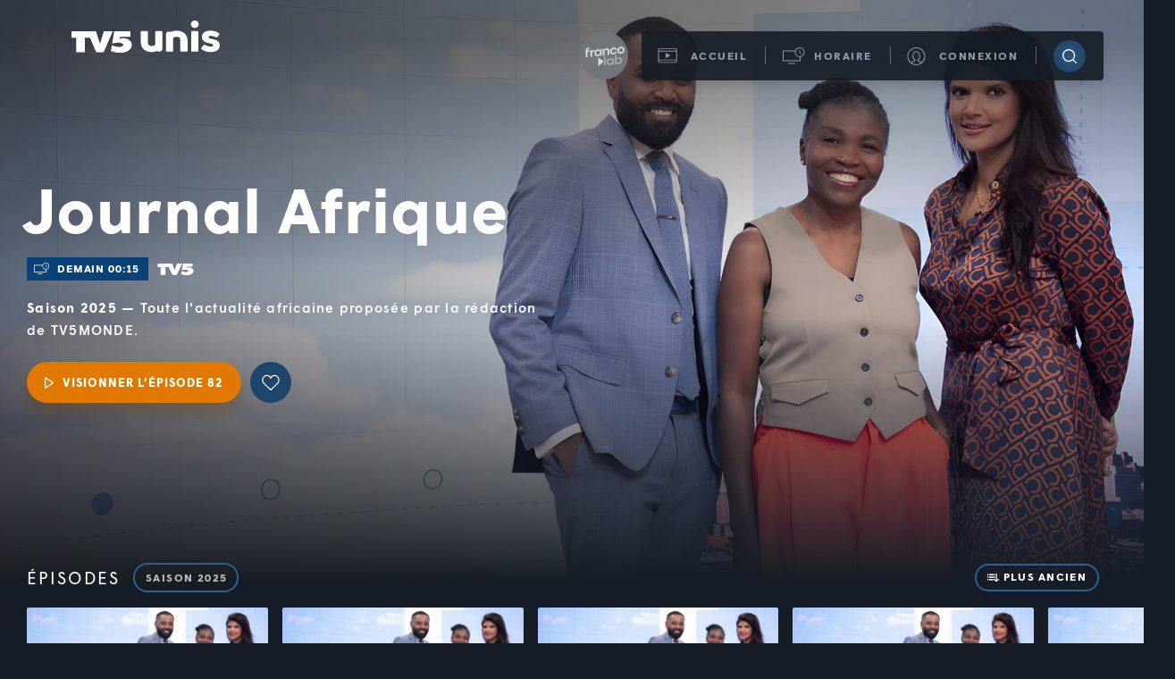

--- FILE ---
content_type: text/html; charset=utf-8
request_url: https://www.tv5unis.ca/journal-afrique
body_size: 49781
content:
<!DOCTYPE html><html lang="fr" style="background:#161d27"><head><meta charSet="utf-8"/><meta name="viewport" content="width=device-width, initial-scale=1, user-scalable=no"/><meta name="language" content="fr-CA"/><title>Journal Afrique | Sur demande | TV5</title><meta name="description" content="Toute l&#x27;actualité africaine proposée par la rédaction de TV5MONDE."/><meta name="keywords" content="News série,Actualité,Afrique"/><script type="application/ld+json">{"name":"Journal Afrique","url":"https://www.tv5unis.ca/journal-afrique","genre":"Actualité","@context":"http://schema.org","@type":"TVSeries","inLanguage":"fr","copyrightYear":2019}</script><meta property="og:description" content="Toute l&#x27;actualité africaine proposée par la rédaction de TV5MONDE."/><meta property="og:image" content="https://api.tv5unis.ca/imageproxy/pipeline?url=https%3A%2F%2Fs3.ca-central-1.amazonaws.com%2Ftv5-tv5unis-mogador-production%2FImages%2FBEE%2F01130202_P0068570_ENHANCED.jpg&amp;operations=%5B%7B%22params%22%3A%7B%22width%22%3A4000%2C%22height%22%3A2250%7D%2C%22operation%22%3A%22resize%22%7D%5D"/><meta property="og:locale" content="fr_CA"/><meta property="og:site_name" content="TV5Unis"/><meta property="og:title" content="Journal Afrique | Sur demande | TV5"/><meta property="og:type" content="website"/><link rel="canonical" href="https://www.tv5unis.ca/journal-afrique/saisons/2025"/><meta name="next-head-count" content="14"/><meta http-equiv="X-UA-Compatible" content="IE=edge"/><link rel="dns-prefetch" href="https://static.tagman.ca/"/><link rel="dns-prefetch" href="https://securepubads.g.doubleclick.net/"/><link rel="preconnect" href="https://static.tagman.ca/"/><link rel="preconnect" href="https://securepubads.g.doubleclick.net/"/><link rel="apple-touch-icon" href="/static/icon-192.png" sizes="192x192"/><link rel="apple-touch-icon" href="/static/icon-512.png" sizes="512x512"/><link rel="icon" href="/static/favicon.png"/><link rel="apple-touch-startup-image" media="(device-width: 414px) and (device-height: 896px) and (-webkit-device-pixel-ratio: 3)" href="/static/assets/splashes/splash-414x896-3x.jpg"/><link rel="apple-touch-startup-image" media="(device-width: 414px) and (device-height: 896px) and (-webkit-device-pixel-ratio: 2)" href="/static/assets/splashes/splash-414x896-2x.jpg"/><link rel="apple-touch-startup-image" media="(device-width: 375px) and (device-height: 812px) and (-webkit-device-pixel-ratio: 3)" href="/static/assets/splashes/splash-375x812-3x.jpg"/><link rel="apple-touch-startup-image" media="(device-width: 414px) and (device-height: 736px) and (-webkit-device-pixel-ratio: 3)" href="/static/assets/splashes/splash-414x736-3x.jpg"/><link rel="apple-touch-startup-image" media="(device-width: 375px) and (device-height: 667px) and (-webkit-device-pixel-ratio: 2)" href="/static/assets/splashes/splash-375x667-2x.jpg"/><link rel="apple-touch-startup-image" media="(device-width: 320px) and (device-height: 568px) and (-webkit-device-pixel-ratio: 2)" href="/static/assets/splashes/splash-320x568-2x.jpg"/><link rel="manifest" href="/static/manifest.webmanifest"/><link href="/static/assets/styles/fonts.css" rel="stylesheet"/><link href="/static/assets/styles/global.css" rel="stylesheet"/><meta name="apple-mobile-web-app-capable" content="yes"/><meta name="apple-mobile-web-app-title" content="TV5Unis"/><meta name="apple-mobile-web-app-status-bar-style" content="black"/><meta name="theme-color" content="#161d27"/><meta name="apple-itunes-app" content="app-id=447681452"/><script>
              window.dataLayer = window.dataLayer || [];
              window['dataLayer']=window['dataLayer']||[];window['dataLayer'].push({'gtm.start': new Date().getTime(),event:'gtm.js'});</script><script defer="" src="https://www.googletagmanager.com/gtm.js?id=GTM-TD56VC9"></script><script>(function(){(function(e,r){var t=document.createElement("link");
                  t.rel="preconnect";t.as="script";var n=document.createElement("link");
                  n.rel="dns-prefetch";n.as="script";var i=document.createElement("script");
                  i.id="spcloader";i.type="text/javascript";i["async"]=true;
                  i.charset="utf-8";var o="https://sdk.privacy-center.org/"+e+"/loader.js?target_type=notice&target="+r;
                  if(window.didomiConfig&&window.didomiConfig.user){var a=window.didomiConfig.user;var c=a.country;
                  var d=a.region;if(c){o=o+"&country="+c;if(d){o=o+"&region="+d}}}t.href="https://sdk.privacy-center.org/";n.href="https://sdk.privacy-center.org/";i.src=o;
                  var s=document.getElementsByTagName("script")[0];s.parentNode.insertBefore(t,s);
                  s.parentNode.insertBefore(n,s);s.parentNode.insertBefore(i,s)})(
                  "6dccdeeb-26e5-4d50-a12f-8fd7c0387276","MKTqibVZ")})();</script><script defer="" src="/static/comscore.js"></script><script>var _comscore = _comscore || [];
                _comscore.push({ c1: "2", c2: "22293430" });
                (function() {
                  var s = document.createElement("script"), el = document.getElementsByTagName("script")[0]; s.async = true;
                  s.src = "https://sb.scorecardresearch.com/cs/22293430/beacon.js";
                  el.parentNode.insertBefore(s, el);
                })();</script><script>window._pac = window._pac || {};</script><script type="text/javascript" src="https://tag.aticdn.net/piano-analytics.js"></script><script>
                (function() {
                  pa.setConfigurations({
                    site: "614796",
                    collectDomain: "https://ana.tv5unis.ca/",
                    path: "hit.xiti"
                  })
                })();</script><script>(function (w,d,s,n,g,u) {
                var cs = d.getElementsByTagName(s)[0],
                ns = d.createElement(s),
                cb = Date.now() - (Date.now() % 3.6e+6); // ~1h
                w[n] = w[n] || [] ;
                w[n].ts = Date.now();
                w[g] = w[g] || {} ;
                w[g].cmd = w[g].cmd || [] ;
                ns.async = true;
                ns.src = '//static.tagman.ca/v4/sites/'+ u +'.js?cb='+ cb;
                cs.parentNode.insertBefore(ns, cs);
                })(window, document, 'script', 'OBOXADSQ', 'googletag','tv5unis_site');
              </script><script async="" src="https://securepubads.g.doubleclick.net/tag/js/gpt.js"></script><link rel="preload" href="/_next/static/css/ad375f1a31b3097b.css" as="style"/><link rel="stylesheet" href="/_next/static/css/ad375f1a31b3097b.css" data-n-g=""/><noscript data-n-css=""></noscript><script defer="" nomodule="" src="/_next/static/chunks/polyfills-78c92fac7aa8fdd8.js"></script><script src="/_next/static/chunks/webpack-2515f32bf9a17c9e.js" defer=""></script><script src="/_next/static/chunks/framework-57a02128ebc62bd0.js" defer=""></script><script src="/_next/static/chunks/main-5d82b2bd8fa5a513.js" defer=""></script><script src="/_next/static/chunks/pages/_app-663dcc653b4c1af4.js" defer=""></script><script src="/_next/static/chunks/780-b0555cffeca1aee5.js" defer=""></script><script src="/_next/static/chunks/pages/product-87feecd1bec1af14.js" defer=""></script><script src="/_next/static/1.31.8/_buildManifest.js" defer=""></script><script src="/_next/static/1.31.8/_ssgManifest.js" defer=""></script></head><body style="background:#161d27"><div id="__next"><style data-emotion="css e6ca0m">.css-e6ca0m{position:fixed;z-index:1000;top:0;left:0;opacity:0;width:100vw;height:100vh;background:rgba(22, 29, 39, 0.75) url('/static/assets/images/loader.gif') center no-repeat;-webkit-transition:0.3s opacity ease;transition:0.3s opacity ease;pointer-events:none;}</style><div class="css-e6ca0m e1ky0obv0"></div><style data-emotion="css yq6i8r">.css-yq6i8r{position:fixed;z-index:1000;top:0;left:0;opacity:0;width:100%;height:5px;-webkit-transition:0.2s opacity ease;transition:0.2s opacity ease;pointer-events:none;}</style><div class="css-yq6i8r e12imucl1"><style data-emotion="css n972qu">.css-n972qu{position:absolute;top:0;-webkit-transform:scaleX(
    0
  );-moz-transform:scaleX(
    0
  );-ms-transform:scaleX(
    0
  );transform:scaleX(
    0
  );transform-origin:left;width:100%;height:100%;background:rgb(226, 121, 0);-webkit-transition:200ms -webkit-transform ease;transition:200ms transform ease;}</style><div class="css-n972qu e12imucl0"></div></div><style data-emotion="css 1q914wl">.css-1q914wl{display:-webkit-box;display:-webkit-flex;display:-ms-flexbox;display:flex;position:relative;-webkit-flex-direction:column;-ms-flex-direction:column;flex-direction:column;min-height:100vh;background-color:rgb(22, 29, 39);}</style><div class="css-1q914wl e10518lj2"><div><style data-emotion="css nc3jsf animation-uamt7s">.css-nc3jsf{position:absolute;z-index:10;top:calc(20px + (35 - 20) * (100vw - 320px) / (1280 - 320));left:100px;opacity:0;overflow:hidden;width:calc(150px + (167 - 150) * (100vw - 320px) / (1280 - 320));height:calc(33px + (37 - 33) * (100vw - 320px) / (1280 - 320));margin-top:calc(-10px + (-12 - -10) * (100vw - 320px) / (1280 - 320));background:url([data-uri]) no-repeat;-webkit-background-size:100%;background-size:100%;white-space:nowrap;-webkit-animation:0.75s animation-uamt7s ease forwards;animation:0.75s animation-uamt7s ease forwards;text-indent:200%;-webkit-user-select:none;-moz-user-select:none;-ms-user-select:none;user-select:none;}@media (max-width: 1449px){.css-nc3jsf{left:80px;}}@media (max-width: 767px){.css-nc3jsf{display:none;}}@-webkit-keyframes animation-uamt7s{0%{opacity:0;-webkit-transform:translateY(30px);-moz-transform:translateY(30px);-ms-transform:translateY(30px);transform:translateY(30px);}100%{opacity:1;-webkit-transform:translateY(0);-moz-transform:translateY(0);-ms-transform:translateY(0);transform:translateY(0);}}@keyframes animation-uamt7s{0%{opacity:0;-webkit-transform:translateY(30px);-moz-transform:translateY(30px);-ms-transform:translateY(30px);transform:translateY(30px);}100%{opacity:1;-webkit-transform:translateY(0);-moz-transform:translateY(0);-ms-transform:translateY(0);transform:translateY(0);}}</style><a class="gtm-header-logo css-nc3jsf e1s7ffzs18" aria-label="TV5Unis" title="TV5Unis" href="/">TV5Unis</a></div><style data-emotion="css yyvqwx">.css-yyvqwx{display:-webkit-box;display:-webkit-flex;display:-ms-flexbox;display:flex;position:-webkit-sticky;position:sticky;z-index:10;top:0;-webkit-box-pack:end;-ms-flex-pack:end;-webkit-justify-content:flex-end;justify-content:flex-end;padding-right:calc(40px + (45 - 40) * (100vw - 320px) / (1280 - 320));}@media (max-width: 767px){.css-yyvqwx{position:fixed;top:0;width:100%;padding-right:0;}}</style><div class="css-yyvqwx e1s7ffzs21"><style data-emotion="css 1pxzuxj animation-156tqav animation-uamt7s">.css-1pxzuxj{display:-webkit-box;display:-webkit-flex;display:-ms-flexbox;display:flex;position:absolute;margin-top:calc(20px + (35 - 20) * (100vw - 320px) / (1280 - 320));-webkit-animation:0.75s animation-uamt7s ease forwards;animation:0.75s animation-uamt7s ease forwards;}@media (max-width: 767px){.css-1pxzuxj{width:100%;margin-top:0;-webkit-animation:0.75s animation-156tqav ease forwards;animation:0.75s animation-156tqav ease forwards;}}@-webkit-keyframes animation-156tqav{0%{opacity:0;-webkit-transform:translateY(-30px);-moz-transform:translateY(-30px);-ms-transform:translateY(-30px);transform:translateY(-30px);}100%{opacity:1;-webkit-transform:translateY(0);-moz-transform:translateY(0);-ms-transform:translateY(0);transform:translateY(0);}}@keyframes animation-156tqav{0%{opacity:0;-webkit-transform:translateY(-30px);-moz-transform:translateY(-30px);-ms-transform:translateY(-30px);transform:translateY(-30px);}100%{opacity:1;-webkit-transform:translateY(0);-moz-transform:translateY(0);-ms-transform:translateY(0);transform:translateY(0);}}@-webkit-keyframes animation-uamt7s{0%{opacity:0;-webkit-transform:translateY(30px);-moz-transform:translateY(30px);-ms-transform:translateY(30px);transform:translateY(30px);}100%{opacity:1;-webkit-transform:translateY(0);-moz-transform:translateY(0);-ms-transform:translateY(0);transform:translateY(0);}}@keyframes animation-uamt7s{0%{opacity:0;-webkit-transform:translateY(30px);-moz-transform:translateY(30px);-ms-transform:translateY(30px);transform:translateY(30px);}100%{opacity:1;-webkit-transform:translateY(0);-moz-transform:translateY(0);-ms-transform:translateY(0);transform:translateY(0);}}</style><nav class="css-1pxzuxj e1s7ffzs20"><style data-emotion="css 1glo15y">.css-1glo15y{display:-webkit-inline-box;display:-webkit-inline-flex;display:-ms-inline-flexbox;display:inline-flex;-webkit-box-pack:justify;-webkit-justify-content:space-between;justify-content:space-between;-webkit-align-items:center;-webkit-box-align:center;-ms-flex-align:center;align-items:center;border-radius:4px;background-color:rgba(22, 29, 39, 0.9);box-shadow:0 6px 14px rgba(0, 0, 0, 0.12);}.css-1glo15y:hover,.css-1glo15y:focus-within{background-color:rgb(22, 29, 39);}@media (max-width: 767px){.css-1glo15y{width:100%;padding:2px 0;border-radius:0;}}</style><div role="navigation" aria-label="Principale" class="css-1glo15y e1s7ffzs19"><style data-emotion="css 1xw23hz">.css-1xw23hz{-webkit-flex:0 0 auto;-ms-flex:0 0 auto;flex:0 0 auto;width:130px;height:21px;background:url([data-uri]) center calc(50% - 2px) no-repeat;}@media (min-width: 768px){.css-1xw23hz{display:none;}}</style><a class="css-1xw23hz e1s7ffzs16" href="/"></a><style data-emotion="css pxta9y">.css-pxta9y{display:-webkit-box;display:-webkit-flex;display:-ms-flexbox;display:flex;-webkit-flex:0 0 auto;-ms-flex:0 0 auto;flex:0 0 auto;-webkit-align-items:center;-webkit-box-align:center;-ms-flex-align:center;align-items:center;}</style><div class="css-pxta9y e1s7ffzs17"><style data-emotion="css 1m189uz">.css-1m189uz{position:relative;-webkit-flex:0 0 auto;-ms-flex:0 0 auto;flex:0 0 auto;padding:20px 20px 20px 55px;background:5px center no-repeat;-webkit-text-decoration:none;text-decoration:none;text-transform:uppercase;font-size:calc(11px + (12 - 11) * (100vw - 320px) / (1280 - 320));font-weight:700;letter-spacing:1.5px;color:rgb(140, 156, 169);-webkit-transition:0.3s color ease;transition:0.3s color ease;cursor:pointer;-webkit-user-select:none;-moz-user-select:none;-ms-user-select:none;user-select:none;background-image:url([data-uri]);}.css-1m189uz:hover,.css-1m189uz.focus-visible,.css-1m189uz[aria-expanded='true'],.css-1m189uz.active{text-shadow:0 0 18px rgb(171, 214, 255);color:rgb(255, 255, 255);}.css-1m189uz::after{display:block;content:'';position:absolute;top:17px;right:-1px;width:1px;height:20px;background:rgba(255, 255, 255, 0.3);}@media (max-width: 767px){.css-1m189uz{width:48px;height:48px;padding:0;-webkit-background-position:0 0;background-position:0 0;}.css-1m189uz::after{display:none;}}.css-1m189uz:hover,.css-1m189uz.focus-visible{background-image:url([data-uri]);}.css-1m189uz.active{background-image:url([data-uri]);}</style><a class="gtm-main-nav css-1m189uz e1s7ffzs13" href="/"><style data-emotion="css r9bic9">@media (max-width: 767px){.css-r9bic9{display:none;}}</style><span class="css-r9bic9 e1s7ffzs14">Accueil</span></a><style data-emotion="css m8p1fr">.css-m8p1fr{position:relative;-webkit-flex:0 0 auto;-ms-flex:0 0 auto;flex:0 0 auto;padding:20px 20px 20px 55px;background:5px center no-repeat;-webkit-text-decoration:none;text-decoration:none;text-transform:uppercase;font-size:calc(11px + (12 - 11) * (100vw - 320px) / (1280 - 320));font-weight:700;letter-spacing:1.5px;color:rgb(140, 156, 169);-webkit-transition:0.3s color ease;transition:0.3s color ease;cursor:pointer;-webkit-user-select:none;-moz-user-select:none;-ms-user-select:none;user-select:none;background-image:url([data-uri]);}.css-m8p1fr:hover,.css-m8p1fr.focus-visible,.css-m8p1fr[aria-expanded='true'],.css-m8p1fr.active{text-shadow:0 0 18px rgb(171, 214, 255);color:rgb(255, 255, 255);}.css-m8p1fr::after{display:block;content:'';position:absolute;top:17px;right:-1px;width:1px;height:20px;background:rgba(255, 255, 255, 0.3);}@media (max-width: 767px){.css-m8p1fr{width:48px;height:48px;padding:0;-webkit-background-position:0 0;background-position:0 0;}.css-m8p1fr::after{display:none;}}.css-m8p1fr:hover,.css-m8p1fr.focus-visible,.css-m8p1fr[aria-expanded='true']{background-image:url([data-uri]);}.css-m8p1fr.active{background-image:url([data-uri]);}@media (max-width: 767px){.css-m8p1fr{position:static;}}</style><div role="button" tabindex="0" class=" css-m8p1fr e1s7ffzs12" aria-expanded="false"><span class="css-r9bic9 e1s7ffzs14">Horaire</span><style data-emotion="css jmqbou">.css-jmqbou{display:-webkit-box;display:-webkit-flex;display:-ms-flexbox;display:flex;position:absolute;top:52px;left:0;opacity:1;-webkit-transform:translateY(0);-moz-transform:translateY(0);-ms-transform:translateY(0);transform:translateY(0);transform-origin:top center;-webkit-align-items:center;-webkit-box-align:center;-ms-flex-align:center;align-items:center;width:100%;background-color:rgb(22, 29, 39);box-shadow:0 6px 14px rgba(0, 0, 0, 0.12);-webkit-transition:0.35s ease;transition:0.35s ease;transition-property:opacity,transform;border-bottom-left-radius:4px;border-bottom-right-radius:4px;}.css-jmqbou[hidden]{opacity:0;-webkit-transform:translateY(-10px);-moz-transform:translateY(-10px);-ms-transform:translateY(-10px);transform:translateY(-10px);pointer-events:none;}@media (max-width: 767px){.css-jmqbou{width:100vw;height:50px;border-radius:0;background-color:rgb(2, 2, 2);}}</style><ul hidden="" class="css-jmqbou e1s7ffzs6"><style data-emotion="css 5m2gw0 animation-ox4vyo">.css-5m2gw0{opacity:0;-webkit-flex:0 0 auto;-ms-flex:0 0 auto;flex:0 0 auto;width:50%;}.e1s7ffzs6 .css-5m2gw0{-webkit-animation:0.3s animation-ox4vyo ease forwards;animation:0.3s animation-ox4vyo ease forwards;-webkit-animation-delay:0.15s;animation-delay:0.15s;}@-webkit-keyframes animation-ox4vyo{0%{opacity:0;}100%{opacity:1;}}@keyframes animation-ox4vyo{0%{opacity:0;}100%{opacity:1;}}</style><li class="css-5m2gw0 e1s7ffzs5"><style data-emotion="css zjif8a">.css-zjif8a{display:block;position:relative;overflow:hidden;padding:12px 15px 13px;background:center no-repeat;white-space:nowrap;cursor:pointer;text-indent:200%;-webkit-user-select:none;-moz-user-select:none;-ms-user-select:none;user-select:none;background-image:url([data-uri]);}.css-zjif8a::after{display:block;content:'';position:absolute;top:10px;right:3px;width:1px;height:20px;background:rgba(255, 255, 255, 0.3);}.css-zjif8a:hover,.css-zjif8a.focus-visible{background-image:url([data-uri]);}.css-zjif8a.active{background-image:url([data-uri]);}@media (max-width: 767px){.css-zjif8a{padding:22px;-webkit-background-position:100%;background-position:100%;-webkit-background-size:contain;background-size:contain;}.css-zjif8a::after{top:20px;}}</style><a class="gtm-main-nav css-zjif8a e1s7ffzs3" tabindex="-1" href="/horaire/tv5">Horaire TV5</a></li><li class="css-5m2gw0 e1s7ffzs5"><style data-emotion="css wxalvw">.css-wxalvw{display:block;position:relative;overflow:hidden;padding:12px 15px 13px;background:center no-repeat;white-space:nowrap;cursor:pointer;text-indent:200%;-webkit-user-select:none;-moz-user-select:none;-ms-user-select:none;user-select:none;background-image:url([data-uri]);}.css-wxalvw:hover,.css-wxalvw.focus-visible{background-image:url([data-uri]);}.css-wxalvw.active{background-image:url([data-uri]);}@media (max-width: 767px){.css-wxalvw{padding:22px;-webkit-background-position:6px;background-position:6px;-webkit-background-size:contain;background-size:contain;}}</style><a class="gtm-main-nav css-wxalvw e1s7ffzs2" tabindex="-1" href="/horaire/unis">Horaire Unis TV</a></li></ul></div><style data-emotion="css 14t6at">.css-14t6at{position:relative;-webkit-flex:0 0 auto;-ms-flex:0 0 auto;flex:0 0 auto;padding:20px 20px 20px 55px;background:5px center no-repeat;-webkit-text-decoration:none;text-decoration:none;text-transform:uppercase;font-size:calc(11px + (12 - 11) * (100vw - 320px) / (1280 - 320));font-weight:700;letter-spacing:1.5px;color:rgb(140, 156, 169);-webkit-transition:0.3s color ease;transition:0.3s color ease;cursor:pointer;-webkit-user-select:none;-moz-user-select:none;-ms-user-select:none;user-select:none;display:-webkit-box;display:-webkit-flex;display:-ms-flexbox;display:flex;-webkit-align-items:center;-webkit-box-align:center;-ms-flex-align:center;align-items:center;background-image:url([data-uri]);}.css-14t6at:hover,.css-14t6at.focus-visible,.css-14t6at[aria-expanded='true'],.css-14t6at.active{text-shadow:0 0 18px rgb(171, 214, 255);color:rgb(255, 255, 255);}.css-14t6at::after{display:block;content:'';position:absolute;top:17px;right:-1px;width:1px;height:20px;background:rgba(255, 255, 255, 0.3);}@media (max-width: 767px){.css-14t6at{width:48px;height:48px;padding:0;-webkit-background-position:0 0;background-position:0 0;}.css-14t6at::after{display:none;}}.css-14t6at:hover,.css-14t6at.focus-visible{background-image:url([data-uri]);}</style><button class="gtm-main-nav css-14t6at e1s7ffzs11"><span class="css-r9bic9 e1s7ffzs14">Connexion</span></button><style data-emotion="css 1qjbpk0">.css-1qjbpk0{position:relative;overflow:hidden;width:36px;height:36px;border-radius:18px;margin:0 20px;background:rgb(29, 70, 106) url([data-uri]) center no-repeat;-webkit-transition:0.3s background-color ease;transition:0.3s background-color ease;cursor:pointer;}.css-1qjbpk0:hover,.css-1qjbpk0.focus-visible{background-color:rgb(62, 123, 181);}@media (max-width: 767px){.css-1qjbpk0{width:48px;height:48px;margin:0;background:transparent url([data-uri]) no-repeat;-webkit-background-position:calc(50% - 4px) calc(50% + 1px);background-position:calc(50% - 4px) calc(50% + 1px);}.css-1qjbpk0:hover,.css-1qjbpk0.focus-visible{background-color:transparent;background-image:url([data-uri]);}}</style><button aria-label="Recherche" class="gtm-open-search css-1qjbpk0 e1s7ffzs1"></button></div></div></nav></div><div style="min-height:0"><style data-emotion="css sd2bud">.css-sd2bud{display:-webkit-box;display:-webkit-flex;display:-ms-flexbox;display:flex;position:relative;-webkit-align-items:center;-webkit-box-align:center;-ms-flex-align:center;align-items:center;width:100%;min-height:calc(400px + (650 - 400) * (100vw - 320px) / (1280 - 320));padding:30px 0;margin-bottom:-50px;background-color:rgb(22, 29, 39);}.css-sd2bud::before{display:block;content:'';position:absolute;z-index:1;top:0;left:0;width:75%;height:100%;background-image:linear-gradient(
      to right,
      rgba(27, 28, 29, 0.6),
      rgba(22, 29, 39, 0)
    );}@media (max-width: 600px){.css-sd2bud::before{width:100%;height:40%;background-image:linear-gradient(
        to bottom,
        rgba(27, 28, 29, 0.8),
        rgba(22, 29, 39, 0)
      );}}.css-sd2bud::after{display:block;content:'';position:absolute;bottom:0;width:100%;height:45%;background:linear-gradient(to top, rgb(22, 29, 39), rgba(22, 29, 39, 0));}@media (max-width: 600px){.css-sd2bud{-webkit-align-items:flex-end;-webkit-box-align:flex-end;-ms-flex-align:flex-end;align-items:flex-end;margin-bottom:0;}.css-sd2bud::after{height:33%;background:linear-gradient(to top, rgb(23, 28, 38), rgba(23, 28, 38, 0));}}</style><div class="css-sd2bud e8rcvq516"><style data-emotion="css 1wpuwca">.css-1wpuwca{position:absolute;z-index:0;top:0;right:0;bottom:0;left:0;}.css-1wpuwca *{object-fit:cover;object-position:top;}@media (max-width: 480px){.css-1wpuwca *{object-position:top;}}</style><div class="css-1wpuwca e4eipgz0"><style data-emotion="css 1ejpz9o">.css-1ejpz9o{width:100%;height:100%;}.css-1ejpz9o .e1pkh9uv2{position:absolute;z-index:0;top:0;left:0;}</style><div class="css-1ejpz9o e1rq4kdf1"><style data-emotion="css q8p8rm">.css-q8p8rm{width:100%;height:100%;background-color:rgb(0, 0, 0);background-image:url('/static/assets/images/image-loading.gif');-webkit-background-position:center center;background-position:center center;background-repeat:no-repeat;}</style><div class="css-q8p8rm e1pkh9uv2"></div><style data-emotion="css 10i87dh">.css-10i87dh{display:block;position:relative;z-index:1;top:0;left:0;width:100%;height:100%;}.css-10i87dh img{opacity:0;width:100%;height:100%;-webkit-transition:0.75s opacity ease;transition:0.75s opacity ease;}</style><picture class="css-10i87dh e1rq4kdf0"><source media="all" srcSet="https://api.tv5unis.ca/imageproxy/pipeline?url=https%3A%2F%2Fs3.ca-central-1.amazonaws.com%2Ftv5-tv5unis-mogador-production%2FImages%2FBEE%2F01130202_P0068570_ENHANCED.jpg&amp;operations=%5B%7B%22params%22%3A%7B%22width%22%3A4000%2C%22left%22%3A0%2C%22top%22%3A0%2C%22height%22%3A2250%7D%2C%22operation%22%3A%22extract%22%7D%2C%7B%22params%22%3A%7B%22width%22%3A1920%2C%22height%22%3A1080%2C%22type%22%3A%22webp%22%7D%2C%22operation%22%3A%22resize%22%7D%5D" type="image/webp"/><source media="all" srcSet="https://api.tv5unis.ca/imageproxy/pipeline?url=https%3A%2F%2Fs3.ca-central-1.amazonaws.com%2Ftv5-tv5unis-mogador-production%2FImages%2FBEE%2F01130202_P0068570_ENHANCED.jpg&amp;operations=%5B%7B%22params%22%3A%7B%22width%22%3A4000%2C%22left%22%3A0%2C%22top%22%3A0%2C%22height%22%3A2250%7D%2C%22operation%22%3A%22extract%22%7D%2C%7B%22params%22%3A%7B%22width%22%3A1920%2C%22height%22%3A1080%2C%22type%22%3A%22jpg%22%7D%2C%22operation%22%3A%22resize%22%7D%5D" type="image/jpeg"/><img loading="lazy" alt=""/></picture></div></div><style data-emotion="css iqdsng">.css-iqdsng{position:absolute;z-index:1;top:0;right:0;bottom:0;left:0;background-image:linear-gradient(
    to bottom,
    rgba(20, 20, 20, 0.53) 7%,
    rgba(20, 20, 20, 0.01) 46%,
    rgba(20, 20, 20, 0)
  );}@media (max-width: 600px){.css-iqdsng{background-image:linear-gradient(
      to right,
      rgba(27, 28, 29, 0.8),
      rgba(22, 29, 39, 0)
    );}}</style><div class="css-iqdsng e8rcvq514"></div><style data-emotion="css 11l7fkg animation-uamt7s">.css-11l7fkg{display:-webkit-box;display:-webkit-flex;display:-ms-flexbox;display:flex;z-index:2;opacity:0;-webkit-flex-direction:column;-ms-flex-direction:column;flex-direction:column;width:50%;padding:0 60px;-webkit-animation:0.75s animation-uamt7s ease forwards;animation:0.75s animation-uamt7s ease forwards;}@media (max-width: 1439px){.css-11l7fkg{width:55%;padding:30px;}}@media (max-width: 1024px){.css-11l7fkg{width:70%;}}@media (max-width: 600px){.css-11l7fkg{width:90%;padding:50px 30px 15px;}}@-webkit-keyframes animation-uamt7s{0%{opacity:0;-webkit-transform:translateY(30px);-moz-transform:translateY(30px);-ms-transform:translateY(30px);transform:translateY(30px);}100%{opacity:1;-webkit-transform:translateY(0);-moz-transform:translateY(0);-ms-transform:translateY(0);transform:translateY(0);}}@keyframes animation-uamt7s{0%{opacity:0;-webkit-transform:translateY(30px);-moz-transform:translateY(30px);-ms-transform:translateY(30px);transform:translateY(30px);}100%{opacity:1;-webkit-transform:translateY(0);-moz-transform:translateY(0);-ms-transform:translateY(0);transform:translateY(0);}}</style><div class="css-11l7fkg e8rcvq510"><style data-emotion="css 1bm49fo">.css-1bm49fo{position:relative;left:calc(-3px + (-5 - -3) * (100vw - 320px) / (1280 - 320));text-shadow:0 8px 51px rgba(22, 30, 39, 0.19);font-size:calc(28px + (70 - 28) * (100vw - 320px) / (1280 - 320));font-weight:700;line-height:1;letter-spacing:1px;color:rgb(255, 255, 255);}</style><h1 class="css-1bm49fo e8rcvq59">Journal Afrique</h1><style data-emotion="css 1l9nw7k">.css-1l9nw7k{display:-webkit-box;display:-webkit-flex;display:-ms-flexbox;display:flex;-webkit-align-items:center;-webkit-box-align:center;-ms-flex-align:center;align-items:center;margin-top:19px;}</style><div class="css-1l9nw7k e8rcvq56"><style data-emotion="css 1ytdgm2">.css-1ytdgm2{padding:5px 10px 6px 34px;border-radius:1px;margin-right:10px;background:rgb(10, 66, 122) url([data-uri]) 8px calc(50% - 1px) no-repeat;-webkit-background-size:17px 13px;background-size:17px 13px;text-transform:uppercase;font-size:12px;font-weight:700;letter-spacing:0.86px;color:rgb(255, 255, 255);}</style><div class="css-1ytdgm2 e8rcvq57">Demain 00:15</div><style data-emotion="css 13yxp0e">.css-13yxp0e{-webkit-background-position:center;background-position:center;background-repeat:no-repeat;-webkit-background-size:100%;background-size:100%;-webkit-transition:0.2s background ease;transition:0.2s background ease;width:41px;height:17px;background-image:url([data-uri]);}.css-13yxp0e:hover,.css-13yxp0e.focus-visible{background-image:url([data-uri]);}</style><a class="css-13yxp0e e8rcvq55" href="/chaines/tv5"></a></div><style data-emotion="css 1myja3r">.css-1myja3r{width:90%;margin-top:calc(10px + (18 - 10) * (100vw - 320px) / (1280 - 320));text-shadow:0 2px 25px rgba(22, 30, 39, 0.55);font-size:calc(12px + (15 - 12) * (100vw - 320px) / (1280 - 320));font-weight:500;line-height:1.7;letter-spacing:1.26px;color:rgb(255, 255, 255);}@media (max-width: 767px){.css-1myja3r{text-shadow:0 2px 10px rgba(22, 30, 39, 0.55);}}</style><p class="css-1myja3r e8rcvq53"><style data-emotion="css 1qemmfx">.css-1qemmfx{font-weight:700;}</style><span class="css-1qemmfx e8rcvq52">Saison 2025 — </span><span class="css-1xdhyk6 e8rcvq52">Toute l&#x27;actualité africaine proposée par la rédaction de TV5MONDE.</span></p><style data-emotion="css 4hzfyo">.css-4hzfyo{display:-webkit-box;display:-webkit-flex;display:-ms-flexbox;display:flex;-webkit-align-items:center;-webkit-box-align:center;-ms-flex-align:center;align-items:center;margin-top:calc(15px + (23 - 15) * (100vw - 320px) / (1280 - 320));}.css-4hzfyo >*{margin-right:10px;}</style><div class="css-4hzfyo e8rcvq51"><style data-emotion="css 705ftp">.css-705ftp{-webkit-flex:0 0 auto;-ms-flex:0 0 auto;flex:0 0 auto;width:calc(40px + (46 - 40) * (100vw - 320px) / (1280 - 320));height:calc(40px + (46 - 40) * (100vw - 320px) / (1280 - 320));padding:0;border-radius:50%;background:rgb(29, 70, 106) url([data-uri]) center no-repeat;-webkit-background-size:80%;background-size:80%;-webkit-transition:0.3s background-color ease;transition:0.3s background-color ease;}.css-705ftp:hover,.css-705ftp.focus-visible{background-color:rgb(50, 105, 158);background-image:url([data-uri]);}</style><a class="gtm-like css-705ftp e1s0r3du2 active" href="/journal-afrique?connexion"></a></div></div></div></div><div style="min-height:0"><style data-emotion="css g7d3ew animation-uamt7s">.css-g7d3ew{display:-webkit-box;display:-webkit-flex;display:-ms-flexbox;display:flex;position:relative;z-index:2;opacity:0;-webkit-flex-direction:column;-ms-flex-direction:column;flex-direction:column;padding:30px 0;-webkit-animation:0.75s animation-uamt7s ease forwards;animation:0.75s animation-uamt7s ease forwards;}@media (max-width: 480px){.css-g7d3ew{padding:15px 0;}}@-webkit-keyframes animation-uamt7s{0%{opacity:0;-webkit-transform:translateY(30px);-moz-transform:translateY(30px);-ms-transform:translateY(30px);transform:translateY(30px);}100%{opacity:1;-webkit-transform:translateY(0);-moz-transform:translateY(0);-ms-transform:translateY(0);transform:translateY(0);}}@keyframes animation-uamt7s{0%{opacity:0;-webkit-transform:translateY(30px);-moz-transform:translateY(30px);-ms-transform:translateY(30px);transform:translateY(30px);}100%{opacity:1;-webkit-transform:translateY(0);-moz-transform:translateY(0);-ms-transform:translateY(0);transform:translateY(0);}}</style><div class="css-g7d3ew ewgzrgu5"><style data-emotion="css 1yexj6w">.css-1yexj6w{display:-webkit-box;display:-webkit-flex;display:-ms-flexbox;display:flex;-webkit-flex-direction:row;-ms-flex-direction:row;flex-direction:row;-webkit-align-items:center;-webkit-box-align:center;-ms-flex-align:center;align-items:center;padding:0 30px;margin-bottom:5px;}@media (min-width: 1440px){.css-1yexj6w{padding:0 62px;}}</style><div class="css-1yexj6w ewgzrgu3"><style data-emotion="css 1co07k4">.css-1co07k4{margin-right:15px;text-transform:uppercase;font-size:calc(14px + (19 - 14) * (100vw - 320px) / (1280 - 320));letter-spacing:2px;color:rgb(255, 255, 255);}</style><h2 class="css-1co07k4 ewgzrgu4">Épisodes</h2><style data-emotion="css s5xdrg">.css-s5xdrg{display:-webkit-box;display:-webkit-flex;display:-ms-flexbox;display:flex;-webkit-align-items:center;-webkit-box-align:center;-ms-flex-align:center;align-items:center;}</style><div class="css-s5xdrg edrud6g1"><style data-emotion="css a8gf6d">.css-a8gf6d{display:-webkit-box;display:-webkit-flex;display:-ms-flexbox;display:flex;position:relative;border:2px solid rgba(50, 105, 158, 0.9);border-radius:18px;box-shadow:6px 14px rgba(2, 36, 66, 0.11);}.css-a8gf6d:hover,.css-a8gf6d.focus-visible{background-color:rgba(50, 105, 158, 0.9);box-shadow:0 7px 9px -6px rgba(29, 70, 106, 0.2);}.css-a8gf6d::after{display:none;content:'';position:absolute;top:8px;right:10px;border:4px solid transparent;margin:5px 0 0 25px;border-top-color:rgb(255, 255, 255);pointer-events:none;}.css-a8gf6d select{padding:7px 10px 7px 12px;background-color:transparent;text-transform:uppercase;font-size:calc(11px + (12 - 11) * (100vw - 320px) / (1280 - 320));font-weight:700;letter-spacing:1.4px;color:rgb(255, 255, 255);-webkit-appearance:none;-moz-appearance:none;-ms-appearance:none;appearance:none;cursor:default;}.css-a8gf6d select option{background-color:rgb(255, 255, 255);color:rgb(0, 0, 0);}</style><div class="css-a8gf6d edrud6g0"><select disabled="" class="gtm-season-dropdown"><option value="2025" selected="">Saison 2025</option></select></div></div><style data-emotion="css ndfykv">.css-ndfykv{margin-left:auto;}@media (max-width: 480px){.css-ndfykv{margin-left:15px;}}</style><div class="css-ndfykv ewgzrgu2"><style data-emotion="css uouirs">.css-uouirs{display:-webkit-box;display:-webkit-flex;display:-ms-flexbox;display:flex;padding:7px 12px;border:2px solid rgba(50, 105, 158, 0.9);border-radius:18px;margin-right:20px;background-color:transparent;box-shadow:6px 14px rgba(2, 36, 66, 0.11);-webkit-transition:0.3s ease;transition:0.3s ease;transition-property:padding,background-color,color,box-shadow;}.css-uouirs:hover,.css-uouirs.focus-visible{background-color:rgba(50, 105, 158, 0.9);box-shadow:0 7px 9px -6px rgba(29, 70, 106, 0.2);}.css-uouirs::before{display:inline-block;content:'';width:13px;height:13px;margin-right:5px;background:url([data-uri]) no-repeat center;}@media (max-width: 480px){.css-uouirs{padding:7px;}.css-uouirs::before{margin-right:0;}}</style><button class="css-uouirs e1y2s6rg1"><style data-emotion="css 1wrndvv">.css-1wrndvv{text-transform:uppercase;font-size:calc(11px + (12 - 11) * (100vw - 320px) / (1280 - 320));font-weight:700;line-height:calc(11px + (12 - 11) * (100vw - 320px) / (1280 - 320));letter-spacing:1.3px;color:rgb(255, 255, 255);}@media (max-width: 480px){.css-1wrndvv{display:none;}}</style><span class="css-1wrndvv e1y2s6rg0">Plus ancien</span></button></div></div><style data-emotion="css 1v4kea6 animation-ox4vyo">.css-1v4kea6{display:block;position:relative;opacity:0;-webkit-align-items:stretch;-webkit-box-align:stretch;-ms-flex-align:stretch;align-items:stretch;width:100%;-webkit-animation:0.5s animation-ox4vyo ease forwards;animation:0.5s animation-ox4vyo ease forwards;-webkit-animation-delay:0.5s;animation-delay:0.5s;}.css-1v4kea6 .e5nynm71{position:absolute;-webkit-transition:0.3s ease;transition:0.3s ease;transition-property:transform,opacity;}.css-1v4kea6 .e5nynm71:hover,.css-1v4kea6 .e5nynm71.focus-visible{opacity:1;-webkit-transform:translateX(0);-moz-transform:translateX(0);-ms-transform:translateX(0);transform:translateX(0);}.css-1v4kea6:hover .e5nynm71,.css-1v4kea6.focus-visible .e5nynm71{opacity:1;-webkit-transform:translateX(0);-moz-transform:translateX(0);-ms-transform:translateX(0);transform:translateX(0);}@-webkit-keyframes animation-ox4vyo{0%{opacity:0;}100%{opacity:1;}}@keyframes animation-ox4vyo{0%{opacity:0;}100%{opacity:1;}}</style><div class="css-1v4kea6 e5nynm70"><style data-emotion="css 148b3ee">.css-148b3ee{position:relative;-webkit-flex:0 1 auto;-ms-flex:0 1 auto;flex:0 1 auto;overflow:hidden;height:100%;padding:0 22px;-webkit-overflow-scrolling:touch;}@media (min-width: 1440px){.css-148b3ee{padding:0 52px;}}@media (pointer: coarse){.css-148b3ee{overflow-x:auto;padding-bottom:10px;}}</style><div class="css-148b3ee e1cysehw1"><style data-emotion="css 1evgjhz">.css-1evgjhz{display:-webkit-box;display:-webkit-flex;display:-ms-flexbox;display:flex;-webkit-transform:translate3d(0, 0, 0);-moz-transform:translate3d(0, 0, 0);-ms-transform:translate3d(0, 0, 0);transform:translate3d(0, 0, 0);-webkit-align-items:stretch;-webkit-box-align:stretch;-ms-flex-align:stretch;align-items:stretch;-webkit-box-flex-wrap:nowrap;-webkit-flex-wrap:nowrap;-ms-flex-wrap:nowrap;flex-wrap:nowrap;padding:2px 0;-webkit-transition:none;transition:none;}@media (pointer: fine){.css-1evgjhz{-webkit-transform:translate3d(0px, 0, 0);-moz-transform:translate3d(0px, 0, 0);-ms-transform:translate3d(0px, 0, 0);transform:translate3d(0px, 0, 0);}}</style><div offset="0" class="css-1evgjhz e1cysehw0"><style data-emotion="css 10dc1ih">.css-10dc1ih{-webkit-flex:0 0 auto;-ms-flex:0 0 auto;flex:0 0 auto;padding:10px 8px 0;}@media (max-width: 600px){.css-10dc1ih{width:calc(100% - (100% * 0.1));}}@media (min-width: 601px) and (max-width: 900px){.css-10dc1ih{width:calc(50% - (50% * 0.15));}}@media (min-width: 901px) and (max-width: 1200px){.css-10dc1ih{width:calc(33.333333333333336% - (33.333333333333336% * 0.09999999999999999));}}@media (min-width: 1201px) and (max-width: 1500px){.css-10dc1ih{width:calc(25% - (25% * 0.075));}}@media (min-width: 1501px) and (max-width: 1900px){.css-10dc1ih{width:calc(20% - (20% * 0.06));}}@media (min-width: 1901px){.css-10dc1ih{width:calc(16.666666666666668% - (16.666666666666668% * 0.049999999999999996));}}</style><div class="css-10dc1ih e19h71y012"><style data-emotion="css grcpdd">.css-grcpdd{position:relative;width:100%;padding-bottom:56.25%;}@media (hover: none){.css-grcpdd{overflow:hidden;}}</style><div class="css-grcpdd e19h71y010"><style data-emotion="css 1gp3abe">.css-1gp3abe{display:block;position:absolute;top:0;left:0;-webkit-transform:scale(1);-moz-transform:scale(1);-ms-transform:scale(1);transform:scale(1);transform-origin:bottom;overflow:hidden;width:100%;height:100%;border-radius:2px;-webkit-transition:-webkit-transform 0.3s ease;transition:transform 0.3s ease;}.css-1gp3abe::after{display:block;content:'';position:absolute;top:33%;bottom:-1px;opacity:0.5;width:100%;background-image:linear-gradient(
      to top,
      rgba(19, 35, 53, 0.95),
      rgba(19, 35, 53, 0)
    );-webkit-transition:opacity 0.3s ease;transition:opacity 0.3s ease;}.css-1gp3abe .e1rq4kdf1{position:absolute;top:0;left:0;}.css-1gp3abe picture{-webkit-transition:0.3s -webkit-transform ease;transition:0.3s transform ease;}.css-1gp3abe:hover::after,.css-1gp3abe.focus-visible::after{opacity:0.8;}.css-1gp3abe:hover +.e19h71y011,.css-1gp3abe.focus-visible +.e19h71y011{opacity:1;}.css-1gp3abe:hover picture,.css-1gp3abe.focus-visible picture{-webkit-transform:scale(1.05);-moz-transform:scale(1.05);-ms-transform:scale(1.05);transform:scale(1.05);}</style><a class="css-1gp3abe e19h71y09" href="/videos/journal-afrique/saisons/2025/episodes/82"><div class="css-1ejpz9o e1rq4kdf1" width="100%" height="100%"><div class="css-q8p8rm e1pkh9uv2"></div><picture class="css-10i87dh e1rq4kdf0"><source media="(max-width: 600px)" srcSet="https://api.tv5unis.ca/imageproxy/pipeline?url=https%3A%2F%2Fs3.ca-central-1.amazonaws.com%2Ftv5-tv5unis-mogador-production%2FImages%2FBEE%2F07573759_ENHANCED.jpg&amp;operations=%5B%7B%22params%22%3A%7B%22width%22%3A3999%2C%22left%22%3A0%2C%22top%22%3A0%2C%22height%22%3A2249%7D%2C%22operation%22%3A%22extract%22%7D%2C%7B%22params%22%3A%7B%22width%22%3A375%2C%22height%22%3A211%2C%22type%22%3A%22webp%22%7D%2C%22operation%22%3A%22resize%22%7D%5D" type="image/webp"/><source media="(max-width: 600px)" srcSet="https://api.tv5unis.ca/imageproxy/pipeline?url=https%3A%2F%2Fs3.ca-central-1.amazonaws.com%2Ftv5-tv5unis-mogador-production%2FImages%2FBEE%2F07573759_ENHANCED.jpg&amp;operations=%5B%7B%22params%22%3A%7B%22width%22%3A3999%2C%22left%22%3A0%2C%22top%22%3A0%2C%22height%22%3A2249%7D%2C%22operation%22%3A%22extract%22%7D%2C%7B%22params%22%3A%7B%22width%22%3A375%2C%22height%22%3A211%2C%22type%22%3A%22jpg%22%7D%2C%22operation%22%3A%22resize%22%7D%5D" type="image/jpeg"/><source media="(min-width: 601px) and (max-width: 1200px)" srcSet="https://api.tv5unis.ca/imageproxy/pipeline?url=https%3A%2F%2Fs3.ca-central-1.amazonaws.com%2Ftv5-tv5unis-mogador-production%2FImages%2FBEE%2F07573759_ENHANCED.jpg&amp;operations=%5B%7B%22params%22%3A%7B%22width%22%3A3999%2C%22left%22%3A0%2C%22top%22%3A0%2C%22height%22%3A2249%7D%2C%22operation%22%3A%22extract%22%7D%2C%7B%22params%22%3A%7B%22width%22%3A500%2C%22height%22%3A282%2C%22type%22%3A%22webp%22%7D%2C%22operation%22%3A%22resize%22%7D%5D" type="image/webp"/><source media="(min-width: 601px) and (max-width: 1200px)" srcSet="https://api.tv5unis.ca/imageproxy/pipeline?url=https%3A%2F%2Fs3.ca-central-1.amazonaws.com%2Ftv5-tv5unis-mogador-production%2FImages%2FBEE%2F07573759_ENHANCED.jpg&amp;operations=%5B%7B%22params%22%3A%7B%22width%22%3A3999%2C%22left%22%3A0%2C%22top%22%3A0%2C%22height%22%3A2249%7D%2C%22operation%22%3A%22extract%22%7D%2C%7B%22params%22%3A%7B%22width%22%3A500%2C%22height%22%3A282%2C%22type%22%3A%22jpg%22%7D%2C%22operation%22%3A%22resize%22%7D%5D" type="image/jpeg"/><source media="(min-width: 1201px) and (max-width: 1900px)" srcSet="https://api.tv5unis.ca/imageproxy/pipeline?url=https%3A%2F%2Fs3.ca-central-1.amazonaws.com%2Ftv5-tv5unis-mogador-production%2FImages%2FBEE%2F07573759_ENHANCED.jpg&amp;operations=%5B%7B%22params%22%3A%7B%22width%22%3A3999%2C%22left%22%3A0%2C%22top%22%3A0%2C%22height%22%3A2249%7D%2C%22operation%22%3A%22extract%22%7D%2C%7B%22params%22%3A%7B%22width%22%3A550%2C%22height%22%3A310%2C%22type%22%3A%22webp%22%7D%2C%22operation%22%3A%22resize%22%7D%5D" type="image/webp"/><source media="(min-width: 1201px) and (max-width: 1900px)" srcSet="https://api.tv5unis.ca/imageproxy/pipeline?url=https%3A%2F%2Fs3.ca-central-1.amazonaws.com%2Ftv5-tv5unis-mogador-production%2FImages%2FBEE%2F07573759_ENHANCED.jpg&amp;operations=%5B%7B%22params%22%3A%7B%22width%22%3A3999%2C%22left%22%3A0%2C%22top%22%3A0%2C%22height%22%3A2249%7D%2C%22operation%22%3A%22extract%22%7D%2C%7B%22params%22%3A%7B%22width%22%3A550%2C%22height%22%3A310%2C%22type%22%3A%22jpg%22%7D%2C%22operation%22%3A%22resize%22%7D%5D" type="image/jpeg"/><source media="(min-width: 1901px)" srcSet="https://api.tv5unis.ca/imageproxy/pipeline?url=https%3A%2F%2Fs3.ca-central-1.amazonaws.com%2Ftv5-tv5unis-mogador-production%2FImages%2FBEE%2F07573759_ENHANCED.jpg&amp;operations=%5B%7B%22params%22%3A%7B%22width%22%3A3999%2C%22left%22%3A0%2C%22top%22%3A0%2C%22height%22%3A2249%7D%2C%22operation%22%3A%22extract%22%7D%2C%7B%22params%22%3A%7B%22width%22%3A600%2C%22height%22%3A338%2C%22type%22%3A%22webp%22%7D%2C%22operation%22%3A%22resize%22%7D%5D" type="image/webp"/><source media="(min-width: 1901px)" srcSet="https://api.tv5unis.ca/imageproxy/pipeline?url=https%3A%2F%2Fs3.ca-central-1.amazonaws.com%2Ftv5-tv5unis-mogador-production%2FImages%2FBEE%2F07573759_ENHANCED.jpg&amp;operations=%5B%7B%22params%22%3A%7B%22width%22%3A3999%2C%22left%22%3A0%2C%22top%22%3A0%2C%22height%22%3A2249%7D%2C%22operation%22%3A%22extract%22%7D%2C%7B%22params%22%3A%7B%22width%22%3A600%2C%22height%22%3A338%2C%22type%22%3A%22jpg%22%7D%2C%22operation%22%3A%22resize%22%7D%5D" type="image/jpeg"/><img loading="lazy" alt=""/></picture></div></a><style data-emotion="css 1i4yi84 animation-4nasj5">.css-1i4yi84{position:absolute;z-index:3;bottom:12px;left:14px;opacity:0.6;-webkit-animation:0.5s animation-4nasj5 ease;animation:0.5s animation-4nasj5 ease;-webkit-transition:0.3s opacity ease;transition:0.3s opacity ease;pointer-events:none;}@-webkit-keyframes animation-4nasj5{0%{opacity:0;}100%{opacity:0.6;}}@keyframes animation-4nasj5{0%{opacity:0;}100%{opacity:0.6;}}</style><div class="css-1i4yi84 e19h71y011"><style data-emotion="css tc5h9u">.css-tc5h9u{text-transform:uppercase;font-weight:700;letter-spacing:1.6px;color:rgb(255, 255, 255);-webkit-transition:0.2s ease;transition:0.2s ease;transition-property:background-color,color,text-shadow;}.css-tc5h9u:hover,.css-tc5h9u.focus-visible{text-shadow:0 2px 10px currentColor;}</style><div type="button" class="css-tc5h9u eqwl1f82"><style data-emotion="css qp8rj">.css-qp8rj{display:-webkit-inline-box;display:-webkit-inline-flex;display:-ms-inline-flexbox;display:inline-flex;-webkit-align-items:center;-webkit-box-align:center;-ms-flex-align:center;align-items:center;}.css-qp8rj .eqwl1f83{-webkit-order:0;-ms-flex-order:0;order:0;}.css-qp8rj .eqwl1f83 svg{-webkit-transition:0.2s fill ease;transition:0.2s fill ease;}.css-qp8rj span{-webkit-order:0;-ms-flex-order:0;order:0;}</style><div class="css-qp8rj eqwl1f81"><style data-emotion="css 82rf0d">.css-82rf0d{position:relative;}.css-82rf0d svg{fill:currentColor;}</style><div class="css-82rf0d eqwl1f83"><style data-emotion="css ns1sue">.css-ns1sue{display:block;width:1em;height:1em;-webkit-flex-shrink:0;-ms-flex-negative:0;flex-shrink:0;-webkit-user-select:none;-moz-user-select:none;-ms-user-select:none;user-select:none;width:calc(32px + (46 - 32) * (100vw - 320px) / (1280 - 320));height:calc(29px + (42 - 29) * (100vw - 320px) / (1280 - 320));}</style><svg xmlns="http://www.w3.org/2000/svg" width="48" height="44" viewBox="0 0 48 44" class="css-ns1sue e1vg6kff0"><path d="M0 1.685C0 .755.754 0 1.685 0h44.63C47.245 0 48 .754 48 1.685v40.63c0 .93-.754 1.685-1.685 1.685H1.685C.755 44 0 43.246 0 42.315zm17.684 28.777 16-8.885-16-8.885z"></path></svg></div></div></div></div></div><style data-emotion="css 39nt6z">.css-39nt6z{display:block;overflow:hidden;margin-top:15px;font-size:21px;font-weight:700;line-height:1.3;letter-spacing:0.5px;color:rgb(255, 255, 255);}@media (min-width: 601px) and (max-width: 1200px){.css-39nt6z{letter-spacing:1px;}}</style><span title="Édition du 15/01/2026" class="css-39nt6z e19h71y06"><h4>Édition du 15/01/2026</h4></span><style data-emotion="css vfutb4">.css-vfutb4{display:-webkit-box;display:-webkit-flex;display:-ms-flexbox;display:flex;-webkit-align-items:center;-webkit-box-align:center;-ms-flex-align:center;align-items:center;margin-top:5px;font-size:12px;font-weight:500;letter-spacing:0.8px;color:rgba(255, 255, 255, 0.75);}@media (max-width: 600px){.css-vfutb4{font-size:12px;letter-spacing:1px;}}</style><h5 class="css-vfutb4 e19h71y03"><style data-emotion="css 1fkwd2p">.css-1fkwd2p{min-height:10px;max-height:25px;margin-right:5px;}</style><img src="[data-uri]" class="css-1fkwd2p e19h71y00"/> • S2025 • E82 | 26 min</h5><style data-emotion="css 1kns7ip">.css-1kns7ip{margin:10px 0;font-size:13px;font-weight:500;line-height:1.6;letter-spacing:0.5px;color:rgba(255, 255, 255, 0.75);}@media (max-width: 1200px){.css-1kns7ip{line-height:1.7;}}</style><div class="css-1kns7ip e19h71y02">Toute l&#x27;actualité africaine proposée par la rédaction de TV5MONDE.</div><style data-emotion="css 13rmxoq">.css-13rmxoq{margin-top:10px;text-transform:uppercase;font-size:13px;font-weight:500;letter-spacing:1px;color:rgb(255, 136, 0);}</style><div class="css-13rmxoq e19h71y01">Jusqu’au 21 janvier</div></div><div class="css-10dc1ih e19h71y012"><div class="css-grcpdd e19h71y010"><a class="css-1gp3abe e19h71y09" href="/videos/journal-afrique/saisons/2025/episodes/83"><div class="css-1ejpz9o e1rq4kdf1" width="100%" height="100%"><div class="css-q8p8rm e1pkh9uv2"></div><picture class="css-10i87dh e1rq4kdf0"><source media="(max-width: 600px)" srcSet="https://api.tv5unis.ca/imageproxy/pipeline?url=https%3A%2F%2Fs3.ca-central-1.amazonaws.com%2Ftv5-tv5unis-mogador-production%2FImages%2FBEE%2F07573761_ENHANCED.jpg&amp;operations=%5B%7B%22params%22%3A%7B%22width%22%3A3999%2C%22left%22%3A0%2C%22top%22%3A0%2C%22height%22%3A2249%7D%2C%22operation%22%3A%22extract%22%7D%2C%7B%22params%22%3A%7B%22width%22%3A375%2C%22height%22%3A211%2C%22type%22%3A%22webp%22%7D%2C%22operation%22%3A%22resize%22%7D%5D" type="image/webp"/><source media="(max-width: 600px)" srcSet="https://api.tv5unis.ca/imageproxy/pipeline?url=https%3A%2F%2Fs3.ca-central-1.amazonaws.com%2Ftv5-tv5unis-mogador-production%2FImages%2FBEE%2F07573761_ENHANCED.jpg&amp;operations=%5B%7B%22params%22%3A%7B%22width%22%3A3999%2C%22left%22%3A0%2C%22top%22%3A0%2C%22height%22%3A2249%7D%2C%22operation%22%3A%22extract%22%7D%2C%7B%22params%22%3A%7B%22width%22%3A375%2C%22height%22%3A211%2C%22type%22%3A%22jpg%22%7D%2C%22operation%22%3A%22resize%22%7D%5D" type="image/jpeg"/><source media="(min-width: 601px) and (max-width: 1200px)" srcSet="https://api.tv5unis.ca/imageproxy/pipeline?url=https%3A%2F%2Fs3.ca-central-1.amazonaws.com%2Ftv5-tv5unis-mogador-production%2FImages%2FBEE%2F07573761_ENHANCED.jpg&amp;operations=%5B%7B%22params%22%3A%7B%22width%22%3A3999%2C%22left%22%3A0%2C%22top%22%3A0%2C%22height%22%3A2249%7D%2C%22operation%22%3A%22extract%22%7D%2C%7B%22params%22%3A%7B%22width%22%3A500%2C%22height%22%3A282%2C%22type%22%3A%22webp%22%7D%2C%22operation%22%3A%22resize%22%7D%5D" type="image/webp"/><source media="(min-width: 601px) and (max-width: 1200px)" srcSet="https://api.tv5unis.ca/imageproxy/pipeline?url=https%3A%2F%2Fs3.ca-central-1.amazonaws.com%2Ftv5-tv5unis-mogador-production%2FImages%2FBEE%2F07573761_ENHANCED.jpg&amp;operations=%5B%7B%22params%22%3A%7B%22width%22%3A3999%2C%22left%22%3A0%2C%22top%22%3A0%2C%22height%22%3A2249%7D%2C%22operation%22%3A%22extract%22%7D%2C%7B%22params%22%3A%7B%22width%22%3A500%2C%22height%22%3A282%2C%22type%22%3A%22jpg%22%7D%2C%22operation%22%3A%22resize%22%7D%5D" type="image/jpeg"/><source media="(min-width: 1201px) and (max-width: 1900px)" srcSet="https://api.tv5unis.ca/imageproxy/pipeline?url=https%3A%2F%2Fs3.ca-central-1.amazonaws.com%2Ftv5-tv5unis-mogador-production%2FImages%2FBEE%2F07573761_ENHANCED.jpg&amp;operations=%5B%7B%22params%22%3A%7B%22width%22%3A3999%2C%22left%22%3A0%2C%22top%22%3A0%2C%22height%22%3A2249%7D%2C%22operation%22%3A%22extract%22%7D%2C%7B%22params%22%3A%7B%22width%22%3A550%2C%22height%22%3A310%2C%22type%22%3A%22webp%22%7D%2C%22operation%22%3A%22resize%22%7D%5D" type="image/webp"/><source media="(min-width: 1201px) and (max-width: 1900px)" srcSet="https://api.tv5unis.ca/imageproxy/pipeline?url=https%3A%2F%2Fs3.ca-central-1.amazonaws.com%2Ftv5-tv5unis-mogador-production%2FImages%2FBEE%2F07573761_ENHANCED.jpg&amp;operations=%5B%7B%22params%22%3A%7B%22width%22%3A3999%2C%22left%22%3A0%2C%22top%22%3A0%2C%22height%22%3A2249%7D%2C%22operation%22%3A%22extract%22%7D%2C%7B%22params%22%3A%7B%22width%22%3A550%2C%22height%22%3A310%2C%22type%22%3A%22jpg%22%7D%2C%22operation%22%3A%22resize%22%7D%5D" type="image/jpeg"/><source media="(min-width: 1901px)" srcSet="https://api.tv5unis.ca/imageproxy/pipeline?url=https%3A%2F%2Fs3.ca-central-1.amazonaws.com%2Ftv5-tv5unis-mogador-production%2FImages%2FBEE%2F07573761_ENHANCED.jpg&amp;operations=%5B%7B%22params%22%3A%7B%22width%22%3A3999%2C%22left%22%3A0%2C%22top%22%3A0%2C%22height%22%3A2249%7D%2C%22operation%22%3A%22extract%22%7D%2C%7B%22params%22%3A%7B%22width%22%3A600%2C%22height%22%3A338%2C%22type%22%3A%22webp%22%7D%2C%22operation%22%3A%22resize%22%7D%5D" type="image/webp"/><source media="(min-width: 1901px)" srcSet="https://api.tv5unis.ca/imageproxy/pipeline?url=https%3A%2F%2Fs3.ca-central-1.amazonaws.com%2Ftv5-tv5unis-mogador-production%2FImages%2FBEE%2F07573761_ENHANCED.jpg&amp;operations=%5B%7B%22params%22%3A%7B%22width%22%3A3999%2C%22left%22%3A0%2C%22top%22%3A0%2C%22height%22%3A2249%7D%2C%22operation%22%3A%22extract%22%7D%2C%7B%22params%22%3A%7B%22width%22%3A600%2C%22height%22%3A338%2C%22type%22%3A%22jpg%22%7D%2C%22operation%22%3A%22resize%22%7D%5D" type="image/jpeg"/><img loading="lazy" alt=""/></picture></div></a><div class="css-1i4yi84 e19h71y011"><div type="button" class="css-tc5h9u eqwl1f82"><div class="css-qp8rj eqwl1f81"><div class="css-82rf0d eqwl1f83"><svg xmlns="http://www.w3.org/2000/svg" width="48" height="44" viewBox="0 0 48 44" class="css-ns1sue e1vg6kff0"><path d="M0 1.685C0 .755.754 0 1.685 0h44.63C47.245 0 48 .754 48 1.685v40.63c0 .93-.754 1.685-1.685 1.685H1.685C.755 44 0 43.246 0 42.315zm17.684 28.777 16-8.885-16-8.885z"></path></svg></div></div></div></div></div><span title="Édition du 16/01/2026" class="css-39nt6z e19h71y06"><h4>Édition du 16/01/2026</h4></span><h5 class="css-vfutb4 e19h71y03"><img src="[data-uri]" class="css-1fkwd2p e19h71y00"/> • S2025 • E83 | 27 min</h5><div class="css-1kns7ip e19h71y02">Toute l&#x27;actualité africaine proposée par la rédaction de TV5MONDE.</div><div class="css-13rmxoq e19h71y01">Jusqu’au 22 janvier</div></div><div class="css-10dc1ih e19h71y012"><div class="css-grcpdd e19h71y010"><a class="css-1gp3abe e19h71y09" href="/videos/journal-afrique/saisons/2025/episodes/84"><div class="css-1ejpz9o e1rq4kdf1" width="100%" height="100%"><div class="css-q8p8rm e1pkh9uv2"></div><picture class="css-10i87dh e1rq4kdf0"><source media="(max-width: 600px)" srcSet="https://api.tv5unis.ca/imageproxy/pipeline?url=https%3A%2F%2Fs3.ca-central-1.amazonaws.com%2Ftv5-tv5unis-mogador-production%2FImages%2FBEE%2F07573763_ENHANCED.jpg&amp;operations=%5B%7B%22params%22%3A%7B%22width%22%3A3999%2C%22left%22%3A0%2C%22top%22%3A0%2C%22height%22%3A2249%7D%2C%22operation%22%3A%22extract%22%7D%2C%7B%22params%22%3A%7B%22width%22%3A375%2C%22height%22%3A211%2C%22type%22%3A%22webp%22%7D%2C%22operation%22%3A%22resize%22%7D%5D" type="image/webp"/><source media="(max-width: 600px)" srcSet="https://api.tv5unis.ca/imageproxy/pipeline?url=https%3A%2F%2Fs3.ca-central-1.amazonaws.com%2Ftv5-tv5unis-mogador-production%2FImages%2FBEE%2F07573763_ENHANCED.jpg&amp;operations=%5B%7B%22params%22%3A%7B%22width%22%3A3999%2C%22left%22%3A0%2C%22top%22%3A0%2C%22height%22%3A2249%7D%2C%22operation%22%3A%22extract%22%7D%2C%7B%22params%22%3A%7B%22width%22%3A375%2C%22height%22%3A211%2C%22type%22%3A%22jpg%22%7D%2C%22operation%22%3A%22resize%22%7D%5D" type="image/jpeg"/><source media="(min-width: 601px) and (max-width: 1200px)" srcSet="https://api.tv5unis.ca/imageproxy/pipeline?url=https%3A%2F%2Fs3.ca-central-1.amazonaws.com%2Ftv5-tv5unis-mogador-production%2FImages%2FBEE%2F07573763_ENHANCED.jpg&amp;operations=%5B%7B%22params%22%3A%7B%22width%22%3A3999%2C%22left%22%3A0%2C%22top%22%3A0%2C%22height%22%3A2249%7D%2C%22operation%22%3A%22extract%22%7D%2C%7B%22params%22%3A%7B%22width%22%3A500%2C%22height%22%3A282%2C%22type%22%3A%22webp%22%7D%2C%22operation%22%3A%22resize%22%7D%5D" type="image/webp"/><source media="(min-width: 601px) and (max-width: 1200px)" srcSet="https://api.tv5unis.ca/imageproxy/pipeline?url=https%3A%2F%2Fs3.ca-central-1.amazonaws.com%2Ftv5-tv5unis-mogador-production%2FImages%2FBEE%2F07573763_ENHANCED.jpg&amp;operations=%5B%7B%22params%22%3A%7B%22width%22%3A3999%2C%22left%22%3A0%2C%22top%22%3A0%2C%22height%22%3A2249%7D%2C%22operation%22%3A%22extract%22%7D%2C%7B%22params%22%3A%7B%22width%22%3A500%2C%22height%22%3A282%2C%22type%22%3A%22jpg%22%7D%2C%22operation%22%3A%22resize%22%7D%5D" type="image/jpeg"/><source media="(min-width: 1201px) and (max-width: 1900px)" srcSet="https://api.tv5unis.ca/imageproxy/pipeline?url=https%3A%2F%2Fs3.ca-central-1.amazonaws.com%2Ftv5-tv5unis-mogador-production%2FImages%2FBEE%2F07573763_ENHANCED.jpg&amp;operations=%5B%7B%22params%22%3A%7B%22width%22%3A3999%2C%22left%22%3A0%2C%22top%22%3A0%2C%22height%22%3A2249%7D%2C%22operation%22%3A%22extract%22%7D%2C%7B%22params%22%3A%7B%22width%22%3A550%2C%22height%22%3A310%2C%22type%22%3A%22webp%22%7D%2C%22operation%22%3A%22resize%22%7D%5D" type="image/webp"/><source media="(min-width: 1201px) and (max-width: 1900px)" srcSet="https://api.tv5unis.ca/imageproxy/pipeline?url=https%3A%2F%2Fs3.ca-central-1.amazonaws.com%2Ftv5-tv5unis-mogador-production%2FImages%2FBEE%2F07573763_ENHANCED.jpg&amp;operations=%5B%7B%22params%22%3A%7B%22width%22%3A3999%2C%22left%22%3A0%2C%22top%22%3A0%2C%22height%22%3A2249%7D%2C%22operation%22%3A%22extract%22%7D%2C%7B%22params%22%3A%7B%22width%22%3A550%2C%22height%22%3A310%2C%22type%22%3A%22jpg%22%7D%2C%22operation%22%3A%22resize%22%7D%5D" type="image/jpeg"/><source media="(min-width: 1901px)" srcSet="https://api.tv5unis.ca/imageproxy/pipeline?url=https%3A%2F%2Fs3.ca-central-1.amazonaws.com%2Ftv5-tv5unis-mogador-production%2FImages%2FBEE%2F07573763_ENHANCED.jpg&amp;operations=%5B%7B%22params%22%3A%7B%22width%22%3A3999%2C%22left%22%3A0%2C%22top%22%3A0%2C%22height%22%3A2249%7D%2C%22operation%22%3A%22extract%22%7D%2C%7B%22params%22%3A%7B%22width%22%3A600%2C%22height%22%3A338%2C%22type%22%3A%22webp%22%7D%2C%22operation%22%3A%22resize%22%7D%5D" type="image/webp"/><source media="(min-width: 1901px)" srcSet="https://api.tv5unis.ca/imageproxy/pipeline?url=https%3A%2F%2Fs3.ca-central-1.amazonaws.com%2Ftv5-tv5unis-mogador-production%2FImages%2FBEE%2F07573763_ENHANCED.jpg&amp;operations=%5B%7B%22params%22%3A%7B%22width%22%3A3999%2C%22left%22%3A0%2C%22top%22%3A0%2C%22height%22%3A2249%7D%2C%22operation%22%3A%22extract%22%7D%2C%7B%22params%22%3A%7B%22width%22%3A600%2C%22height%22%3A338%2C%22type%22%3A%22jpg%22%7D%2C%22operation%22%3A%22resize%22%7D%5D" type="image/jpeg"/><img loading="lazy" alt=""/></picture></div></a><div class="css-1i4yi84 e19h71y011"><div type="button" class="css-tc5h9u eqwl1f82"><div class="css-qp8rj eqwl1f81"><div class="css-82rf0d eqwl1f83"><svg xmlns="http://www.w3.org/2000/svg" width="48" height="44" viewBox="0 0 48 44" class="css-ns1sue e1vg6kff0"><path d="M0 1.685C0 .755.754 0 1.685 0h44.63C47.245 0 48 .754 48 1.685v40.63c0 .93-.754 1.685-1.685 1.685H1.685C.755 44 0 43.246 0 42.315zm17.684 28.777 16-8.885-16-8.885z"></path></svg></div></div></div></div></div><span title="Édition du 17/01/2026" class="css-39nt6z e19h71y06"><h4>Édition du 17/01/2026</h4></span><h5 class="css-vfutb4 e19h71y03"><img src="[data-uri]" class="css-1fkwd2p e19h71y00"/> • S2025 • E84 | 25 min</h5><div class="css-1kns7ip e19h71y02">Toute l&#x27;actualité africaine proposée par la rédaction de TV5MONDE.</div><div class="css-13rmxoq e19h71y01">Jusqu’au 23 janvier</div></div><div class="css-10dc1ih e19h71y012"><div class="css-grcpdd e19h71y010"><a class="css-1gp3abe e19h71y09" href="/videos/journal-afrique/saisons/2025/episodes/85"><div class="css-1ejpz9o e1rq4kdf1" width="100%" height="100%"><div class="css-q8p8rm e1pkh9uv2"></div><picture class="css-10i87dh e1rq4kdf0"><source media="(max-width: 600px)" srcSet="https://api.tv5unis.ca/imageproxy/pipeline?url=https%3A%2F%2Fs3.ca-central-1.amazonaws.com%2Ftv5-tv5unis-mogador-production%2FImages%2FBEE%2F07573765_ENHANCED.jpg&amp;operations=%5B%7B%22params%22%3A%7B%22width%22%3A3999%2C%22left%22%3A0%2C%22top%22%3A0%2C%22height%22%3A2249%7D%2C%22operation%22%3A%22extract%22%7D%2C%7B%22params%22%3A%7B%22width%22%3A375%2C%22height%22%3A211%2C%22type%22%3A%22webp%22%7D%2C%22operation%22%3A%22resize%22%7D%5D" type="image/webp"/><source media="(max-width: 600px)" srcSet="https://api.tv5unis.ca/imageproxy/pipeline?url=https%3A%2F%2Fs3.ca-central-1.amazonaws.com%2Ftv5-tv5unis-mogador-production%2FImages%2FBEE%2F07573765_ENHANCED.jpg&amp;operations=%5B%7B%22params%22%3A%7B%22width%22%3A3999%2C%22left%22%3A0%2C%22top%22%3A0%2C%22height%22%3A2249%7D%2C%22operation%22%3A%22extract%22%7D%2C%7B%22params%22%3A%7B%22width%22%3A375%2C%22height%22%3A211%2C%22type%22%3A%22jpg%22%7D%2C%22operation%22%3A%22resize%22%7D%5D" type="image/jpeg"/><source media="(min-width: 601px) and (max-width: 1200px)" srcSet="https://api.tv5unis.ca/imageproxy/pipeline?url=https%3A%2F%2Fs3.ca-central-1.amazonaws.com%2Ftv5-tv5unis-mogador-production%2FImages%2FBEE%2F07573765_ENHANCED.jpg&amp;operations=%5B%7B%22params%22%3A%7B%22width%22%3A3999%2C%22left%22%3A0%2C%22top%22%3A0%2C%22height%22%3A2249%7D%2C%22operation%22%3A%22extract%22%7D%2C%7B%22params%22%3A%7B%22width%22%3A500%2C%22height%22%3A282%2C%22type%22%3A%22webp%22%7D%2C%22operation%22%3A%22resize%22%7D%5D" type="image/webp"/><source media="(min-width: 601px) and (max-width: 1200px)" srcSet="https://api.tv5unis.ca/imageproxy/pipeline?url=https%3A%2F%2Fs3.ca-central-1.amazonaws.com%2Ftv5-tv5unis-mogador-production%2FImages%2FBEE%2F07573765_ENHANCED.jpg&amp;operations=%5B%7B%22params%22%3A%7B%22width%22%3A3999%2C%22left%22%3A0%2C%22top%22%3A0%2C%22height%22%3A2249%7D%2C%22operation%22%3A%22extract%22%7D%2C%7B%22params%22%3A%7B%22width%22%3A500%2C%22height%22%3A282%2C%22type%22%3A%22jpg%22%7D%2C%22operation%22%3A%22resize%22%7D%5D" type="image/jpeg"/><source media="(min-width: 1201px) and (max-width: 1900px)" srcSet="https://api.tv5unis.ca/imageproxy/pipeline?url=https%3A%2F%2Fs3.ca-central-1.amazonaws.com%2Ftv5-tv5unis-mogador-production%2FImages%2FBEE%2F07573765_ENHANCED.jpg&amp;operations=%5B%7B%22params%22%3A%7B%22width%22%3A3999%2C%22left%22%3A0%2C%22top%22%3A0%2C%22height%22%3A2249%7D%2C%22operation%22%3A%22extract%22%7D%2C%7B%22params%22%3A%7B%22width%22%3A550%2C%22height%22%3A310%2C%22type%22%3A%22webp%22%7D%2C%22operation%22%3A%22resize%22%7D%5D" type="image/webp"/><source media="(min-width: 1201px) and (max-width: 1900px)" srcSet="https://api.tv5unis.ca/imageproxy/pipeline?url=https%3A%2F%2Fs3.ca-central-1.amazonaws.com%2Ftv5-tv5unis-mogador-production%2FImages%2FBEE%2F07573765_ENHANCED.jpg&amp;operations=%5B%7B%22params%22%3A%7B%22width%22%3A3999%2C%22left%22%3A0%2C%22top%22%3A0%2C%22height%22%3A2249%7D%2C%22operation%22%3A%22extract%22%7D%2C%7B%22params%22%3A%7B%22width%22%3A550%2C%22height%22%3A310%2C%22type%22%3A%22jpg%22%7D%2C%22operation%22%3A%22resize%22%7D%5D" type="image/jpeg"/><source media="(min-width: 1901px)" srcSet="https://api.tv5unis.ca/imageproxy/pipeline?url=https%3A%2F%2Fs3.ca-central-1.amazonaws.com%2Ftv5-tv5unis-mogador-production%2FImages%2FBEE%2F07573765_ENHANCED.jpg&amp;operations=%5B%7B%22params%22%3A%7B%22width%22%3A3999%2C%22left%22%3A0%2C%22top%22%3A0%2C%22height%22%3A2249%7D%2C%22operation%22%3A%22extract%22%7D%2C%7B%22params%22%3A%7B%22width%22%3A600%2C%22height%22%3A338%2C%22type%22%3A%22webp%22%7D%2C%22operation%22%3A%22resize%22%7D%5D" type="image/webp"/><source media="(min-width: 1901px)" srcSet="https://api.tv5unis.ca/imageproxy/pipeline?url=https%3A%2F%2Fs3.ca-central-1.amazonaws.com%2Ftv5-tv5unis-mogador-production%2FImages%2FBEE%2F07573765_ENHANCED.jpg&amp;operations=%5B%7B%22params%22%3A%7B%22width%22%3A3999%2C%22left%22%3A0%2C%22top%22%3A0%2C%22height%22%3A2249%7D%2C%22operation%22%3A%22extract%22%7D%2C%7B%22params%22%3A%7B%22width%22%3A600%2C%22height%22%3A338%2C%22type%22%3A%22jpg%22%7D%2C%22operation%22%3A%22resize%22%7D%5D" type="image/jpeg"/><img loading="lazy" alt=""/></picture></div></a><div class="css-1i4yi84 e19h71y011"><div type="button" class="css-tc5h9u eqwl1f82"><div class="css-qp8rj eqwl1f81"><div class="css-82rf0d eqwl1f83"><svg xmlns="http://www.w3.org/2000/svg" width="48" height="44" viewBox="0 0 48 44" class="css-ns1sue e1vg6kff0"><path d="M0 1.685C0 .755.754 0 1.685 0h44.63C47.245 0 48 .754 48 1.685v40.63c0 .93-.754 1.685-1.685 1.685H1.685C.755 44 0 43.246 0 42.315zm17.684 28.777 16-8.885-16-8.885z"></path></svg></div></div></div></div></div><span title="Édition du 18/01/2026" class="css-39nt6z e19h71y06"><h4>Édition du 18/01/2026</h4></span><h5 class="css-vfutb4 e19h71y03"><img src="[data-uri]" class="css-1fkwd2p e19h71y00"/> • S2025 • E85 | 26 min</h5><div class="css-1kns7ip e19h71y02">Toute l&#x27;actualité africaine proposée par la rédaction de TV5MONDE.</div><div class="css-13rmxoq e19h71y01">Jusqu’au 24 janvier</div></div><div class="css-10dc1ih e19h71y012"><div class="css-grcpdd e19h71y010"><a class="css-1gp3abe e19h71y09" href="/videos/journal-afrique/saisons/2025/episodes/86"><div class="css-1ejpz9o e1rq4kdf1" width="100%" height="100%"><div class="css-q8p8rm e1pkh9uv2"></div><picture class="css-10i87dh e1rq4kdf0"><source media="(max-width: 600px)" srcSet="https://api.tv5unis.ca/imageproxy/pipeline?url=https%3A%2F%2Fs3.ca-central-1.amazonaws.com%2Ftv5-tv5unis-mogador-production%2FImages%2FBEE%2F07573767_ENHANCED.jpg&amp;operations=%5B%7B%22params%22%3A%7B%22width%22%3A3999%2C%22left%22%3A0%2C%22top%22%3A0%2C%22height%22%3A2249%7D%2C%22operation%22%3A%22extract%22%7D%2C%7B%22params%22%3A%7B%22width%22%3A375%2C%22height%22%3A211%2C%22type%22%3A%22webp%22%7D%2C%22operation%22%3A%22resize%22%7D%5D" type="image/webp"/><source media="(max-width: 600px)" srcSet="https://api.tv5unis.ca/imageproxy/pipeline?url=https%3A%2F%2Fs3.ca-central-1.amazonaws.com%2Ftv5-tv5unis-mogador-production%2FImages%2FBEE%2F07573767_ENHANCED.jpg&amp;operations=%5B%7B%22params%22%3A%7B%22width%22%3A3999%2C%22left%22%3A0%2C%22top%22%3A0%2C%22height%22%3A2249%7D%2C%22operation%22%3A%22extract%22%7D%2C%7B%22params%22%3A%7B%22width%22%3A375%2C%22height%22%3A211%2C%22type%22%3A%22jpg%22%7D%2C%22operation%22%3A%22resize%22%7D%5D" type="image/jpeg"/><source media="(min-width: 601px) and (max-width: 1200px)" srcSet="https://api.tv5unis.ca/imageproxy/pipeline?url=https%3A%2F%2Fs3.ca-central-1.amazonaws.com%2Ftv5-tv5unis-mogador-production%2FImages%2FBEE%2F07573767_ENHANCED.jpg&amp;operations=%5B%7B%22params%22%3A%7B%22width%22%3A3999%2C%22left%22%3A0%2C%22top%22%3A0%2C%22height%22%3A2249%7D%2C%22operation%22%3A%22extract%22%7D%2C%7B%22params%22%3A%7B%22width%22%3A500%2C%22height%22%3A282%2C%22type%22%3A%22webp%22%7D%2C%22operation%22%3A%22resize%22%7D%5D" type="image/webp"/><source media="(min-width: 601px) and (max-width: 1200px)" srcSet="https://api.tv5unis.ca/imageproxy/pipeline?url=https%3A%2F%2Fs3.ca-central-1.amazonaws.com%2Ftv5-tv5unis-mogador-production%2FImages%2FBEE%2F07573767_ENHANCED.jpg&amp;operations=%5B%7B%22params%22%3A%7B%22width%22%3A3999%2C%22left%22%3A0%2C%22top%22%3A0%2C%22height%22%3A2249%7D%2C%22operation%22%3A%22extract%22%7D%2C%7B%22params%22%3A%7B%22width%22%3A500%2C%22height%22%3A282%2C%22type%22%3A%22jpg%22%7D%2C%22operation%22%3A%22resize%22%7D%5D" type="image/jpeg"/><source media="(min-width: 1201px) and (max-width: 1900px)" srcSet="https://api.tv5unis.ca/imageproxy/pipeline?url=https%3A%2F%2Fs3.ca-central-1.amazonaws.com%2Ftv5-tv5unis-mogador-production%2FImages%2FBEE%2F07573767_ENHANCED.jpg&amp;operations=%5B%7B%22params%22%3A%7B%22width%22%3A3999%2C%22left%22%3A0%2C%22top%22%3A0%2C%22height%22%3A2249%7D%2C%22operation%22%3A%22extract%22%7D%2C%7B%22params%22%3A%7B%22width%22%3A550%2C%22height%22%3A310%2C%22type%22%3A%22webp%22%7D%2C%22operation%22%3A%22resize%22%7D%5D" type="image/webp"/><source media="(min-width: 1201px) and (max-width: 1900px)" srcSet="https://api.tv5unis.ca/imageproxy/pipeline?url=https%3A%2F%2Fs3.ca-central-1.amazonaws.com%2Ftv5-tv5unis-mogador-production%2FImages%2FBEE%2F07573767_ENHANCED.jpg&amp;operations=%5B%7B%22params%22%3A%7B%22width%22%3A3999%2C%22left%22%3A0%2C%22top%22%3A0%2C%22height%22%3A2249%7D%2C%22operation%22%3A%22extract%22%7D%2C%7B%22params%22%3A%7B%22width%22%3A550%2C%22height%22%3A310%2C%22type%22%3A%22jpg%22%7D%2C%22operation%22%3A%22resize%22%7D%5D" type="image/jpeg"/><source media="(min-width: 1901px)" srcSet="https://api.tv5unis.ca/imageproxy/pipeline?url=https%3A%2F%2Fs3.ca-central-1.amazonaws.com%2Ftv5-tv5unis-mogador-production%2FImages%2FBEE%2F07573767_ENHANCED.jpg&amp;operations=%5B%7B%22params%22%3A%7B%22width%22%3A3999%2C%22left%22%3A0%2C%22top%22%3A0%2C%22height%22%3A2249%7D%2C%22operation%22%3A%22extract%22%7D%2C%7B%22params%22%3A%7B%22width%22%3A600%2C%22height%22%3A338%2C%22type%22%3A%22webp%22%7D%2C%22operation%22%3A%22resize%22%7D%5D" type="image/webp"/><source media="(min-width: 1901px)" srcSet="https://api.tv5unis.ca/imageproxy/pipeline?url=https%3A%2F%2Fs3.ca-central-1.amazonaws.com%2Ftv5-tv5unis-mogador-production%2FImages%2FBEE%2F07573767_ENHANCED.jpg&amp;operations=%5B%7B%22params%22%3A%7B%22width%22%3A3999%2C%22left%22%3A0%2C%22top%22%3A0%2C%22height%22%3A2249%7D%2C%22operation%22%3A%22extract%22%7D%2C%7B%22params%22%3A%7B%22width%22%3A600%2C%22height%22%3A338%2C%22type%22%3A%22jpg%22%7D%2C%22operation%22%3A%22resize%22%7D%5D" type="image/jpeg"/><img loading="lazy" alt=""/></picture></div></a><div class="css-1i4yi84 e19h71y011"><div type="button" class="css-tc5h9u eqwl1f82"><div class="css-qp8rj eqwl1f81"><div class="css-82rf0d eqwl1f83"><svg xmlns="http://www.w3.org/2000/svg" width="48" height="44" viewBox="0 0 48 44" class="css-ns1sue e1vg6kff0"><path d="M0 1.685C0 .755.754 0 1.685 0h44.63C47.245 0 48 .754 48 1.685v40.63c0 .93-.754 1.685-1.685 1.685H1.685C.755 44 0 43.246 0 42.315zm17.684 28.777 16-8.885-16-8.885z"></path></svg></div></div></div></div></div><span title="Édition du 19/01/2026" class="css-39nt6z e19h71y06"><h4>Édition du 19/01/2026</h4></span><h5 class="css-vfutb4 e19h71y03"><img src="[data-uri]" class="css-1fkwd2p e19h71y00"/> • S2025 • E86 | 26 min</h5><div class="css-1kns7ip e19h71y02">Toute l&#x27;actualité africaine proposée par la rédaction de TV5MONDE.</div><div class="css-13rmxoq e19h71y01">Jusqu’au 25 janvier</div></div></div></div></div></div></div><div style="min-height:0"><style data-emotion="css 21ivhw animation-uamt7s">.css-21ivhw{display:-webkit-box;display:-webkit-flex;display:-ms-flexbox;display:flex;position:relative;z-index:2;opacity:0;-webkit-flex-direction:column;-ms-flex-direction:column;flex-direction:column;-webkit-box-pack:center;-ms-flex-pack:center;-webkit-justify-content:center;justify-content:center;-webkit-align-items:center;-webkit-box-align:center;-ms-flex-align:center;align-items:center;width:100%;height:350px;padding:40px 20px 15px;background-image:linear-gradient(to right, rgba(38, 50, 67, 0), rgb(38, 50, 67), rgba(38, 50, 67, 0));-webkit-animation:0.75s animation-uamt7s ease forwards;animation:0.75s animation-uamt7s ease forwards;}.css-21ivhw .e1unlexj2{color:rgba(255, 255, 255, 0.4);}.css-21ivhw .e1unlexj1{border-color:rgb(114, 121, 131);background-color:rgb(114, 121, 131);}@media (max-width: 1023px){.css-21ivhw{display:-webkit-box;display:-webkit-flex;display:-ms-flexbox;display:flex;}}@-webkit-keyframes animation-uamt7s{0%{opacity:0;-webkit-transform:translateY(30px);-moz-transform:translateY(30px);-ms-transform:translateY(30px);transform:translateY(30px);}100%{opacity:1;-webkit-transform:translateY(0);-moz-transform:translateY(0);-ms-transform:translateY(0);transform:translateY(0);}}@keyframes animation-uamt7s{0%{opacity:0;-webkit-transform:translateY(30px);-moz-transform:translateY(30px);-ms-transform:translateY(30px);transform:translateY(30px);}100%{opacity:1;-webkit-transform:translateY(0);-moz-transform:translateY(0);-ms-transform:translateY(0);transform:translateY(0);}}</style><div class="css-21ivhw e1unlexj0"><style data-emotion="css 18uwk69">.css-18uwk69{display:-webkit-box;display:-webkit-flex;display:-ms-flexbox;display:flex;position:relative;-webkit-transform:scale(1);-moz-transform:scale(1);-ms-transform:scale(1);transform:scale(1);transform-origin:top center;overflow:hidden;min-width:74px;min-height:74px;border:10px solid;border-radius:10px;background:url([data-uri]) center no-repeat;-webkit-background-size:54px 54px;background-size:54px 54px;}@media (max-width: 1023px){.css-18uwk69 .oboxads,.css-18uwk69 .oboxads *{max-width:100%!important;}.css-18uwk69 .celtra-ad-inline-host,.css-18uwk69 .celtra-ad-inline-host>div{position:relative!important;right:0!important;left:0!important;width:100%!important;max-width:300px!important;margin:0 auto!important;}}</style><div class="css-18uwk69 e1unlexj1"><div class="oboxads" data-section="content"><div></div></div></div><style data-emotion="css 10ctgai">.css-10ctgai{margin-top:12px;font-size:12px;font-weight:500;letter-spacing:0.85px;color:rgba(255, 255, 255, 0.4);}</style><div class="css-10ctgai e1unlexj2">Publicité</div></div></div><div style="min-height:0"></div><div style="min-height:0"></div><div style="min-height:0"><style data-emotion="css 3zu6s7 animation-uamt7s">.css-3zu6s7{position:relative;z-index:2;opacity:0;width:100%;padding:30px 0 15px 60px;background-color:rgb(17, 23, 30);-webkit-animation:0.75s animation-uamt7s ease forwards;animation:0.75s animation-uamt7s ease forwards;}@media (max-width: 1439px){.css-3zu6s7{padding:30px 0 15px 30px;}}@-webkit-keyframes animation-uamt7s{0%{opacity:0;-webkit-transform:translateY(30px);-moz-transform:translateY(30px);-ms-transform:translateY(30px);transform:translateY(30px);}100%{opacity:1;-webkit-transform:translateY(0);-moz-transform:translateY(0);-ms-transform:translateY(0);transform:translateY(0);}}@keyframes animation-uamt7s{0%{opacity:0;-webkit-transform:translateY(30px);-moz-transform:translateY(30px);-ms-transform:translateY(30px);transform:translateY(30px);}100%{opacity:1;-webkit-transform:translateY(0);-moz-transform:translateY(0);-ms-transform:translateY(0);transform:translateY(0);}}</style><div class="css-3zu6s7 e1dp935a3"><style data-emotion="css jovua5">.css-jovua5{display:-webkit-box;display:-webkit-flex;display:-ms-flexbox;display:flex;-webkit-flex-direction:row;-ms-flex-direction:row;flex-direction:row;-webkit-box-flex-wrap:wrap;-webkit-flex-wrap:wrap;-ms-flex-wrap:wrap;flex-wrap:wrap;}</style><div class="css-jovua5 e1dp935a2"><style data-emotion="css 17xkmv2">.css-17xkmv2{display:block;padding:8px 14px;border-radius:16px;margin:0 15px 15px 0;background-color:rgb(74,60,53);-webkit-text-decoration:none;text-decoration:none;font-size:13px;font-weight:500;color:rgb(255, 255, 255);-webkit-transition:0.3s ease;transition:0.3s ease;transition-property:background-color;}.css-17xkmv2:hover,.css-17xkmv2.focus-visible{background-color:rgb(125,95,81);}</style><a class="gtm-tag css-17xkmv2 e1dp935a0" href="/collections/genre-actualite">Actualité</a><style data-emotion="css mkrj2z">.css-mkrj2z{display:block;padding:8px 14px;border-radius:16px;margin:0 15px 15px 0;background-color:rgb(54,68,88);-webkit-text-decoration:none;text-decoration:none;font-size:13px;font-weight:500;color:rgb(255, 255, 255);-webkit-transition:0.3s ease;transition:0.3s ease;transition-property:background-color;}.css-mkrj2z:hover,.css-mkrj2z.focus-visible{background-color:rgb(70,87,111);}</style><a class="gtm-tag css-mkrj2z e1dp935a0" href="/collections/sujet-afrique">Afrique</a></div></div></div><div style="min-height:0"><style data-emotion="css 1ugmxqy animation-uamt7s">.css-1ugmxqy{display:-webkit-box;display:-webkit-flex;display:-ms-flexbox;display:flex;position:relative;z-index:2;opacity:0;-webkit-box-flex-wrap:wrap;-webkit-flex-wrap:wrap;-ms-flex-wrap:wrap;flex-wrap:wrap;width:100%;padding:10px 50px 35px;background-color:rgb(17, 23, 30);font-weight:500;line-height:1.85;color:rgb(255, 255, 255);-webkit-animation:0.75s animation-uamt7s ease forwards;animation:0.75s animation-uamt7s ease forwards;}@media (max-width: 1439px){.css-1ugmxqy{padding:10px 15px 35px;}}@-webkit-keyframes animation-uamt7s{0%{opacity:0;-webkit-transform:translateY(30px);-moz-transform:translateY(30px);-ms-transform:translateY(30px);transform:translateY(30px);}100%{opacity:1;-webkit-transform:translateY(0);-moz-transform:translateY(0);-ms-transform:translateY(0);transform:translateY(0);}}@keyframes animation-uamt7s{0%{opacity:0;-webkit-transform:translateY(30px);-moz-transform:translateY(30px);-ms-transform:translateY(30px);transform:translateY(30px);}100%{opacity:1;-webkit-transform:translateY(0);-moz-transform:translateY(0);-ms-transform:translateY(0);transform:translateY(0);}}</style><div class="css-1ugmxqy e67po4f14"><style data-emotion="css ke9fzr">.css-ke9fzr{width:calc(25% - 30px);min-width:300px;padding:0 15px;}</style><section class="css-ke9fzr e67po4f13"><style data-emotion="css zncxc0">.css-zncxc0{margin-top:20px;text-transform:uppercase;font-size:calc(14px + (19 - 14) * (100vw - 320px) / (1280 - 320));letter-spacing:2px;color:rgb(255, 255, 255);}</style><h2 class="css-zncxc0 e67po4f12">Diffusion(s)</h2><ul><li>Jeu. 22 janvier - 00 h 15</li><li>Ven. 23 janvier - 00 h 15</li><li>Sam. 24 janvier - 00 h 15</li><li>Dim. 25 janvier - 00 h 15</li><li>Lun. 26 janvier - 00 h 15</li><li>Mar. 27 janvier - 00 h 15</li></ul></section><section class="css-ke9fzr e67po4f13"><h2 class="css-zncxc0 e67po4f12">Infos</h2><ul><li>Année de production :<style data-emotion="css 16tk040">.css-16tk040{margin-left:5px;font-weight:400;}</style><span class="css-16tk040 e67po4f11">2025</span></li><li>Pays d’origine :<span class="css-16tk040 e67po4f11">France</span></li><li>Nombre d’épisodes prévus :<span class="css-16tk040 e67po4f11">155</span></li></ul></section></div></div><div style="min-height:0"></div><div style="min-height:0"><div class="css-21ivhw e1unlexj0"><div class="css-18uwk69 e1unlexj1"><div class="oboxads" data-section="content"><div></div></div></div><div class="css-10ctgai e1unlexj2">Publicité</div></div></div><div style="min-height:0"><style data-emotion="css 1s5t350 animation-uamt7s">.css-1s5t350{position:relative;z-index:2;opacity:0;padding:30px 0;-webkit-animation:0.75s animation-uamt7s ease forwards;animation:0.75s animation-uamt7s ease forwards;}@media (max-width: 480px){.css-1s5t350{padding:15px 0;}}@-webkit-keyframes animation-uamt7s{0%{opacity:0;-webkit-transform:translateY(30px);-moz-transform:translateY(30px);-ms-transform:translateY(30px);transform:translateY(30px);}100%{opacity:1;-webkit-transform:translateY(0);-moz-transform:translateY(0);-ms-transform:translateY(0);transform:translateY(0);}}@keyframes animation-uamt7s{0%{opacity:0;-webkit-transform:translateY(30px);-moz-transform:translateY(30px);-ms-transform:translateY(30px);transform:translateY(30px);}100%{opacity:1;-webkit-transform:translateY(0);-moz-transform:translateY(0);-ms-transform:translateY(0);transform:translateY(0);}}</style><section class="css-1s5t350 eate94t1"><style data-emotion="css tc01yq">.css-tc01yq{padding:0 30px;text-transform:uppercase;font-size:calc(14px + (19 - 14) * (100vw - 320px) / (1280 - 320));letter-spacing:2px;color:rgb(255, 255, 255);}@media (min-width: 1440px){.css-tc01yq{padding:0 60px;}}</style><h2 class="css-tc01yq eate94t0">Titres similaires</h2><style data-emotion="css hit4lt">.css-hit4lt{padding:5px 0 0;}</style><div class="css-hit4lt e152sn210"><div class="css-1v4kea6 e5nynm70"><div class="css-148b3ee e1cysehw1"><div offset="0" class="css-1evgjhz e1cysehw0"><style data-emotion="css efqopo">.css-efqopo{-webkit-flex:0 0 auto;-ms-flex:0 0 auto;flex:0 0 auto;padding:10px 8px 0;}@media (max-width: 600px){.css-efqopo{width:calc(100% - (100% * 0.3));}}@media (min-width: 601px) and (max-width: 900px){.css-efqopo{width:calc(50% - (50% * 0.15));}}@media (min-width: 901px) and (max-width: 1200px){.css-efqopo{width:calc(33.333333333333336% - (33.333333333333336% * 0.09999999999999999));}}@media (min-width: 1201px) and (max-width: 1500px){.css-efqopo{width:calc(25% - (25% * 0.075));}}@media (min-width: 1501px) and (max-width: 1900px){.css-efqopo{width:calc(20% - (20% * 0.06));}}@media (min-width: 1901px){.css-efqopo{width:calc(16.666666666666668% - (16.666666666666668% * 0.049999999999999996));}}</style><div class="css-efqopo e122zs4l10"><style data-emotion="css bjn8wh">.css-bjn8wh{position:relative;}</style><div class="css-bjn8wh e122zs4l11"><div class="css-grcpdd e122zs4l8"><style data-emotion="css ou7vtm">.css-ou7vtm{display:block;position:absolute;top:0;left:0;-webkit-transform:scale(1);-moz-transform:scale(1);-ms-transform:scale(1);transform:scale(1);transform-origin:bottom;overflow:hidden;width:100%;height:100%;border-radius:2px;}.css-ou7vtm::after{display:none;content:'';position:absolute;z-index:1;top:33%;bottom:-1px;opacity:0.5;width:100%;background-image:linear-gradient(
      to top,
      rgba(19, 35, 53, 0.95),
      rgba(19, 35, 53, 0)
    );-webkit-transition:opacity 0.3s ease;transition:opacity 0.3s ease;}.css-ou7vtm .e1rq4kdf1{position:absolute;top:0;left:0;}.css-ou7vtm picture{-webkit-transition:0.3s -webkit-transform ease;transition:0.3s transform ease;}.css-ou7vtm:hover::after,.css-ou7vtm.focus-visible::after{opacity:0.8;}.css-ou7vtm:hover +.e122zs4l9,.css-ou7vtm.focus-visible +.e122zs4l9{opacity:1;}.css-ou7vtm:hover picture,.css-ou7vtm.focus-visible picture{-webkit-transform:scale(1.05);-moz-transform:scale(1.05);-ms-transform:scale(1.05);transform:scale(1.05);}</style><a class="css-ou7vtm e122zs4l7" tabindex="-1" href="/journal-tv-monaco/saisons/2025"><div class="css-1ejpz9o e1rq4kdf1" width="100%" height="100%"><div class="css-q8p8rm e1pkh9uv2"></div><picture class="css-10i87dh e1rq4kdf0"><source media="(max-width: 1900px)" srcSet="https://api.tv5unis.ca/imageproxy/pipeline?url=https%3A%2F%2Fs3.ca-central-1.amazonaws.com%2Ftv5-tv5unis-mogador-production%2FImages%2FBEE%2F01130358_P0061004_ENHANCED.jpg&amp;operations=%5B%7B%22params%22%3A%7B%22width%22%3A3840%2C%22left%22%3A0%2C%22top%22%3A0%2C%22height%22%3A2160%7D%2C%22operation%22%3A%22extract%22%7D%2C%7B%22params%22%3A%7B%22width%22%3A550%2C%22height%22%3A310%2C%22type%22%3A%22webp%22%7D%2C%22operation%22%3A%22resize%22%7D%5D" type="image/webp"/><source media="(max-width: 1900px)" srcSet="https://api.tv5unis.ca/imageproxy/pipeline?url=https%3A%2F%2Fs3.ca-central-1.amazonaws.com%2Ftv5-tv5unis-mogador-production%2FImages%2FBEE%2F01130358_P0061004_ENHANCED.jpg&amp;operations=%5B%7B%22params%22%3A%7B%22width%22%3A3840%2C%22left%22%3A0%2C%22top%22%3A0%2C%22height%22%3A2160%7D%2C%22operation%22%3A%22extract%22%7D%2C%7B%22params%22%3A%7B%22width%22%3A550%2C%22height%22%3A310%2C%22type%22%3A%22jpg%22%7D%2C%22operation%22%3A%22resize%22%7D%5D" type="image/jpeg"/><source media="(min-width: 1901px)" srcSet="https://api.tv5unis.ca/imageproxy/pipeline?url=https%3A%2F%2Fs3.ca-central-1.amazonaws.com%2Ftv5-tv5unis-mogador-production%2FImages%2FBEE%2F01130358_P0061004_ENHANCED.jpg&amp;operations=%5B%7B%22params%22%3A%7B%22width%22%3A3840%2C%22left%22%3A0%2C%22top%22%3A0%2C%22height%22%3A2160%7D%2C%22operation%22%3A%22extract%22%7D%2C%7B%22params%22%3A%7B%22width%22%3A600%2C%22height%22%3A338%2C%22type%22%3A%22webp%22%7D%2C%22operation%22%3A%22resize%22%7D%5D" type="image/webp"/><source media="(min-width: 1901px)" srcSet="https://api.tv5unis.ca/imageproxy/pipeline?url=https%3A%2F%2Fs3.ca-central-1.amazonaws.com%2Ftv5-tv5unis-mogador-production%2FImages%2FBEE%2F01130358_P0061004_ENHANCED.jpg&amp;operations=%5B%7B%22params%22%3A%7B%22width%22%3A3840%2C%22left%22%3A0%2C%22top%22%3A0%2C%22height%22%3A2160%7D%2C%22operation%22%3A%22extract%22%7D%2C%7B%22params%22%3A%7B%22width%22%3A600%2C%22height%22%3A338%2C%22type%22%3A%22jpg%22%7D%2C%22operation%22%3A%22resize%22%7D%5D" type="image/jpeg"/><img loading="lazy" alt=""/></picture></div></a></div><style data-emotion="css ziuww2">.css-ziuww2{display:inline-block;width:100%;margin:10px 0 8px;-webkit-text-decoration:none;text-decoration:none;font-size:19px;font-weight:700;line-height:1.2;letter-spacing:0.5px;color:rgb(255, 255, 255);-webkit-transition:0.3s text-shadow ease;transition:0.3s text-shadow ease;}.css-ziuww2:hover,.css-ziuww2.focus-visible{text-shadow:0 0 5px rgb(255, 255, 255);}</style><a href="/journal-tv-monaco/saisons/2025" tabindex="-1" title="Journal TV Monaco" class="css-ziuww2 e122zs4l5"><style data-emotion="css 1h52dri">.css-1h52dri{overflow:hidden;text-overflow:ellipsis;white-space:nowrap;}</style><h3 class="css-1h52dri e122zs4l4">Journal TV Monaco</h3></a><style data-emotion="css 39m1vj">.css-39m1vj{display:-webkit-box;display:-webkit-flex;display:-ms-flexbox;display:flex;-webkit-align-items:center;-webkit-box-align:center;-ms-flex-align:center;align-items:center;line-height:1;}</style><h4 class="css-39m1vj e122zs4l3"><img src="[data-uri]" class="css-1fkwd2p e122zs4l1"/><style data-emotion="css 18o3wy1">.css-18o3wy1{font-size:calc(12px + (14 - 12) * (100vw - 320px) / (1280 - 320));font-weight:500;letter-spacing:1px;color:rgba(255, 255, 255, 0.75);}</style><span class="css-18o3wy1 e122zs4l2"> • S2025</span></h4></div></div><div class="css-efqopo e122zs4l10"><div class="css-bjn8wh e122zs4l11"><div class="css-grcpdd e122zs4l8"><a class="css-ou7vtm e122zs4l7" tabindex="-1" href="/journal-de-france-2"><div class="css-1ejpz9o e1rq4kdf1" width="100%" height="100%"><div class="css-q8p8rm e1pkh9uv2"></div><picture class="css-10i87dh e1rq4kdf0"><source media="(max-width: 1900px)" srcSet="https://api.tv5unis.ca/imageproxy/pipeline?url=https%3A%2F%2Fs3.ca-central-1.amazonaws.com%2Ftv5-tv5unis-mogador-production%2FImages%2FBEE%2F01133033_P0067970_ENHANCED.jpg&amp;operations=%5B%7B%22params%22%3A%7B%22width%22%3A3839%2C%22left%22%3A0%2C%22top%22%3A0%2C%22height%22%3A2159%7D%2C%22operation%22%3A%22extract%22%7D%2C%7B%22params%22%3A%7B%22width%22%3A550%2C%22height%22%3A310%2C%22type%22%3A%22webp%22%7D%2C%22operation%22%3A%22resize%22%7D%5D" type="image/webp"/><source media="(max-width: 1900px)" srcSet="https://api.tv5unis.ca/imageproxy/pipeline?url=https%3A%2F%2Fs3.ca-central-1.amazonaws.com%2Ftv5-tv5unis-mogador-production%2FImages%2FBEE%2F01133033_P0067970_ENHANCED.jpg&amp;operations=%5B%7B%22params%22%3A%7B%22width%22%3A3839%2C%22left%22%3A0%2C%22top%22%3A0%2C%22height%22%3A2159%7D%2C%22operation%22%3A%22extract%22%7D%2C%7B%22params%22%3A%7B%22width%22%3A550%2C%22height%22%3A310%2C%22type%22%3A%22jpg%22%7D%2C%22operation%22%3A%22resize%22%7D%5D" type="image/jpeg"/><source media="(min-width: 1901px)" srcSet="https://api.tv5unis.ca/imageproxy/pipeline?url=https%3A%2F%2Fs3.ca-central-1.amazonaws.com%2Ftv5-tv5unis-mogador-production%2FImages%2FBEE%2F01133033_P0067970_ENHANCED.jpg&amp;operations=%5B%7B%22params%22%3A%7B%22width%22%3A3839%2C%22left%22%3A0%2C%22top%22%3A0%2C%22height%22%3A2159%7D%2C%22operation%22%3A%22extract%22%7D%2C%7B%22params%22%3A%7B%22width%22%3A600%2C%22height%22%3A338%2C%22type%22%3A%22webp%22%7D%2C%22operation%22%3A%22resize%22%7D%5D" type="image/webp"/><source media="(min-width: 1901px)" srcSet="https://api.tv5unis.ca/imageproxy/pipeline?url=https%3A%2F%2Fs3.ca-central-1.amazonaws.com%2Ftv5-tv5unis-mogador-production%2FImages%2FBEE%2F01133033_P0067970_ENHANCED.jpg&amp;operations=%5B%7B%22params%22%3A%7B%22width%22%3A3839%2C%22left%22%3A0%2C%22top%22%3A0%2C%22height%22%3A2159%7D%2C%22operation%22%3A%22extract%22%7D%2C%7B%22params%22%3A%7B%22width%22%3A600%2C%22height%22%3A338%2C%22type%22%3A%22jpg%22%7D%2C%22operation%22%3A%22resize%22%7D%5D" type="image/jpeg"/><img loading="lazy" alt=""/></picture></div></a></div><a href="/journal-de-france-2" tabindex="-1" title="Journal de France 2" class="css-ziuww2 e122zs4l5"><h3 class="css-1h52dri e122zs4l4">Journal de France 2</h3></a></div></div><div class="css-efqopo e122zs4l10"><div class="css-bjn8wh e122zs4l11"><div class="css-grcpdd e122zs4l8"><a class="css-ou7vtm e122zs4l7" tabindex="-1" href="/african-empires/saisons/1"><div class="css-1ejpz9o e1rq4kdf1" width="100%" height="100%"><div class="css-q8p8rm e1pkh9uv2"></div><picture class="css-10i87dh e1rq4kdf0"><source media="(max-width: 1900px)" srcSet="https://api.tv5unis.ca/imageproxy/pipeline?url=https%3A%2F%2Fs3.ca-central-1.amazonaws.com%2Ftv5-tv5unis-mogador-production%2FImages%2FBEE%2F01092901_P0062398.jpg&amp;operations=%5B%7B%22params%22%3A%7B%22width%22%3A1920%2C%22left%22%3A0%2C%22top%22%3A0%2C%22height%22%3A1080%7D%2C%22operation%22%3A%22extract%22%7D%2C%7B%22params%22%3A%7B%22width%22%3A550%2C%22height%22%3A310%2C%22type%22%3A%22webp%22%7D%2C%22operation%22%3A%22resize%22%7D%5D" type="image/webp"/><source media="(max-width: 1900px)" srcSet="https://api.tv5unis.ca/imageproxy/pipeline?url=https%3A%2F%2Fs3.ca-central-1.amazonaws.com%2Ftv5-tv5unis-mogador-production%2FImages%2FBEE%2F01092901_P0062398.jpg&amp;operations=%5B%7B%22params%22%3A%7B%22width%22%3A1920%2C%22left%22%3A0%2C%22top%22%3A0%2C%22height%22%3A1080%7D%2C%22operation%22%3A%22extract%22%7D%2C%7B%22params%22%3A%7B%22width%22%3A550%2C%22height%22%3A310%2C%22type%22%3A%22jpg%22%7D%2C%22operation%22%3A%22resize%22%7D%5D" type="image/jpeg"/><source media="(min-width: 1901px)" srcSet="https://api.tv5unis.ca/imageproxy/pipeline?url=https%3A%2F%2Fs3.ca-central-1.amazonaws.com%2Ftv5-tv5unis-mogador-production%2FImages%2FBEE%2F01092901_P0062398.jpg&amp;operations=%5B%7B%22params%22%3A%7B%22width%22%3A1920%2C%22left%22%3A0%2C%22top%22%3A0%2C%22height%22%3A1080%7D%2C%22operation%22%3A%22extract%22%7D%2C%7B%22params%22%3A%7B%22width%22%3A600%2C%22height%22%3A338%2C%22type%22%3A%22webp%22%7D%2C%22operation%22%3A%22resize%22%7D%5D" type="image/webp"/><source media="(min-width: 1901px)" srcSet="https://api.tv5unis.ca/imageproxy/pipeline?url=https%3A%2F%2Fs3.ca-central-1.amazonaws.com%2Ftv5-tv5unis-mogador-production%2FImages%2FBEE%2F01092901_P0062398.jpg&amp;operations=%5B%7B%22params%22%3A%7B%22width%22%3A1920%2C%22left%22%3A0%2C%22top%22%3A0%2C%22height%22%3A1080%7D%2C%22operation%22%3A%22extract%22%7D%2C%7B%22params%22%3A%7B%22width%22%3A600%2C%22height%22%3A338%2C%22type%22%3A%22jpg%22%7D%2C%22operation%22%3A%22resize%22%7D%5D" type="image/jpeg"/><img loading="lazy" alt=""/></picture></div><style data-emotion="css 1kotmxc">.css-1kotmxc{position:absolute;z-index:1;top:0;right:-2px;pointer-events:none;}</style><img src="[data-uri]" class="css-1kotmxc e1pkh9uv0"/></a></div><a href="/african-empires/saisons/1" tabindex="-1" title="Empires africains" class="css-ziuww2 e122zs4l5"><h3 class="css-1h52dri e122zs4l4">Empires africains</h3></a><h4 class="css-39m1vj e122zs4l3"><img src="[data-uri]" class="css-1fkwd2p e122zs4l1"/><span class="css-18o3wy1 e122zs4l2"> • S01</span></h4></div></div><div class="css-efqopo e122zs4l10"><div class="css-bjn8wh e122zs4l11"><div class="css-grcpdd e122zs4l8"><a class="css-ou7vtm e122zs4l7" tabindex="-1" href="/menteur-honnete/saisons/1"><div class="css-1ejpz9o e1rq4kdf1" width="100%" height="100%"><div class="css-q8p8rm e1pkh9uv2"></div><picture class="css-10i87dh e1rq4kdf0"><source media="(max-width: 1900px)" srcSet="https://api.tv5unis.ca/imageproxy/pipeline?url=https%3A%2F%2Fs3.ca-central-1.amazonaws.com%2Ftv5-tv5unis-mogador-production%2FImages%2FBEE%2F01122098_P0067347.jpg&amp;operations=%5B%7B%22params%22%3A%7B%22width%22%3A1920%2C%22left%22%3A0%2C%22top%22%3A0%2C%22height%22%3A1080%7D%2C%22operation%22%3A%22extract%22%7D%2C%7B%22params%22%3A%7B%22width%22%3A550%2C%22height%22%3A310%2C%22type%22%3A%22webp%22%7D%2C%22operation%22%3A%22resize%22%7D%5D" type="image/webp"/><source media="(max-width: 1900px)" srcSet="https://api.tv5unis.ca/imageproxy/pipeline?url=https%3A%2F%2Fs3.ca-central-1.amazonaws.com%2Ftv5-tv5unis-mogador-production%2FImages%2FBEE%2F01122098_P0067347.jpg&amp;operations=%5B%7B%22params%22%3A%7B%22width%22%3A1920%2C%22left%22%3A0%2C%22top%22%3A0%2C%22height%22%3A1080%7D%2C%22operation%22%3A%22extract%22%7D%2C%7B%22params%22%3A%7B%22width%22%3A550%2C%22height%22%3A310%2C%22type%22%3A%22jpg%22%7D%2C%22operation%22%3A%22resize%22%7D%5D" type="image/jpeg"/><source media="(min-width: 1901px)" srcSet="https://api.tv5unis.ca/imageproxy/pipeline?url=https%3A%2F%2Fs3.ca-central-1.amazonaws.com%2Ftv5-tv5unis-mogador-production%2FImages%2FBEE%2F01122098_P0067347.jpg&amp;operations=%5B%7B%22params%22%3A%7B%22width%22%3A1920%2C%22left%22%3A0%2C%22top%22%3A0%2C%22height%22%3A1080%7D%2C%22operation%22%3A%22extract%22%7D%2C%7B%22params%22%3A%7B%22width%22%3A600%2C%22height%22%3A338%2C%22type%22%3A%22webp%22%7D%2C%22operation%22%3A%22resize%22%7D%5D" type="image/webp"/><source media="(min-width: 1901px)" srcSet="https://api.tv5unis.ca/imageproxy/pipeline?url=https%3A%2F%2Fs3.ca-central-1.amazonaws.com%2Ftv5-tv5unis-mogador-production%2FImages%2FBEE%2F01122098_P0067347.jpg&amp;operations=%5B%7B%22params%22%3A%7B%22width%22%3A1920%2C%22left%22%3A0%2C%22top%22%3A0%2C%22height%22%3A1080%7D%2C%22operation%22%3A%22extract%22%7D%2C%7B%22params%22%3A%7B%22width%22%3A600%2C%22height%22%3A338%2C%22type%22%3A%22jpg%22%7D%2C%22operation%22%3A%22resize%22%7D%5D" type="image/jpeg"/><img loading="lazy" alt=""/></picture></div><img src="[data-uri]" class="css-1kotmxc e1pkh9uv0"/></a></div><a href="/menteur-honnete/saisons/1" tabindex="-1" title="Menteur honnête" class="css-ziuww2 e122zs4l5"><h3 class="css-1h52dri e122zs4l4">Menteur honnête</h3></a><h4 class="css-39m1vj e122zs4l3"><img src="[data-uri]" class="css-1fkwd2p e122zs4l1"/><span class="css-18o3wy1 e122zs4l2"> • S01</span></h4></div></div><div class="css-efqopo e122zs4l10"><div class="css-bjn8wh e122zs4l11"><div class="css-grcpdd e122zs4l8"><a class="css-ou7vtm e122zs4l7" tabindex="-1" href="/cheveux-afro/saisons/1"><div class="css-1ejpz9o e1rq4kdf1" width="100%" height="100%"><div class="css-q8p8rm e1pkh9uv2"></div><picture class="css-10i87dh e1rq4kdf0"><source media="(max-width: 1900px)" srcSet="https://api.tv5unis.ca/imageproxy/pipeline?url=https%3A%2F%2Fs3.ca-central-1.amazonaws.com%2Ftv5-tv5unis-mogador-production%2FImages%2FBEE%2F01109514_P0063984.jpg&amp;operations=%5B%7B%22params%22%3A%7B%22width%22%3A2000%2C%22left%22%3A0%2C%22top%22%3A0%2C%22height%22%3A1125%7D%2C%22operation%22%3A%22extract%22%7D%2C%7B%22params%22%3A%7B%22width%22%3A550%2C%22height%22%3A310%2C%22type%22%3A%22webp%22%7D%2C%22operation%22%3A%22resize%22%7D%5D" type="image/webp"/><source media="(max-width: 1900px)" srcSet="https://api.tv5unis.ca/imageproxy/pipeline?url=https%3A%2F%2Fs3.ca-central-1.amazonaws.com%2Ftv5-tv5unis-mogador-production%2FImages%2FBEE%2F01109514_P0063984.jpg&amp;operations=%5B%7B%22params%22%3A%7B%22width%22%3A2000%2C%22left%22%3A0%2C%22top%22%3A0%2C%22height%22%3A1125%7D%2C%22operation%22%3A%22extract%22%7D%2C%7B%22params%22%3A%7B%22width%22%3A550%2C%22height%22%3A310%2C%22type%22%3A%22jpg%22%7D%2C%22operation%22%3A%22resize%22%7D%5D" type="image/jpeg"/><source media="(min-width: 1901px)" srcSet="https://api.tv5unis.ca/imageproxy/pipeline?url=https%3A%2F%2Fs3.ca-central-1.amazonaws.com%2Ftv5-tv5unis-mogador-production%2FImages%2FBEE%2F01109514_P0063984.jpg&amp;operations=%5B%7B%22params%22%3A%7B%22width%22%3A2000%2C%22left%22%3A0%2C%22top%22%3A0%2C%22height%22%3A1125%7D%2C%22operation%22%3A%22extract%22%7D%2C%7B%22params%22%3A%7B%22width%22%3A600%2C%22height%22%3A338%2C%22type%22%3A%22webp%22%7D%2C%22operation%22%3A%22resize%22%7D%5D" type="image/webp"/><source media="(min-width: 1901px)" srcSet="https://api.tv5unis.ca/imageproxy/pipeline?url=https%3A%2F%2Fs3.ca-central-1.amazonaws.com%2Ftv5-tv5unis-mogador-production%2FImages%2FBEE%2F01109514_P0063984.jpg&amp;operations=%5B%7B%22params%22%3A%7B%22width%22%3A2000%2C%22left%22%3A0%2C%22top%22%3A0%2C%22height%22%3A1125%7D%2C%22operation%22%3A%22extract%22%7D%2C%7B%22params%22%3A%7B%22width%22%3A600%2C%22height%22%3A338%2C%22type%22%3A%22jpg%22%7D%2C%22operation%22%3A%22resize%22%7D%5D" type="image/jpeg"/><img loading="lazy" alt=""/></picture></div></a></div><a href="/cheveux-afro/saisons/1" tabindex="-1" title="Cheveux afro" class="css-ziuww2 e122zs4l5"><h3 class="css-1h52dri e122zs4l4">Cheveux afro</h3></a><h4 class="css-39m1vj e122zs4l3"><img src="[data-uri]" class="css-1fkwd2p e122zs4l1"/><span class="css-18o3wy1 e122zs4l2"> • S01</span></h4></div></div><div class="css-efqopo e122zs4l10"><div class="css-bjn8wh e122zs4l11"><div class="css-grcpdd e122zs4l8"><a class="css-ou7vtm e122zs4l7" tabindex="-1" href="/demain-lafrique/saisons/1"><div class="css-1ejpz9o e1rq4kdf1" width="100%" height="100%"><div class="css-q8p8rm e1pkh9uv2"></div><picture class="css-10i87dh e1rq4kdf0"><source media="(max-width: 1900px)" srcSet="https://api.tv5unis.ca/imageproxy/pipeline?url=https%3A%2F%2Fs3.ca-central-1.amazonaws.com%2Ftv5-tv5unis-mogador-production%2FImages%2FBEE%2F01003180_P0061218_ENHANCED_ENHANCED.jpg&amp;operations=%5B%7B%22params%22%3A%7B%22width%22%3A7679%2C%22left%22%3A0%2C%22top%22%3A0%2C%22height%22%3A4319%7D%2C%22operation%22%3A%22extract%22%7D%2C%7B%22params%22%3A%7B%22width%22%3A550%2C%22height%22%3A310%2C%22type%22%3A%22webp%22%7D%2C%22operation%22%3A%22resize%22%7D%5D" type="image/webp"/><source media="(max-width: 1900px)" srcSet="https://api.tv5unis.ca/imageproxy/pipeline?url=https%3A%2F%2Fs3.ca-central-1.amazonaws.com%2Ftv5-tv5unis-mogador-production%2FImages%2FBEE%2F01003180_P0061218_ENHANCED_ENHANCED.jpg&amp;operations=%5B%7B%22params%22%3A%7B%22width%22%3A7679%2C%22left%22%3A0%2C%22top%22%3A0%2C%22height%22%3A4319%7D%2C%22operation%22%3A%22extract%22%7D%2C%7B%22params%22%3A%7B%22width%22%3A550%2C%22height%22%3A310%2C%22type%22%3A%22jpg%22%7D%2C%22operation%22%3A%22resize%22%7D%5D" type="image/jpeg"/><source media="(min-width: 1901px)" srcSet="https://api.tv5unis.ca/imageproxy/pipeline?url=https%3A%2F%2Fs3.ca-central-1.amazonaws.com%2Ftv5-tv5unis-mogador-production%2FImages%2FBEE%2F01003180_P0061218_ENHANCED_ENHANCED.jpg&amp;operations=%5B%7B%22params%22%3A%7B%22width%22%3A7679%2C%22left%22%3A0%2C%22top%22%3A0%2C%22height%22%3A4319%7D%2C%22operation%22%3A%22extract%22%7D%2C%7B%22params%22%3A%7B%22width%22%3A600%2C%22height%22%3A338%2C%22type%22%3A%22webp%22%7D%2C%22operation%22%3A%22resize%22%7D%5D" type="image/webp"/><source media="(min-width: 1901px)" srcSet="https://api.tv5unis.ca/imageproxy/pipeline?url=https%3A%2F%2Fs3.ca-central-1.amazonaws.com%2Ftv5-tv5unis-mogador-production%2FImages%2FBEE%2F01003180_P0061218_ENHANCED_ENHANCED.jpg&amp;operations=%5B%7B%22params%22%3A%7B%22width%22%3A7679%2C%22left%22%3A0%2C%22top%22%3A0%2C%22height%22%3A4319%7D%2C%22operation%22%3A%22extract%22%7D%2C%7B%22params%22%3A%7B%22width%22%3A600%2C%22height%22%3A338%2C%22type%22%3A%22jpg%22%7D%2C%22operation%22%3A%22resize%22%7D%5D" type="image/jpeg"/><img loading="lazy" alt=""/></picture></div></a></div><a href="/demain-lafrique/saisons/1" tabindex="-1" title="Demain l&#x27;Afrique" class="css-ziuww2 e122zs4l5"><h3 class="css-1h52dri e122zs4l4">Demain l&#x27;Afrique</h3></a><h4 class="css-39m1vj e122zs4l3"><img src="[data-uri]" class="css-1fkwd2p e122zs4l1"/><span class="css-18o3wy1 e122zs4l2"> • S01</span></h4></div></div><div class="css-efqopo e122zs4l10"></div><div class="css-efqopo e122zs4l10"></div><div class="css-efqopo e122zs4l10"></div><div class="css-efqopo e122zs4l10"></div></div></div></div></div></section></div><style data-emotion="css fuw2hj">.css-fuw2hj{display:-webkit-box;display:-webkit-flex;display:-ms-flexbox;display:flex;-webkit-flex-direction:column;-ms-flex-direction:column;flex-direction:column;-webkit-box-pack:end;-ms-flex-pack:end;-webkit-justify-content:flex-end;justify-content:flex-end;-webkit-box-flex:1;-webkit-flex-grow:1;-ms-flex-positive:1;flex-grow:1;}</style><div class="css-fuw2hj e1a4b5ft18"><style data-emotion="css 1amzd7z animation-uamt7s">.css-1amzd7z{opacity:0;padding:calc(30px + (100 - 30) * (100vw - 320px) / (1280 - 320)) 30px 30px;background-image:linear-gradient(
    to bottom,
    rgba(29, 70, 106, 0),
    rgba(29, 70, 106, 1)
  );-webkit-animation:0.75s animation-uamt7s ease forwards;animation:0.75s animation-uamt7s ease forwards;-webkit-animation-delay:0.75s;animation-delay:0.75s;}@-webkit-keyframes animation-uamt7s{0%{opacity:0;-webkit-transform:translateY(30px);-moz-transform:translateY(30px);-ms-transform:translateY(30px);transform:translateY(30px);}100%{opacity:1;-webkit-transform:translateY(0);-moz-transform:translateY(0);-ms-transform:translateY(0);transform:translateY(0);}}@keyframes animation-uamt7s{0%{opacity:0;-webkit-transform:translateY(30px);-moz-transform:translateY(30px);-ms-transform:translateY(30px);transform:translateY(30px);}100%{opacity:1;-webkit-transform:translateY(0);-moz-transform:translateY(0);-ms-transform:translateY(0);transform:translateY(0);}}</style><footer class="css-1amzd7z e1a4b5ft17"><style data-emotion="css lyss8h">.css-lyss8h{width:125px;}</style><img src="[data-uri]" alt="TV5Unis" class="css-lyss8h e1a4b5ft16"/><style data-emotion="css 1x1k6c8">.css-1x1k6c8{display:-webkit-box;display:-webkit-flex;display:-ms-flexbox;display:flex;margin-top:30px;}@media (max-width: 850px){.css-1x1k6c8{-webkit-box-flex-wrap:wrap;-webkit-flex-wrap:wrap;-ms-flex-wrap:wrap;flex-wrap:wrap;}}</style><div class="css-1x1k6c8 e1a4b5ft15"><style data-emotion="css d0q9ql">.css-d0q9ql{position:relative;-webkit-flex:0 0 auto;-ms-flex:0 0 auto;flex:0 0 auto;padding:0 50px;padding-left:0;}.css-d0q9ql .e1a4b5ft14{color:rgb(255, 255, 255);}@media (max-width: 850px){.css-d0q9ql{width:50%;padding-left:0;}}@media (max-width: 600px){.css-d0q9ql{width:100%;padding:0 0 20px;}.css-d0q9ql::after{display:block!important;top:auto!important;right:auto!important;bottom:0;left:0;width:75px!important;height:1px!important;}}.css-d0q9ql::after{display:block;content:'';position:absolute;top:7px;right:0;width:1px;height:92px;background:rgba(255, 255, 255, 0.17);}</style><div class="css-d0q9ql e1a4b5ft13"><ul><li><style data-emotion="css 1ybeepw">.css-1ybeepw{-webkit-text-decoration:none;text-decoration:none;font-size:13px;font-weight:500;line-height:2;letter-spacing:0.3px;}.css-1ybeepw:hover,.css-1ybeepw.focus-visible{-webkit-text-decoration:underline;text-decoration:underline;}</style><a href="https://tv5.tv5espacepub.ca/fr/profil-d-auditoire" target="_blank" class="gtm-footer-nav css-1ybeepw e1a4b5ft14">Annoncez avec nous</a></li><li><a href="https://info.tv5unis.ca/apropos/" target="_blank" class="gtm-footer-nav css-1ybeepw e1a4b5ft14">À propos de nos plateformes</a></li><li><a href="https://info.tv5unis.ca/support/" target="_blank" class="gtm-footer-nav css-1ybeepw e1a4b5ft14">Foire aux questions</a></li><li><a href="https://tv5quebeccanada.ca/" target="_blank" class="gtm-footer-nav css-1ybeepw e1a4b5ft14">TV5 Québec Canada</a></li><li><a href="https://www.tv5unis.ca/francolab" target="_blank" class="gtm-footer-nav css-1ybeepw e1a4b5ft14">Section éducative Francolab</a></li><li><a href="https://info.tv5unis.ca/politique/" target="_blank" class="gtm-footer-nav css-1ybeepw e1a4b5ft14">Politique de renseignements personnels</a></li><li><a href="https://info.tv5unis.ca/nous-joindre/" target="_blank" class="gtm-footer-nav css-1ybeepw e1a4b5ft14">Nous joindre</a></li></ul></div><style data-emotion="css 1ht6wxd">.css-1ht6wxd{position:relative;-webkit-flex:0 0 auto;-ms-flex:0 0 auto;flex:0 0 auto;padding:0 50px;}.css-1ht6wxd .e1a4b5ft12,.css-1ht6wxd .e1a4b5ft9{color:rgb(255, 255, 255);}.css-1ht6wxd .e1a4b5ft11,.css-1ht6wxd .e1a4b5ft10,.css-1ht6wxd .e1a4b5ft8,.css-1ht6wxd .e1a4b5ft7{color:rgb(255, 255, 255);}.css-1ht6wxd::after{display:block;content:'';position:absolute;top:7px;right:0;width:1px;height:92px;background:rgba(255, 255, 255, 0.17);}@media (max-width: 850px){.css-1ht6wxd{width:50%;padding-right:0;}.css-1ht6wxd::after{display:none;}}@media (max-width: 600px){.css-1ht6wxd{width:100%;padding:20px 0;}.css-1ht6wxd::after{display:block;top:auto;right:auto;bottom:0;left:0;width:75px;height:1px;}}.css-1ht6wxd:last-child{padding-right:0;padding-bottom:0;}.css-1ht6wxd:last-child::after{display:none;}</style><div class="css-1ht6wxd e1a4b5ft6"><style data-emotion="css s2951e">.css-s2951e{font-size:13px;font-weight:500;line-height:2;letter-spacing:0.3px;}</style><p class="css-s2951e e1a4b5ft12">Suivez-nous sur :</p><ul><li><style data-emotion="css 1nemhhc">.css-1nemhhc{padding-left:30px;background:url([data-uri]) left center no-repeat;}</style><div class="css-1nemhhc e1a4b5ft11"><style data-emotion="css 1np694">.css-1np694{-webkit-text-decoration:none;text-decoration:none;font-size:14px;font-weight:500;line-height:1.86;letter-spacing:0.32px;}.css-1np694:hover,.css-1np694.focus-visible{-webkit-text-decoration:underline;text-decoration:underline;}</style><a href="https://www.facebook.com/TV5.ca" target="_blank" class="gtm-footer-nav css-1np694 e1a4b5ft10" rel="noreferrer noopener" aria-label="Page Facebook de TV5">TV5</a> <!-- -->•<!-- --> <a href="https://www.facebook.com/unistv" target="_blank" class="gtm-footer-nav css-1np694 e1a4b5ft10" rel="noreferrer noopener" aria-label="Page Facebook de Unis TV">Unis TV</a></div></li><li><style data-emotion="css mp9ztk">.css-mp9ztk{padding-left:30px;background:url([data-uri]) left center no-repeat;}</style><div class="css-mp9ztk e1a4b5ft11"><a href="https://www.instagram.com/tv5.ca" target="_blank" class="gtm-footer-nav css-1np694 e1a4b5ft10" rel="noreferrer noopener" aria-label="Page Instagram de TV5">TV5</a> <!-- -->•<!-- --> <a href="https://www.instagram.com/unistv" target="_blank" class="gtm-footer-nav css-1np694 e1a4b5ft10" rel="noreferrer noopener" aria-label="Page Instagram de Unis TV">Unis TV</a></div></li><li><style data-emotion="css 1wsw1sz">.css-1wsw1sz{padding-left:30px;background:url([data-uri]) left center no-repeat;}</style><div class="css-1wsw1sz e1a4b5ft11"><a href="https://www.youtube.com/channel/UCgszR8my6qWpHs-kSC_KJdQ" target="_blank" class="gtm-footer-nav css-1np694 e1a4b5ft10" rel="noreferrer noopener" aria-label="Page YouTube de TV5">TV5</a> <!-- -->•<!-- --> <a href="https://www.youtube.com/channel/UCQlHXDEmgWzZ6aO_sjr4B3w" target="_blank" class="gtm-footer-nav css-1np694 e1a4b5ft10" rel="noreferrer noopener" aria-label="Page YouTube de Unis TV">Unis TV</a></div></li></ul><style data-emotion="css y5ule">.css-y5ule{margin:10px 0 0;font-size:13px;font-weight:500;line-height:2;letter-spacing:0.32px;color:rgb(255, 255, 255);}</style><p class="css-y5ule e1a4b5ft9">Abonnez-vous à nos infolettres :</p><ul><li><style data-emotion="css 15vr0rm">.css-15vr0rm{padding-left:30px;background:url([data-uri]) left center no-repeat;}</style><div class="css-15vr0rm e1a4b5ft8"><a href="https://info.tv5unis.ca/infolettre/?choix=tv5" target="_blank" class="gtm-footer-nav css-1np694 e1a4b5ft7" rel="noopener" aria-label="InfolettreTV5">TV5</a> <!-- -->•<!-- --> <a href="https://info.tv5unis.ca/infolettre/?choix=unistv" target="_blank" class="gtm-footer-nav css-1np694 e1a4b5ft7" rel="noopener" aria-label="InfolettreUnis TV">Unis TV</a> <!-- -->•<!-- --> <a href="https://info.tv5unis.ca/infolettre/?choix=francolab" target="_blank" class="gtm-footer-nav css-1np694 e1a4b5ft7" rel="noopener" aria-label="InfolettreFrancolab">Francolab</a></div></li></ul></div><style data-emotion="css 7j8554">.css-7j8554{position:relative;-webkit-flex:0 0 auto;-ms-flex:0 0 auto;flex:0 0 auto;padding:0 50px;-webkit-flex:0 1 auto;-ms-flex:0 1 auto;flex:0 1 auto;margin-right:50px;}.css-7j8554 .e1a4b5ft5{color:rgb(255, 255, 255);}.css-7j8554::after{display:block;content:'';position:absolute;top:7px;right:0;width:1px;height:92px;background:rgba(255, 255, 255, 0.17);}@media (max-width: 850px){.css-7j8554{padding:30px 30px 0 0;margin-right:30px;}}@media (max-width: 600px){.css-7j8554{width:100%;padding:20px 0;margin-right:0;}.css-7j8554::after{display:block;top:auto;right:auto;bottom:0;left:0;width:75px;height:1px;}}.css-7j8554:last-child{padding-right:0;padding-bottom:0;}.css-7j8554:last-child::after{display:none;}</style><div class="css-7j8554 e1a4b5ft4"><style data-emotion="css 1u9lai3">.css-1u9lai3{font-size:14px;font-weight:500;line-height:1.86;letter-spacing:0.32px;}</style><p class="css-1u9lai3 e1a4b5ft5">Applications mobile et TV</p><style data-emotion="css 1o7d3sk">.css-1o7d3sk{display:-webkit-box;display:-webkit-flex;display:-ms-flexbox;display:flex;-webkit-align-items:center;-webkit-box-align:center;-ms-flex-align:center;align-items:center;-webkit-box-flex-wrap:wrap;-webkit-flex-wrap:wrap;-ms-flex-wrap:wrap;flex-wrap:wrap;}</style><ul class="css-1o7d3sk e1a4b5ft3"><style data-emotion="css 10e0k9x">.css-10e0k9x{display:block;min-width:120px;margin:15px 20px 0 0;}.css-10e0k9x:last-child{margin-right:0;}</style><li class="css-10e0k9x e1a4b5ft2"><a href="https://apps.apple.com/ca/app/tv5unis-vid%C3%A9o-sur-demande/id447681452" class="gtm-footer-nav"><img src="/_next/static/images/badge-appstore-9fc1450babe1f2db.svg"/></a></li><li class="css-10e0k9x e1a4b5ft2"><a href="https://play.google.com/store/apps/details?id=ca.tv5.video" class="gtm-footer-nav"><img src="/_next/static/images/badge-googleplay-274469fc0c9c3d61.svg"/></a></li><li class="css-10e0k9x e1a4b5ft2"><a href="https://www.amazon.ca/TV5-Qu%C3%A9bec-Canada-TV5Unis-demande/dp/B07ZQNQH69" class="gtm-footer-nav"><img src="[data-uri]"/></a></li><li class="css-10e0k9x e1a4b5ft2"><a href="https://channelstore.roku.com/fr-ca/details/faed23b1d8654eb50fcfc7e40cfa0ef6/tv5unis" class="gtm-footer-nav"><img src="[data-uri]"/></a></li></ul></div></div><style data-emotion="css 1tclyp">.css-1tclyp{display:inline-block;margin-top:50px;-webkit-text-decoration:none;text-decoration:none;font-size:10px;font-weight:500;line-height:1.1;letter-spacing:0.25px;color:rgb(255, 255, 255);}.css-1tclyp:hover .e1a4b5ft1,.css-1tclyp.focus-visible .e1a4b5ft1{opacity:1;}.css-1tclyp img{margin-left:5px;}</style><a href="https://www.mirego.com/fr" target="_blank" class="css-1tclyp e1a4b5ft0"><style data-emotion="css 1g9tk9w">.css-1g9tk9w{opacity:0.5;padding-right:4px;-webkit-transition:0.3s opacity ease;transition:0.3s opacity ease;}</style><span class="css-1g9tk9w e1a4b5ft1">Conçu et développé par</span><img src="[data-uri]" alt="Mirego" height="16"/></a></footer></div></div></div><script id="__NEXT_DATA__" type="application/json">{"props":{"pageProps":{"collectionSlug":"journal-afrique","path":"/journal-afrique"},"apolloState":{"ROOT_QUERY":{"__typename":"Query","alerts":[],"viewer":{"__typename":"Viewer","currentUser":null},"settings":{"__typename":"Settings","termsUpdatedAt":"2021-07-15T12:00:00Z"},"productPage({\"episodeNumber\":null,\"rootProductSlug\":\"journal-afrique\",\"seasonNumber\":null})":{"__typename":"ArtisanPage","blocks":[{"__ref":"ArtisanBlocksPageMetaData:44"},{"__ref":"ArtisanBlocksProductBanner:7"},{"__ref":"ArtisanBlocksProductPlayableProductsStrip:8"},{"__ref":"ArtisanBlocksAds:3146"},{"__ref":"ArtisanBlocksProductExtras:9"},{"__ref":"ArtisanBlocksProductBiographies:10"},{"__ref":"ArtisanBlocksProductTags:300"},{"__ref":"ArtisanBlocksProductAdditionalInformation:12"},{"__ref":"ArtisanBlocksProductFinancialPartnersSponsors:13"},{"__ref":"ArtisanBlocksAds:3147"},{"__ref":"ArtisanBlocksProductSimilarProductsStrip:86"}]},"menu({\"slug\":\"footer-défaut\"})":{"__typename":"Menu","links":[{"__ref":"MenuLink:35"},{"__ref":"MenuLink:24"},{"__ref":"MenuLink:25"},{"__ref":"MenuLink:3"},{"__ref":"MenuLink:22"},{"__ref":"MenuLink:1"},{"__ref":"MenuLink:26"}]}},"ArtisanBlocksPageMetaData:44":{"__typename":"ArtisanBlocksPageMetaData","id":"44","blockType":"PAGE_META_DATA","blockConfiguration":{"__typename":"ArtisanBlocksPageMetaDataContent","pageMetaDataConfiguration":{"__typename":"PageMetaDataConfiguration","title":"Journal Afrique | Sur demande | TV5","description":"Toute l'actualité africaine proposée par la rédaction de TV5MONDE.","keywords":"News série,Actualité,Afrique","language":"fr-CA","canonicalUrl":"https://www.tv5unis.ca/journal-afrique/saisons/2025","jsonLd":"{\"name\":\"Journal Afrique\",\"url\":\"https://www.tv5unis.ca/journal-afrique\",\"genre\":\"Actualité\",\"@context\":\"http://schema.org\",\"@type\":\"TVSeries\",\"inLanguage\":\"fr\",\"copyrightYear\":2019}","robots":null,"productMetaData":{"__typename":"ProductMetaData","title":"Journal Afrique","seasonName":"2025","seasonNumber":2025,"episodeName":null,"episodeNumber":null,"category":"News série","channel":"tv5","keywords":["Afrique"],"kind":"Actualité","fmcApplicationId":null,"productionCompany":"TV5Monde","productionCountry":"France","francolabObjective":null,"francolabTargetAudience":null,"francolabDifficulties":null,"francolabThemes":null},"ogTags":[{"__typename":"OgTag","property":"og:description","content":"Toute l'actualité africaine proposée par la rédaction de TV5MONDE."},{"__typename":"OgTag","property":"og:image","content":"https://api.tv5unis.ca/imageproxy/pipeline?url=https%3A%2F%2Fs3.ca-central-1.amazonaws.com%2Ftv5-tv5unis-mogador-production%2FImages%2FBEE%2F01130202_P0068570_ENHANCED.jpg\u0026operations=%5B%7B%22params%22%3A%7B%22width%22%3A4000%2C%22height%22%3A2250%7D%2C%22operation%22%3A%22resize%22%7D%5D"},{"__typename":"OgTag","property":"og:locale","content":"fr_CA"},{"__typename":"OgTag","property":"og:site_name","content":"TV5Unis"},{"__typename":"OgTag","property":"og:title","content":"Journal Afrique | Sur demande | TV5"},{"__typename":"OgTag","property":"og:type","content":"website"}],"adContext":{"__typename":"AdContext","slug":"journal-afrique","channel":"tv5","category":"News série","genre":"Actualité","keywords":["Afrique"],"productionCountry":"France","collections":[]}}}},"Category:38":{"__typename":"Category","id":"38","label":"Collection"},"Kind:33":{"__typename":"Kind","id":"33","label":"Actualité"},"Image:{\"url\":\"https://api.tv5unis.ca/imageproxy/pipeline?url=https%3A%2F%2Fuploaded-assets.tv5unis.ca%2Fwebapp-assets%2FfaKkq0SM6t1YX1qJJqy2fg.jpg\u0026operations=%5B%7B%22params%22%3A%7B%22width%22%3A2000%2C%22left%22%3A0%2C%22top%22%3A0%2C%22height%22%3A1125%7D%2C%22operation%22%3A%22extract%22%7D%2C%7B%22params%22%3A%7B%22width%22%3A2000%2C%22height%22%3A1125%7D%2C%22operation%22%3A%22resize%22%7D%5D\"}":{"__typename":"Image","url":"https://api.tv5unis.ca/imageproxy/pipeline?url=https%3A%2F%2Fuploaded-assets.tv5unis.ca%2Fwebapp-assets%2FfaKkq0SM6t1YX1qJJqy2fg.jpg\u0026operations=%5B%7B%22params%22%3A%7B%22width%22%3A2000%2C%22left%22%3A0%2C%22top%22%3A0%2C%22height%22%3A1125%7D%2C%22operation%22%3A%22extract%22%7D%2C%7B%22params%22%3A%7B%22width%22%3A2000%2C%22height%22%3A1125%7D%2C%22operation%22%3A%22resize%22%7D%5D","alternateText":null,"cropPosition":"TOP"},"Channel:1":{"__typename":"Channel","id":"1","identity":"TV5"},"Product:12641":{"__typename":"Product","id":"12641","title":"Journal Afrique","shortSummary":null,"editorialDescription":null,"slug":"journal-afrique","productType":"COLLECTION","favorited":false,"seasonNumber":null,"episodeNumber":null,"productionCountry":null,"isRecommended":false,"collection":null,"category":{"__ref":"Category:38"},"keywords":[],"kind":{"__ref":"Kind:33"},"channel":null,"mergeSeasons":false,"mainLandscapeImage":{"__ref":"Image:{\"url\":\"https://api.tv5unis.ca/imageproxy/pipeline?url=https%3A%2F%2Fuploaded-assets.tv5unis.ca%2Fwebapp-assets%2FfaKkq0SM6t1YX1qJJqy2fg.jpg\u0026operations=%5B%7B%22params%22%3A%7B%22width%22%3A2000%2C%22left%22%3A0%2C%22top%22%3A0%2C%22height%22%3A1125%7D%2C%22operation%22%3A%22extract%22%7D%2C%7B%22params%22%3A%7B%22width%22%3A2000%2C%22height%22%3A1125%7D%2C%22operation%22%3A%22resize%22%7D%5D\"}"},"logo":null,"upcomingBroadcasts({\"limit\":1})":[{"__typename":"Program","startsAt":"2026-01-22T05:15:00Z","channel":{"__ref":"Channel:1"}}],"video":null,"viewedProgress":null},"Category:28":{"__typename":"Category","id":"28","label":"News série"},"Keyword:7":{"__typename":"Keyword","id":"7","label":"Afrique"},"Channel:6":{"__typename":"Channel","id":"6","identity":"TV5","slug":"tv5"},"Image:{\"url\":\"https://api.tv5unis.ca/imageproxy/pipeline?url=https%3A%2F%2Fs3.ca-central-1.amazonaws.com%2Ftv5-tv5unis-mogador-production%2FImages%2FBEE%2F01130202_P0068570_ENHANCED.jpg\u0026operations=%5B%7B%22params%22%3A%7B%22width%22%3A4000%2C%22left%22%3A0%2C%22top%22%3A0%2C%22height%22%3A2250%7D%2C%22operation%22%3A%22extract%22%7D%2C%7B%22params%22%3A%7B%22width%22%3A4000%2C%22height%22%3A2250%7D%2C%22operation%22%3A%22resize%22%7D%5D\"}":{"__typename":"Image","url":"https://api.tv5unis.ca/imageproxy/pipeline?url=https%3A%2F%2Fs3.ca-central-1.amazonaws.com%2Ftv5-tv5unis-mogador-production%2FImages%2FBEE%2F01130202_P0068570_ENHANCED.jpg\u0026operations=%5B%7B%22params%22%3A%7B%22width%22%3A4000%2C%22left%22%3A0%2C%22top%22%3A0%2C%22height%22%3A2250%7D%2C%22operation%22%3A%22extract%22%7D%2C%7B%22params%22%3A%7B%22width%22%3A4000%2C%22height%22%3A2250%7D%2C%22operation%22%3A%22resize%22%7D%5D","alternateText":null,"cropPosition":"TOP"},"Product:144548":{"__typename":"Product","id":"144548","title":"Journal Afrique","shortSummary":"Toute l'actualité africaine proposée par la rédaction de TV5MONDE.","editorialDescription":null,"seasonNumber":2025,"seasonName":"2025","hasLowQualityImage":false,"episodeNumber":null,"productionCountry":"France","isRecommended":false,"collection":{"__ref":"Product:12641"},"category":{"__ref":"Category:28"},"keywords":[{"__ref":"Keyword:7"}],"kind":{"__ref":"Kind:33"},"channel":{"__ref":"Channel:6"},"mainLandscapeImage":{"__ref":"Image:{\"url\":\"https://api.tv5unis.ca/imageproxy/pipeline?url=https%3A%2F%2Fs3.ca-central-1.amazonaws.com%2Ftv5-tv5unis-mogador-production%2FImages%2FBEE%2F01130202_P0068570_ENHANCED.jpg\u0026operations=%5B%7B%22params%22%3A%7B%22width%22%3A4000%2C%22left%22%3A0%2C%22top%22%3A0%2C%22height%22%3A2250%7D%2C%22operation%22%3A%22extract%22%7D%2C%7B%22params%22%3A%7B%22width%22%3A4000%2C%22height%22%3A2250%7D%2C%22operation%22%3A%22resize%22%7D%5D\"}"},"logo":null,"upcomingBroadcasts({\"limit\":1})":[{"__typename":"Program","startsAt":"2026-01-22T05:15:00Z","channel":{"__ref":"Channel:1"}}],"complexTags":[{"__ref":"ComplexTag:164"},{"__ref":"ComplexTag:51"}],"productionYear":2025,"productionCompany":"TV5Monde","episodeCount":155,"persons({\"feature\":\"ACTOR\"})":[],"persons({\"feature\":\"ANIMATOR\"})":[],"persons({\"feature\":\"COLUMNIST\"})":[],"persons({\"feature\":\"GUEST\"})":[],"persons({\"feature\":\"REPORTER\"})":[],"persons({\"feature\":\"JOURNALIST\"})":[],"rating":null,"partners":[],"linkGroups":[],"banners":[],"upcomingBroadcasts({\"limit\":6})":[{"__ref":"Program:504222"},{"__ref":"Program:504116"},{"__ref":"Program:504243"},{"__ref":"Program:504182"},{"__ref":"Program:504140"},{"__ref":"Program:504291"}],"activePartnerChannels":[]},"Category:11":{"__typename":"Category","id":"11","label":"Episode News"},"Video:62562":{"__typename":"Video","id":"62562","duration":1567},"Product:144354":{"__typename":"Product","id":"144354","seasonNumber":2025,"seasonName":"2025","episodeNumber":82,"slug":null,"productType":"EPISODE","title":"Édition du 15/01/2026","productionCountry":"France","isRecommended":false,"collection":{"__ref":"Product:12641"},"category":{"__ref":"Category:11"},"keywords":[{"__ref":"Keyword:7"}],"kind":{"__ref":"Kind:33"},"channel":{"__ref":"Channel:6"},"video":{"__ref":"Video:62562"},"viewedProgress":null,"shortSummary":"Toute l'actualité africaine proposée par la rédaction de TV5MONDE.","duration":1560,"activeNonLinearProgram":{"__ref":"Program:504120"},"mainLandscapeImage":{"__ref":"Image:{\"url\":\"https://api.tv5unis.ca/imageproxy/pipeline?url=https%3A%2F%2Fs3.ca-central-1.amazonaws.com%2Ftv5-tv5unis-mogador-production%2FImages%2FBEE%2F07573759_ENHANCED.jpg\u0026operations=%5B%7B%22params%22%3A%7B%22width%22%3A3999%2C%22left%22%3A0%2C%22top%22%3A0%2C%22height%22%3A2249%7D%2C%22operation%22%3A%22extract%22%7D%2C%7B%22params%22%3A%7B%22width%22%3A3999%2C%22height%22%3A2249%7D%2C%22operation%22%3A%22resize%22%7D%5D\"}"},"season":{"__ref":"Product:144548"},"trailerParent":null},"ArtisanBlocksProductBanner:7":{"__typename":"ArtisanBlocksProductBanner","id":"7","blockType":"PRODUCT_BANNER","blockConfiguration":{"__typename":"ArtisanBlocksProductBannerContent","rootProduct":{"__ref":"Product:12641"},"season":{"__ref":"Product:144548"},"playableProduct":{"__ref":"Product:144354"}}},"Program:504120":{"__typename":"Program","id":"504120","endsAt":"2026-01-22T05:00:00Z"},"Image:{\"url\":\"https://api.tv5unis.ca/imageproxy/pipeline?url=https%3A%2F%2Fs3.ca-central-1.amazonaws.com%2Ftv5-tv5unis-mogador-production%2FImages%2FBEE%2F07573759_ENHANCED.jpg\u0026operations=%5B%7B%22params%22%3A%7B%22width%22%3A3999%2C%22left%22%3A0%2C%22top%22%3A0%2C%22height%22%3A2249%7D%2C%22operation%22%3A%22extract%22%7D%2C%7B%22params%22%3A%7B%22width%22%3A3999%2C%22height%22%3A2249%7D%2C%22operation%22%3A%22resize%22%7D%5D\"}":{"__typename":"Image","url":"https://api.tv5unis.ca/imageproxy/pipeline?url=https%3A%2F%2Fs3.ca-central-1.amazonaws.com%2Ftv5-tv5unis-mogador-production%2FImages%2FBEE%2F07573759_ENHANCED.jpg\u0026operations=%5B%7B%22params%22%3A%7B%22width%22%3A3999%2C%22left%22%3A0%2C%22top%22%3A0%2C%22height%22%3A2249%7D%2C%22operation%22%3A%22extract%22%7D%2C%7B%22params%22%3A%7B%22width%22%3A3999%2C%22height%22%3A2249%7D%2C%22operation%22%3A%22resize%22%7D%5D","alternateText":null},"Program:504314":{"__typename":"Program","id":"504314","endsAt":"2026-01-23T05:00:00Z"},"Image:{\"url\":\"https://api.tv5unis.ca/imageproxy/pipeline?url=https%3A%2F%2Fs3.ca-central-1.amazonaws.com%2Ftv5-tv5unis-mogador-production%2FImages%2FBEE%2F07573761_ENHANCED.jpg\u0026operations=%5B%7B%22params%22%3A%7B%22width%22%3A3999%2C%22left%22%3A0%2C%22top%22%3A0%2C%22height%22%3A2249%7D%2C%22operation%22%3A%22extract%22%7D%2C%7B%22params%22%3A%7B%22width%22%3A3999%2C%22height%22%3A2249%7D%2C%22operation%22%3A%22resize%22%7D%5D\"}":{"__typename":"Image","url":"https://api.tv5unis.ca/imageproxy/pipeline?url=https%3A%2F%2Fs3.ca-central-1.amazonaws.com%2Ftv5-tv5unis-mogador-production%2FImages%2FBEE%2F07573761_ENHANCED.jpg\u0026operations=%5B%7B%22params%22%3A%7B%22width%22%3A3999%2C%22left%22%3A0%2C%22top%22%3A0%2C%22height%22%3A2249%7D%2C%22operation%22%3A%22extract%22%7D%2C%7B%22params%22%3A%7B%22width%22%3A3999%2C%22height%22%3A2249%7D%2C%22operation%22%3A%22resize%22%7D%5D","alternateText":null},"Video:62588":{"__typename":"Video","id":"62588","duration":1646},"Product:144579":{"__typename":"Product","id":"144579","episodeNumber":83,"seasonNumber":2025,"seasonName":"2025","shortSummary":"Toute l'actualité africaine proposée par la rédaction de TV5MONDE.","title":"Édition du 16/01/2026","duration":1560,"slug":null,"productType":"EPISODE","channel":{"__ref":"Channel:6"},"activeNonLinearProgram":{"__ref":"Program:504314"},"mainLandscapeImage":{"__ref":"Image:{\"url\":\"https://api.tv5unis.ca/imageproxy/pipeline?url=https%3A%2F%2Fs3.ca-central-1.amazonaws.com%2Ftv5-tv5unis-mogador-production%2FImages%2FBEE%2F07573761_ENHANCED.jpg\u0026operations=%5B%7B%22params%22%3A%7B%22width%22%3A3999%2C%22left%22%3A0%2C%22top%22%3A0%2C%22height%22%3A2249%7D%2C%22operation%22%3A%22extract%22%7D%2C%7B%22params%22%3A%7B%22width%22%3A3999%2C%22height%22%3A2249%7D%2C%22operation%22%3A%22resize%22%7D%5D\"}"},"collection":{"__ref":"Product:12641"},"season":{"__ref":"Product:144548"},"trailerParent":null,"video":{"__ref":"Video:62588"},"viewedProgress":null},"Program:504325":{"__typename":"Program","id":"504325","endsAt":"2026-01-24T05:00:00Z"},"Image:{\"url\":\"https://api.tv5unis.ca/imageproxy/pipeline?url=https%3A%2F%2Fs3.ca-central-1.amazonaws.com%2Ftv5-tv5unis-mogador-production%2FImages%2FBEE%2F07573763_ENHANCED.jpg\u0026operations=%5B%7B%22params%22%3A%7B%22width%22%3A3999%2C%22left%22%3A0%2C%22top%22%3A0%2C%22height%22%3A2249%7D%2C%22operation%22%3A%22extract%22%7D%2C%7B%22params%22%3A%7B%22width%22%3A3999%2C%22height%22%3A2249%7D%2C%22operation%22%3A%22resize%22%7D%5D\"}":{"__typename":"Image","url":"https://api.tv5unis.ca/imageproxy/pipeline?url=https%3A%2F%2Fs3.ca-central-1.amazonaws.com%2Ftv5-tv5unis-mogador-production%2FImages%2FBEE%2F07573763_ENHANCED.jpg\u0026operations=%5B%7B%22params%22%3A%7B%22width%22%3A3999%2C%22left%22%3A0%2C%22top%22%3A0%2C%22height%22%3A2249%7D%2C%22operation%22%3A%22extract%22%7D%2C%7B%22params%22%3A%7B%22width%22%3A3999%2C%22height%22%3A2249%7D%2C%22operation%22%3A%22resize%22%7D%5D","alternateText":null},"Video:62591":{"__typename":"Video","id":"62591","duration":1544},"Product:144591":{"__typename":"Product","id":"144591","episodeNumber":84,"seasonNumber":2025,"seasonName":"2025","shortSummary":"Toute l'actualité africaine proposée par la rédaction de TV5MONDE.","title":"Édition du 17/01/2026","duration":1560,"slug":null,"productType":"EPISODE","channel":{"__ref":"Channel:6"},"activeNonLinearProgram":{"__ref":"Program:504325"},"mainLandscapeImage":{"__ref":"Image:{\"url\":\"https://api.tv5unis.ca/imageproxy/pipeline?url=https%3A%2F%2Fs3.ca-central-1.amazonaws.com%2Ftv5-tv5unis-mogador-production%2FImages%2FBEE%2F07573763_ENHANCED.jpg\u0026operations=%5B%7B%22params%22%3A%7B%22width%22%3A3999%2C%22left%22%3A0%2C%22top%22%3A0%2C%22height%22%3A2249%7D%2C%22operation%22%3A%22extract%22%7D%2C%7B%22params%22%3A%7B%22width%22%3A3999%2C%22height%22%3A2249%7D%2C%22operation%22%3A%22resize%22%7D%5D\"}"},"collection":{"__ref":"Product:12641"},"season":{"__ref":"Product:144548"},"trailerParent":null,"video":{"__ref":"Video:62591"},"viewedProgress":null},"Program:504154":{"__typename":"Program","id":"504154","endsAt":"2026-01-25T05:00:00Z"},"Image:{\"url\":\"https://api.tv5unis.ca/imageproxy/pipeline?url=https%3A%2F%2Fs3.ca-central-1.amazonaws.com%2Ftv5-tv5unis-mogador-production%2FImages%2FBEE%2F07573765_ENHANCED.jpg\u0026operations=%5B%7B%22params%22%3A%7B%22width%22%3A3999%2C%22left%22%3A0%2C%22top%22%3A0%2C%22height%22%3A2249%7D%2C%22operation%22%3A%22extract%22%7D%2C%7B%22params%22%3A%7B%22width%22%3A3999%2C%22height%22%3A2249%7D%2C%22operation%22%3A%22resize%22%7D%5D\"}":{"__typename":"Image","url":"https://api.tv5unis.ca/imageproxy/pipeline?url=https%3A%2F%2Fs3.ca-central-1.amazonaws.com%2Ftv5-tv5unis-mogador-production%2FImages%2FBEE%2F07573765_ENHANCED.jpg\u0026operations=%5B%7B%22params%22%3A%7B%22width%22%3A3999%2C%22left%22%3A0%2C%22top%22%3A0%2C%22height%22%3A2249%7D%2C%22operation%22%3A%22extract%22%7D%2C%7B%22params%22%3A%7B%22width%22%3A3999%2C%22height%22%3A2249%7D%2C%22operation%22%3A%22resize%22%7D%5D","alternateText":null},"Video:62593":{"__typename":"Video","id":"62593","duration":1570},"Product:144389":{"__typename":"Product","id":"144389","episodeNumber":85,"seasonNumber":2025,"seasonName":"2025","shortSummary":"Toute l'actualité africaine proposée par la rédaction de TV5MONDE.","title":"Édition du 18/01/2026","duration":1560,"slug":null,"productType":"EPISODE","channel":{"__ref":"Channel:6"},"activeNonLinearProgram":{"__ref":"Program:504154"},"mainLandscapeImage":{"__ref":"Image:{\"url\":\"https://api.tv5unis.ca/imageproxy/pipeline?url=https%3A%2F%2Fs3.ca-central-1.amazonaws.com%2Ftv5-tv5unis-mogador-production%2FImages%2FBEE%2F07573765_ENHANCED.jpg\u0026operations=%5B%7B%22params%22%3A%7B%22width%22%3A3999%2C%22left%22%3A0%2C%22top%22%3A0%2C%22height%22%3A2249%7D%2C%22operation%22%3A%22extract%22%7D%2C%7B%22params%22%3A%7B%22width%22%3A3999%2C%22height%22%3A2249%7D%2C%22operation%22%3A%22resize%22%7D%5D\"}"},"collection":{"__ref":"Product:12641"},"season":{"__ref":"Product:144548"},"trailerParent":null,"video":{"__ref":"Video:62593"},"viewedProgress":null},"Program:504241":{"__typename":"Program","id":"504241","endsAt":"2026-01-26T05:00:00Z"},"Image:{\"url\":\"https://api.tv5unis.ca/imageproxy/pipeline?url=https%3A%2F%2Fs3.ca-central-1.amazonaws.com%2Ftv5-tv5unis-mogador-production%2FImages%2FBEE%2F07573767_ENHANCED.jpg\u0026operations=%5B%7B%22params%22%3A%7B%22width%22%3A3999%2C%22left%22%3A0%2C%22top%22%3A0%2C%22height%22%3A2249%7D%2C%22operation%22%3A%22extract%22%7D%2C%7B%22params%22%3A%7B%22width%22%3A3999%2C%22height%22%3A2249%7D%2C%22operation%22%3A%22resize%22%7D%5D\"}":{"__typename":"Image","url":"https://api.tv5unis.ca/imageproxy/pipeline?url=https%3A%2F%2Fs3.ca-central-1.amazonaws.com%2Ftv5-tv5unis-mogador-production%2FImages%2FBEE%2F07573767_ENHANCED.jpg\u0026operations=%5B%7B%22params%22%3A%7B%22width%22%3A3999%2C%22left%22%3A0%2C%22top%22%3A0%2C%22height%22%3A2249%7D%2C%22operation%22%3A%22extract%22%7D%2C%7B%22params%22%3A%7B%22width%22%3A3999%2C%22height%22%3A2249%7D%2C%22operation%22%3A%22resize%22%7D%5D","alternateText":null},"Video:62617":{"__typename":"Video","id":"62617","duration":1583},"Product:144493":{"__typename":"Product","id":"144493","episodeNumber":86,"seasonNumber":2025,"seasonName":"2025","shortSummary":"Toute l'actualité africaine proposée par la rédaction de TV5MONDE.","title":"Édition du 19/01/2026","duration":1560,"slug":null,"productType":"EPISODE","channel":{"__ref":"Channel:6"},"activeNonLinearProgram":{"__ref":"Program:504241"},"mainLandscapeImage":{"__ref":"Image:{\"url\":\"https://api.tv5unis.ca/imageproxy/pipeline?url=https%3A%2F%2Fs3.ca-central-1.amazonaws.com%2Ftv5-tv5unis-mogador-production%2FImages%2FBEE%2F07573767_ENHANCED.jpg\u0026operations=%5B%7B%22params%22%3A%7B%22width%22%3A3999%2C%22left%22%3A0%2C%22top%22%3A0%2C%22height%22%3A2249%7D%2C%22operation%22%3A%22extract%22%7D%2C%7B%22params%22%3A%7B%22width%22%3A3999%2C%22height%22%3A2249%7D%2C%22operation%22%3A%22resize%22%7D%5D\"}"},"collection":{"__ref":"Product:12641"},"season":{"__ref":"Product:144548"},"trailerParent":null,"video":{"__ref":"Video:62617"},"viewedProgress":null},"ArtisanBlocksProductPlayableProductsStrip:8":{"__typename":"ArtisanBlocksProductPlayableProductsStrip","id":"8","blockType":"PRODUCT_PLAYABLE_PRODUCTS_STRIP","blockConfiguration":{"__typename":"ArtisanBlocksProductPlayableProductsStripContent","products({\"latestFirst\":false})":[{"__ref":"Product:144354"},{"__ref":"Product:144579"},{"__ref":"Product:144591"},{"__ref":"Product:144389"},{"__ref":"Product:144493"}],"season":{"__ref":"Product:144548"},"seasons":[{"__ref":"Product:144548"}],"rootProduct":{"__ref":"Product:12641"}}},"ArtisanBlocksAds:3146":{"__typename":"ArtisanBlocksAds","id":"3146","blockType":"ADS","blockConfiguration":{"__typename":"ArtisanBlocksAdsContent","adsConfiguration":{"__typename":"AdsConfiguration","default":"{}","schedule":"{}"}}},"ArtisanBlocksProductExtras:9":{"__typename":"ArtisanBlocksProductExtras","id":"9","blockType":"PRODUCT_EXTRAS","blockConfiguration":{"__typename":"ArtisanBlocksProductExtrasContent","product":{"__typename":"Product","orphanExtras":[],"extraGroups":[]}}},"ArtisanBlocksProductBiographies:10":{"__typename":"ArtisanBlocksProductBiographies","id":"10","blockType":"PRODUCT_BIOGRAPHIES","blockConfiguration":{"__typename":"ArtisanBlocksProductBiographiesContent","product":{"__typename":"Product","biographyGroups":[]}}},"ComplexTag:164":{"__typename":"ComplexTag","id":"164","name":"Actualité","tagType":"KIND","slug":"genre-actualite"},"ComplexTag:51":{"__typename":"ComplexTag","id":"51","name":"Afrique","tagType":"KEYWORD","slug":"sujet-afrique"},"ArtisanBlocksProductTags:300":{"__typename":"ArtisanBlocksProductTags","id":"300","blockType":"PRODUCT_TAGS","blockConfiguration":{"__typename":"ArtisanBlocksProductTagsContent","product":{"__ref":"Product:144548"}}},"Program:504222":{"__typename":"Program","id":"504222","startsAt":"2026-01-22T05:15:00Z"},"Program:504116":{"__typename":"Program","id":"504116","startsAt":"2026-01-23T05:15:00Z"},"Program:504243":{"__typename":"Program","id":"504243","startsAt":"2026-01-24T05:15:00Z"},"Program:504182":{"__typename":"Program","id":"504182","startsAt":"2026-01-25T05:15:10Z"},"Program:504140":{"__typename":"Program","id":"504140","startsAt":"2026-01-26T05:15:00Z"},"Program:504291":{"__typename":"Program","id":"504291","startsAt":"2026-01-27T05:15:00Z"},"ArtisanBlocksProductAdditionalInformation:12":{"__typename":"ArtisanBlocksProductAdditionalInformation","id":"12","blockType":"PRODUCT_ADDITIONAL_INFORMATION","blockConfiguration":{"__typename":"ArtisanBlocksProductAdditionalInformationContent","product":{"__ref":"Product:144548"}}},"ArtisanBlocksProductFinancialPartnersSponsors:13":{"__typename":"ArtisanBlocksProductFinancialPartnersSponsors","id":"13","blockType":"PRODUCT_FINANCIAL_PARTNERS_SPONSORS","blockConfiguration":{"__typename":"ArtisanBlocksProductFinancialPartnersSponsorsContent","product":{"__typename":"Product","financialPartners":[],"sponsors":[]}}},"ArtisanBlocksAds:3147":{"__typename":"ArtisanBlocksAds","id":"3147","blockType":"ADS","blockConfiguration":{"__typename":"ArtisanBlocksAdsContent","adsConfiguration":{"__typename":"AdsConfiguration","default":"{}","schedule":"{}"}}},"Image:{\"url\":\"https://api.tv5unis.ca/imageproxy/pipeline?url=https%3A%2F%2Fs3.ca-central-1.amazonaws.com%2Ftv5-tv5unis-mogador-production%2FImages%2FBEE%2F01130358_P0061004_ENHANCED.jpg\u0026operations=%5B%7B%22params%22%3A%7B%22width%22%3A3840%2C%22left%22%3A0%2C%22top%22%3A0%2C%22height%22%3A2160%7D%2C%22operation%22%3A%22extract%22%7D%2C%7B%22params%22%3A%7B%22width%22%3A3840%2C%22height%22%3A2160%7D%2C%22operation%22%3A%22resize%22%7D%5D\"}":{"__typename":"Image","url":"https://api.tv5unis.ca/imageproxy/pipeline?url=https%3A%2F%2Fs3.ca-central-1.amazonaws.com%2Ftv5-tv5unis-mogador-production%2FImages%2FBEE%2F01130358_P0061004_ENHANCED.jpg\u0026operations=%5B%7B%22params%22%3A%7B%22width%22%3A3840%2C%22left%22%3A0%2C%22top%22%3A0%2C%22height%22%3A2160%7D%2C%22operation%22%3A%22extract%22%7D%2C%7B%22params%22%3A%7B%22width%22%3A3840%2C%22height%22%3A2160%7D%2C%22operation%22%3A%22resize%22%7D%5D","alternateText":null},"Image:{\"url\":\"https://api.tv5unis.ca/imageproxy/pipeline?url=https%3A%2F%2Fs3.ca-central-1.amazonaws.com%2Ftv5-tv5unis-mogador-production%2FImages%2FBEE%2F01130358_P0061004_ENHANCED.jpg\u0026operations=%5B%7B%22params%22%3A%7B%22width%22%3A1440%2C%22left%22%3A1200%2C%22top%22%3A0%2C%22height%22%3A2160%7D%2C%22operation%22%3A%22extract%22%7D%2C%7B%22params%22%3A%7B%22width%22%3A1440%2C%22height%22%3A2160%7D%2C%22operation%22%3A%22resize%22%7D%5D\"}":{"__typename":"Image","url":"https://api.tv5unis.ca/imageproxy/pipeline?url=https%3A%2F%2Fs3.ca-central-1.amazonaws.com%2Ftv5-tv5unis-mogador-production%2FImages%2FBEE%2F01130358_P0061004_ENHANCED.jpg\u0026operations=%5B%7B%22params%22%3A%7B%22width%22%3A1440%2C%22left%22%3A1200%2C%22top%22%3A0%2C%22height%22%3A2160%7D%2C%22operation%22%3A%22extract%22%7D%2C%7B%22params%22%3A%7B%22width%22%3A1440%2C%22height%22%3A2160%7D%2C%22operation%22%3A%22resize%22%7D%5D","alternateText":null},"Product:116499":{"__typename":"Product","id":"116499","slug":"journal-tv-monaco"},"Product:144475":{"__typename":"Product","id":"144475","slug":null,"episodeNumber":null,"seasonNumber":2025,"seasonName":"2025","shortSummary":"Le journal de TVMONACO.","title":"Journal TV Monaco","duration":null,"productType":"SEASON","channel":{"__ref":"Channel:6"},"mainLandscapeImage":{"__ref":"Image:{\"url\":\"https://api.tv5unis.ca/imageproxy/pipeline?url=https%3A%2F%2Fs3.ca-central-1.amazonaws.com%2Ftv5-tv5unis-mogador-production%2FImages%2FBEE%2F01130358_P0061004_ENHANCED.jpg\u0026operations=%5B%7B%22params%22%3A%7B%22width%22%3A3840%2C%22left%22%3A0%2C%22top%22%3A0%2C%22height%22%3A2160%7D%2C%22operation%22%3A%22extract%22%7D%2C%7B%22params%22%3A%7B%22width%22%3A3840%2C%22height%22%3A2160%7D%2C%22operation%22%3A%22resize%22%7D%5D\"}"},"mainPortraitImage":{"__ref":"Image:{\"url\":\"https://api.tv5unis.ca/imageproxy/pipeline?url=https%3A%2F%2Fs3.ca-central-1.amazonaws.com%2Ftv5-tv5unis-mogador-production%2FImages%2FBEE%2F01130358_P0061004_ENHANCED.jpg\u0026operations=%5B%7B%22params%22%3A%7B%22width%22%3A1440%2C%22left%22%3A1200%2C%22top%22%3A0%2C%22height%22%3A2160%7D%2C%22operation%22%3A%22extract%22%7D%2C%7B%22params%22%3A%7B%22width%22%3A1440%2C%22height%22%3A2160%7D%2C%22operation%22%3A%22resize%22%7D%5D\"}"},"collection":{"__ref":"Product:116499"},"activeNonLinearProgram":null,"video":null},"Image:{\"url\":\"https://api.tv5unis.ca/imageproxy/pipeline?url=https%3A%2F%2Fs3.ca-central-1.amazonaws.com%2Ftv5-tv5unis-mogador-production%2FImages%2FBEE%2F01133033_P0067970_ENHANCED.jpg\u0026operations=%5B%7B%22params%22%3A%7B%22width%22%3A3839%2C%22left%22%3A0%2C%22top%22%3A0%2C%22height%22%3A2159%7D%2C%22operation%22%3A%22extract%22%7D%2C%7B%22params%22%3A%7B%22width%22%3A3839%2C%22height%22%3A2159%7D%2C%22operation%22%3A%22resize%22%7D%5D\"}":{"__typename":"Image","url":"https://api.tv5unis.ca/imageproxy/pipeline?url=https%3A%2F%2Fs3.ca-central-1.amazonaws.com%2Ftv5-tv5unis-mogador-production%2FImages%2FBEE%2F01133033_P0067970_ENHANCED.jpg\u0026operations=%5B%7B%22params%22%3A%7B%22width%22%3A3839%2C%22left%22%3A0%2C%22top%22%3A0%2C%22height%22%3A2159%7D%2C%22operation%22%3A%22extract%22%7D%2C%7B%22params%22%3A%7B%22width%22%3A3839%2C%22height%22%3A2159%7D%2C%22operation%22%3A%22resize%22%7D%5D","alternateText":null},"Image:{\"url\":\"https://api.tv5unis.ca/imageproxy/pipeline?url=https%3A%2F%2Fs3.ca-central-1.amazonaws.com%2Ftv5-tv5unis-mogador-production%2FImages%2FBEE%2F01133033_P0067970_ENHANCED.jpg\u0026operations=%5B%7B%22params%22%3A%7B%22width%22%3A1439%2C%22left%22%3A1712%2C%22top%22%3A0%2C%22height%22%3A2159%7D%2C%22operation%22%3A%22extract%22%7D%2C%7B%22params%22%3A%7B%22width%22%3A1439%2C%22height%22%3A2159%7D%2C%22operation%22%3A%22resize%22%7D%5D\"}":{"__typename":"Image","url":"https://api.tv5unis.ca/imageproxy/pipeline?url=https%3A%2F%2Fs3.ca-central-1.amazonaws.com%2Ftv5-tv5unis-mogador-production%2FImages%2FBEE%2F01133033_P0067970_ENHANCED.jpg\u0026operations=%5B%7B%22params%22%3A%7B%22width%22%3A1439%2C%22left%22%3A1712%2C%22top%22%3A0%2C%22height%22%3A2159%7D%2C%22operation%22%3A%22extract%22%7D%2C%7B%22params%22%3A%7B%22width%22%3A1439%2C%22height%22%3A2159%7D%2C%22operation%22%3A%22resize%22%7D%5D","alternateText":null},"Product:11159":{"__typename":"Product","id":"11159","slug":"journal-de-france-2"},"Product:146337":{"__typename":"Product","id":"146337","slug":null,"episodeNumber":null,"seasonNumber":null,"seasonName":null,"shortSummary":"Chaque soir, TV5 vous donne rendez-vous avec l'actualité internationale à 18h30. Pour un point de vue différent, un regard élargi, une nouvelle intelligente et une information privilégiée !","title":"Journal de France 2","duration":null,"productType":"SEASON","channel":{"__ref":"Channel:6"},"mainLandscapeImage":{"__ref":"Image:{\"url\":\"https://api.tv5unis.ca/imageproxy/pipeline?url=https%3A%2F%2Fs3.ca-central-1.amazonaws.com%2Ftv5-tv5unis-mogador-production%2FImages%2FBEE%2F01133033_P0067970_ENHANCED.jpg\u0026operations=%5B%7B%22params%22%3A%7B%22width%22%3A3839%2C%22left%22%3A0%2C%22top%22%3A0%2C%22height%22%3A2159%7D%2C%22operation%22%3A%22extract%22%7D%2C%7B%22params%22%3A%7B%22width%22%3A3839%2C%22height%22%3A2159%7D%2C%22operation%22%3A%22resize%22%7D%5D\"}"},"mainPortraitImage":{"__ref":"Image:{\"url\":\"https://api.tv5unis.ca/imageproxy/pipeline?url=https%3A%2F%2Fs3.ca-central-1.amazonaws.com%2Ftv5-tv5unis-mogador-production%2FImages%2FBEE%2F01133033_P0067970_ENHANCED.jpg\u0026operations=%5B%7B%22params%22%3A%7B%22width%22%3A1439%2C%22left%22%3A1712%2C%22top%22%3A0%2C%22height%22%3A2159%7D%2C%22operation%22%3A%22extract%22%7D%2C%7B%22params%22%3A%7B%22width%22%3A1439%2C%22height%22%3A2159%7D%2C%22operation%22%3A%22resize%22%7D%5D\"}"},"collection":{"__ref":"Product:11159"},"activeNonLinearProgram":null,"video":null},"Channel:13":{"__typename":"Channel","id":"13","identity":"TV5MONDEPLUS"},"Image:{\"url\":\"https://api.tv5unis.ca/imageproxy/pipeline?url=https%3A%2F%2Fs3.ca-central-1.amazonaws.com%2Ftv5-tv5unis-mogador-production%2FImages%2FBEE%2F01092901_P0062398.jpg\u0026operations=%5B%7B%22params%22%3A%7B%22width%22%3A1920%2C%22left%22%3A0%2C%22top%22%3A0%2C%22height%22%3A1080%7D%2C%22operation%22%3A%22extract%22%7D%2C%7B%22params%22%3A%7B%22width%22%3A1920%2C%22height%22%3A1080%7D%2C%22operation%22%3A%22resize%22%7D%5D\"}":{"__typename":"Image","url":"https://api.tv5unis.ca/imageproxy/pipeline?url=https%3A%2F%2Fs3.ca-central-1.amazonaws.com%2Ftv5-tv5unis-mogador-production%2FImages%2FBEE%2F01092901_P0062398.jpg\u0026operations=%5B%7B%22params%22%3A%7B%22width%22%3A1920%2C%22left%22%3A0%2C%22top%22%3A0%2C%22height%22%3A1080%7D%2C%22operation%22%3A%22extract%22%7D%2C%7B%22params%22%3A%7B%22width%22%3A1920%2C%22height%22%3A1080%7D%2C%22operation%22%3A%22resize%22%7D%5D","alternateText":null},"Image:{\"url\":\"https://api.tv5unis.ca/imageproxy/pipeline?url=https%3A%2F%2Fs3.ca-central-1.amazonaws.com%2Ftv5-tv5unis-mogador-production%2FImages%2FBEE%2F01092901_P0062398.jpg\u0026operations=%5B%7B%22params%22%3A%7B%22width%22%3A720%2C%22left%22%3A600%2C%22top%22%3A0%2C%22height%22%3A1080%7D%2C%22operation%22%3A%22extract%22%7D%2C%7B%22params%22%3A%7B%22width%22%3A720%2C%22height%22%3A1080%7D%2C%22operation%22%3A%22resize%22%7D%5D\"}":{"__typename":"Image","url":"https://api.tv5unis.ca/imageproxy/pipeline?url=https%3A%2F%2Fs3.ca-central-1.amazonaws.com%2Ftv5-tv5unis-mogador-production%2FImages%2FBEE%2F01092901_P0062398.jpg\u0026operations=%5B%7B%22params%22%3A%7B%22width%22%3A720%2C%22left%22%3A600%2C%22top%22%3A0%2C%22height%22%3A1080%7D%2C%22operation%22%3A%22extract%22%7D%2C%7B%22params%22%3A%7B%22width%22%3A720%2C%22height%22%3A1080%7D%2C%22operation%22%3A%22resize%22%7D%5D","alternateText":null},"Product:121353":{"__typename":"Product","id":"121353","slug":"african-empires"},"Product:117258":{"__typename":"Product","id":"117258","slug":null,"episodeNumber":null,"seasonNumber":1,"seasonName":"1","shortSummary":"Afrique du Sud, Mali, Burkina Faso, Soudan : « Empires africains » part à la découverte des plus grands royaumes et empires d'Afrique avant la colonisation. Une mise en lumière historique des héritages laissés au monde actuel.","title":"Empires africains","duration":null,"productType":"SEASON","channel":{"__ref":"Channel:13"},"mainLandscapeImage":{"__ref":"Image:{\"url\":\"https://api.tv5unis.ca/imageproxy/pipeline?url=https%3A%2F%2Fs3.ca-central-1.amazonaws.com%2Ftv5-tv5unis-mogador-production%2FImages%2FBEE%2F01092901_P0062398.jpg\u0026operations=%5B%7B%22params%22%3A%7B%22width%22%3A1920%2C%22left%22%3A0%2C%22top%22%3A0%2C%22height%22%3A1080%7D%2C%22operation%22%3A%22extract%22%7D%2C%7B%22params%22%3A%7B%22width%22%3A1920%2C%22height%22%3A1080%7D%2C%22operation%22%3A%22resize%22%7D%5D\"}"},"mainPortraitImage":{"__ref":"Image:{\"url\":\"https://api.tv5unis.ca/imageproxy/pipeline?url=https%3A%2F%2Fs3.ca-central-1.amazonaws.com%2Ftv5-tv5unis-mogador-production%2FImages%2FBEE%2F01092901_P0062398.jpg\u0026operations=%5B%7B%22params%22%3A%7B%22width%22%3A720%2C%22left%22%3A600%2C%22top%22%3A0%2C%22height%22%3A1080%7D%2C%22operation%22%3A%22extract%22%7D%2C%7B%22params%22%3A%7B%22width%22%3A720%2C%22height%22%3A1080%7D%2C%22operation%22%3A%22resize%22%7D%5D\"}"},"collection":{"__ref":"Product:121353"},"activeNonLinearProgram":null,"video":null},"Image:{\"url\":\"https://api.tv5unis.ca/imageproxy/pipeline?url=https%3A%2F%2Fs3.ca-central-1.amazonaws.com%2Ftv5-tv5unis-mogador-production%2FImages%2FBEE%2F01122098_P0067347.jpg\u0026operations=%5B%7B%22params%22%3A%7B%22width%22%3A1920%2C%22left%22%3A0%2C%22top%22%3A0%2C%22height%22%3A1080%7D%2C%22operation%22%3A%22extract%22%7D%2C%7B%22params%22%3A%7B%22width%22%3A1920%2C%22height%22%3A1080%7D%2C%22operation%22%3A%22resize%22%7D%5D\"}":{"__typename":"Image","url":"https://api.tv5unis.ca/imageproxy/pipeline?url=https%3A%2F%2Fs3.ca-central-1.amazonaws.com%2Ftv5-tv5unis-mogador-production%2FImages%2FBEE%2F01122098_P0067347.jpg\u0026operations=%5B%7B%22params%22%3A%7B%22width%22%3A1920%2C%22left%22%3A0%2C%22top%22%3A0%2C%22height%22%3A1080%7D%2C%22operation%22%3A%22extract%22%7D%2C%7B%22params%22%3A%7B%22width%22%3A1920%2C%22height%22%3A1080%7D%2C%22operation%22%3A%22resize%22%7D%5D","alternateText":null},"Image:{\"url\":\"https://api.tv5unis.ca/imageproxy/pipeline?url=https%3A%2F%2Fs3.ca-central-1.amazonaws.com%2Ftv5-tv5unis-mogador-production%2FImages%2FBEE%2F01122098_P0067347.jpg\u0026operations=%5B%7B%22params%22%3A%7B%22width%22%3A720%2C%22left%22%3A600%2C%22top%22%3A0%2C%22height%22%3A1080%7D%2C%22operation%22%3A%22extract%22%7D%2C%7B%22params%22%3A%7B%22width%22%3A720%2C%22height%22%3A1080%7D%2C%22operation%22%3A%22resize%22%7D%5D\"}":{"__typename":"Image","url":"https://api.tv5unis.ca/imageproxy/pipeline?url=https%3A%2F%2Fs3.ca-central-1.amazonaws.com%2Ftv5-tv5unis-mogador-production%2FImages%2FBEE%2F01122098_P0067347.jpg\u0026operations=%5B%7B%22params%22%3A%7B%22width%22%3A720%2C%22left%22%3A600%2C%22top%22%3A0%2C%22height%22%3A1080%7D%2C%22operation%22%3A%22extract%22%7D%2C%7B%22params%22%3A%7B%22width%22%3A720%2C%22height%22%3A1080%7D%2C%22operation%22%3A%22resize%22%7D%5D","alternateText":null},"Product:142131":{"__typename":"Product","id":"142131","slug":"menteur-honnete"},"Product:141946":{"__typename":"Product","id":"141946","slug":null,"episodeNumber":null,"seasonNumber":1,"seasonName":"1","shortSummary":"Martial, menteur pathologique, est victime d'un sort que lui a jeté une jeune femme à qui il a brisé le coeur. Il se retrouve obligé de dire la vérité, rien que la vérité, toute la vérité.","title":"Menteur honnête","duration":null,"productType":"SEASON","channel":{"__ref":"Channel:13"},"mainLandscapeImage":{"__ref":"Image:{\"url\":\"https://api.tv5unis.ca/imageproxy/pipeline?url=https%3A%2F%2Fs3.ca-central-1.amazonaws.com%2Ftv5-tv5unis-mogador-production%2FImages%2FBEE%2F01122098_P0067347.jpg\u0026operations=%5B%7B%22params%22%3A%7B%22width%22%3A1920%2C%22left%22%3A0%2C%22top%22%3A0%2C%22height%22%3A1080%7D%2C%22operation%22%3A%22extract%22%7D%2C%7B%22params%22%3A%7B%22width%22%3A1920%2C%22height%22%3A1080%7D%2C%22operation%22%3A%22resize%22%7D%5D\"}"},"mainPortraitImage":{"__ref":"Image:{\"url\":\"https://api.tv5unis.ca/imageproxy/pipeline?url=https%3A%2F%2Fs3.ca-central-1.amazonaws.com%2Ftv5-tv5unis-mogador-production%2FImages%2FBEE%2F01122098_P0067347.jpg\u0026operations=%5B%7B%22params%22%3A%7B%22width%22%3A720%2C%22left%22%3A600%2C%22top%22%3A0%2C%22height%22%3A1080%7D%2C%22operation%22%3A%22extract%22%7D%2C%7B%22params%22%3A%7B%22width%22%3A720%2C%22height%22%3A1080%7D%2C%22operation%22%3A%22resize%22%7D%5D\"}"},"collection":{"__ref":"Product:142131"},"activeNonLinearProgram":null,"video":null},"Image:{\"url\":\"https://api.tv5unis.ca/imageproxy/pipeline?url=https%3A%2F%2Fs3.ca-central-1.amazonaws.com%2Ftv5-tv5unis-mogador-production%2FImages%2FBEE%2F01109514_P0063984.jpg\u0026operations=%5B%7B%22params%22%3A%7B%22width%22%3A2000%2C%22left%22%3A0%2C%22top%22%3A0%2C%22height%22%3A1125%7D%2C%22operation%22%3A%22extract%22%7D%2C%7B%22params%22%3A%7B%22width%22%3A2000%2C%22height%22%3A1125%7D%2C%22operation%22%3A%22resize%22%7D%5D\"}":{"__typename":"Image","url":"https://api.tv5unis.ca/imageproxy/pipeline?url=https%3A%2F%2Fs3.ca-central-1.amazonaws.com%2Ftv5-tv5unis-mogador-production%2FImages%2FBEE%2F01109514_P0063984.jpg\u0026operations=%5B%7B%22params%22%3A%7B%22width%22%3A2000%2C%22left%22%3A0%2C%22top%22%3A0%2C%22height%22%3A1125%7D%2C%22operation%22%3A%22extract%22%7D%2C%7B%22params%22%3A%7B%22width%22%3A2000%2C%22height%22%3A1125%7D%2C%22operation%22%3A%22resize%22%7D%5D","alternateText":null},"Image:{\"url\":\"https://api.tv5unis.ca/imageproxy/pipeline?url=https%3A%2F%2Fs3.ca-central-1.amazonaws.com%2Ftv5-tv5unis-mogador-production%2FImages%2FBEE%2F01109514_P0063984.jpg\u0026operations=%5B%7B%22params%22%3A%7B%22width%22%3A750%2C%22left%22%3A625%2C%22top%22%3A0%2C%22height%22%3A1125%7D%2C%22operation%22%3A%22extract%22%7D%2C%7B%22params%22%3A%7B%22width%22%3A750%2C%22height%22%3A1125%7D%2C%22operation%22%3A%22resize%22%7D%5D\"}":{"__typename":"Image","url":"https://api.tv5unis.ca/imageproxy/pipeline?url=https%3A%2F%2Fs3.ca-central-1.amazonaws.com%2Ftv5-tv5unis-mogador-production%2FImages%2FBEE%2F01109514_P0063984.jpg\u0026operations=%5B%7B%22params%22%3A%7B%22width%22%3A750%2C%22left%22%3A625%2C%22top%22%3A0%2C%22height%22%3A1125%7D%2C%22operation%22%3A%22extract%22%7D%2C%7B%22params%22%3A%7B%22width%22%3A750%2C%22height%22%3A1125%7D%2C%22operation%22%3A%22resize%22%7D%5D","alternateText":null},"Product:126780":{"__typename":"Product","id":"126780","slug":"cheveux-afro"},"Product:126792":{"__typename":"Product","id":"126792","slug":null,"episodeNumber":null,"seasonNumber":1,"seasonName":"1","shortSummary":"Dix-neuf femmes anonymes, célèbres, expertes ou passionnées démêlent l'histoire esthétique, sociale et politique des cheveux de la discorde. Découvrez l'univers du cheveu crépu, depuis l'époque précoloniale jusqu'à aujourd'hui.","title":"Cheveux afro","duration":null,"productType":"SEASON","channel":{"__ref":"Channel:6"},"mainLandscapeImage":{"__ref":"Image:{\"url\":\"https://api.tv5unis.ca/imageproxy/pipeline?url=https%3A%2F%2Fs3.ca-central-1.amazonaws.com%2Ftv5-tv5unis-mogador-production%2FImages%2FBEE%2F01109514_P0063984.jpg\u0026operations=%5B%7B%22params%22%3A%7B%22width%22%3A2000%2C%22left%22%3A0%2C%22top%22%3A0%2C%22height%22%3A1125%7D%2C%22operation%22%3A%22extract%22%7D%2C%7B%22params%22%3A%7B%22width%22%3A2000%2C%22height%22%3A1125%7D%2C%22operation%22%3A%22resize%22%7D%5D\"}"},"mainPortraitImage":{"__ref":"Image:{\"url\":\"https://api.tv5unis.ca/imageproxy/pipeline?url=https%3A%2F%2Fs3.ca-central-1.amazonaws.com%2Ftv5-tv5unis-mogador-production%2FImages%2FBEE%2F01109514_P0063984.jpg\u0026operations=%5B%7B%22params%22%3A%7B%22width%22%3A750%2C%22left%22%3A625%2C%22top%22%3A0%2C%22height%22%3A1125%7D%2C%22operation%22%3A%22extract%22%7D%2C%7B%22params%22%3A%7B%22width%22%3A750%2C%22height%22%3A1125%7D%2C%22operation%22%3A%22resize%22%7D%5D\"}"},"collection":{"__ref":"Product:126780"},"activeNonLinearProgram":null,"video":null},"Image:{\"url\":\"https://api.tv5unis.ca/imageproxy/pipeline?url=https%3A%2F%2Fs3.ca-central-1.amazonaws.com%2Ftv5-tv5unis-mogador-production%2FImages%2FBEE%2F01003180_P0061218_ENHANCED_ENHANCED.jpg\u0026operations=%5B%7B%22params%22%3A%7B%22width%22%3A7679%2C%22left%22%3A0%2C%22top%22%3A0%2C%22height%22%3A4319%7D%2C%22operation%22%3A%22extract%22%7D%2C%7B%22params%22%3A%7B%22width%22%3A7679%2C%22height%22%3A4319%7D%2C%22operation%22%3A%22resize%22%7D%5D\"}":{"__typename":"Image","url":"https://api.tv5unis.ca/imageproxy/pipeline?url=https%3A%2F%2Fs3.ca-central-1.amazonaws.com%2Ftv5-tv5unis-mogador-production%2FImages%2FBEE%2F01003180_P0061218_ENHANCED_ENHANCED.jpg\u0026operations=%5B%7B%22params%22%3A%7B%22width%22%3A7679%2C%22left%22%3A0%2C%22top%22%3A0%2C%22height%22%3A4319%7D%2C%22operation%22%3A%22extract%22%7D%2C%7B%22params%22%3A%7B%22width%22%3A7679%2C%22height%22%3A4319%7D%2C%22operation%22%3A%22resize%22%7D%5D","alternateText":null},"Image:{\"url\":\"https://api.tv5unis.ca/imageproxy/pipeline?url=https%3A%2F%2Fs3.ca-central-1.amazonaws.com%2Ftv5-tv5unis-mogador-production%2FImages%2FBEE%2F01003180_P0061218_ENHANCED_ENHANCED.jpg\u0026operations=%5B%7B%22params%22%3A%7B%22width%22%3A2879%2C%22left%22%3A4618%2C%22top%22%3A0%2C%22height%22%3A4319%7D%2C%22operation%22%3A%22extract%22%7D%2C%7B%22params%22%3A%7B%22width%22%3A2879%2C%22height%22%3A4319%7D%2C%22operation%22%3A%22resize%22%7D%5D\"}":{"__typename":"Image","url":"https://api.tv5unis.ca/imageproxy/pipeline?url=https%3A%2F%2Fs3.ca-central-1.amazonaws.com%2Ftv5-tv5unis-mogador-production%2FImages%2FBEE%2F01003180_P0061218_ENHANCED_ENHANCED.jpg\u0026operations=%5B%7B%22params%22%3A%7B%22width%22%3A2879%2C%22left%22%3A4618%2C%22top%22%3A0%2C%22height%22%3A4319%7D%2C%22operation%22%3A%22extract%22%7D%2C%7B%22params%22%3A%7B%22width%22%3A2879%2C%22height%22%3A4319%7D%2C%22operation%22%3A%22resize%22%7D%5D","alternateText":null},"Product:113883":{"__typename":"Product","id":"113883","slug":"demain-lafrique"},"Product:113880":{"__typename":"Product","id":"113880","slug":null,"episodeNumber":null,"seasonNumber":1,"seasonName":"1","shortSummary":"Raed Hammoud nous fait découvrir dix grandes villes d'Afrique en compagnie de quelques-uns des individus-phares de la nouvelle génération. Il nous emmène à la rencontre de ces jeunes gens qui font une différence dans leurs domaines respectifs.","title":"Demain l'Afrique","duration":null,"productType":"SEASON","channel":{"__ref":"Channel:6"},"mainLandscapeImage":{"__ref":"Image:{\"url\":\"https://api.tv5unis.ca/imageproxy/pipeline?url=https%3A%2F%2Fs3.ca-central-1.amazonaws.com%2Ftv5-tv5unis-mogador-production%2FImages%2FBEE%2F01003180_P0061218_ENHANCED_ENHANCED.jpg\u0026operations=%5B%7B%22params%22%3A%7B%22width%22%3A7679%2C%22left%22%3A0%2C%22top%22%3A0%2C%22height%22%3A4319%7D%2C%22operation%22%3A%22extract%22%7D%2C%7B%22params%22%3A%7B%22width%22%3A7679%2C%22height%22%3A4319%7D%2C%22operation%22%3A%22resize%22%7D%5D\"}"},"mainPortraitImage":{"__ref":"Image:{\"url\":\"https://api.tv5unis.ca/imageproxy/pipeline?url=https%3A%2F%2Fs3.ca-central-1.amazonaws.com%2Ftv5-tv5unis-mogador-production%2FImages%2FBEE%2F01003180_P0061218_ENHANCED_ENHANCED.jpg\u0026operations=%5B%7B%22params%22%3A%7B%22width%22%3A2879%2C%22left%22%3A4618%2C%22top%22%3A0%2C%22height%22%3A4319%7D%2C%22operation%22%3A%22extract%22%7D%2C%7B%22params%22%3A%7B%22width%22%3A2879%2C%22height%22%3A4319%7D%2C%22operation%22%3A%22resize%22%7D%5D\"}"},"collection":{"__ref":"Product:113883"},"activeNonLinearProgram":null,"video":null},"Image:{\"url\":\"https://api.tv5unis.ca/imageproxy/pipeline?url=https%3A%2F%2Fs3.ca-central-1.amazonaws.com%2Ftv5-tv5unis-mogador-production%2FImages%2FBEE%2F01121545_P0067154.jpg\u0026operations=%5B%7B%22params%22%3A%7B%22width%22%3A2000%2C%22left%22%3A0%2C%22top%22%3A0%2C%22height%22%3A1125%7D%2C%22operation%22%3A%22extract%22%7D%2C%7B%22params%22%3A%7B%22width%22%3A2000%2C%22height%22%3A1125%7D%2C%22operation%22%3A%22resize%22%7D%5D\"}":{"__typename":"Image","url":"https://api.tv5unis.ca/imageproxy/pipeline?url=https%3A%2F%2Fs3.ca-central-1.amazonaws.com%2Ftv5-tv5unis-mogador-production%2FImages%2FBEE%2F01121545_P0067154.jpg\u0026operations=%5B%7B%22params%22%3A%7B%22width%22%3A2000%2C%22left%22%3A0%2C%22top%22%3A0%2C%22height%22%3A1125%7D%2C%22operation%22%3A%22extract%22%7D%2C%7B%22params%22%3A%7B%22width%22%3A2000%2C%22height%22%3A1125%7D%2C%22operation%22%3A%22resize%22%7D%5D","alternateText":null},"Image:{\"url\":\"https://api.tv5unis.ca/imageproxy/pipeline?url=https%3A%2F%2Fs3.ca-central-1.amazonaws.com%2Ftv5-tv5unis-mogador-production%2FImages%2FBEE%2F01121545_P0067154.jpg\u0026operations=%5B%7B%22params%22%3A%7B%22width%22%3A750%2C%22left%22%3A625%2C%22top%22%3A0%2C%22height%22%3A1125%7D%2C%22operation%22%3A%22extract%22%7D%2C%7B%22params%22%3A%7B%22width%22%3A750%2C%22height%22%3A1125%7D%2C%22operation%22%3A%22resize%22%7D%5D\"}":{"__typename":"Image","url":"https://api.tv5unis.ca/imageproxy/pipeline?url=https%3A%2F%2Fs3.ca-central-1.amazonaws.com%2Ftv5-tv5unis-mogador-production%2FImages%2FBEE%2F01121545_P0067154.jpg\u0026operations=%5B%7B%22params%22%3A%7B%22width%22%3A750%2C%22left%22%3A625%2C%22top%22%3A0%2C%22height%22%3A1125%7D%2C%22operation%22%3A%22extract%22%7D%2C%7B%22params%22%3A%7B%22width%22%3A750%2C%22height%22%3A1125%7D%2C%22operation%22%3A%22resize%22%7D%5D","alternateText":null},"Product:73910":{"__typename":"Product","id":"73910","slug":"colore"},"Product:139782":{"__typename":"Product","id":"139782","slug":null,"episodeNumber":null,"seasonNumber":2,"seasonName":"2","shortSummary":"De retour à Kinshasa, Olive est déterminée à retrouver la place qu'elle avait avant de partir. Mais elle doit faire face à sa famille dysfonctionnelle et à un amant possessif. À Panzi, Coco s'efforce de bâtir son royaume.","title":"Coloré","duration":null,"productType":"SEASON","channel":{"__ref":"Channel:13"},"mainLandscapeImage":{"__ref":"Image:{\"url\":\"https://api.tv5unis.ca/imageproxy/pipeline?url=https%3A%2F%2Fs3.ca-central-1.amazonaws.com%2Ftv5-tv5unis-mogador-production%2FImages%2FBEE%2F01121545_P0067154.jpg\u0026operations=%5B%7B%22params%22%3A%7B%22width%22%3A2000%2C%22left%22%3A0%2C%22top%22%3A0%2C%22height%22%3A1125%7D%2C%22operation%22%3A%22extract%22%7D%2C%7B%22params%22%3A%7B%22width%22%3A2000%2C%22height%22%3A1125%7D%2C%22operation%22%3A%22resize%22%7D%5D\"}"},"mainPortraitImage":{"__ref":"Image:{\"url\":\"https://api.tv5unis.ca/imageproxy/pipeline?url=https%3A%2F%2Fs3.ca-central-1.amazonaws.com%2Ftv5-tv5unis-mogador-production%2FImages%2FBEE%2F01121545_P0067154.jpg\u0026operations=%5B%7B%22params%22%3A%7B%22width%22%3A750%2C%22left%22%3A625%2C%22top%22%3A0%2C%22height%22%3A1125%7D%2C%22operation%22%3A%22extract%22%7D%2C%7B%22params%22%3A%7B%22width%22%3A750%2C%22height%22%3A1125%7D%2C%22operation%22%3A%22resize%22%7D%5D\"}"},"collection":{"__ref":"Product:73910"},"activeNonLinearProgram":null,"video":null},"Image:{\"url\":\"https://api.tv5unis.ca/imageproxy/pipeline?url=https%3A%2F%2Fs3.ca-central-1.amazonaws.com%2Ftv5-tv5unis-mogador-production%2FImages%2FBEE%2F01093488_P0061380.jpg\u0026operations=%5B%7B%22params%22%3A%7B%22width%22%3A1920%2C%22left%22%3A0%2C%22top%22%3A0%2C%22height%22%3A1080%7D%2C%22operation%22%3A%22extract%22%7D%2C%7B%22params%22%3A%7B%22width%22%3A1920%2C%22height%22%3A1080%7D%2C%22operation%22%3A%22resize%22%7D%5D\"}":{"__typename":"Image","url":"https://api.tv5unis.ca/imageproxy/pipeline?url=https%3A%2F%2Fs3.ca-central-1.amazonaws.com%2Ftv5-tv5unis-mogador-production%2FImages%2FBEE%2F01093488_P0061380.jpg\u0026operations=%5B%7B%22params%22%3A%7B%22width%22%3A1920%2C%22left%22%3A0%2C%22top%22%3A0%2C%22height%22%3A1080%7D%2C%22operation%22%3A%22extract%22%7D%2C%7B%22params%22%3A%7B%22width%22%3A1920%2C%22height%22%3A1080%7D%2C%22operation%22%3A%22resize%22%7D%5D","alternateText":null},"Image:{\"url\":\"https://api.tv5unis.ca/imageproxy/pipeline?url=https%3A%2F%2Fs3.ca-central-1.amazonaws.com%2Ftv5-tv5unis-mogador-production%2FImages%2FBEE%2F01093488_P0061380.jpg\u0026operations=%5B%7B%22params%22%3A%7B%22width%22%3A720%2C%22left%22%3A600%2C%22top%22%3A0%2C%22height%22%3A1080%7D%2C%22operation%22%3A%22extract%22%7D%2C%7B%22params%22%3A%7B%22width%22%3A720%2C%22height%22%3A1080%7D%2C%22operation%22%3A%22resize%22%7D%5D\"}":{"__typename":"Image","url":"https://api.tv5unis.ca/imageproxy/pipeline?url=https%3A%2F%2Fs3.ca-central-1.amazonaws.com%2Ftv5-tv5unis-mogador-production%2FImages%2FBEE%2F01093488_P0061380.jpg\u0026operations=%5B%7B%22params%22%3A%7B%22width%22%3A720%2C%22left%22%3A600%2C%22top%22%3A0%2C%22height%22%3A1080%7D%2C%22operation%22%3A%22extract%22%7D%2C%7B%22params%22%3A%7B%22width%22%3A720%2C%22height%22%3A1080%7D%2C%22operation%22%3A%22resize%22%7D%5D","alternateText":null},"Product:72963":{"__typename":"Product","id":"72963","slug":"wara"},"Product:116954":{"__typename":"Product","id":"116954","slug":null,"episodeNumber":null,"seasonNumber":2,"seasonName":"2","shortSummary":"Le destin d'Aïcha Diallo bascule le jour où son professeur de droit Moutari Wara est rattrapé par son passé soi-disant terroriste. Soutenue par le mouvement étudiant, elle se présente aux élections municipales.","title":"Wara","duration":null,"productType":"SEASON","channel":{"__ref":"Channel:13"},"mainLandscapeImage":{"__ref":"Image:{\"url\":\"https://api.tv5unis.ca/imageproxy/pipeline?url=https%3A%2F%2Fs3.ca-central-1.amazonaws.com%2Ftv5-tv5unis-mogador-production%2FImages%2FBEE%2F01093488_P0061380.jpg\u0026operations=%5B%7B%22params%22%3A%7B%22width%22%3A1920%2C%22left%22%3A0%2C%22top%22%3A0%2C%22height%22%3A1080%7D%2C%22operation%22%3A%22extract%22%7D%2C%7B%22params%22%3A%7B%22width%22%3A1920%2C%22height%22%3A1080%7D%2C%22operation%22%3A%22resize%22%7D%5D\"}"},"mainPortraitImage":{"__ref":"Image:{\"url\":\"https://api.tv5unis.ca/imageproxy/pipeline?url=https%3A%2F%2Fs3.ca-central-1.amazonaws.com%2Ftv5-tv5unis-mogador-production%2FImages%2FBEE%2F01093488_P0061380.jpg\u0026operations=%5B%7B%22params%22%3A%7B%22width%22%3A720%2C%22left%22%3A600%2C%22top%22%3A0%2C%22height%22%3A1080%7D%2C%22operation%22%3A%22extract%22%7D%2C%7B%22params%22%3A%7B%22width%22%3A720%2C%22height%22%3A1080%7D%2C%22operation%22%3A%22resize%22%7D%5D\"}"},"collection":{"__ref":"Product:72963"},"activeNonLinearProgram":null,"video":null},"Image:{\"url\":\"https://api.tv5unis.ca/imageproxy/pipeline?url=https%3A%2F%2Fs3.ca-central-1.amazonaws.com%2Ftv5-tv5unis-mogador-production%2FImages%2FBEE%2F01088027_P0060993.jpg\u0026operations=%5B%7B%22params%22%3A%7B%22width%22%3A1920%2C%22left%22%3A0%2C%22top%22%3A0%2C%22height%22%3A1080%7D%2C%22operation%22%3A%22extract%22%7D%2C%7B%22params%22%3A%7B%22width%22%3A1920%2C%22height%22%3A1080%7D%2C%22operation%22%3A%22resize%22%7D%5D\"}":{"__typename":"Image","url":"https://api.tv5unis.ca/imageproxy/pipeline?url=https%3A%2F%2Fs3.ca-central-1.amazonaws.com%2Ftv5-tv5unis-mogador-production%2FImages%2FBEE%2F01088027_P0060993.jpg\u0026operations=%5B%7B%22params%22%3A%7B%22width%22%3A1920%2C%22left%22%3A0%2C%22top%22%3A0%2C%22height%22%3A1080%7D%2C%22operation%22%3A%22extract%22%7D%2C%7B%22params%22%3A%7B%22width%22%3A1920%2C%22height%22%3A1080%7D%2C%22operation%22%3A%22resize%22%7D%5D","alternateText":null},"Image:{\"url\":\"https://api.tv5unis.ca/imageproxy/pipeline?url=https%3A%2F%2Fs3.ca-central-1.amazonaws.com%2Ftv5-tv5unis-mogador-production%2FImages%2FBEE%2F01088030_P0059808.jpg\u0026operations=%5B%7B%22params%22%3A%7B%22width%22%3A750%2C%22left%22%3A763%2C%22top%22%3A0%2C%22height%22%3A1125%7D%2C%22operation%22%3A%22extract%22%7D%2C%7B%22params%22%3A%7B%22width%22%3A750%2C%22height%22%3A1125%7D%2C%22operation%22%3A%22resize%22%7D%5D\"}":{"__typename":"Image","url":"https://api.tv5unis.ca/imageproxy/pipeline?url=https%3A%2F%2Fs3.ca-central-1.amazonaws.com%2Ftv5-tv5unis-mogador-production%2FImages%2FBEE%2F01088030_P0059808.jpg\u0026operations=%5B%7B%22params%22%3A%7B%22width%22%3A750%2C%22left%22%3A763%2C%22top%22%3A0%2C%22height%22%3A1125%7D%2C%22operation%22%3A%22extract%22%7D%2C%7B%22params%22%3A%7B%22width%22%3A750%2C%22height%22%3A1125%7D%2C%22operation%22%3A%22resize%22%7D%5D","alternateText":null},"Product:113255":{"__typename":"Product","id":"113255","slug":"terre-jams"},"Product:113229":{"__typename":"Product","id":"113229","slug":null,"episodeNumber":null,"seasonNumber":1,"seasonName":"1","shortSummary":"Le basket, c'est beaucoup plus qu'un sport, c'est aussi un moteur de changements positifs dans les communautés. Parcourons le globe à la recherche d'histoires, où marquer des paniers permet de tout changer.","title":"Terre Jams","duration":null,"productType":"SEASON","channel":{"__ref":"Channel:6"},"mainLandscapeImage":{"__ref":"Image:{\"url\":\"https://api.tv5unis.ca/imageproxy/pipeline?url=https%3A%2F%2Fs3.ca-central-1.amazonaws.com%2Ftv5-tv5unis-mogador-production%2FImages%2FBEE%2F01088027_P0060993.jpg\u0026operations=%5B%7B%22params%22%3A%7B%22width%22%3A1920%2C%22left%22%3A0%2C%22top%22%3A0%2C%22height%22%3A1080%7D%2C%22operation%22%3A%22extract%22%7D%2C%7B%22params%22%3A%7B%22width%22%3A1920%2C%22height%22%3A1080%7D%2C%22operation%22%3A%22resize%22%7D%5D\"}"},"mainPortraitImage":{"__ref":"Image:{\"url\":\"https://api.tv5unis.ca/imageproxy/pipeline?url=https%3A%2F%2Fs3.ca-central-1.amazonaws.com%2Ftv5-tv5unis-mogador-production%2FImages%2FBEE%2F01088030_P0059808.jpg\u0026operations=%5B%7B%22params%22%3A%7B%22width%22%3A750%2C%22left%22%3A763%2C%22top%22%3A0%2C%22height%22%3A1125%7D%2C%22operation%22%3A%22extract%22%7D%2C%7B%22params%22%3A%7B%22width%22%3A750%2C%22height%22%3A1125%7D%2C%22operation%22%3A%22resize%22%7D%5D\"}"},"collection":{"__ref":"Product:113255"},"activeNonLinearProgram":null,"video":null},"Image:{\"url\":\"https://api.tv5unis.ca/imageproxy/pipeline?url=https%3A%2F%2Fs3.ca-central-1.amazonaws.com%2Ftv5-tv5unis-mogador-production%2FImages%2FBEE%2F07575031_ENHANCED.jpg\u0026operations=%5B%7B%22params%22%3A%7B%22width%22%3A3839%2C%22left%22%3A0%2C%22top%22%3A0%2C%22height%22%3A2159%7D%2C%22operation%22%3A%22extract%22%7D%2C%7B%22params%22%3A%7B%22width%22%3A3839%2C%22height%22%3A2159%7D%2C%22operation%22%3A%22resize%22%7D%5D\"}":{"__typename":"Image","url":"https://api.tv5unis.ca/imageproxy/pipeline?url=https%3A%2F%2Fs3.ca-central-1.amazonaws.com%2Ftv5-tv5unis-mogador-production%2FImages%2FBEE%2F07575031_ENHANCED.jpg\u0026operations=%5B%7B%22params%22%3A%7B%22width%22%3A3839%2C%22left%22%3A0%2C%22top%22%3A0%2C%22height%22%3A2159%7D%2C%22operation%22%3A%22extract%22%7D%2C%7B%22params%22%3A%7B%22width%22%3A3839%2C%22height%22%3A2159%7D%2C%22operation%22%3A%22resize%22%7D%5D","alternateText":null},"Image:{\"url\":\"https://api.tv5unis.ca/imageproxy/pipeline?url=https%3A%2F%2Fs3.ca-central-1.amazonaws.com%2Ftv5-tv5unis-mogador-production%2FImages%2FBEE%2F07575031_ENHANCED.jpg\u0026operations=%5B%7B%22params%22%3A%7B%22width%22%3A1439%2C%22left%22%3A1326%2C%22top%22%3A1%2C%22height%22%3A2159%7D%2C%22operation%22%3A%22extract%22%7D%2C%7B%22params%22%3A%7B%22width%22%3A1439%2C%22height%22%3A2159%7D%2C%22operation%22%3A%22resize%22%7D%5D\"}":{"__typename":"Image","url":"https://api.tv5unis.ca/imageproxy/pipeline?url=https%3A%2F%2Fs3.ca-central-1.amazonaws.com%2Ftv5-tv5unis-mogador-production%2FImages%2FBEE%2F07575031_ENHANCED.jpg\u0026operations=%5B%7B%22params%22%3A%7B%22width%22%3A1439%2C%22left%22%3A1326%2C%22top%22%3A1%2C%22height%22%3A2159%7D%2C%22operation%22%3A%22extract%22%7D%2C%7B%22params%22%3A%7B%22width%22%3A1439%2C%22height%22%3A2159%7D%2C%22operation%22%3A%22resize%22%7D%5D","alternateText":null},"Program:496055":{"__typename":"Program","id":"496055","endsAt":"2028-02-29T05:00:00Z"},"Video:61042":{"__typename":"Video","id":"61042","duration":6406},"Product:145025":{"__typename":"Product","id":"145025","slug":"les-aventures-extraordinaires-dadele-blanc-sec","episodeNumber":null,"seasonNumber":null,"seasonName":null,"shortSummary":"Adèle Blanc-Sec revient d'Égypte avec une momie, espérant que ses savoirs pourront guérir sa soeur plongée dans le coma. Mais le vieux savant devant l'aider à ranimer la momie a été emprisonné pour avoir laissé naître un ptérodactyle.","title":"Les aventures extraordinaires d'Adèle Blanc-Sec","duration":6420,"productType":"MOVIE","channel":{"__ref":"Channel:6"},"mainLandscapeImage":{"__ref":"Image:{\"url\":\"https://api.tv5unis.ca/imageproxy/pipeline?url=https%3A%2F%2Fs3.ca-central-1.amazonaws.com%2Ftv5-tv5unis-mogador-production%2FImages%2FBEE%2F07575031_ENHANCED.jpg\u0026operations=%5B%7B%22params%22%3A%7B%22width%22%3A3839%2C%22left%22%3A0%2C%22top%22%3A0%2C%22height%22%3A2159%7D%2C%22operation%22%3A%22extract%22%7D%2C%7B%22params%22%3A%7B%22width%22%3A3839%2C%22height%22%3A2159%7D%2C%22operation%22%3A%22resize%22%7D%5D\"}"},"mainPortraitImage":{"__ref":"Image:{\"url\":\"https://api.tv5unis.ca/imageproxy/pipeline?url=https%3A%2F%2Fs3.ca-central-1.amazonaws.com%2Ftv5-tv5unis-mogador-production%2FImages%2FBEE%2F07575031_ENHANCED.jpg\u0026operations=%5B%7B%22params%22%3A%7B%22width%22%3A1439%2C%22left%22%3A1326%2C%22top%22%3A1%2C%22height%22%3A2159%7D%2C%22operation%22%3A%22extract%22%7D%2C%7B%22params%22%3A%7B%22width%22%3A1439%2C%22height%22%3A2159%7D%2C%22operation%22%3A%22resize%22%7D%5D\"}"},"collection":null,"activeNonLinearProgram":{"__ref":"Program:496055"},"video":{"__ref":"Video:61042"}},"ArtisanBlocksProductSimilarProductsStrip:86":{"__typename":"ArtisanBlocksProductSimilarProductsStrip","id":"86","blockType":"PRODUCT_SIMILAR_PRODUCTS_STRIP","blockConfiguration":{"__typename":"ArtisanBlocksProductSimilarProductsStripContent","theme":"landscape","products":[{"__ref":"Product:144475"},{"__ref":"Product:146337"},{"__ref":"Product:117258"},{"__ref":"Product:141946"},{"__ref":"Product:126792"},{"__ref":"Product:113880"},{"__ref":"Product:139782"},{"__ref":"Product:116954"},{"__ref":"Product:113229"},{"__ref":"Product:145025"}]}},"MenuLink:35":{"__typename":"MenuLink","id":"35","label":"Annoncez avec nous","url":"https://tv5.tv5espacepub.ca/fr/profil-d-auditoire","target":"_blank"},"MenuLink:24":{"__typename":"MenuLink","id":"24","label":"À propos de nos plateformes","url":"https://info.tv5unis.ca/apropos/","target":"_blank"},"MenuLink:25":{"__typename":"MenuLink","id":"25","label":"Foire aux questions","url":"https://info.tv5unis.ca/support/","target":"_blank"},"MenuLink:3":{"__typename":"MenuLink","id":"3","label":"TV5 Québec Canada","url":"https://tv5quebeccanada.ca/","target":"_blank"},"MenuLink:22":{"__typename":"MenuLink","id":"22","label":"Section éducative Francolab","url":"https://www.tv5unis.ca/francolab","target":"_blank"},"MenuLink:1":{"__typename":"MenuLink","id":"1","label":"Politique de renseignements personnels","url":"https://info.tv5unis.ca/politique/","target":"_blank"},"MenuLink:26":{"__typename":"MenuLink","id":"26","label":"Nous joindre","url":"https://info.tv5unis.ca/nous-joindre/","target":"_blank"}}},"page":"/product","query":{"collectionSlug":"journal-afrique"},"buildId":"1.31.8","runtimeConfig":{"ALLOW_SITE_INDEXATION":"true","API_BASE_URL":"https://api.tv5unis.ca","API_GRAPHQL_PATH":"/graphql","BITMOVIN_DEBUG":"false","BITMOVIN_KEY":"aec19d4d-710d-4a39-acd7-c21df37d7f4d","CANONICAL_HOST":"www.tv5unis.ca","CHROMECAST_APP_ID":"","COMSCORE_APPLICATION_NAME":"tv5unis","COMSCORE_DEBUG":"false","COMSCORE_ID":"22293430","DEBUG_ANALYTICS":"false","DIDOMI_SITE_ID":"MKTqibVZ","ENVIRONMENT":"production","FIREBASE_API_KEY":"AIzaSyBRRiD0sBDnDJNHhD-Iz4n2qTA68arB_gc","FIREBASE_AUTH_DOMAIN":"tv5unis-28d02.firebaseapp.com","FIREBASE_DATABASE_URL":"https://tv5unis-28d02.firebaseio.com","FIREBASE_PROJECT_ID":"tv5unis-28d02","FRANCOLAB_ABOUT_LINK":"https://info.tv5unis.ca/francolab/a-propos/","GOOGLE_TAG_MANAGER_ID":"GTM-TD56VC9","INTERNAL_LINK_HOSTNAMES":"tv5unis.ca,www.tv5unis.ca","MIREGO_LINK":"https://www.mirego.com/fr","NEWSLETTER_FRANCOLAB_LINK":"https://info.tv5unis.ca/infolettre/?choix=francolab","NEWSLETTER_TV5_LINK":"https://info.tv5unis.ca/infolettre/?choix=tv5","NEWSLETTER_UNIS_LINK":"https://info.tv5unis.ca/infolettre/?choix=unistv","PIANO_ANALYTICS_SITE_ID":"614796","RELATED_APP_STORE_LINK":"https://apps.apple.com/ca/app/tv5unis-vid%C3%A9o-sur-demande/id447681452","RELATED_APP_STORE_LINK_APP_ID":"447681452","RELATED_FIRE_TV_LINK":"https://www.amazon.ca/TV5-Qu%C3%A9bec-Canada-TV5Unis-demande/dp/B07ZQNQH69","RELATED_GOOGLE_PLAY_LINK":"https://play.google.com/store/apps/details?id=ca.tv5.video","RELATED_ROKU_LINK":"https://channelstore.roku.com/fr-ca/details/faed23b1d8654eb50fcfc7e40cfa0ef6/tv5unis","SENTRY_DSN":"https://5959377ba5d84f0ba2ac5f6aeba6100f:a664ade039554fcfa357b1a99f6f9f6b@sentry.io/1437787","SENTRY_ENVIRONMENT":"production","SOCIAL_TV5_FACEBOOK_LINK":"https://www.facebook.com/TV5.ca","SOCIAL_TV5_INSTAGRAM_LINK":"https://www.instagram.com/tv5.ca","SOCIAL_TV5_YOUTUBE_LINK":"https://www.youtube.com/channel/UCgszR8my6qWpHs-kSC_KJdQ","SOCIAL_UNIS_FACEBOOK_LINK":"https://www.facebook.com/unistv","SOCIAL_UNIS_INSTAGRAM_LINK":"https://www.instagram.com/unistv","SOCIAL_UNIS_YOUTUBE_LINK":"https://www.youtube.com/channel/UCQlHXDEmgWzZ6aO_sjr4B3w","TOUTV_LINK":"https://ici.tou.tv/categorie/tv5-unis?cid=mn_as-pe_txt_ttv_PromoCroiseeTV5_SiteTV5Unis_0","VERSION":"1.31.8"},"isFallback":false,"customServer":true,"gip":true,"appGip":true,"scriptLoader":[]}</script><script defer="" src="https://imasdk.googleapis.com/js/sdkloader/ima3.js"></script></body></html>

--- FILE ---
content_type: text/html; charset=utf-8
request_url: https://www.google.com/recaptcha/api2/aframe
body_size: 137
content:
<!DOCTYPE HTML><html><head><meta http-equiv="content-type" content="text/html; charset=UTF-8"></head><body><script nonce="CYLwzW-q1ZC6C6jKRdAggg">/** Anti-fraud and anti-abuse applications only. See google.com/recaptcha */ try{var clients={'sodar':'https://pagead2.googlesyndication.com/pagead/sodar?'};window.addEventListener("message",function(a){try{if(a.source===window.parent){var b=JSON.parse(a.data);var c=clients[b['id']];if(c){var d=document.createElement('img');d.src=c+b['params']+'&rc='+(localStorage.getItem("rc::a")?sessionStorage.getItem("rc::b"):"");window.document.body.appendChild(d);sessionStorage.setItem("rc::e",parseInt(sessionStorage.getItem("rc::e")||0)+1);localStorage.setItem("rc::h",'1768978020306');}}}catch(b){}});window.parent.postMessage("_grecaptcha_ready", "*");}catch(b){}</script></body></html>

--- FILE ---
content_type: application/javascript; charset=UTF-8
request_url: https://www.tv5unis.ca/_next/static/chunks/926-28af25c42f12ad92.js
body_size: 9140
content:
"use strict";(self.webpackChunk_N_E=self.webpackChunk_N_E||[]).push([[926],{66926:function(M,N,D){D.d(N,{Z:function(){return b}});var j=D(8001),T=D(59499),g=D(67294),I=D(77272),z=D(13179),L=D(13958),A=D(45131),u=D(73625),y="[data-uri]";let O=(0,z.Z)("div",{target:"e6hovhm10"})("display:flex;position:sticky;z-index:10;top:0;justify-content:flex-end;padding-right:",(0,L.v)({from:20,to:45}),";@media (max-width: 767px){position:fixed;top:0;width:100%;padding-right:0;}"),x=(0,z.Z)("nav",{target:"e6hovhm9"})("display:inline-flex;position:absolute;justify-content:space-between;align-items:center;border-radius:4px;margin-top:",(0,L.v)({from:20,to:35}),";background:rgba(162, 217, 218);box-shadow:0 6px 14px rgba(0, 0, 0, 0.12);animation:0.75s ",u.F.slideFadeIn," ease forwards;@media (max-width: 767px){width:100%;padding:2px 0;border-radius:0;margin-top:0;animation:0.75s ",u.F.slideDownFadeIn," ease forwards;}"),E=(0,z.Z)(A.Z,{target:"e6hovhm8"})("position:absolute;z-index:10;top:",(0,L.v)({from:20,to:35}),";left:60px;opacity:0;overflow:hidden;width:",(0,L.v)({from:150,to:167}),";height:",(0,L.v)({from:33,to:37}),";margin-top:",(0,L.v)({from:-10,to:-12}),";background:url(","[data-uri]",") no-repeat;background-size:100%;white-space:nowrap;animation:0.75s ",u.F.slideFadeIn," ease forwards;text-indent:200%;user-select:none;@media (max-width: 1449px){left:30px;}@media (max-width: 767px){display:none;}"),i=(0,z.Z)("div",{target:"e6hovhm7"})({name:"pxta9y",styles:"display:flex;flex:0 0 auto;align-items:center"}),c=(0,z.Z)(A.Z,{target:"e6hovhm6"})("flex:0 0 auto;width:130px;height:21px;background:url(","[data-uri]",") center calc(50% - 2px) no-repeat;@media (min-width: 768px){display:none;}"),Q=(0,z.Z)("button",{target:"e6hovhm5"})("position:relative;opacity:0.4;flex:0 0 auto;padding:20px 20px 20px 45px;background:16px center no-repeat;text-decoration:none;text-transform:uppercase;font-size:",(0,L.v)({from:11,to:12}),";font-weight:",u.d.BOLD,";letter-spacing:1.5px;color:rgb(0, 13, 88);transition:0.3s ease;transition-property:opacity,text-shadow;cursor:pointer;user-select:none;&:hover,&.focus-visible,&[aria-expanded='true']{opacity:1;text-shadow:0 4px 4px rgba(0, 0, 0, 0.25);}&.active{opacity:1;}&::after{display:block;content:'';position:absolute;top:17px;right:-1px;width:1px;height:20px;background:rgb(0, 13, 88);box-shadow:0 4px 4px rgba(0, 0, 0, 0.25);}@media (max-width: 767px){width:48px;height:48px;padding:0;background-position:center;&::after{display:none;}}"),S=(0,z.Z)("span",{target:"e6hovhm4"})({name:"r9bic9",styles:"@media (max-width: 767px){display:none;}"}),t=(0,z.Z)(Q.withComponent(A.Z,{target:"e6hovhm11"}),{target:"e6hovhm3"})("background-image:url(","[data-uri]",");"),Y=(0,z.Z)(Q.withComponent(A.Z,{target:"e6hovhm12"}),{target:"e6hovhm2"})("background-image:url(","[data-uri]",");"),w=(0,z.Z)(Q.withComponent(A.Z,{target:"e6hovhm13"}),{target:"e6hovhm1"})("background-image:url(",y,");&::after{display:none;}"),k=(0,z.Z)(Q.withComponent("a",{target:"e6hovhm14"}),{target:"e6hovhm0"})("background-image:url(",y,");&::after{display:none;}");var e=D(45045),C=D(33269),a=D(35944);function U(M,N){var D=Object.keys(M);if(Object.getOwnPropertySymbols){var j=Object.getOwnPropertySymbols(M);N&&(j=j.filter(function(N){return Object.getOwnPropertyDescriptor(M,N).enumerable})),D.push.apply(D,j)}return D}function o(M){for(var N=1;N<arguments.length;N++){var D=null!=arguments[N]?arguments[N]:{};N%2?U(Object(D),!0).forEach(function(N){(0,T.Z)(M,N,D[N])}):Object.getOwnPropertyDescriptors?Object.defineProperties(M,Object.getOwnPropertyDescriptors(D)):U(Object(D)).forEach(function(N){Object.defineProperty(M,N,Object.getOwnPropertyDescriptor(D,N))})}return M}let n=M=>{let N=Object.assign({},M);return I.default.francolab.aboutLink?(0,a.tZ)(k,o({href:I.default.francolab.aboutLink},N)):(0,a.tZ)(w,o({to:(0,e.s6)("francolab-about-page")},N))},r=(0,g.memo)(()=>{let{aboutButton:M,homeButton:N,searchButton:D}=C.cH.francolabMenuPresenter(),j="TV5Unis";return(0,a.BX)(a.HY,{children:[(0,a.tZ)("div",{children:(0,a.tZ)(E,{to:(0,e.s6)("home"),ariaLabel:j,title:j,className:"gtm-header-logo",children:j})}),(0,a.tZ)(O,{children:(0,a.BX)(x,{role:"navigation","aria-label":"Principale",children:[(0,a.tZ)(c,{to:(0,e.s6)("home"),"aria-label":j}),(0,a.BX)(i,{children:[(0,a.tZ)(t,{to:(0,e.s6)("francolab-home"),className:"gtm-main-nav",children:(0,a.tZ)(S,{children:N.text})}),(0,a.tZ)(Y,{to:(0,e.s6)("francolab-product-set",{productSetSlug:"tous-les-contenus"}),className:"gtm-main-nav",children:(0,a.tZ)(S,{children:D.text})}),(0,a.tZ)(n,{className:"gtm-main-nav",children:(0,a.tZ)(S,{children:M.text})})]})]})})]})});r.displayName="FrancolabMainMenu";var d=D(83879);let l=(0,z.Z)("div",{target:"e1d5l2vb1"})({name:"48i91k",styles:"background-color:rgb(22, 29, 39)"}),s=(0,z.Z)("div",{target:"e1d5l2vb0"})({name:"12il0kb",styles:"position:relative;min-height:100vh;background-color:rgb(22, 29, 39)"});var h=D(1503),m=D(55417);let p=M=>{let{children:N}=M,{previouslyAccepted:D,requireTermsAcceptance:T}=(0,m.U)(),{data:g,loading:I}=(0,h.h)();if(I&&!g)return null;let z=null==g?void 0:g.alerts;return(0,a.BX)(a.HY,{children:[z&&z.length>0&&(0,a.tZ)(l,{children:(0,a.tZ)(j.Z,{alerts:z})}),(0,a.BX)(s,{children:[(0,a.tZ)(r,{}),T?(0,a.tZ)(d.Z,{previouslyAccepted:D}):N]})]})};p.displayName="FrancolabLayout";var b=p}}]);

--- FILE ---
content_type: application/javascript; charset=UTF-8
request_url: https://www.tv5unis.ca/_next/static/chunks/pages/product-87feecd1bec1af14.js
body_size: 3163
content:
(self.webpackChunk_N_E=self.webpackChunk_N_E||[]).push([[345],{42110:function(e,i){"use strict";i.Z={kind:"Document",definitions:[{kind:"FragmentDefinition",name:{kind:"Name",value:"CustomHtmlFragment"},typeCondition:{kind:"NamedType",name:{kind:"Name",value:"ArtisanBlocksCustomHtml"}},directives:[],selectionSet:{kind:"SelectionSet",selections:[{kind:"Field",name:{kind:"Name",value:"id"},arguments:[],directives:[]},{kind:"Field",name:{kind:"Name",value:"blockType"},arguments:[],directives:[]},{kind:"Field",name:{kind:"Name",value:"blockConfiguration"},arguments:[],directives:[],selectionSet:{kind:"SelectionSet",selections:[{kind:"Field",name:{kind:"Name",value:"url"},arguments:[],directives:[]},{kind:"Field",name:{kind:"Name",value:"height"},arguments:[],directives:[]}]}}]}}],loc:{start:0,end:140,source:{body:"\n  fragment CustomHtmlFragment on ArtisanBlocksCustomHtml {\n    id\n    blockType\n\n    blockConfiguration {\n      url\n      height\n    }\n  }\n",name:"GraphQL request",locationOffset:{line:1,column:1}}}}},12995:function(e,i){"use strict";i.Z={kind:"Document",definitions:[{kind:"FragmentDefinition",name:{kind:"Name",value:"HeadlineCenteredFragment"},typeCondition:{kind:"NamedType",name:{kind:"Name",value:"ArtisanBlocksHeadlineCentered"}},directives:[],selectionSet:{kind:"SelectionSet",selections:[{kind:"Field",name:{kind:"Name",value:"id"},arguments:[],directives:[]},{kind:"Field",name:{kind:"Name",value:"blockType"},arguments:[],directives:[]},{kind:"Field",name:{kind:"Name",value:"blockConfiguration"},arguments:[],directives:[],selectionSet:{kind:"SelectionSet",selections:[{kind:"Field",name:{kind:"Name",value:"headline"},arguments:[],directives:[],selectionSet:{kind:"SelectionSet",selections:[{kind:"Field",name:{kind:"Name",value:"title"},arguments:[],directives:[]},{kind:"Field",name:{kind:"Name",value:"subTitle"},arguments:[],directives:[]},{kind:"Field",name:{kind:"Name",value:"description"},arguments:[],directives:[]},{kind:"Field",name:{kind:"Name",value:"buttonLabel"},arguments:[],directives:[]},{kind:"Field",name:{kind:"Name",value:"buttonUrl"},arguments:[],directives:[]}]}}]}}]}}],loc:{start:0,end:243,source:{body:"\n  fragment HeadlineCenteredFragment on ArtisanBlocksHeadlineCentered {\n    id\n    blockType\n\n    blockConfiguration {\n      headline {\n        title\n        subTitle\n        description\n        buttonLabel\n        buttonUrl\n      }\n    }\n  }\n",name:"GraphQL request",locationOffset:{line:1,column:1}}}}},51238:function(e,i){"use strict";i.Z={kind:"Document",definitions:[{kind:"FragmentDefinition",name:{kind:"Name",value:"HeadlineWithImageFragment"},typeCondition:{kind:"NamedType",name:{kind:"Name",value:"ArtisanBlocksHeadlineWithImage"}},directives:[],selectionSet:{kind:"SelectionSet",selections:[{kind:"Field",name:{kind:"Name",value:"id"},arguments:[],directives:[]},{kind:"Field",name:{kind:"Name",value:"blockType"},arguments:[],directives:[]},{kind:"Field",name:{kind:"Name",value:"blockConfiguration"},arguments:[],directives:[],selectionSet:{kind:"SelectionSet",selections:[{kind:"Field",name:{kind:"Name",value:"theme"},arguments:[],directives:[]},{kind:"Field",name:{kind:"Name",value:"headline"},arguments:[],directives:[],selectionSet:{kind:"SelectionSet",selections:[{kind:"Field",name:{kind:"Name",value:"title"},arguments:[],directives:[]},{kind:"Field",name:{kind:"Name",value:"subTitle"},arguments:[],directives:[]},{kind:"Field",name:{kind:"Name",value:"description"},arguments:[],directives:[]},{kind:"Field",name:{kind:"Name",value:"buttonLabel"},arguments:[],directives:[]},{kind:"Field",name:{kind:"Name",value:"buttonUrl"},arguments:[],directives:[]}]}},{kind:"Field",name:{kind:"Name",value:"image"},arguments:[],directives:[],selectionSet:{kind:"SelectionSet",selections:[{kind:"Field",name:{kind:"Name",value:"alternateText"},arguments:[],directives:[]},{kind:"Field",name:{kind:"Name",value:"url"},arguments:[],directives:[]},{kind:"Field",name:{kind:"Name",value:"cropPosition"},arguments:[],directives:[]}]}}]}}]}}],loc:{start:0,end:336,source:{body:"\n  fragment HeadlineWithImageFragment on ArtisanBlocksHeadlineWithImage {\n    id\n    blockType\n\n    blockConfiguration {\n      theme\n\n      headline {\n        title\n        subTitle\n        description\n        buttonLabel\n        buttonUrl\n      }\n\n      image {\n        alternateText\n        url\n        cropPosition\n      }\n    }\n  }\n",name:"GraphQL request",locationOffset:{line:1,column:1}}}}},5319:function(e,i){"use strict";i.Z={kind:"Document",definitions:[{kind:"FragmentDefinition",name:{kind:"Name",value:"HeadlineWithTextFragment"},typeCondition:{kind:"NamedType",name:{kind:"Name",value:"ArtisanBlocksHeadlineWithText"}},directives:[],selectionSet:{kind:"SelectionSet",selections:[{kind:"Field",name:{kind:"Name",value:"id"},arguments:[],directives:[]},{kind:"Field",name:{kind:"Name",value:"blockType"},arguments:[],directives:[]},{kind:"Field",name:{kind:"Name",value:"blockConfiguration"},arguments:[],directives:[],selectionSet:{kind:"SelectionSet",selections:[{kind:"Field",name:{kind:"Name",value:"theme"},arguments:[],directives:[]},{kind:"Field",name:{kind:"Name",value:"text"},arguments:[],directives:[]},{kind:"Field",name:{kind:"Name",value:"headline"},arguments:[],directives:[],selectionSet:{kind:"SelectionSet",selections:[{kind:"Field",name:{kind:"Name",value:"title"},arguments:[],directives:[]},{kind:"Field",name:{kind:"Name",value:"subTitle"},arguments:[],directives:[]},{kind:"Field",name:{kind:"Name",value:"description"},arguments:[],directives:[]},{kind:"Field",name:{kind:"Name",value:"buttonLabel"},arguments:[],directives:[]},{kind:"Field",name:{kind:"Name",value:"buttonUrl"},arguments:[],directives:[]}]}}]}}]}}],loc:{start:0,end:267,source:{body:"\n  fragment HeadlineWithTextFragment on ArtisanBlocksHeadlineWithText {\n    id\n    blockType\n\n    blockConfiguration {\n      theme\n      text\n\n      headline {\n        title\n        subTitle\n        description\n        buttonLabel\n        buttonUrl\n      }\n    }\n  }\n",name:"GraphQL request",locationOffset:{line:1,column:1}}}}},60437:function(e,i){"use strict";i.Z={kind:"Document",definitions:[{kind:"FragmentDefinition",name:{kind:"Name",value:"TwoColumnTextFragment"},typeCondition:{kind:"NamedType",name:{kind:"Name",value:"ArtisanBlocksTwoColumnText"}},directives:[],selectionSet:{kind:"SelectionSet",selections:[{kind:"Field",name:{kind:"Name",value:"id"},arguments:[],directives:[]},{kind:"Field",name:{kind:"Name",value:"blockType"},arguments:[],directives:[]},{kind:"Field",name:{kind:"Name",value:"blockConfiguration"},arguments:[],directives:[],selectionSet:{kind:"SelectionSet",selections:[{kind:"Field",name:{kind:"Name",value:"firstText"},arguments:[],directives:[]},{kind:"Field",name:{kind:"Name",value:"secondText"},arguments:[],directives:[]}]}}]}}],loc:{start:0,end:156,source:{body:"\n  fragment TwoColumnTextFragment on ArtisanBlocksTwoColumnText {\n    id\n    blockType\n\n    blockConfiguration {\n      firstText\n      secondText\n    }\n  }\n",name:"GraphQL request",locationOffset:{line:1,column:1}}}}},37137:function(e,i,n){"use strict";n.r(i),n.d(i,{default:function(){return I}});var a=n(13937),t=n(15482),d=n(38526),l=n(6812),s=n(64740),m=n(11724),r=n(31402),u=n(92489),c=n(42110),k=n(12995),o=n(51238),v=n(5319),g=n(23690),N=n(60437),F=n(85348),S={kind:"Document",definitions:(e=>{let i={};return e.filter(e=>{if("FragmentDefinition"!==e.kind)return!0;let n=e.name.value;return!i[n]&&(i[n]=!0,!0)})})([{kind:"FragmentDefinition",name:{kind:"Name",value:"ProductBannerFragment"},typeCondition:{kind:"NamedType",name:{kind:"Name",value:"ArtisanBlocksProductBanner"}},directives:[],selectionSet:{kind:"SelectionSet",selections:[{kind:"Field",name:{kind:"Name",value:"blockConfiguration"},arguments:[],directives:[],selectionSet:{kind:"SelectionSet",selections:[{kind:"Field",name:{kind:"Name",value:"rootProduct"},arguments:[],directives:[],selectionSet:{kind:"SelectionSet",selections:[{kind:"Field",name:{kind:"Name",value:"id"},arguments:[],directives:[]},{kind:"Field",name:{kind:"Name",value:"title"},arguments:[],directives:[]},{kind:"Field",name:{kind:"Name",value:"shortSummary"},arguments:[],directives:[]},{kind:"Field",name:{kind:"Name",value:"editorialDescription"},arguments:[],directives:[]},{kind:"Field",name:{kind:"Name",value:"slug"},arguments:[],directives:[]},{kind:"Field",name:{kind:"Name",value:"productType"},arguments:[],directives:[]},{kind:"Field",name:{kind:"Name",value:"favorited"},arguments:[],directives:[]},{kind:"FragmentSpread",name:{kind:"Name",value:"ProductAnalyticsFragment"},directives:[]},{kind:"Field",alias:{kind:"Name",value:"mergedSeasons"},name:{kind:"Name",value:"mergeSeasons"},arguments:[],directives:[]},{kind:"Field",name:{kind:"Name",value:"collection"},arguments:[],directives:[],selectionSet:{kind:"SelectionSet",selections:[{kind:"Field",name:{kind:"Name",value:"id"},arguments:[],directives:[]},{kind:"Field",name:{kind:"Name",value:"slug"},arguments:[],directives:[]}]}},{kind:"Field",name:{kind:"Name",value:"channel"},arguments:[],directives:[],selectionSet:{kind:"SelectionSet",selections:[{kind:"Field",name:{kind:"Name",value:"id"},arguments:[],directives:[]},{kind:"Field",name:{kind:"Name",value:"identity"},arguments:[],directives:[]},{kind:"Field",name:{kind:"Name",value:"slug"},arguments:[],directives:[]}]}},{kind:"Field",name:{kind:"Name",value:"mainLandscapeImage"},arguments:[],directives:[],selectionSet:{kind:"SelectionSet",selections:[{kind:"Field",name:{kind:"Name",value:"url"},arguments:[],directives:[]},{kind:"Field",name:{kind:"Name",value:"alternateText"},arguments:[],directives:[]},{kind:"Field",name:{kind:"Name",value:"cropPosition"},arguments:[],directives:[]}]}},{kind:"Field",name:{kind:"Name",value:"logo"},arguments:[],directives:[],selectionSet:{kind:"SelectionSet",selections:[{kind:"Field",name:{kind:"Name",value:"url"},arguments:[],directives:[]},{kind:"Field",name:{kind:"Name",value:"alternateText"},arguments:[],directives:[]}]}},{kind:"Field",name:{kind:"Name",value:"upcomingBroadcasts"},arguments:[{kind:"Argument",name:{kind:"Name",value:"limit"},value:{kind:"IntValue",value:"1"}}],directives:[],selectionSet:{kind:"SelectionSet",selections:[{kind:"Field",name:{kind:"Name",value:"startsAt"},arguments:[],directives:[]},{kind:"Field",name:{kind:"Name",value:"channel"},arguments:[],directives:[],selectionSet:{kind:"SelectionSet",selections:[{kind:"Field",name:{kind:"Name",value:"id"},arguments:[],directives:[]},{kind:"Field",name:{kind:"Name",value:"identity"},arguments:[],directives:[]}]}}]}},{kind:"Field",name:{kind:"Name",value:"video"},arguments:[],directives:[],selectionSet:{kind:"SelectionSet",selections:[{kind:"Field",name:{kind:"Name",value:"id"},arguments:[],directives:[]}]}},{kind:"Field",name:{kind:"Name",value:"viewedProgress"},arguments:[],directives:[],selectionSet:{kind:"SelectionSet",selections:[{kind:"Field",name:{kind:"Name",value:"id"},arguments:[],directives:[]},{kind:"Field",name:{kind:"Name",value:"timestamp"},arguments:[],directives:[]}]}}]}},{kind:"Field",name:{kind:"Name",value:"season"},arguments:[],directives:[],selectionSet:{kind:"SelectionSet",selections:[{kind:"Field",name:{kind:"Name",value:"id"},arguments:[],directives:[]},{kind:"Field",name:{kind:"Name",value:"title"},arguments:[],directives:[]},{kind:"Field",name:{kind:"Name",value:"shortSummary"},arguments:[],directives:[]},{kind:"Field",name:{kind:"Name",value:"editorialDescription"},arguments:[],directives:[]},{kind:"Field",name:{kind:"Name",value:"seasonNumber"},arguments:[],directives:[]},{kind:"Field",name:{kind:"Name",value:"seasonName"},arguments:[],directives:[]},{kind:"Field",name:{kind:"Name",value:"hasLowQualityImage"},arguments:[],directives:[]},{kind:"FragmentSpread",name:{kind:"Name",value:"ProductAnalyticsFragment"},directives:[]},{kind:"Field",name:{kind:"Name",value:"mainLandscapeImage"},arguments:[],directives:[],selectionSet:{kind:"SelectionSet",selections:[{kind:"Field",name:{kind:"Name",value:"url"},arguments:[],directives:[]},{kind:"Field",name:{kind:"Name",value:"alternateText"},arguments:[],directives:[]},{kind:"Field",name:{kind:"Name",value:"cropPosition"},arguments:[],directives:[]}]}},{kind:"Field",name:{kind:"Name",value:"logo"},arguments:[],directives:[],selectionSet:{kind:"SelectionSet",selections:[{kind:"Field",name:{kind:"Name",value:"url"},arguments:[],directives:[]},{kind:"Field",name:{kind:"Name",value:"alternateText"},arguments:[],directives:[]}]}},{kind:"Field",name:{kind:"Name",value:"upcomingBroadcasts"},arguments:[{kind:"Argument",name:{kind:"Name",value:"limit"},value:{kind:"IntValue",value:"1"}}],directives:[],selectionSet:{kind:"SelectionSet",selections:[{kind:"Field",name:{kind:"Name",value:"startsAt"},arguments:[],directives:[]},{kind:"Field",name:{kind:"Name",value:"channel"},arguments:[],directives:[],selectionSet:{kind:"SelectionSet",selections:[{kind:"Field",name:{kind:"Name",value:"id"},arguments:[],directives:[]},{kind:"Field",name:{kind:"Name",value:"identity"},arguments:[],directives:[]}]}}]}}]}},{kind:"Field",name:{kind:"Name",value:"playableProduct"},arguments:[],directives:[],selectionSet:{kind:"SelectionSet",selections:[{kind:"Field",name:{kind:"Name",value:"id"},arguments:[],directives:[]},{kind:"Field",name:{kind:"Name",value:"seasonNumber"},arguments:[],directives:[]},{kind:"Field",name:{kind:"Name",value:"seasonName"},arguments:[],directives:[]},{kind:"Field",name:{kind:"Name",value:"episodeNumber"},arguments:[],directives:[]},{kind:"Field",name:{kind:"Name",value:"slug"},arguments:[],directives:[]},{kind:"Field",name:{kind:"Name",value:"productType"},arguments:[],directives:[]},{kind:"FragmentSpread",name:{kind:"Name",value:"ProductAnalyticsFragment"},directives:[]},{kind:"Field",name:{kind:"Name",value:"collection"},arguments:[],directives:[],selectionSet:{kind:"SelectionSet",selections:[{kind:"Field",name:{kind:"Name",value:"id"},arguments:[],directives:[]},{kind:"Field",name:{kind:"Name",value:"slug"},arguments:[],directives:[]}]}},{kind:"Field",name:{kind:"Name",value:"channel"},arguments:[],directives:[],selectionSet:{kind:"SelectionSet",selections:[{kind:"Field",name:{kind:"Name",value:"id"},arguments:[],directives:[]},{kind:"Field",name:{kind:"Name",value:"identity"},arguments:[],directives:[]},{kind:"Field",name:{kind:"Name",value:"slug"},arguments:[],directives:[]}]}},{kind:"Field",name:{kind:"Name",value:"video"},arguments:[],directives:[],selectionSet:{kind:"SelectionSet",selections:[{kind:"Field",name:{kind:"Name",value:"id"},arguments:[],directives:[]}]}},{kind:"Field",name:{kind:"Name",value:"viewedProgress"},arguments:[],directives:[],selectionSet:{kind:"SelectionSet",selections:[{kind:"Field",name:{kind:"Name",value:"id"},arguments:[],directives:[]},{kind:"Field",name:{kind:"Name",value:"timestamp"},arguments:[],directives:[]}]}}]}}]}}]}}].concat(F.oX.definitions)),loc:{start:0,end:1805,source:{body:"\n  fragment ProductBannerFragment on ArtisanBlocksProductBanner {\n    blockConfiguration {\n      rootProduct {\n        id\n        title\n        shortSummary\n        editorialDescription\n        slug\n        productType\n        favorited\n        ...ProductAnalyticsFragment\n        mergedSeasons: mergeSeasons\n\n        collection {\n          id\n          slug\n        }\n\n        channel {\n          id\n          identity\n          slug\n        }\n\n        mainLandscapeImage {\n          url\n          alternateText\n          cropPosition\n        }\n\n        logo {\n          url\n          alternateText\n        }\n\n        upcomingBroadcasts(limit: 1) {\n          startsAt\n\n          channel {\n            id\n            identity\n          }\n        }\n\n        video {\n          id\n        }\n\n        viewedProgress {\n          id\n          timestamp\n        }\n      }\n\n      season {\n        id\n        title\n        shortSummary\n        editorialDescription\n        seasonNumber\n        seasonName\n        hasLowQualityImage\n        ...ProductAnalyticsFragment\n\n        mainLandscapeImage {\n          url\n          alternateText\n          cropPosition\n        }\n\n        logo {\n          url\n          alternateText\n        }\n\n        upcomingBroadcasts(limit: 1) {\n          startsAt\n\n          channel {\n            id\n            identity\n          }\n        }\n      }\n\n      playableProduct {\n        id\n        seasonNumber\n        seasonName\n        episodeNumber\n        slug\n        productType\n        ...ProductAnalyticsFragment\n\n        collection {\n          id\n          slug\n        }\n\n        channel {\n          id\n          identity\n          slug\n        }\n\n        video {\n          id\n        }\n\n        viewedProgress {\n          id\n          timestamp\n        }\n      }\n    }\n    \n  }\n",name:"GraphQL request",locationOffset:{line:1,column:1}}}},p={kind:"Document",definitions:(e=>{let i={};return e.filter(e=>{if("FragmentDefinition"!==e.kind)return!0;let n=e.name.value;return!i[n]&&(i[n]=!0,!0)})})([{kind:"FragmentDefinition",name:{kind:"Name",value:"ProductTagsFragment"},typeCondition:{kind:"NamedType",name:{kind:"Name",value:"ArtisanBlocksProductTags"}},directives:[],selectionSet:{kind:"SelectionSet",selections:[{kind:"Field",name:{kind:"Name",value:"blockConfiguration"},arguments:[],directives:[],selectionSet:{kind:"SelectionSet",selections:[{kind:"Field",alias:{kind:"Name",value:"tagsProduct"},name:{kind:"Name",value:"product"},arguments:[],directives:[],selectionSet:{kind:"SelectionSet",selections:[{kind:"FragmentSpread",name:{kind:"Name",value:"ProductAnalyticsFragment"},directives:[]},{kind:"Field",name:{kind:"Name",value:"complexTags"},arguments:[],directives:[],selectionSet:{kind:"SelectionSet",selections:[{kind:"Field",name:{kind:"Name",value:"id"},arguments:[],directives:[]},{kind:"Field",name:{kind:"Name",value:"name"},arguments:[],directives:[]},{kind:"Field",name:{kind:"Name",value:"tagType"},arguments:[],directives:[]},{kind:"Field",name:{kind:"Name",value:"slug"},arguments:[],directives:[]}]}}]}}]}}]}}].concat(F.oX.definitions)),loc:{start:0,end:268,source:{body:"\n  fragment ProductTagsFragment on ArtisanBlocksProductTags {\n    blockConfiguration {\n      tagsProduct: product {\n        ...ProductAnalyticsFragment\n        complexTags {\n          id\n          name\n          tagType\n          slug\n        }\n      }\n    }\n    \n  }\n",name:"GraphQL request",locationOffset:{line:1,column:1}}}};let P={kind:"Document",definitions:(e=>{let i={};return e.filter(e=>{if("FragmentDefinition"!==e.kind)return!0;let n=e.name.value;return!i[n]&&(i[n]=!0,!0)})})([{kind:"OperationDefinition",operation:"query",name:{kind:"Name",value:"WebProductPage"},variableDefinitions:[{kind:"VariableDefinition",variable:{kind:"Variable",name:{kind:"Name",value:"collectionSlug"}},type:{kind:"NonNullType",type:{kind:"NamedType",name:{kind:"Name",value:"String"}}},directives:[]},{kind:"VariableDefinition",variable:{kind:"Variable",name:{kind:"Name",value:"seasonNumber"}},type:{kind:"NamedType",name:{kind:"Name",value:"Int"}},directives:[]},{kind:"VariableDefinition",variable:{kind:"Variable",name:{kind:"Name",value:"episodeNumber"}},type:{kind:"NamedType",name:{kind:"Name",value:"Int"}},directives:[]},{kind:"VariableDefinition",variable:{kind:"Variable",name:{kind:"Name",value:"latestFirst"}},type:{kind:"NamedType",name:{kind:"Name",value:"Boolean"}},directives:[]}],directives:[],selectionSet:{kind:"SelectionSet",selections:[{kind:"Field",name:{kind:"Name",value:"productPage"},arguments:[{kind:"Argument",name:{kind:"Name",value:"rootProductSlug"},value:{kind:"Variable",name:{kind:"Name",value:"collectionSlug"}}},{kind:"Argument",name:{kind:"Name",value:"seasonNumber"},value:{kind:"Variable",name:{kind:"Name",value:"seasonNumber"}}},{kind:"Argument",name:{kind:"Name",value:"episodeNumber"},value:{kind:"Variable",name:{kind:"Name",value:"episodeNumber"}}}],directives:[],selectionSet:{kind:"SelectionSet",selections:[{kind:"InlineFragment",typeCondition:{kind:"NamedType",name:{kind:"Name",value:"ProductRedirect"}},directives:[],selectionSet:{kind:"SelectionSet",selections:[{kind:"Field",name:{kind:"Name",value:"rootProductSlug"},arguments:[],directives:[]},{kind:"Field",name:{kind:"Name",value:"seasonNumber"},arguments:[],directives:[]},{kind:"Field",name:{kind:"Name",value:"episodeNumber"},arguments:[],directives:[]}]}},{kind:"InlineFragment",typeCondition:{kind:"NamedType",name:{kind:"Name",value:"ArtisanPage"}},directives:[],selectionSet:{kind:"SelectionSet",selections:[{kind:"Field",name:{kind:"Name",value:"blocks"},arguments:[],directives:[],selectionSet:{kind:"SelectionSet",selections:[{kind:"Field",name:{kind:"Name",value:"id"},arguments:[],directives:[]},{kind:"Field",name:{kind:"Name",value:"blockType"},arguments:[],directives:[]},{kind:"FragmentSpread",name:{kind:"Name",value:"AdsFragment"},directives:[]},{kind:"FragmentSpread",name:{kind:"Name",value:"PageMetaDataFragment"},directives:[]},{kind:"FragmentSpread",name:{kind:"Name",value:"CustomHtmlFragment"},directives:[]},{kind:"FragmentSpread",name:{kind:"Name",value:"ProductAdditionalInformationFragment"},directives:[]},{kind:"FragmentSpread",name:{kind:"Name",value:"ProductBannerFragment"},directives:[]},{kind:"FragmentSpread",name:{kind:"Name",value:"ProductBiographiesFragment"},directives:[]},{kind:"FragmentSpread",name:{kind:"Name",value:"ProductExtrasFragment"},directives:[]},{kind:"FragmentSpread",name:{kind:"Name",value:"ProductFinancialPartnersSponsorsFragment"},directives:[]},{kind:"FragmentSpread",name:{kind:"Name",value:"ProductPlayableProductsStripFragment"},directives:[]},{kind:"FragmentSpread",name:{kind:"Name",value:"ProductSimilarProductsStripFragment"},directives:[]},{kind:"FragmentSpread",name:{kind:"Name",value:"ProductTagsFragment"},directives:[]},{kind:"FragmentSpread",name:{kind:"Name",value:"HeadlineCenteredFragment"},directives:[]},{kind:"FragmentSpread",name:{kind:"Name",value:"HeadlineWithImageFragment"},directives:[]},{kind:"FragmentSpread",name:{kind:"Name",value:"HeadlineWithTextFragment"},directives:[]},{kind:"FragmentSpread",name:{kind:"Name",value:"TwoColumnTextFragment"},directives:[]}]}}]}}]}}]}}].concat(u.Z.definitions,g.Z.definitions,c.Z.definitions,k.Z.definitions,o.Z.definitions,v.Z.definitions,[{kind:"FragmentDefinition",name:{kind:"Name",value:"ProductAdditionalInformationFragment"},typeCondition:{kind:"NamedType",name:{kind:"Name",value:"ArtisanBlocksProductAdditionalInformation"}},directives:[],selectionSet:{kind:"SelectionSet",selections:[{kind:"Field",name:{kind:"Name",value:"blockConfiguration"},arguments:[],directives:[],selectionSet:{kind:"SelectionSet",selections:[{kind:"Field",alias:{kind:"Name",value:"additionalInformationProduct"},name:{kind:"Name",value:"product"},arguments:[],directives:[],selectionSet:{kind:"SelectionSet",selections:[{kind:"Field",name:{kind:"Name",value:"id"},arguments:[],directives:[]},{kind:"Field",name:{kind:"Name",value:"productionYear"},arguments:[],directives:[]},{kind:"Field",name:{kind:"Name",value:"productionCountry"},arguments:[],directives:[]},{kind:"Field",name:{kind:"Name",value:"productionCompany"},arguments:[],directives:[]},{kind:"Field",name:{kind:"Name",value:"episodeCount"},arguments:[],directives:[]},{kind:"Field",alias:{kind:"Name",value:"actors"},name:{kind:"Name",value:"persons"},arguments:[{kind:"Argument",name:{kind:"Name",value:"feature"},value:{kind:"EnumValue",value:"ACTOR"}}],directives:[],selectionSet:{kind:"SelectionSet",selections:[{kind:"FragmentSpread",name:{kind:"Name",value:"CastingPerson"},directives:[]}]}},{kind:"Field",alias:{kind:"Name",value:"animators"},name:{kind:"Name",value:"persons"},arguments:[{kind:"Argument",name:{kind:"Name",value:"feature"},value:{kind:"EnumValue",value:"ANIMATOR"}}],directives:[],selectionSet:{kind:"SelectionSet",selections:[{kind:"FragmentSpread",name:{kind:"Name",value:"CastingPerson"},directives:[]}]}},{kind:"Field",alias:{kind:"Name",value:"columnists"},name:{kind:"Name",value:"persons"},arguments:[{kind:"Argument",name:{kind:"Name",value:"feature"},value:{kind:"EnumValue",value:"COLUMNIST"}}],directives:[],selectionSet:{kind:"SelectionSet",selections:[{kind:"FragmentSpread",name:{kind:"Name",value:"CastingPerson"},directives:[]}]}},{kind:"Field",alias:{kind:"Name",value:"guests"},name:{kind:"Name",value:"persons"},arguments:[{kind:"Argument",name:{kind:"Name",value:"feature"},value:{kind:"EnumValue",value:"GUEST"}}],directives:[],selectionSet:{kind:"SelectionSet",selections:[{kind:"FragmentSpread",name:{kind:"Name",value:"CastingPerson"},directives:[]}]}},{kind:"Field",alias:{kind:"Name",value:"reporters"},name:{kind:"Name",value:"persons"},arguments:[{kind:"Argument",name:{kind:"Name",value:"feature"},value:{kind:"EnumValue",value:"REPORTER"}}],directives:[],selectionSet:{kind:"SelectionSet",selections:[{kind:"FragmentSpread",name:{kind:"Name",value:"CastingPerson"},directives:[]}]}},{kind:"Field",alias:{kind:"Name",value:"journalists"},name:{kind:"Name",value:"persons"},arguments:[{kind:"Argument",name:{kind:"Name",value:"feature"},value:{kind:"EnumValue",value:"JOURNALIST"}}],directives:[],selectionSet:{kind:"SelectionSet",selections:[{kind:"FragmentSpread",name:{kind:"Name",value:"CastingPerson"},directives:[]}]}},{kind:"Field",name:{kind:"Name",value:"rating"},arguments:[],directives:[],selectionSet:{kind:"SelectionSet",selections:[{kind:"Field",name:{kind:"Name",value:"id"},arguments:[],directives:[]},{kind:"Field",name:{kind:"Name",value:"type"},arguments:[],directives:[]}]}},{kind:"Field",name:{kind:"Name",value:"partners"},arguments:[],directives:[],selectionSet:{kind:"SelectionSet",selections:[{kind:"Field",name:{kind:"Name",value:"id"},arguments:[],directives:[]},{kind:"Field",name:{kind:"Name",value:"name"},arguments:[],directives:[]},{kind:"Field",name:{kind:"Name",value:"url"},arguments:[],directives:[]}]}},{kind:"Field",name:{kind:"Name",value:"linkGroups"},arguments:[],directives:[],selectionSet:{kind:"SelectionSet",selections:[{kind:"Field",name:{kind:"Name",value:"id"},arguments:[],directives:[]},{kind:"Field",name:{kind:"Name",value:"title"},arguments:[],directives:[]},{kind:"Field",name:{kind:"Name",value:"items"},arguments:[],directives:[],selectionSet:{kind:"SelectionSet",selections:[{kind:"Field",name:{kind:"Name",value:"id"},arguments:[],directives:[]},{kind:"Field",name:{kind:"Name",value:"name"},arguments:[],directives:[]},{kind:"Field",name:{kind:"Name",value:"url"},arguments:[],directives:[]}]}}]}},{kind:"Field",name:{kind:"Name",value:"banners"},arguments:[],directives:[],selectionSet:{kind:"SelectionSet",selections:[{kind:"Field",name:{kind:"Name",value:"id"},arguments:[],directives:[]},{kind:"Field",name:{kind:"Name",value:"url"},arguments:[],directives:[]},{kind:"Field",name:{kind:"Name",value:"image"},arguments:[],directives:[],selectionSet:{kind:"SelectionSet",selections:[{kind:"Field",name:{kind:"Name",value:"url"},arguments:[],directives:[]},{kind:"Field",name:{kind:"Name",value:"alternateText"},arguments:[],directives:[]}]}}]}},{kind:"Field",name:{kind:"Name",value:"upcomingBroadcasts"},arguments:[{kind:"Argument",name:{kind:"Name",value:"limit"},value:{kind:"IntValue",value:"6"}}],directives:[],selectionSet:{kind:"SelectionSet",selections:[{kind:"Field",name:{kind:"Name",value:"id"},arguments:[],directives:[]},{kind:"Field",name:{kind:"Name",value:"startsAt"},arguments:[],directives:[]}]}},{kind:"Field",name:{kind:"Name",value:"activePartnerChannels"},arguments:[],directives:[],selectionSet:{kind:"SelectionSet",selections:[{kind:"Field",name:{kind:"Name",value:"id"},arguments:[],directives:[]},{kind:"Field",name:{kind:"Name",value:"identity"},arguments:[],directives:[]}]}}]}}]}}]}},{kind:"FragmentDefinition",name:{kind:"Name",value:"CastingPerson"},typeCondition:{kind:"NamedType",name:{kind:"Name",value:"Person"}},directives:[],selectionSet:{kind:"SelectionSet",selections:[{kind:"Field",name:{kind:"Name",value:"id"},arguments:[],directives:[]},{kind:"Field",name:{kind:"Name",value:"firstName"},arguments:[],directives:[]},{kind:"Field",name:{kind:"Name",value:"lastName"},arguments:[],directives:[]}]}}],S.definitions,[{kind:"FragmentDefinition",name:{kind:"Name",value:"ProductBiographiesFragment"},typeCondition:{kind:"NamedType",name:{kind:"Name",value:"ArtisanBlocksProductBiographies"}},directives:[],selectionSet:{kind:"SelectionSet",selections:[{kind:"Field",name:{kind:"Name",value:"blockConfiguration"},arguments:[],directives:[],selectionSet:{kind:"SelectionSet",selections:[{kind:"Field",alias:{kind:"Name",value:"biographiesProduct"},name:{kind:"Name",value:"product"},arguments:[],directives:[],selectionSet:{kind:"SelectionSet",selections:[{kind:"Field",name:{kind:"Name",value:"biographyGroups"},arguments:[],directives:[],selectionSet:{kind:"SelectionSet",selections:[{kind:"Field",name:{kind:"Name",value:"id"},arguments:[],directives:[]},{kind:"Field",name:{kind:"Name",value:"title"},arguments:[],directives:[]},{kind:"Field",name:{kind:"Name",value:"items"},arguments:[],directives:[],selectionSet:{kind:"SelectionSet",selections:[{kind:"Field",name:{kind:"Name",value:"id"},arguments:[],directives:[]},{kind:"Field",name:{kind:"Name",value:"body"},arguments:[],directives:[]},{kind:"Field",name:{kind:"Name",value:"name"},arguments:[],directives:[]},{kind:"Field",name:{kind:"Name",value:"title"},arguments:[],directives:[]},{kind:"Field",name:{kind:"Name",value:"image"},arguments:[],directives:[],selectionSet:{kind:"SelectionSet",selections:[{kind:"Field",name:{kind:"Name",value:"url"},arguments:[],directives:[]},{kind:"Field",name:{kind:"Name",value:"alternateText"},arguments:[],directives:[]}]}}]}}]}}]}}]}}]}}],[{kind:"FragmentDefinition",name:{kind:"Name",value:"ProductExtrasFragment"},typeCondition:{kind:"NamedType",name:{kind:"Name",value:"ArtisanBlocksProductExtras"}},directives:[],selectionSet:{kind:"SelectionSet",selections:[{kind:"Field",name:{kind:"Name",value:"blockConfiguration"},arguments:[],directives:[],selectionSet:{kind:"SelectionSet",selections:[{kind:"Field",alias:{kind:"Name",value:"extrasProduct"},name:{kind:"Name",value:"product"},arguments:[],directives:[],selectionSet:{kind:"SelectionSet",selections:[{kind:"Field",name:{kind:"Name",value:"orphanExtras"},arguments:[],directives:[],selectionSet:{kind:"SelectionSet",selections:[{kind:"Field",name:{kind:"Name",value:"id"},arguments:[],directives:[]},{kind:"Field",name:{kind:"Name",value:"title"},arguments:[],directives:[]},{kind:"Field",name:{kind:"Name",value:"duration"},arguments:[],directives:[]},{kind:"Field",name:{kind:"Name",value:"productType"},arguments:[],directives:[]},{kind:"Field",name:{kind:"Name",value:"mainLandscapeImage"},arguments:[],directives:[],selectionSet:{kind:"SelectionSet",selections:[{kind:"Field",name:{kind:"Name",value:"url"},arguments:[],directives:[]},{kind:"Field",name:{kind:"Name",value:"alternateText"},arguments:[],directives:[]}]}},{kind:"Field",name:{kind:"Name",value:"collection"},arguments:[],directives:[],selectionSet:{kind:"SelectionSet",selections:[{kind:"Field",name:{kind:"Name",value:"id"},arguments:[],directives:[]},{kind:"Field",name:{kind:"Name",value:"slug"},arguments:[],directives:[]}]}},{kind:"Field",name:{kind:"Name",value:"activeNonLinearProgram"},arguments:[],directives:[],selectionSet:{kind:"SelectionSet",selections:[{kind:"Field",name:{kind:"Name",value:"id"},arguments:[],directives:[]},{kind:"Field",name:{kind:"Name",value:"endsAt"},arguments:[],directives:[]}]}},{kind:"Field",name:{kind:"Name",value:"video"},arguments:[],directives:[],selectionSet:{kind:"SelectionSet",selections:[{kind:"Field",name:{kind:"Name",value:"id"},arguments:[],directives:[]},{kind:"Field",name:{kind:"Name",value:"duration"},arguments:[],directives:[]}]}}]}},{kind:"Field",name:{kind:"Name",value:"extraGroups"},arguments:[],directives:[],selectionSet:{kind:"SelectionSet",selections:[{kind:"Field",name:{kind:"Name",value:"id"},arguments:[],directives:[]},{kind:"Field",name:{kind:"Name",value:"title"},arguments:[],directives:[]},{kind:"Field",name:{kind:"Name",value:"items"},arguments:[],directives:[],selectionSet:{kind:"SelectionSet",selections:[{kind:"Field",name:{kind:"Name",value:"id"},arguments:[],directives:[]},{kind:"Field",name:{kind:"Name",value:"product"},arguments:[],directives:[],selectionSet:{kind:"SelectionSet",selections:[{kind:"Field",name:{kind:"Name",value:"id"},arguments:[],directives:[]},{kind:"Field",name:{kind:"Name",value:"title"},arguments:[],directives:[]},{kind:"Field",name:{kind:"Name",value:"duration"},arguments:[],directives:[]},{kind:"Field",name:{kind:"Name",value:"productType"},arguments:[],directives:[]},{kind:"Field",name:{kind:"Name",value:"mainLandscapeImage"},arguments:[],directives:[],selectionSet:{kind:"SelectionSet",selections:[{kind:"Field",name:{kind:"Name",value:"url"},arguments:[],directives:[]},{kind:"Field",name:{kind:"Name",value:"alternateText"},arguments:[],directives:[]}]}},{kind:"Field",name:{kind:"Name",value:"collection"},arguments:[],directives:[],selectionSet:{kind:"SelectionSet",selections:[{kind:"Field",name:{kind:"Name",value:"id"},arguments:[],directives:[]},{kind:"Field",name:{kind:"Name",value:"slug"},arguments:[],directives:[]}]}},{kind:"Field",name:{kind:"Name",value:"activeNonLinearProgram"},arguments:[],directives:[],selectionSet:{kind:"SelectionSet",selections:[{kind:"Field",name:{kind:"Name",value:"id"},arguments:[],directives:[]},{kind:"Field",name:{kind:"Name",value:"endsAt"},arguments:[],directives:[]}]}},{kind:"Field",name:{kind:"Name",value:"video"},arguments:[],directives:[],selectionSet:{kind:"SelectionSet",selections:[{kind:"Field",name:{kind:"Name",value:"id"},arguments:[],directives:[]},{kind:"Field",name:{kind:"Name",value:"duration"},arguments:[],directives:[]}]}}]}}]}}]}}]}}]}}]}}],[{kind:"FragmentDefinition",name:{kind:"Name",value:"ProductFinancialPartnersSponsorsFragment"},typeCondition:{kind:"NamedType",name:{kind:"Name",value:"ArtisanBlocksProductFinancialPartnersSponsors"}},directives:[],selectionSet:{kind:"SelectionSet",selections:[{kind:"Field",name:{kind:"Name",value:"blockConfiguration"},arguments:[],directives:[],selectionSet:{kind:"SelectionSet",selections:[{kind:"Field",alias:{kind:"Name",value:"financialPartnersSponsorsProduct"},name:{kind:"Name",value:"product"},arguments:[],directives:[],selectionSet:{kind:"SelectionSet",selections:[{kind:"Field",name:{kind:"Name",value:"financialPartners"},arguments:[],directives:[],selectionSet:{kind:"SelectionSet",selections:[{kind:"Field",name:{kind:"Name",value:"id"},arguments:[],directives:[]},{kind:"Field",name:{kind:"Name",value:"url"},arguments:[],directives:[]},{kind:"Field",name:{kind:"Name",value:"image"},arguments:[],directives:[],selectionSet:{kind:"SelectionSet",selections:[{kind:"Field",name:{kind:"Name",value:"url"},arguments:[],directives:[]},{kind:"Field",name:{kind:"Name",value:"alternateText"},arguments:[],directives:[]}]}}]}},{kind:"Field",name:{kind:"Name",value:"sponsors"},arguments:[],directives:[],selectionSet:{kind:"SelectionSet",selections:[{kind:"Field",name:{kind:"Name",value:"id"},arguments:[],directives:[]},{kind:"Field",name:{kind:"Name",value:"url"},arguments:[],directives:[]},{kind:"Field",name:{kind:"Name",value:"image"},arguments:[],directives:[],selectionSet:{kind:"SelectionSet",selections:[{kind:"Field",name:{kind:"Name",value:"url"},arguments:[],directives:[]},{kind:"Field",name:{kind:"Name",value:"alternateText"},arguments:[],directives:[]}]}}]}}]}}]}}]}}],[{kind:"FragmentDefinition",name:{kind:"Name",value:"ProductPlayableProductsStripFragment"},typeCondition:{kind:"NamedType",name:{kind:"Name",value:"ArtisanBlocksProductPlayableProductsStrip"}},directives:[],selectionSet:{kind:"SelectionSet",selections:[{kind:"Field",name:{kind:"Name",value:"blockConfiguration"},arguments:[],directives:[],selectionSet:{kind:"SelectionSet",selections:[{kind:"Field",alias:{kind:"Name",value:"playableProductsStripProducts"},name:{kind:"Name",value:"products"},arguments:[{kind:"Argument",name:{kind:"Name",value:"latestFirst"},value:{kind:"Variable",name:{kind:"Name",value:"latestFirst"}}}],directives:[],selectionSet:{kind:"SelectionSet",selections:[{kind:"Field",name:{kind:"Name",value:"id"},arguments:[],directives:[]},{kind:"Field",name:{kind:"Name",value:"episodeNumber"},arguments:[],directives:[]},{kind:"Field",name:{kind:"Name",value:"seasonNumber"},arguments:[],directives:[]},{kind:"Field",name:{kind:"Name",value:"seasonName"},arguments:[],directives:[]},{kind:"Field",name:{kind:"Name",value:"shortSummary"},arguments:[],directives:[]},{kind:"Field",name:{kind:"Name",value:"title"},arguments:[],directives:[]},{kind:"Field",name:{kind:"Name",value:"duration"},arguments:[],directives:[]},{kind:"Field",name:{kind:"Name",value:"slug"},arguments:[],directives:[]},{kind:"Field",name:{kind:"Name",value:"productType"},arguments:[],directives:[]},{kind:"Field",name:{kind:"Name",value:"channel"},arguments:[],directives:[],selectionSet:{kind:"SelectionSet",selections:[{kind:"Field",name:{kind:"Name",value:"id"},arguments:[],directives:[]},{kind:"Field",name:{kind:"Name",value:"identity"},arguments:[],directives:[]}]}},{kind:"Field",name:{kind:"Name",value:"activeNonLinearProgram"},arguments:[],directives:[],selectionSet:{kind:"SelectionSet",selections:[{kind:"Field",name:{kind:"Name",value:"id"},arguments:[],directives:[]},{kind:"Field",name:{kind:"Name",value:"endsAt"},arguments:[],directives:[]}]}},{kind:"Field",name:{kind:"Name",value:"mainLandscapeImage"},arguments:[],directives:[],selectionSet:{kind:"SelectionSet",selections:[{kind:"Field",name:{kind:"Name",value:"url"},arguments:[],directives:[]},{kind:"Field",name:{kind:"Name",value:"alternateText"},arguments:[],directives:[]}]}},{kind:"Field",name:{kind:"Name",value:"collection"},arguments:[],directives:[],selectionSet:{kind:"SelectionSet",selections:[{kind:"Field",name:{kind:"Name",value:"id"},arguments:[],directives:[]},{kind:"Field",name:{kind:"Name",value:"slug"},arguments:[],directives:[]}]}},{kind:"Field",name:{kind:"Name",value:"season"},arguments:[],directives:[],selectionSet:{kind:"SelectionSet",selections:[{kind:"Field",name:{kind:"Name",value:"id"},arguments:[],directives:[]},{kind:"Field",name:{kind:"Name",value:"title"},arguments:[],directives:[]}]}},{kind:"Field",name:{kind:"Name",value:"trailerParent"},arguments:[],directives:[],selectionSet:{kind:"SelectionSet",selections:[{kind:"Field",name:{kind:"Name",value:"id"},arguments:[],directives:[]},{kind:"Field",name:{kind:"Name",value:"seasonName"},arguments:[],directives:[]},{kind:"Field",name:{kind:"Name",value:"seasonNumber"},arguments:[],directives:[]},{kind:"Field",name:{kind:"Name",value:"episodeNumber"},arguments:[],directives:[]},{kind:"Field",name:{kind:"Name",value:"productType"},arguments:[],directives:[]},{kind:"Field",name:{kind:"Name",value:"slug"},arguments:[],directives:[]},{kind:"Field",name:{kind:"Name",value:"channel"},arguments:[],directives:[],selectionSet:{kind:"SelectionSet",selections:[{kind:"Field",name:{kind:"Name",value:"id"},arguments:[],directives:[]},{kind:"Field",name:{kind:"Name",value:"identity"},arguments:[],directives:[]}]}},{kind:"Field",name:{kind:"Name",value:"collection"},arguments:[],directives:[],selectionSet:{kind:"SelectionSet",selections:[{kind:"Field",name:{kind:"Name",value:"id"},arguments:[],directives:[]},{kind:"Field",name:{kind:"Name",value:"slug"},arguments:[],directives:[]},{kind:"Field",name:{kind:"Name",value:"title"},arguments:[],directives:[]}]}}]}},{kind:"Field",name:{kind:"Name",value:"video"},arguments:[],directives:[],selectionSet:{kind:"SelectionSet",selections:[{kind:"Field",name:{kind:"Name",value:"id"},arguments:[],directives:[]},{kind:"Field",name:{kind:"Name",value:"duration"},arguments:[],directives:[]}]}},{kind:"Field",name:{kind:"Name",value:"viewedProgress"},arguments:[],directives:[],selectionSet:{kind:"SelectionSet",selections:[{kind:"Field",name:{kind:"Name",value:"id"},arguments:[],directives:[]},{kind:"Field",name:{kind:"Name",value:"timestamp"},arguments:[],directives:[]}]}}]}},{kind:"Field",alias:{kind:"Name",value:"playableProductsStripSeason"},name:{kind:"Name",value:"season"},arguments:[],directives:[],selectionSet:{kind:"SelectionSet",selections:[{kind:"Field",name:{kind:"Name",value:"id"},arguments:[],directives:[]},{kind:"Field",name:{kind:"Name",value:"seasonNumber"},arguments:[],directives:[]},{kind:"Field",name:{kind:"Name",value:"seasonName"},arguments:[],directives:[]}]}},{kind:"Field",alias:{kind:"Name",value:"playableProductsStripSeasons"},name:{kind:"Name",value:"seasons"},arguments:[],directives:[],selectionSet:{kind:"SelectionSet",selections:[{kind:"Field",name:{kind:"Name",value:"id"},arguments:[],directives:[]},{kind:"Field",name:{kind:"Name",value:"seasonNumber"},arguments:[],directives:[]},{kind:"Field",name:{kind:"Name",value:"seasonName"},arguments:[],directives:[]}]}},{kind:"Field",alias:{kind:"Name",value:"playableProductsStripRootProduct"},name:{kind:"Name",value:"rootProduct"},arguments:[],directives:[],selectionSet:{kind:"SelectionSet",selections:[{kind:"Field",name:{kind:"Name",value:"id"},arguments:[],directives:[]},{kind:"Field",name:{kind:"Name",value:"productType"},arguments:[],directives:[]},{kind:"Field",name:{kind:"Name",value:"category"},arguments:[],directives:[],selectionSet:{kind:"SelectionSet",selections:[{kind:"Field",name:{kind:"Name",value:"id"},arguments:[],directives:[]},{kind:"Field",name:{kind:"Name",value:"label"},arguments:[],directives:[]}]}}]}}]}}]}}],[{kind:"FragmentDefinition",name:{kind:"Name",value:"ProductSimilarProductsStripFragment"},typeCondition:{kind:"NamedType",name:{kind:"Name",value:"ArtisanBlocksProductSimilarProductsStrip"}},directives:[],selectionSet:{kind:"SelectionSet",selections:[{kind:"Field",name:{kind:"Name",value:"blockConfiguration"},arguments:[],directives:[],selectionSet:{kind:"SelectionSet",selections:[{kind:"Field",name:{kind:"Name",value:"theme"},arguments:[],directives:[]},{kind:"Field",alias:{kind:"Name",value:"similarProductsStripProducts"},name:{kind:"Name",value:"products"},arguments:[],directives:[],selectionSet:{kind:"SelectionSet",selections:[{kind:"Field",name:{kind:"Name",value:"id"},arguments:[],directives:[]},{kind:"Field",name:{kind:"Name",value:"slug"},arguments:[],directives:[]},{kind:"Field",name:{kind:"Name",value:"episodeNumber"},arguments:[],directives:[]},{kind:"Field",name:{kind:"Name",value:"seasonNumber"},arguments:[],directives:[]},{kind:"Field",name:{kind:"Name",value:"seasonName"},arguments:[],directives:[]},{kind:"Field",name:{kind:"Name",value:"shortSummary"},arguments:[],directives:[]},{kind:"Field",name:{kind:"Name",value:"title"},arguments:[],directives:[]},{kind:"Field",name:{kind:"Name",value:"duration"},arguments:[],directives:[]},{kind:"Field",name:{kind:"Name",value:"productType"},arguments:[],directives:[]},{kind:"Field",name:{kind:"Name",value:"channel"},arguments:[],directives:[],selectionSet:{kind:"SelectionSet",selections:[{kind:"Field",name:{kind:"Name",value:"id"},arguments:[],directives:[]},{kind:"Field",name:{kind:"Name",value:"identity"},arguments:[],directives:[]}]}},{kind:"Field",name:{kind:"Name",value:"mainLandscapeImage"},arguments:[],directives:[],selectionSet:{kind:"SelectionSet",selections:[{kind:"Field",name:{kind:"Name",value:"url"},arguments:[],directives:[]},{kind:"Field",name:{kind:"Name",value:"alternateText"},arguments:[],directives:[]}]}},{kind:"Field",name:{kind:"Name",value:"mainPortraitImage"},arguments:[],directives:[],selectionSet:{kind:"SelectionSet",selections:[{kind:"Field",name:{kind:"Name",value:"url"},arguments:[],directives:[]},{kind:"Field",name:{kind:"Name",value:"alternateText"},arguments:[],directives:[]}]}},{kind:"Field",name:{kind:"Name",value:"collection"},arguments:[],directives:[],selectionSet:{kind:"SelectionSet",selections:[{kind:"Field",name:{kind:"Name",value:"id"},arguments:[],directives:[]},{kind:"Field",name:{kind:"Name",value:"slug"},arguments:[],directives:[]}]}},{kind:"Field",name:{kind:"Name",value:"activeNonLinearProgram"},arguments:[],directives:[],selectionSet:{kind:"SelectionSet",selections:[{kind:"Field",name:{kind:"Name",value:"id"},arguments:[],directives:[]},{kind:"Field",name:{kind:"Name",value:"endsAt"},arguments:[],directives:[]}]}},{kind:"Field",name:{kind:"Name",value:"video"},arguments:[],directives:[],selectionSet:{kind:"SelectionSet",selections:[{kind:"Field",name:{kind:"Name",value:"id"},arguments:[],directives:[]},{kind:"Field",name:{kind:"Name",value:"duration"},arguments:[],directives:[]}]}}]}}]}}]}}],p.definitions,N.Z.definitions)),loc:{start:0,end:1126,source:{body:"\n  query WebProductPage($collectionSlug: String!, $seasonNumber: Int, $episodeNumber: Int, $latestFirst: Boolean) {\n    productPage(\n      rootProductSlug: $collectionSlug\n      seasonNumber: $seasonNumber\n      episodeNumber: $episodeNumber\n    ) {\n      ... on ProductRedirect {\n        rootProductSlug\n        seasonNumber\n        episodeNumber\n      }\n\n      ... on ArtisanPage {\n        blocks {\n          id\n          blockType\n\n          ...AdsFragment\n          ...PageMetaDataFragment\n          ...CustomHtmlFragment\n          ...ProductAdditionalInformationFragment\n          ...ProductBannerFragment\n          ...ProductBiographiesFragment\n          ...ProductExtrasFragment\n          ...ProductFinancialPartnersSponsorsFragment\n          ...ProductPlayableProductsStripFragment\n          ...ProductSimilarProductsStripFragment\n          ...ProductTagsFragment\n          ...HeadlineCenteredFragment\n          ...HeadlineWithImageFragment\n          ...HeadlineWithTextFragment\n          ...TwoColumnTextFragment\n        }\n      }\n    }\n\n    \n    \n    \n    \n    \n    \n    \n    \n    \n    \n    \n    \n    \n    \n    \n  }\n",name:"GraphQL request",locationOffset:{line:1,column:1}}}},b=e=>new m.ProductPageResponseDeserializer().deserialize(e),f=(e,i,n)=>{let{data:a,loading:t}=(0,l.aM)(P,(0,s.rP)({fetchPolicy:"network-only",onCompleted:e,onError:i,variables:n})),{parsedData:d}=(0,r.i)(a,t,{productPage:null},b);return{data:d,loading:t}};var y=n(79989),T=n(45045),h=n(58088),C=n(72701),A=n(34784),x=n(35944);let B=e=>(null==e?void 0:e.__typename)==="ProductRedirect",D=e=>{var i;let{collectionSlug:n,episodeNumber:l,seasonNumber:s,path:r}=e,u=()=>void 0,[c]=(0,h.R4)(),k={collectionSlug:null!=n?n:"",episodeNumber:l?parseInt(l,10):null,latestFirst:c,seasonNumber:s?parseInt(s,10):null},{user:o}=(0,A.aF)(),v=(0,T.mb)(()=>void 0,u,r),{data:g,loading:N}=f(e=>{if(null!=e&&e.productPage){if(B(e.productPage)){let{episodeNumber:i,rootProductSlug:n,seasonNumber:a}=e.productPage,t=(0,T.s6)("product",{collectionSlug:n,episodeNumber:i,seasonNumber:a});(0,T.uX)(T.a6,t,u())}}else(0,T.uX)(T.a6,(0,T.s6)("error-404",{referrer:r}),u())},v,k),F=!!(null!=g&&g.productPage);(0,d.NV)(N,F);let S=null!=g&&g.productPage&&!B(g.productPage)?null===(i=g.productPage)||void 0===i?void 0:i.blocksArray:[];return((0,y.Vw)(S,m.PianoAnalyticsFactory.getInstance().productPageEvent,o),!(null!=g&&g.productPage)||B(g.productPage))?null:(0,x.BX)(x.HY,{children:[(0,x.tZ)(a.ZP,{blocks:g.productPage.blocksArray}),(0,x.tZ)(t.Z,{})]})};D.getInitialProps=e=>{let{query:i,req:n,res:a}=e;return{collectionSlug:(0,C.w)(i,"collectionSlug"),episodeNumber:(0,C.w)(i,"episodeNumber"),path:null==n?void 0:n.url,seasonNumber:(0,C.w)(i,"seasonNumber"),serverRequest:()=>n,serverResponse:()=>a}};var I=D},41734:function(e,i,n){(window.__NEXT_P=window.__NEXT_P||[]).push(["/product",function(){return n(37137)}])}},function(e){e.O(0,[780,774,888,179],function(){return e(e.s=41734)}),_N_E=e.O()}]);

--- FILE ---
content_type: application/javascript; charset=UTF-8
request_url: https://www.tv5unis.ca/static/comscore.js
body_size: 63105
content:
!(function (n, t) {
  'object' == typeof exports && 'object' == typeof module
    ? (module.exports = t())
    : 'function' == typeof define && define.amd
    ? define([], t)
    : 'object' == typeof exports
    ? (exports.analytics = t())
    : ((n.ns_ = n.ns_ || {}), (n.ns_.analytics = t()));
})('undefined' != typeof self ? self : this, function () {
  return (function (n) {
    var t = {};
    function e(i) {
      if (t[i]) return t[i].exports;
      var r = (t[i] = {t: i, i: !1, exports: {}});
      return n[i].call(r.exports, r, r.exports, e), (r.i = !0), r.exports;
    }
    return (
      (e.o = n),
      (e.c = t),
      (e.d = function (n, t, i) {
        e.u(n, t) || Object.defineProperty(n, t, {l: !0, get: i});
      }),
      (e.r = function (n) {
        'undefined' != typeof Symbol &&
          Symbol.toStringTag &&
          Object.defineProperty(n, Symbol.toStringTag, {value: 'Module'}),
          Object.defineProperty(n, 'v', {value: !0});
      }),
      (e._ = function (n, t) {
        if ((1 & t && (n = e(n)), 8 & t)) return n;
        if (4 & t && 'object' == typeof n && n && n.v) return n;
        var i = Object.create(null);
        if (
          (e.r(i),
          Object.defineProperty(i, 'default', {l: !0, value: n}),
          2 & t && 'string' != typeof n)
        )
          for (var r in n)
            e.d(
              i,
              r,
              function (t) {
                return n[t];
              }.bind(null, r)
            );
        return i;
      }),
      (e.n = function (n) {
        var t =
          n && n.v
            ? function () {
                return n['default'];
              }
            : function () {
                return n;
              };
        return e.d(t, 'a', t), t;
      }),
      (e.u = function (n, t) {
        return Object.prototype.hasOwnProperty.call(n, t);
      }),
      (e.p = ''),
      e((e.s = 54))
    );
  })([
    function (n, t) {
      var e = e || {};
      (e.filter = function (n, t) {
        var e = {};
        for (var i in t) t.hasOwnProperty(i) && n(t[i]) && (e[i] = t[i]);
        return e;
      }),
        (e.extend = function (n) {
          var t,
            e = arguments.length;
          n = n || {};
          for (var i = 1; i < e; i++)
            if ((t = arguments[i]))
              for (var r in t) t.hasOwnProperty(r) && (n[r] = t[r]);
          return n;
        }),
        (e.h = function (n, t) {
          if (((t = t || 0), 'object' != typeof n)) return n;
          var i;
          if (n instanceof Array) {
            i = [];
            for (var r = 0, o = n.length; r < o; r++) i[r] = e.h(n[r], t - 1);
            return i;
          }
          for (var u in ((i = {}), n))
            if (n.hasOwnProperty(u)) {
              var s = n[u];
              'object' == typeof s && t > 0 && (s = e.h(s, t - 1)), (i[u] = s);
            }
          return i;
        }),
        (n.exports.filter = e.filter),
        (n.exports.extend = e.extend),
        (n.exports.h = e.h);
    },
    function (n, t) {
      var e,
        i =
          ((e = [
            'play',
            'pause',
            'pause-on-buffering',
            'end',
            'buffer',
            'buffer-stop',
            'keep-alive',
            'hb',
            'custom',
            'load',
            'start',
            'skstart',
            'adskip',
            'cta',
            'error',
            'trans',
            'drmfa',
            'drmap',
            'drmde',
            'bitrt',
            'playrt',
            'volume',
            'window',
            'audio',
            'video',
            'subs',
            'cdn',
          ]),
          {
            PLAY: 0,
            PAUSE: 1,
            PAUSE_ON_BUFFERING: 2,
            END: 3,
            BUFFER: 4,
            BUFFER_STOP: 5,
            KEEPALIVE: 6,
            HEARTBEAT: 7,
            CUSTOM: 8,
            LOAD: 9,
            ENGAGE: 10,
            SEEK_START: 11,
            AD_SKIP: 12,
            CTA: 13,
            ERROR: 14,
            TRANSFER: 15,
            DRM_FAILED: 16,
            DRM_APPROVED: 17,
            DRM_DENIED: 18,
            BIT_RATE: 19,
            PLAYBACK_RATE: 20,
            VOLUME: 21,
            WINDOW_STATE: 22,
            AUDIO: 23,
            VIDEO: 24,
            SUBS: 25,
            CDN: 26,
            toString: function (n) {
              return e[n];
            },
          }),
        r = (function () {
          var n = ['c', 's', 'r'];
          return {
            g: 0,
            m: 1,
            S: 2,
            toString: function (t) {
              return n[t];
            },
          };
        })();
      (n.exports.I = i),
        (n.exports.P = {
          IDLE: 0,
          PLAYBACK_NOT_STARTED: 1,
          PLAYING: 2,
          PAUSED: 3,
          BUFFERING_BEFORE_PLAYBACK: 4,
          BUFFERING_DURING_PLAYBACK: 5,
          BUFFERING_DURING_SEEKING: 6,
          BUFFERING_DURING_PAUSE: 7,
          SEEKING_BEFORE_PLAYBACK: 8,
          SEEKING_DURING_PLAYBACK: 9,
          SEEKING_DURING_BUFFERING: 10,
          SEEKING_DURING_PAUSE: 11,
          PAUSED_DURING_BUFFERING: 12,
        }),
        (n.exports.A = r);
    },
    function (n, t, e) {
      var i = e(0),
        r = e(58),
        o = e(59),
        u = e(5),
        s = e(60),
        a = e(64),
        f = e(65),
        c = e(66),
        l = e(67),
        d = e(69),
        v = e(72),
        _ = e(73),
        p = e(74),
        h = e(75),
        g = e(76),
        m = e(37),
        y = e(79),
        S = {
          D: 'PLATFORM',
          C: 'defaultLiveEndpointUrl',
          L: 'defaultSecureLiveEndpointUrl',
          T: 'httpGet',
          N: 'httpPost',
          Storage: 'Storage',
          O: 'offlineCache',
          R: 'migratedStorage',
          k: 'migratedIO',
          M: 'defaultStorageWriteInterval',
          U: 'onDataFetch',
          W: 'getCrossPublisherUniqueDeviceId',
          F: 'getApplicationName',
          B: 'getApplicationVersion',
          V: 'getPublisherSpecificUniqueDeviceId',
          G: 'getPublisherSpecificUniqueDeviceIdSuffix',
          j: 'getDeviceModel',
          H: 'getPlatformVersion',
          K: 'getPlatformName',
          J: 'getRuntimeName',
          Y: 'getRuntimeVersion',
          X: 'getDisplayResolution',
          Z: 'getApplicationResolution',
          nn: 'getLanguage',
          tn: 'getPackageName',
          setPlatformAPI: 'setPlatformAPI',
          setTimeout: 'setTimeout',
          setInterval: 'setInterval',
          clearTimeout: 'clearTimeout',
          clearInterval: 'clearInterval',
          en: 'getDeviceArchitecture',
          in: 'getConnectionType',
          rn: 'getDeviceJailBrokenFlag',
          un: 'updateMeasurementLabels',
          sn: 'standardOutputLog',
          an: 'defaultSystemClockJumpDetectorNormalContextInterval',
          fn: 'defaultSystemClockJumpDetectorAlternativeContextInterval',
          cn: 'isNormalContext',
          ln: 'addContextChangeListener',
          dn: 'removeContextChangeListener',
          vn: 'addEnvironmentExitListener',
          _n: 'removeEnvironmentExitListener',
          pn: 'overrideCollectedC12Value',
          hn: 'defaultC12OverrideValue',
        };
      n.exports = new (function () {
        var n,
          t,
          e = this;
        function w(e) {
          if (!n)
            switch (((n = !0), e)) {
              case o.SmartTV:
                i.extend(t, s);
                break;
              case o.Netcast:
                i.extend(t, a);
                break;
              case o.Cordova:
                i.extend(t, c);
                break;
              case o.Trilithium:
                i.extend(t, l);
                break;
              case o.AppleTV:
                i.extend(t, d);
                break;
              case o.Chromecast:
                i.extend(t, _);
                break;
              case o.Xbox:
                i.extend(t, v);
                break;
              case o.webOS:
                i.extend(t, f);
                break;
              case o.tvOS:
                i.extend(t, p);
                break;
              case o.JSMAF:
                i.extend(t, h);
                break;
              case o.nodejs:
                i.extend(t, g);
                break;
              case o.html5:
                i.extend(t, m);
                break;
              case o.WebBrowser:
                i.extend(t, y);
            }
        }
        i.extend(e, {
          gn: null,
          PlatformApis: o,
          mn: null,
          yn: function () {
            n || w(o.WebBrowser);
          },
          setPlatformApi: function (n, e) {
            var r, u;
            if ('number' == typeof n) (r = n), (u = e || {});
            else {
              if ('object' != typeof n) return;
              (r = o.Skeleton), (u = n);
            }
            w(r),
              i.extend(
                t,
                (function (n) {
                  var t = {};
                  for (var e in S) {
                    var i = S[e];
                    i in n && (t[e] = n[i]);
                  }
                  return t;
                })(u)
              );
          },
        }),
          (n = !1),
          (e.mn = t = i.h(u)),
          (e.gn = new r(e));
      })();
    },
    function (n, t) {
      n.exports = {
        Sn: 'unknown',
        wn: '0x0',
        bn:
          '-----BEGIN PUBLIC KEY-----\nMIGfMA0GCSqGSIb3DQEBAQUAA4GNADCBiQKBgQD0+fCVxGq3Bk24jUKO1PzsiUs3\nvqww6zR4n2e3AweVLUAgsrDRbAWJ/EjZm1WBLBVNMiTLpSAkV6sjOIrUs03xdUEj\nQZJHwOGK+MfzFaZukoo0qAsEMPwQ5posv0JdkBdUGhKchPk6+NYmD6Hb44Lkp7/a\nQnVeWzvfAPQyTJR5wQIDAQAB\n-----END PUBLIC KEY-----',
      };
    },
    function (n, t) {
      var e,
        i = i || {};
      (i.In =
        ((e = 1),
        function () {
          return +new Date() + '_' + e++;
        })),
        (i.En = function (n) {
          return (
            n === undefined ||
            null === n ||
            '' === n ||
            (n instanceof Array && 0 === n.length)
          );
        }),
        (i.Pn = function (n) {
          return !this.En(n);
        }),
        (i.An = function (n, t) {
          return (t = this.Dn(t) ? t : ''), this.Dn(n) ? n : t;
        }),
        (i.Cn = function (n) {
          return (
            void 0 !== n &&
            ('string' == typeof n
              ? 'true' === (n = n.toLowerCase()) || '1' === n || 'on' === n
              : !!n)
          );
        }),
        (i.Ln = function (n, t, e, i, r) {
          if (t < 0 || i < 0 || t + r > n.length || i + r > e.length) return !1;
          for (; --r >= 0; ) {
            if (n.charAt(t++) != e.charAt(i++)) return !1;
          }
          return !0;
        }),
        (i.Dn = function (n) {
          return void 0 !== n && null != n;
        }),
        (i.Tn = function (n) {
          return !!(n && n.constructor && n.call && n.apply);
        }),
        (n.exports.Tn = i.Tn),
        (n.exports.Dn = i.Dn),
        (n.exports.Ln = i.Ln),
        (n.exports.Cn = i.Cn),
        (n.exports.An = i.An),
        (n.exports.Pn = i.Pn),
        (n.exports.En = i.En),
        (n.exports.In = i.In);
    },
    function (n, t, e) {
      var i = e(18),
        r = e(13),
        o = e(8),
        u = e(3),
        s = e(9),
        a = u.Sn,
        f = u.wn,
        c = {
          D: 'generic',
          C: 'http://b.scorecardresearch.com/p2',
          L: 'https://sb.scorecardresearch.com/p2',
          T: r,
          N: null,
          Storage: o,
          O: !1,
          R: null,
          k: null,
          M: 0,
          U: function (n) {
            n();
          },
          W: function () {
            return null;
          },
          F: function () {
            return a;
          },
          B: function () {
            return a;
          },
          V: function () {
            return +new Date() + ~~(1e3 * Math.random());
          },
          G: function () {
            return '72';
          },
          j: function () {
            return a;
          },
          H: function () {
            return a;
          },
          K: function () {
            return 'js';
          },
          J: function () {
            return a;
          },
          Y: function () {
            return a;
          },
          X: function () {
            return f;
          },
          Z: function () {
            return f;
          },
          nn: function () {
            return a;
          },
          tn: function () {
            return a;
          },
          setPlatformAPI: function () {},
          setTimeout: function (n, t) {
            return setTimeout(n, t);
          },
          setInterval: function (n, t) {
            return setInterval(n, t);
          },
          clearTimeout: function (n) {
            return clearTimeout(n);
          },
          clearInterval: function (n) {
            return clearInterval(n);
          },
          en: function () {
            return a;
          },
          in: function () {
            return s.UNKNOWN;
          },
          rn: function () {
            return a;
          },
          un: function (n) {},
          sn: function (n) {
            console.log(n);
          },
          an: 3e3,
          fn: 3e4,
          cn: function () {
            return !i.Nn() || !i.On();
          },
          ln: function (n) {
            i.Nn() && i.Rn(n);
          },
          dn: function (n) {
            i.Nn() && i.kn(n);
          },
          vn: function (n) {},
          _n: function (n) {},
          pn: !1,
          hn: '_',
        };
      n.exports = c;
    },
    function (n, t) {
      (t.Mn = function (n, t) {
        if ('undefined' != typeof XMLHttpRequest) {
          var e = new XMLHttpRequest();
          e.open('GET', n, !0),
            (e.onreadystatechange = function () {
              4 === e.readyState && (t && t(e.status), (e = null));
            }),
            e.send();
        } else
          'function' == typeof setTimeout ? t && setTimeout(t, 0) : t && t();
      }),
        (t.Un = function (n, t, e) {
          if ('undefined' != typeof XMLHttpRequest) {
            var i = new XMLHttpRequest();
            i.open('POST', n, !0),
              (i.onreadystatechange = function () {
                4 === i.readyState && (e && e(i.status), (i = null));
              }),
              i.send(t);
          } else
            'function' == typeof setTimeout ? e && setTimeout(e, 0) : e && e();
        });
    },
    function (n, t) {
      var e = {
        Wn: function (n, t, e) {
          return (
            null != t && t + '' != '' && null != e && ((n[t + ''] = e + ''), !0)
          );
        },
        xn: function (n, t) {
          for (var i in t) t.hasOwnProperty(i) && e.Wn(n, i, t[i]);
        },
      };
      (n.exports.Wn = e.Wn), (n.exports.xn = e.xn);
    },
    function (n, t, e) {
      var i = e(0),
        r = 'cs_settings',
        o = 'cs_cache';
      n.exports = function (n) {
        var t;
        !(function () {
          try {
            t = 'undefined' != typeof localStorage ? localStorage : null;
          } catch (n) {
            t = null;
          }
        })(),
          i.extend(this, {
            storeProperties: function (n) {
              if (t)
                try {
                  'function' == typeof t.setItem
                    ? t.setItem(r, n)
                    : t && (t[r] = n);
                } catch (e) {}
            },
            getProperties: function () {
              if (!t) return null;
              try {
                if ('function' == typeof t.getItem) return t.getItem(r);
                if (t) return t[r];
              } catch (n) {}
            },
            storeCache: function (n) {
              if (t)
                try {
                  'function' == typeof t.setItem
                    ? t.setItem(o, n)
                    : t && (t[o] = n);
                } catch (e) {}
            },
            getCache: function () {
              if (!t) return null;
              try {
                if ('function' == typeof t.getItem) return t.getItem(o);
                if (t) return t[o];
              } catch (n) {}
            },
          });
      };
    },
    function (n, t) {
      n.exports = {
        UNKNOWN: 0,
        UNAVAILABLE: 1,
        DISCONNECTED: 2,
        CONNECTED: 3,
        ETHERNET: 4,
        WIFI: 5,
        WWAN: 6,
        BLUETOOTH: 7,
        EMULATOR: 8,
      };
    },
    function (n, t, e) {
      var i = e(0),
        r = 'cs_';
      n.exports = function () {
        var n = 'undefined' != typeof localStorage ? localStorage : null;
        i.extend(this, {
          get: function (t) {
            try {
              return n && 'function' == typeof n.getItem
                ? n.getItem(r + t)
                : n
                ? n[r + t]
                : n;
            } catch (e) {}
          },
          remove: function (t) {
            try {
              n && 'function' == typeof n.removeItem
                ? n.removeItem(r + t)
                : n && delete n[r + t];
            } catch (e) {}
          },
          clear: function () {
            try {
              for (var t = 0; n && t < n.length; ++t) {
                var e = n.key(t);
                e.substr(0, r.length) === r &&
                  ('function' == typeof n.removeItem
                    ? n.removeItem(e)
                    : delete n[e]);
              }
            } catch (i) {}
          },
        });
      };
    },
    function (n, t) {
      n.exports = {
        Fn: 'ocdrm',
        Bn: 'ltrts',
        Vn: 'pappv',
        qn: 'fits',
        Gn: 'cits',
        jn: 'cpidmd5',
        Hn: 'cpidrsa',
        Kn: 'c12s',
        Jn: 'lappaccts',
        Yn: 'lsaccts',
        Xn: 'lappsts',
        zn: 'ftrsc',
        Qn: 'accft',
        $n: 'accbt',
        Zn: 'accit',
        nt: 'tft',
        tt: 'tbt',
        et: 'tit',
        it: 'accappst',
        rt: 'appsc',
        ot: 'g',
        ut: 'pg',
        st: 'dc',
        at: 'dco',
        ft: 'csc',
        ct: 'sl',
      };
    },
    function (n, t, e) {
      var i = e(21),
        r = 'undefined',
        o = e(0);
      n.exports = function () {
        var n = this,
          t = typeof encodeURIComponent !== r ? encodeURIComponent : escape,
          e = typeof decodeURIComponent !== r ? decodeURIComponent : unescape,
          u = 'cs_dir_',
          s = 'cs_file_',
          a = typeof localStorage !== r ? localStorage : null,
          f = {},
          c = '|',
          l = a && t && e;
        o.extend(n, {
          dir: function (n) {
            if (!l) return null;
            var t = u + n,
              i = f[t];
            if (i) return i.slice();
            var r = a.getItem(t);
            if (r) {
              i = [];
              for (var o = 0, s = (r = r.split(c)).length; o < s; o++)
                r[o].length > 0 && i.push(e(r[o]));
              return (f[t] = i), i.slice();
            }
            return null;
          },
          append: function (t, e, i) {
            if (l) {
              var r = n.read(t, e);
              r ? (r += i) : (r = i), n.write(t, e, r);
            }
          },
          write: function (e, r, o) {
            if (l) {
              var d = n.dir(e);
              d ||
                (!(function (n) {
                  var t = u + n;
                  'function' == typeof a.setItem
                    ? a.setItem(t, '')
                    : (a[t] = ''),
                    (f[t] = []);
                })(e),
                (d = [])),
                -1 == i.indexOf(r, d) &&
                  (function (n, e) {
                    var i = u + n;
                    try {
                      'function' == typeof a.setItem
                        ? a.setItem(i, a.getItem(i) + c + t(e))
                        : (a[i] = a.getItem(i) + c + t(e));
                    } catch (r) {}
                    f[i].push(e);
                  })(e, r),
                (function (n, t, e) {
                  try {
                    'function' == typeof a.setItem
                      ? a.setItem(s + n + t, e)
                      : (a[s + n + t] = e);
                  } catch (i) {}
                })(e, r, o);
            }
          },
          deleteFile: function (e, r) {
            if (!l) return !1;
            var o = n.dir(e);
            return (
              !!o &&
              -1 != i.indexOf(r, o) &&
              ((function (n, e) {
                var r = u + n,
                  o = f[r];
                o.splice(i.indexOf(e, o), 1);
                for (var l = [], d = 0, v = o.length; d < v; d++)
                  l.push(t(o[d]));
                try {
                  'function' == typeof a.setItem
                    ? a.setItem(r, l.join(c))
                    : (a[r] = l.join(c)),
                    'function' == typeof a.removeItem
                      ? a.removeItem(s + n + e)
                      : delete a[s + n + e];
                } catch (_) {}
              })(e, r),
              !0)
            );
          },
          read: function (t, e) {
            if (!l) return null;
            var r = n.dir(t);
            return r
              ? -1 == i.indexOf(e, r)
                ? null
                : (function (n, t) {
                    try {
                      return 'function' == typeof a.getItem
                        ? a.getItem(s + n + t)
                        : a[s + n + t];
                    } catch (e) {}
                  })(t, e)
              : null;
          },
        });
      };
    },
    function (n, t) {
      n.exports = function (n, t, e) {
        if ('undefined' != typeof Image) {
          var i = new Image();
          (i.onload = function () {
            t && t(200), (i = null);
          }),
            (i.onerror = function () {
              t && t(), (i = null);
            }),
            (i.src = n);
        } else
          'function' == typeof setTimeout ? t && setTimeout(t, 0) : t && t();
      };
    },
    function (n, t, e) {
      var i = e(0),
        r = e(1).P;
      (t.lt = function (n) {
        var t = {};
        for (var e in n) {
          var i = n[e];
          null === i || i === undefined ? (t[e] = i) : (t[e] = n[e] + '');
        }
        return t;
      }),
        (t.dt = function (n, t) {
          var e,
            i = [];
          for (e in n)
            (t && !t.test(e)) || !n.hasOwnProperty(e) || (i[i.length] = e);
          return i;
        }),
        (t.vt = function () {
          return 'undefined' != typeof window && 'undefined' != typeof document;
        }),
        (t._t = function (n, t, e, r) {
          var o = i.h(n, 1),
            u = {start: t, end: e};
          if (u.start >= u.end) return o;
          for (var s = 0; s < o.length; ++s) {
            var a = o[s];
            if (a.start <= u.start && u.end <= a.end) break;
            if (a.start <= u.start && u.start <= a.end && a.end <= u.end) break;
            if (u.start <= a.start && a.start <= u.end && u.end <= a.end) break;
            if (u.end <= a.start) break;
          }
          o.splice(s, 0, u);
          for (var f = 1; f < o.length; ) {
            var c = o[f],
              l = o[f - 1];
            l.start <= c.start && c.end <= l.end
              ? o.splice(f, 1)
              : c.start <= l.start && l.end <= c.end
              ? o.splice(f - 1, 1)
              : l.start <= c.start && c.start <= l.end + r && l.end <= c.end
              ? o.splice(f - 1, 2, {start: l.start, end: c.end})
              : c.start <= l.start && l.start - r <= c.end && c.end <= l.end
              ? o.splice(f - 1, 2, {start: c.start, end: l.end})
              : f++;
          }
          return o;
        }),
        (t.pt = function (n) {
          for (var t in r) if (r.hasOwnProperty(t) && r[t] == n) return t;
        }),
        (t.ht = function (n) {
          return (
            n == r.IDLE ||
            n == r.BUFFERING_BEFORE_PLAYBACK ||
            n == r.SEEKING_BEFORE_PLAYBACK ||
            n == r.PLAYBACK_NOT_STARTED
          );
        }),
        (t.gt = function (n, t) {
          for (var e = 'hash:', i = 0; i < t.length; i++)
            n[t[i]] && (e += t[i] + ':' + n[t[i]] + ';');
          return e;
        });
    },
    function (n, t, e) {
      var i = {
        VERSION: '7.5.0.200713',
        yt: !0,
        St: 5e3,
        wt: !0,
        bt: e(25).STANDARD,
        It: [
          'c1',
          'c2',
          'ca2',
          'cb2',
          'cc2',
          'cd2',
          'ns_site',
          'ns_ap_an',
          'ns_ap_pn',
          'ns_ap_pv',
          'c12',
          'ca12',
          'cb12',
          'cc12',
          'cd12',
          'ns_ak',
          'ns_ar',
          'name',
          'ns_ap_ni',
          'ns_ap_ec',
          'ns_ap_ev',
          'ns_ap_device',
          'ns_ap_id',
          'ns_ap_csf',
          'ns_ap_bi',
          'ns_ap_pfm',
          'ns_ap_pfv',
          'ns_ap_ver',
          'ns_ap_sv',
          'ns_ap_bv',
          'ns_ap_cv',
          'ns_ap_smv',
          'ns_type',
          'cs_partner',
          'cs_xcid',
          'cs_impid',
          'cs_proid',
          'cs_dc_di',
          'cs_dc_ci',
          'cs_dc_ei',
          'ns_ap_ui',
          'ns_ap_gs',
          'ns_ap_ie',
          'ns_ts',
          'ns_ap_cfg',
          'ns_ap_env',
          'ns_ap_ais',
          'ns_ap_ut',
          'ns_ap_er',
          'ns_st_sv',
          'ns_st_pv',
          'ns_st_smv',
          'ns_st_it',
          'ns_st_id',
          'ns_st_ec',
          'ns_st_cn',
          'ns_st_ev',
          'ns_st_sp',
          'ns_st_sc',
          'ns_st_ppc',
          'ns_st_apc',
          'ns_st_spc',
          'ns_st_dppc',
          'ns_st_dapc',
          'ns_st_dspc',
          'ns_st_psq',
          'ns_st_asq',
          'ns_st_sq',
          'ns_st_po',
          'ns_st_lda',
          'ns_st_ldw',
          'ns_st_ldo',
          'ns_st_hc',
          'ns_st_hd',
          'ns_st_mp',
          'ns_st_mv',
          'ns_st_cl',
          'ns_st_sl',
          'ns_st_pn',
          'ns_st_tp',
          'ns_st_ct',
          'ns_st_ad',
          'ns_st_li',
          'ns_st_ty',
          'ns_st_ci',
          'ns_st_si',
          'ns_ap_et',
          'ns_ap_ar',
          'cs_c12u',
          'ca_cs_c12u',
          'cb_cs_c12u',
          'cc_cs_c12u',
          'cd_cs_c12u',
          'ns_ap_cs',
          'ns_ap_fg',
          'ns_ap_dft',
          'ns_ap_dbt',
          'ns_ap_dit',
          'ns_ap_as',
          'ns_ap_das',
          'ns_ap_usage',
          'ns_category',
          'category',
          'ns_radio',
          'ns_st_pt',
          'ns_st_ipt',
          'ns_st_iap',
          'ns_st_iet',
          'ns_st_iupc',
          'ns_st_iupa',
          'ns_st_ilpc',
          'ns_st_ilpa',
          'ns_st_ibc',
          'ns_st_ibt',
          'ns_st_itpc',
          'ns_st_icpc',
          'ns_st_ae',
          'ns_st_er',
          'ns_st_cfg',
          'ns_st_rcn',
          'ns_st_cpo',
          'ns_st_ui',
          'c3',
          'ca3',
          'cb3',
          'cc3',
          'cd3',
          'c4',
          'ca4',
          'cb4',
          'cc4',
          'cd4',
          'c6',
          'ca6',
          'cb6',
          'cc6',
          'cd6',
          'ns_st_bn',
          'ns_st_tb',
          'ns_st_an',
          'ns_st_ta',
          'ns_st_ce',
          'ns_st_ia',
          'ns_st_pu',
          'ns_st_st',
          'ns_st_stc',
          'ns_st_sta',
          'ns_st_pr',
          'ns_st_tpr',
          'ns_st_sn',
          'ns_st_en',
          'ns_st_ep',
          'ns_st_tep',
          'ns_st_dt',
          'ns_st_ddt',
          'ns_st_tdt',
          'ns_st_tm',
          'ns_st_dtm',
          'ns_st_ttm',
          'ns_st_ge',
          'ns_st_tge',
          'ns_st_cs',
          'ns_st_ft',
          'ns_st_amg',
          'ns_st_ami',
          'ns_st_amp',
          'ns_st_amw',
          'ns_st_amt',
          'ns_st_ams',
          'ns_st_cde',
          'ns_st_cds',
          'ns_st_cdc',
          'ns_st_cda',
          'ns_st_cdm',
          'ns_st_cmt',
          'ns_st_amd',
          'ns_st_amo',
          'ns_st_sr',
          'ns_st_pl',
          'ns_st_ca',
          'ns_st_cp',
          'ns_st_fee',
          'ns_st_dskc',
          'ns_st_dska',
          'ns_st_skd',
          'ns_st_dskt',
          'ns_st_dpc',
          'ns_ap_i1',
          'ns_ap_i2',
          'ns_ap_i3',
          'ns_ap_i4',
          'ns_ap_i5',
          'ns_ap_i6',
          'cs_ucfr',
          'gdpr',
          'gdpr_p1t',
          'gdpr_li',
          'gdpr_pcc',
          'gdpr_purps',
          'gdpr_consent',
          'c5',
          'c10',
          'c11',
          'c13',
          'c14',
          'c15',
          'c16',
          'ns_ap_install',
          'ns_ap_updated',
          'ns_ap_lastrun',
          'ns_ap_ft',
          'ns_ap_bt',
          'ns_ap_it',
          'ns_ap_res',
          'ns_ap_sd',
          'ns_ap_po',
          'ns_ap_ot',
          'ns_ap_lang',
          'ns_ap_miss',
          'ns_ap_jb',
          'ns_ap_oc',
          'ns_c',
          'ns_st_cev',
          'ns_st_lt',
          'ns_st_br',
          'ns_st_pbr',
          'ns_st_rt',
          'ns_st_prt',
          'ns_st_vo',
          'ns_st_pvo',
          'ns_st_ws',
          'ns_st_pws',
          'ns_st_rp',
          'ns_st_at',
          'ns_st_pat',
          'ns_st_vt',
          'ns_st_pvt',
          'ns_st_tt',
          'ns_st_ptt',
          'ns_st_cdn',
          'ns_st_pcdn',
          'ns_st_pb',
          'ns_st_dpt',
          'ns_st_ap',
          'ns_st_dap',
          'ns_st_et',
          'ns_st_det',
          'ns_st_upc',
          'ns_st_dupc',
          'ns_st_upa',
          'ns_st_dupa',
          'ns_st_lpc',
          'ns_st_dlpc',
          'ns_st_lpa',
          'ns_st_dlpa',
          'ns_st_bc',
          'ns_st_dbc',
          'ns_st_bt',
          'ns_st_dbt',
          'ns_st_bp',
          'ns_st_dtpc',
          'ns_st_dcpc',
          'ns_st_skc',
          'ns_st_ska',
          'ns_st_skt',
          'ns_st_pc',
          'ns_st_pp',
          'ns_st_pa',
          'c7',
          'c8',
          'c9',
          'ns_st_cu',
          'ns_st_amc',
        ],
      };
      n.exports = i;
    },
    function (n, t) {
      n.exports = function (n) {
        var t = this;
        (t.Et = n),
          (t.Pt = {}),
          (t.At = {}),
          (t.Dt = +new Date()),
          (t.setLabel = function (n, e) {
            t.At[n] = e;
          });
      };
    },
    function (n, t, e) {
      var i,
        r = e(0),
        o = e(32),
        u = e(84),
        s = e(28),
        a = e(30),
        f = e(19),
        c = e(2).mn,
        l = e(26),
        d = e(27),
        v = e(87),
        _ = e(88),
        p = e(41),
        h = e(33),
        g = e(89),
        m = e(43),
        y = e(90),
        S = e(11),
        w = e(91),
        b = e(15),
        I = e(38),
        E = e(29),
        P = e(92);
      (i = new (function () {
        var n,
          t,
          e,
          i,
          A,
          D,
          C,
          L,
          T,
          N,
          O,
          R,
          k,
          M,
          U,
          W,
          x,
          F,
          B,
          V = this;
        function q() {
          var n;
          U.Ct() || A.Lt(), ((n = A.Nt()).Tt || n.Ot) && U.Rt(n.kt);
        }
        function G(n) {
          B.push(function () {
            e.Mt(n, J(), U);
          });
        }
        function j(r) {
          switch (r) {
            case s.DISABLE:
              !(function () {
                T &&
                  ((T = !1),
                  O && c.clearTimeout(F),
                  M && (L.stop(), E.Wt().Ut()),
                  (N || O) && (t.xt(this), t.Ft(this), t.Bt()),
                  C && C.Vt());
              })();
              break;
            case s.TIME_WINDOW_ELAPSED:
              (e = new u(t, n, C, i, D, A, x)),
                (L = new p(n)).qt(V),
                K(),
                U.getUsagePropertiesAutoUpdateInterval() >= 0 &&
                  t.Gt(
                    U.getUsagePropertiesAutoUpdateInterval(),
                    U.jt() == d.FOREGROUND_ONLY
                  ),
                L.Ht(U.isKeepAliveMeasurementEnabled()),
                E.Wt().Kt(U),
                (M = !0),
                n.Jt(),
                (function () {
                  for (var n = 0; n < B.length; ++n) {
                    (0, B[n])();
                  }
                  B = [];
                })();
              break;
            case s.PARTNER:
            case s.PUBLISHER:
              M && (K(), n.Jt());
              break;
            case s.OFFLINE_CACHE_MODE:
              break;
            case s.KEEP_ALIVE:
              M && L.Ht(U.isKeepAliveMeasurementEnabled());
              break;
            case s.Yt:
              x.Ht(!1);
          }
        }
        function H(n, e, i, r) {
          var o;
          N && M
            ? n()
            : k
            ? B.push(n)
            : i
            ? (B.push(n), G(e), (R = !0))
            : (R ||
                ((o = e),
                B.push(function () {
                  t.notifyEnterForeground(o);
                }),
                (R = !0)),
              r || G(e),
              B.push(n),
              (k = !0));
        }
        function K() {
          x.Xt() || x.zt();
          for (
            var t = n.get(S.Kn, {}),
              i = U.getPublisherConfigurations(),
              r = 'a'.charCodeAt(0) - 1,
              o = 0;
            o < i.length;
            ++o
          ) {
            var u = i[o],
              s = u.getPublisherId(),
              a = A.Qt(u.getPublisherSecret()),
              f = t[s],
              c = '';
            r >= 'a'.charCodeAt(0) && (c = 'c' + String.fromCharCode(r) + '_'),
              r++,
              f && f != a && e.$t(c + 'cs_c12u', f),
              (t[s] = a),
              u.setPublisherUniqueDeviceId(a);
          }
          n.put(S.Kn, t);
        }
        function J(n) {
          var t;
          if (n instanceof a) t = n;
          else {
            (t = new a()), 'object' == typeof n && t.addLabels(n);
            var e = U.getIncludedPublishers();
            if (e.length > 0)
              for (var i = 0; i < e.length; ++i) t.addIncludedPublisher(e[i]);
          }
          return (
            t.getIncludedPublishers().length > 0 &&
              U.getPartnerConfigurations().length > 0 &&
              t.addIncludedPublisher(o.Zt),
            t
          );
        }
        (i = new _(q)),
          (T = !0),
          (N = !1),
          (O = !1),
          (R = !1),
          (k = !1),
          (M = !1),
          (U = new o()),
          (x = new P()),
          (B = []),
          U.addListener(j),
          r.extend(V, {
            configuration: U,
            start: function () {
              if ((U.ne(), !N && !O)) {
                O = !0;
                var i,
                  r,
                  o = +new Date();
                if (
                  ((W = new I(U)),
                  (function (n) {
                    var t = new y();
                    t.te(n), t.ee();
                  })((n = new v(W))),
                  (C = new h(n, W)),
                  (i = new w(W, n, C)).ie(),
                  i.re(),
                  x.oe(n),
                  (A = new m(n, x)),
                  T)
                )
                  (D = new g(n, U)),
                    (t = new l(n, o)),
                    x.Xt() && x.zt(),
                    t.ue(V),
                    t.se(V),
                    k ||
                      ((r = o),
                      T &&
                        H(
                          function () {
                            0 == e.ae() && e.Mt(r, J(), U);
                          },
                          r,
                          !1,
                          !0
                        ),
                      (k = !0)),
                    (N = !0),
                    n.Jt(),
                    (F = c.setTimeout(function () {
                      (F = null), U.fe();
                    }, b.St));
              }
            },
            ce: function (n) {
              if (T) {
                var t = +new Date();
                H(function () {
                  e.ce(t, J(n), U);
                }, t);
              }
            },
            notifyDistributedContentViewEvent: function (n, t) {
              if (U.getPartnerConfiguration(n)) {
                var e = new f();
                e.le(!1),
                  e.addIncludedPublisher(o.Zt),
                  e.setLabel('ns_ap_ev', 'distributed_view'),
                  e.setLabel('cs_dc_di', n),
                  e.setLabel('cs_dc_ci', t),
                  V.de(e);
              }
            },
            de: function (n) {
              if (T) {
                var t = +new Date();
                H(function () {
                  e.de(t, J(n), U);
                }, t);
              }
            },
            notifyUxActive: function () {
              if (T) {
                var n = +new Date();
                H(function () {
                  t.notifyUxActive(n);
                }, n);
              }
            },
            notifyUxInactive: function () {
              if (T) {
                var n = +new Date();
                H(function () {
                  t.notifyUxInactive(n);
                }, n);
              }
            },
            notifyEnterForeground: function () {
              if (T) {
                var n = +new Date();
                H(
                  function () {
                    t.notifyEnterForeground(n);
                  },
                  n,
                  !0
                );
              }
            },
            notifyExitForeground: function () {
              if (T) {
                var n = +new Date();
                H(
                  function () {
                    t.notifyExitForeground(n);
                  },
                  n,
                  !0
                );
              }
            },
            flushOfflineCache: function () {
              T &&
                N &&
                H(function () {
                  C.flush(U, !0), C.ve(), n.Jt();
                }, +new Date());
            },
            clearOfflineCache: function () {
              T &&
                N &&
                H(function () {
                  C.Vt(), C.ve(), n.Jt();
                }, +new Date());
            },
            clearInternalData: function () {
              T &&
                N &&
                H(function () {
                  n.clear(), n.Jt();
                }, +new Date());
            },
            _e: function () {
              return x;
            },
            pe: function () {
              e.he(+new Date(), J(), U), n.Jt();
            },
            ge: function (n, t) {
              T &&
                n == l.ye.me &&
                (M
                  ? L.start(p.Se)
                  : B.push(function () {
                      L.start(p.Se);
                    }));
            },
            we: function (n, t) {
              if (T) {
                var e = function () {
                  n == l.ye.me &&
                    (M
                      ? L.stop()
                      : B.push(function () {
                          L.stop();
                        }));
                };
                M ? e() : B.push(e);
              }
            },
            be: function (n, t) {},
            Ie: function (n, t) {},
          });
      })()),
        (n.exports = i);
    },
    function (n, t) {
      var e = {};
      (e.Ee = function () {
        try {
          return 'undefined' != typeof document;
        } catch (n) {
          return !1;
        }
      }),
        (e.Pe = function () {
          try {
            return 'undefined' != typeof navigator;
          } catch (n) {
            return !1;
          }
        }),
        (e.Nn = function () {
          if (!e.Ee()) return !1;
          var n = !1;
          return (
            'undefined' != typeof document.hidden
              ? (n = !0)
              : 'undefined' != typeof document.mozHidden
              ? (n = !0)
              : 'undefined' != typeof document.msHidden
              ? (n = !0)
              : 'undefined' != typeof document.webkitHidden && (n = !0),
            n
          );
        }),
        (e.Ae = (function () {
          if (!e.Ee()) return null;
          var n, t, i;
          'undefined' != typeof document.hidden
            ? ((n = 'hidden'),
              (t = 'visibilitychange'),
              (i = 'visibilityState'))
            : 'undefined' != typeof document.mozHidden
            ? ((n = 'mozHidden'),
              (t = 'mozvisibilitychange'),
              (i = 'mozVisibilityState'))
            : 'undefined' != typeof document.msHidden
            ? ((n = 'msHidden'),
              (t = 'msvisibilitychange'),
              (i = 'msVisibilityState'))
            : 'undefined' != typeof document.webkitHidden &&
              ((n = 'webkitHidden'),
              (t = 'webkitvisibilitychange'),
              (i = 'webkitVisibilityState'));
          var r = {hidden: n, De: t, state: i};
          return function () {
            return r;
          };
        })()),
        (e.On = function () {
          if (!e.Ee()) return !1;
          if (!e.Nn()) return !1;
          var n = e.Ae();
          return document[n.hidden];
        }),
        (e.Rn = function (n) {
          if (e.Ee() && e.Nn()) {
            var t = e.Ae();
            document.addEventListener(t.De, n, !1);
          }
        }),
        (e.kn = function (n) {
          if (e.Ee() && e.Nn()) {
            var t = e.Ae();
            document.removeEventListener(t.De, n, !1);
          }
        }),
        (e.Ce = function () {
          if (!e.Pe()) return '';
          var n,
            t,
            i = navigator.userAgent || '',
            r = navigator.appName || '';
          return (
            -1 != (t = i.indexOf('Opera')) || -1 != (t = i.indexOf('OPR/'))
              ? (r = 'Opera')
              : -1 != (t = i.indexOf('Android'))
              ? (r = 'Android')
              : -1 != (t = i.indexOf('Chrome'))
              ? (r = 'Chrome')
              : -1 != (t = i.indexOf('Safari'))
              ? (r = 'Safari')
              : -1 != (t = i.indexOf('Firefox'))
              ? (r = 'Firefox')
              : -1 != (t = i.indexOf('IEMobile'))
              ? (r = 'Internet Explorer Mobile')
              : 'Microsoft Internet Explorer' == r || 'Netscape' == r
              ? (r = 'Internet Explorer')
              : (n = i.lastIndexOf(' ') + 1) < (t = i.lastIndexOf('/'))
              ? (r = i.substring(n, t)).toLowerCase() == r.toUpperCase() &&
                (r = navigator.appName)
              : (r = 'unknown'),
            r
          );
        }),
        (e.Le = function () {
          if (!e.Pe()) return '';
          var n,
            t,
            i,
            r = navigator.userAgent || '',
            o = navigator.appName || '',
            u = navigator.appVersion
              ? '' + parseFloat(navigator.appVersion)
              : '';
          return (
            -1 != (t = r.indexOf('Opera'))
              ? ((u = r.substring(t + 6)),
                -1 != (t = r.indexOf('Version')) && (u = r.substring(t + 8)))
              : -1 != (t = r.indexOf('OPR/'))
              ? (u = r.substring(t + 4))
              : -1 != (t = r.indexOf('Android'))
              ? (u = r.substring(t + 11))
              : -1 != (t = r.indexOf('Chrome'))
              ? (u = r.substring(t + 7))
              : -1 != (t = r.indexOf('Safari'))
              ? ((u = r.substring(t + 7)),
                -1 != (t = r.indexOf('Version')) && (u = r.substring(t + 8)))
              : -1 != (t = r.indexOf('Firefox'))
              ? (u = r.substring(t + 8))
              : 'Microsoft Internet Explorer' == o
              ? null != new RegExp('MSIE ([0-9]{1,}[.0-9]{0,})').exec(r) &&
                (u = parseFloat(RegExp.$1))
              : 'Netscape' == o
              ? null !=
                  new RegExp('Trident/.*rv:([0-9]{1,}[.0-9]{0,})').exec(r) &&
                (u = parseFloat(RegExp.$1))
              : (u =
                  r.lastIndexOf(' ') + 1 < (t = r.lastIndexOf('/'))
                    ? r.substring(t + 1)
                    : 'unknown'),
            -1 != (i = (u = u.toString()).indexOf(';')) &&
              (u = u.substring(0, i)),
            -1 != (i = u.indexOf(' ')) && (u = u.substring(0, i)),
            -1 != (i = u.indexOf(')')) && (u = u.substring(0, i)),
            (n = parseInt('' + u, 10)),
            isNaN(n) && (u = '' + parseFloat(navigator.appVersion)),
            u
          );
        }),
        (e.Te = function () {
          return 'undefined' == typeof window || (window.ActiveXObject, !0);
        }),
        (e.vt = function () {
          return 'undefined' != typeof window && 'undefined' != typeof document;
        }),
        (e.Ne = function () {
          return !!e.Ee() && 's' === document.location.href.charAt(4);
        }),
        (n.exports.Nn = e.Nn),
        (n.exports.Ae = e.Ae),
        (n.exports.On = e.On),
        (n.exports.Ce = e.Ce),
        (n.exports.Le = e.Le),
        (n.exports.Te = e.Te),
        (n.exports.vt = e.vt),
        (n.exports.Ne = e.Ne),
        (n.exports.Rn = e.Rn),
        (n.exports.kn = e.kn);
    },
    function (n, t, e) {
      var i = e(0),
        r = e(30);
      function o() {
        var n = new r(),
          t = [],
          e = !0;
        i.extend(this, n),
          i.extend(this, {
            Oe: function (n) {
              t = n;
            },
            Re: function () {
              return t;
            },
            le: function (n) {
              e = n;
            },
            ke: function () {
              return e;
            },
          });
      }
      (o.prototype = Object.create(r.prototype)), (n.exports = o);
    },
    function (n, t, e) {
      var i = e(0),
        r = e(56),
        o = {
          Me: function (n, t, e) {
            return (
              -1 == n.indexOf('?') ? (n += '?') : (n += '&'), n + o.Ue(t, e)
            );
          },
          We: function (n, t) {
            return i.extend(n, o.lt(t || {}));
          },
          lt: function (n) {
            var t = {};
            for (var e in n)
              if (!n.hasOwnProperty()) {
                var i = n[e];
                null === i || i === undefined ? (t[e] = i) : (t[e] = n[e] + '');
              }
            return t;
          },
          Ue: function (n, t) {
            var e = !1,
              r = '';
            n = i.h(n);
            for (
              var o =
                  'undefined' != typeof encodeURIComponent
                    ? encodeURIComponent
                    : escape,
                u = 0;
              u < t.length;
              ++u
            ) {
              var s = t[u];
              null != n[s] &&
                (e && (r += '&'),
                (e = !0),
                (r += o(s) + '=' + o(n[s])),
                delete n[s]);
            }
            for (s in n)
              null != n[s] &&
                (e && (r += '&'), (e = !0), (r += o(s) + '=' + o(n[s])));
            return r;
          },
          xe: function (n) {
            return 'unknown' == n ? 'unknown' : r.Fe(n) ? '1' : '0';
          },
        };
      n.exports = o;
    },
    function (n, t) {
      var e = {};
      (e.indexOf = function (n, t) {
        var i = -1;
        return (
          e.forEach(t, function (t, e) {
            t == n && (i = e);
          }),
          i
        );
      }),
        (e.forEach = function (n, t, e) {
          try {
            if ('function' == typeof t)
              if (
                ((e = void 0 !== e ? e : null),
                'number' != typeof n.length || 'undefined' == typeof n[0])
              ) {
                var i = 'undefined' != typeof n.__proto__;
                for (var r in n)
                  n.hasOwnProperty(r) &&
                    (!i || (i && 'undefined' == typeof n.__proto__[r])) &&
                    'function' != typeof n[r] &&
                    t.call(e, n[r], r);
              } else
                for (var o = 0, u = n.length; o < u; o++) t.call(e, n[o], o);
          } catch (s) {}
        }),
        (t.indexOf = e.indexOf),
        (t.forEach = e.forEach);
    },
    function (n, t) {
      n.exports = require('os');
    },
    function (n, t) {
      var e = {};
      (e.Be = (function () {
        function n(n, t) {
          var u = n[0],
            s = n[1],
            a = n[2],
            c = n[3];
          (u = e(u, s, a, c, t[0], 7, -680876936)),
            (c = e(c, u, s, a, t[1], 12, -389564586)),
            (a = e(a, c, u, s, t[2], 17, 606105819)),
            (s = e(s, a, c, u, t[3], 22, -1044525330)),
            (u = e(u, s, a, c, t[4], 7, -176418897)),
            (c = e(c, u, s, a, t[5], 12, 1200080426)),
            (a = e(a, c, u, s, t[6], 17, -1473231341)),
            (s = e(s, a, c, u, t[7], 22, -45705983)),
            (u = e(u, s, a, c, t[8], 7, 1770035416)),
            (c = e(c, u, s, a, t[9], 12, -1958414417)),
            (a = e(a, c, u, s, t[10], 17, -42063)),
            (s = e(s, a, c, u, t[11], 22, -1990404162)),
            (u = e(u, s, a, c, t[12], 7, 1804603682)),
            (c = e(c, u, s, a, t[13], 12, -40341101)),
            (a = e(a, c, u, s, t[14], 17, -1502002290)),
            (u = i(
              u,
              (s = e(s, a, c, u, t[15], 22, 1236535329)),
              a,
              c,
              t[1],
              5,
              -165796510
            )),
            (c = i(c, u, s, a, t[6], 9, -1069501632)),
            (a = i(a, c, u, s, t[11], 14, 643717713)),
            (s = i(s, a, c, u, t[0], 20, -373897302)),
            (u = i(u, s, a, c, t[5], 5, -701558691)),
            (c = i(c, u, s, a, t[10], 9, 38016083)),
            (a = i(a, c, u, s, t[15], 14, -660478335)),
            (s = i(s, a, c, u, t[4], 20, -405537848)),
            (u = i(u, s, a, c, t[9], 5, 568446438)),
            (c = i(c, u, s, a, t[14], 9, -1019803690)),
            (a = i(a, c, u, s, t[3], 14, -187363961)),
            (s = i(s, a, c, u, t[8], 20, 1163531501)),
            (u = i(u, s, a, c, t[13], 5, -1444681467)),
            (c = i(c, u, s, a, t[2], 9, -51403784)),
            (a = i(a, c, u, s, t[7], 14, 1735328473)),
            (u = r(
              u,
              (s = i(s, a, c, u, t[12], 20, -1926607734)),
              a,
              c,
              t[5],
              4,
              -378558
            )),
            (c = r(c, u, s, a, t[8], 11, -2022574463)),
            (a = r(a, c, u, s, t[11], 16, 1839030562)),
            (s = r(s, a, c, u, t[14], 23, -35309556)),
            (u = r(u, s, a, c, t[1], 4, -1530992060)),
            (c = r(c, u, s, a, t[4], 11, 1272893353)),
            (a = r(a, c, u, s, t[7], 16, -155497632)),
            (s = r(s, a, c, u, t[10], 23, -1094730640)),
            (u = r(u, s, a, c, t[13], 4, 681279174)),
            (c = r(c, u, s, a, t[0], 11, -358537222)),
            (a = r(a, c, u, s, t[3], 16, -722521979)),
            (s = r(s, a, c, u, t[6], 23, 76029189)),
            (u = r(u, s, a, c, t[9], 4, -640364487)),
            (c = r(c, u, s, a, t[12], 11, -421815835)),
            (a = r(a, c, u, s, t[15], 16, 530742520)),
            (u = o(
              u,
              (s = r(s, a, c, u, t[2], 23, -995338651)),
              a,
              c,
              t[0],
              6,
              -198630844
            )),
            (c = o(c, u, s, a, t[7], 10, 1126891415)),
            (a = o(a, c, u, s, t[14], 15, -1416354905)),
            (s = o(s, a, c, u, t[5], 21, -57434055)),
            (u = o(u, s, a, c, t[12], 6, 1700485571)),
            (c = o(c, u, s, a, t[3], 10, -1894986606)),
            (a = o(a, c, u, s, t[10], 15, -1051523)),
            (s = o(s, a, c, u, t[1], 21, -2054922799)),
            (u = o(u, s, a, c, t[8], 6, 1873313359)),
            (c = o(c, u, s, a, t[15], 10, -30611744)),
            (a = o(a, c, u, s, t[6], 15, -1560198380)),
            (s = o(s, a, c, u, t[13], 21, 1309151649)),
            (u = o(u, s, a, c, t[4], 6, -145523070)),
            (c = o(c, u, s, a, t[11], 10, -1120210379)),
            (a = o(a, c, u, s, t[2], 15, 718787259)),
            (s = o(s, a, c, u, t[9], 21, -343485551)),
            (n[0] = f(u, n[0])),
            (n[1] = f(s, n[1])),
            (n[2] = f(a, n[2])),
            (n[3] = f(c, n[3]));
        }
        function t(n, t, e, i, r, o) {
          return (t = f(f(t, n), f(i, o))), f((t << r) | (t >>> (32 - r)), e);
        }
        function e(n, e, i, r, o, u, s) {
          return t((e & i) | (~e & r), n, e, o, u, s);
        }
        function i(n, e, i, r, o, u, s) {
          return t((e & r) | (i & ~r), n, e, o, u, s);
        }
        function r(n, e, i, r, o, u, s) {
          return t(e ^ i ^ r, n, e, o, u, s);
        }
        function o(n, e, i, r, o, u, s) {
          return t(i ^ (e | ~r), n, e, o, u, s);
        }
        function u(n) {
          var t,
            e = [];
          for (t = 0; t < 64; t += 4)
            e[t >> 2] =
              n.charCodeAt(t) +
              (n.charCodeAt(t + 1) << 8) +
              (n.charCodeAt(t + 2) << 16) +
              (n.charCodeAt(t + 3) << 24);
          return e;
        }
        var s = '0123456789abcdef'.split('');
        function a(n) {
          for (var t = '', e = 0; e < 4; e++)
            t += s[(n >> (8 * e + 4)) & 15] + s[(n >> (8 * e)) & 15];
          return t;
        }
        function f(n, t) {
          var e = (65535 & n) + (65535 & t);
          return (((n >> 16) + (t >> 16) + (e >> 16)) << 16) | (65535 & e);
        }
        return function (t) {
          return (function (n) {
            for (var t = 0; t < n.length; t++) n[t] = a(n[t]);
            return n.join('');
          })(
            (function (t) {
              var e,
                i = t.length,
                r = [1732584193, -271733879, -1732584194, 271733878];
              for (e = 64; e <= t.length; e += 64)
                n(r, u(t.substring(e - 64, e)));
              t = t.substring(e - 64);
              var o = [0, 0, 0, 0, 0, 0, 0, 0, 0, 0, 0, 0, 0, 0, 0, 0];
              for (e = 0; e < t.length; e++)
                o[e >> 2] |= t.charCodeAt(e) << (e % 4 << 3);
              if (((o[e >> 2] |= 128 << (e % 4 << 3)), e > 55))
                for (n(r, o), e = 0; e < 16; e++) o[e] = 0;
              return (o[14] = 8 * i), n(r, o), r;
            })(t)
          );
        };
      })()),
        (n.exports = e.Be);
    },
    function (n, t) {
      n.exports = {DISABLED: 4, LAN: 3, MANUAL_FLUSH: 2, ENABLED: 1};
    },
    function (n, t) {
      n.exports = {STANDARD: 1, LAN: 2, CACHE: 3};
    },
    function (n, t, e) {
      var i = e(0),
        r = e(2).mn,
        o = e(11),
        u = e(27),
        s = 18e5,
        a = {Ve: 2, qe: 3, me: 4},
        f = {Ge: 1, je: 2, me: 3};
      function c(n, t) {
        var e,
          u,
          c,
          l,
          d,
          v,
          _,
          p,
          h,
          g,
          m,
          y,
          S,
          w,
          b,
          I,
          E,
          P,
          A,
          D,
          C,
          L = this,
          T = [],
          N = [];
        function O(n) {
          var t;
          (t = u ? f.Ge : c ? f.je : f.me) != l &&
            (function (n, t) {
              l != n &&
                (!(function (n, t) {
                  switch (n) {
                    case f.me:
                      break;
                    case f.je:
                    case f.Ge:
                      M();
                  }
                  for (var e = 0; e < N.length; ++e) N[e].ge(n, t);
                })(l, t),
                (function (n, t) {
                  switch (n) {
                    case f.me:
                      break;
                    case f.je:
                      d || k();
                      break;
                    case f.Ge:
                      k(), v++;
                  }
                  for (var e = 0; e < N.length; ++e) N[e].we(n, t);
                })(n, t),
                R(t, !0),
                (l = n));
            })(t, n);
        }
        function R(t, e) {
          var i = t - _;
          switch (l) {
            case f.Ge:
              (p += i), (h += i);
              break;
            case f.je:
              (g += i), (m += i);
              break;
            case f.me:
              (y += i), (S += i);
          }
          (_ = t),
            e &&
              (n.put(o.Jn, _),
              n.put(o.zn, v),
              n.put(o.Qn, p),
              n.put(o.$n, g),
              n.put(o.Zn, y),
              n.put(o.nt, h),
              n.put(o.tt, m),
              n.put(o.et, S));
        }
        function k() {
          M(),
            A > 0 &&
              (C = r.setTimeout(function () {
                L.He(+new Date(), !0), (C = null), k(), n.Jt();
              }, A));
        }
        function M() {
          C && (r.clearTimeout(C), (C = null));
        }
        function U(n) {
          var t;
          (t = c ? a.Ve : u ? a.qe : a.me) != e &&
            (function (n, t) {
              e != n &&
                (!(function (n, t) {
                  switch (n) {
                    case a.Ve:
                    case a.qe:
                      w = t;
                      break;
                    case a.me:
                      x(t) || (b += t - I);
                  }
                  for (var e = 0; e < T.length; ++e) T[e].be(n, t);
                })(e, t),
                (function (n, t) {
                  switch (n) {
                    case a.Ve:
                    case a.qe:
                      x(t);
                      break;
                    case a.me:
                  }
                  for (var e = 0; e < T.length; ++e) T[e].Ie(n, t);
                })(n, t),
                W(t, !0),
                (e = n));
            })(t, n);
        }
        function W(t, i) {
          var r = t - I;
          switch (e) {
            case a.Ve:
            case a.qe:
              (b += r), (w = t);
              break;
            case a.me:
          }
          (I = t),
            i &&
              (n.put(o.Yn, I),
              n.put(o.Xn, w),
              n.put(o.it, b),
              n.put(o.ut, P),
              n.put(o.ot, E),
              n.put(o.rt, D));
        }
        function x(t) {
          var e = !1;
          return (
            t - w > s &&
              ((P = E), n.put(o.ut, P), (E = t), n.put(o.ot, E), D++, (e = !0)),
            (w = t),
            e
          );
        }
        (v = 0),
          (d = !1),
          (l = f.me),
          (e = a.me),
          (u = !1),
          (c = !1),
          (h = 0),
          (m = 0),
          (S = 0),
          (g = 0),
          (p = 0),
          (y = 0),
          (b = 0),
          (E = -1),
          (P = -1),
          (_ = -1),
          (I = -1),
          (w = -1),
          (A = 0),
          (D = 0),
          (_ = n.get(o.Jn, -1)),
          (I = n.get(o.Yn, -1)),
          (w = n.get(o.Xn, -1)),
          (v = n.get(o.zn, 0)),
          (p = n.get(o.Qn, 0)),
          (g = n.get(o.$n, 0)),
          (y = n.get(o.Zn, 0)),
          (h = n.get(o.nt, 0)),
          (m = n.get(o.tt, 0)),
          (S = n.get(o.et, 0)),
          (b = n.get(o.it, 0)),
          (D = n.get(o.rt, 0)),
          (function (t) {
            (P = n.get(o.ut, 0)),
              (E = n.get(o.ot, -1)) < 0
                ? ((E = t),
                  n.put(o.ot, E),
                  (P = 0),
                  n.put(o.ut, P),
                  (w = E),
                  D++)
                : (x(t) || ((b += t - I), n.put(o.it, b)), (w = E));
          })(t),
          (function (t) {
            if (_ > 0) {
              var e = t - _;
              (y += e), n.put(o.Zn, y), (S += e), n.put(o.et, S);
            }
            (I = _ = t), n.put(o.Yn, I), n.put(o.Jn, _), n.put(o.Xn, w);
          })(t),
          i.extend(L, {
            Ke: function () {
              return l;
            },
            notifyUxActive: function (t) {
              c || ((c = !0), O(t), U(t), n.Jt());
            },
            notifyUxInactive: function (t) {
              c && ((c = !1), O(t), U(t), n.Jt());
            },
            notifyEnterForeground: function (t) {
              u || ((u = !0), O(t), U(t), n.Jt());
            },
            notifyExitForeground: function (t) {
              u && ((u = !1), O(t), U(t), n.Jt());
            },
            He: function (n, t) {
              R(n, t), W(n, t);
            },
            Gt: function (n, t) {
              (A = 1e3 * n),
                (d = t),
                n > 0 && (l == f.Ge || (l == f.je && !t)) ? k() : M();
            },
            Je: function (t) {
              t === undefined && (t = !0);
              var e = D;
              return t && ((D = 0), n.put(o.rt, D)), e;
            },
            Ye: function (t) {
              t === undefined && (t = !0);
              var e = b;
              return t && ((b = 0), n.put(o.it, b)), e;
            },
            Xe: function (t) {
              t === undefined && (t = !0);
              var e = y;
              return t && ((y = 0), n.put(o.Zn, y)), e;
            },
            ze: function (t) {
              t === undefined && (t = !0);
              var e = S;
              return t && (S = 0), n.put(o.et, S), e;
            },
            Qe: function (t) {
              t === undefined && (t = !0);
              var e = g;
              return t && ((g = 0), n.put(o.$n, g)), e;
            },
            $e: function (t) {
              t === undefined && (t = !0);
              var e = p;
              return t && ((p = 0), n.put(o.Qn, p)), e;
            },
            Ze: function (t) {
              t === undefined && (t = !0);
              var e = h;
              return t && (h = 0), n.put(o.nt, h), e;
            },
            ni: function (t) {
              t === undefined && (t = !0);
              var e = v;
              return t && ((v = 0), n.put(o.zn, v)), e;
            },
            ti: function (t) {
              t === undefined && (t = !0);
              var e = m;
              return t && (m = 0), n.put(o.tt, m), e;
            },
            ei: function () {
              return E;
            },
            ii: function () {
              return P;
            },
            ue: function (n) {
              N.push(n);
            },
            xt: function (n) {
              var t = N.indexOf(n);
              -1 != t && N.splice(t, 1);
            },
            se: function (n) {
              T.push(n);
            },
            Ft: function (n) {
              var t = T.indexOf(n);
              -1 != t && T.splice(t, 1);
            },
            Bt: function () {
              M();
            },
          });
      }
      (c.ri = u.FOREGROUND_ONLY),
        (c.oi = 60),
        (c.ui = a),
        (c.ye = f),
        (n.exports = c);
    },
    function (n, t) {
      n.exports = {
        DISABLED: 2,
        FOREGROUND_AND_BACKGROUND: 1,
        FOREGROUND_ONLY: 0,
      };
    },
    function (n, t) {
      n.exports = {
        PERSISTENT_LABELS: 0,
        PARTNER: 1,
        PUBLISHER: 2,
        KEEP_ALIVE: 3,
        LIVE_TRANSMISSION_MODE: 4,
        OFFLINE_CACHE_MODE: 5,
        DISABLE: 6,
        TIME_WINDOW_ELAPSED: 7,
        START_LABELS: 8,
        LABEL_ORDER: 9,
        Yt: 10,
      };
    },
    function (n, t, e) {
      var i,
        r = e(0),
        o = e(2).mn,
        u = 1e3,
        s = {si: 1, ai: 2, fi: 3},
        a = +new Date();
      function f() {
        var n, t, e, i, f, c, l, d, v, _;
        function p() {
          (l = o.cn()), n && (m(), h());
        }
        function h() {
          var t = l ? d : v;
          (i = +new Date()),
            (f = i + t),
            (n = o.setInterval(function () {
              var n = (i = +new Date()) - f;
              ((f = i + t), Math.abs(n) > _) &&
                g(n > 0 ? s.fi : i < e ? s.ai : s.si);
            }, t));
        }
        function g(n) {
          for (var t = 0; t < c.length; ++t) c[t](n);
        }
        function m() {
          n && (o.clearInterval(n), (n = null));
        }
        r.extend(this, {
          Kt: function (e) {
            e.ci() &&
              ((d = e.li()),
              (v = e.di()),
              (_ = e.vi()),
              (l = o.cn()),
              n || h(),
              t || ((t = !0), o.ln(p)));
          },
          Ut: function () {
            m(), t && (o.dn(p), (t = !1));
          },
          _i: function (n) {
            c.push(n);
          },
          pi: function (n) {
            var t = c.indexOf(n);
            -1 != t && c.splice(t, 1);
          },
          hi: function (t) {
            var r;
            n
              ? f < t && t - f > _
                ? (r = s.fi)
                : e > t
                ? (r = s.ai)
                : i > t && (r = s.si)
              : e > t && (r = s.ai),
              r && (g(r), n && (m(), h())),
              (e = t);
          },
        }),
          (n = null),
          (t = !1),
          (c = []),
          (e = a),
          (l = !0),
          (d = -1),
          (v = -1),
          (_ = u);
      }
      (f.gi = u),
        (f.ENABLED = !0),
        (f.mi = s),
        (f.Wt = function () {
          return i || (i = new f()), i;
        }),
        (n.exports = f);
    },
    function (n, t, e) {
      var i = e(0),
        r = e(7);
      n.exports = function () {
        var n = {},
          t = [],
          e = {};
        i.extend(this, {
          addLabels: function (t) {
            r.xn(n, t);
          },
          getLabels: function () {
            return n;
          },
          setLabel: function (t, e) {
            r.Wn(n, t, e);
          },
          getIncludedPublishers: function () {
            return t;
          },
          addIncludedPublisher: function (n) {
            t && -1 == t.indexOf(n) && t.push(n);
          },
          addPublisherLabels: function (n, t) {
            n && ((e[n] = e[n] || {}), r.xn(e[n], t));
          },
          setPublisherLabel: function (n, t, i) {
            n && ((e[n] = e[n] || {}), r.Wn(e[n], t, i));
          },
          getPublisherLabels: function (n) {
            return e[n] || {};
          },
        });
      };
    },
    function (n, t, e) {
      var i = e(0),
        r = e(7),
        o = e(52);
      function u() {
        var n,
          t,
          e,
          u,
          a,
          f = this;
        function c(n, t) {
          null != n && l('ns_st_ct', (t ? 'ac' : 'vc') + n);
        }
        function l(n, e) {
          r.Wn(t, n, e);
        }
        function d(n) {
          delete t[n];
        }
        (t = {}),
          (a = !1),
          (e = {}),
          (n = new o()),
          l('ns_st_li', '0'),
          l('ns_st_ty', 'video'),
          i.extend(f, n),
          i.extend(f, {
            setMediaType: function (n) {
              (u = n) == s.LIVE || u == s.USER_GENERATED_LIVE
                ? l('ns_st_li', '1')
                : l('ns_st_li', '0'),
                c(u, a);
            },
            classifyAsAudioStream: function (n) {
              null == n && (n = !0),
                l('ns_st_ty', (a = n) ? 'audio' : 'video'),
                c(u, a);
            },
            classifyAsCompleteEpisode: function (n) {
              null == n && (n = !0), n ? l('ns_st_ce', '1') : d('ns_st_ce');
            },
            carryTvAdvertisementLoad: function (n) {
              null == n && (n = !0), n ? l('ns_st_ia', '1') : d('ns_st_ia');
            },
            setLength: function (n) {
              l('ns_st_cl', n);
            },
            setTotalSegments: function (n) {
              l('ns_st_tp', n);
            },
            setClipUrl: function (n) {
              l('ns_st_cu', n);
            },
            setFeedType: function (n) {
              l('ns_st_ft', n);
            },
            setVideoDimensions: function (n, t) {
              l('ns_st_cs', (n = n || 0) + 'x' + (t = t || 0));
            },
            setStack: function (n, t) {
              e[n] = t;
            },
            getStandardLabels: function () {
              return i.extend({}, n.getStandardLabels(), t);
            },
            getMetadataLabels: function () {
              return i.extend({}, f.getStandardLabels(), f.getCustomLabels());
            },
            getStacks: function () {
              return e;
            },
          });
      }
      i.extend(u, o);
      var s = {
        LONG_FORM_ON_DEMAND: '12',
        SHORT_FORM_ON_DEMAND: '11',
        LIVE: '13',
        USER_GENERATED_LONG_FORM_ON_DEMAND: '22',
        USER_GENERATED_SHORT_FORM_ON_DEMAND: '21',
        USER_GENERATED_LIVE: '23',
        BUMPER: '99',
        OTHER: '00',
      };
      (u.ContentType = s),
        (u.ContentFeedType = {
          EAST_HD: 'EASTHD',
          WEST_HD: 'WESTHD',
          EAST_SD: 'EASTSD',
          WEST_SD: 'WESTSD',
          OTHER: 'OTHER',
        }),
        (n.exports = u);
    },
    function (n, t, e) {
      var i = e(0),
        r = e(7),
        o = e(4),
        u = e(33),
        s = e(24),
        a = e(15),
        f = e(3),
        c = e(26),
        l = e(38),
        d = e(28),
        v = e(82),
        _ = e(42),
        p = e(39),
        h = e(2),
        g = h.mn,
        m = e(29),
        y = f.Sn,
        S = '21193409';
      function w() {
        var n,
          t,
          e,
          f,
          b,
          I,
          E,
          P,
          A,
          D,
          C,
          L,
          T,
          N,
          O,
          R,
          k,
          M,
          U,
          W,
          x,
          F,
          B,
          V,
          q,
          G,
          j,
          H,
          K,
          J,
          Y,
          X,
          z,
          Q,
          $,
          Z,
          nn,
          tn,
          en,
          rn = this;
        function on() {
          if (
            (function () {
              if (B.length > 0) {
                for (var n = !1, t = 0; t < N.length; ++t) {
                  var e = N[t];
                  if (-1 != B.indexOf(e.getPublisherId())) {
                    n = !0;
                    break;
                  }
                }
                return !n && O.length > 0 && -1 != B.indexOf(S) && (n = !0), n;
              }
              return !0;
            })()
          ) {
            if ((sn(), C))
              !(function () {
                var n = C.split('?');
                if (((C = n[0]), !n[1])) return;
                for (var t = n[1].split('&'), e = 0; e < t.length; e++) {
                  var i = t[e].split('=');
                  E[i[0]] = i[1] ? i[1] : '';
                }
              })();
            else {
              var t = g.L,
                e = g.C;
              C = n ? (o.Tn(t) ? t() : t) : o.Tn(e) ? e() : e;
            }
            (T && T != u.yi) || (T = n ? u.Si : u.yi),
              O.length > 0 && 0 == N.length && un(),
              (f = !0),
              an(d.TIME_WINDOW_ELAPSED);
          }
        }
        function un() {
          if (!I) {
            I = !0;
            var n = new _({
              publisherId: J.getPublisherId(),
              publisherSecret: J.getPublisherSecret(),
            });
            N.push(n), an(d.PUBLISHER);
          }
        }
        function sn() {
          !(function () {
            if (0 == N.length) return;
            for (var e = 0; e < N.length; ++e) {
              var i = N[e];
              i.getPublisherId() != J.getPublisherId() &&
                ((n = i.isSecureTransmissionEnabled()),
                (A = i.isKeepAliveMeasurementEnabled()),
                (t = i.isHttpRedirectCachingEnabled()));
            }
          })(),
            (function () {
              if (0 == O.length) return;
              for (
                var e =
                    1 == N.length &&
                    N[0].getPublisherId() == J.getPublisherId(),
                  i = 0;
                i < O.length;
                ++i
              ) {
                var r = O[i];
                e && r.isSecureTransmissionEnabled() && (n = !0),
                  (A = r.isKeepAliveMeasurementEnabled()),
                  (t = r.isHttpRedirectCachingEnabled());
              }
            })();
        }
        function an(n) {
          for (var t = W.slice(), e = 0; e < t.length; ++e) t[e](n);
        }
        i.extend(rn, {
          ne: function () {
            h.yn(),
              (z = -1 == z ? g.an : z),
              (Q = -1 == Q ? g.fn : Q),
              (k = k || g.F()),
              (M = M || g.B());
          },
          addListener: function (n) {
            o.Tn(n) && W.push(n);
          },
          fe: function () {
            b || ((b = !0), (O.length > 0 || N.length > 0) && on());
          },
          addClient: function (n) {
            n instanceof p &&
              (function (n) {
                if (n.getPartnerId()) {
                  for (var t = 0; t < O.length; ++t) {
                    if (O[t].getPartnerId() == n.getPartnerId()) return;
                  }
                  O.push(n), un(), b && (f ? sn() : on()), an(d.PARTNER);
                }
              })(n),
              n instanceof _ &&
                (function (n) {
                  if (
                    n.getPublisherId() &&
                    n.getPublisherSecret() &&
                    n.getPublisherId() != w.Zt
                  ) {
                    for (var t = 0; t < N.length; ++t) {
                      if (N[t].getPublisherId() == n.getPublisherId()) return;
                    }
                    N.length > 0 &&
                    N[N.length - 1].getPublisherId() == J.getPublisherId()
                      ? N.splice(N.length - 1, 0, n)
                      : N.push(n),
                      b && (f ? sn() : on()),
                      an(d.PUBLISHER);
                  }
                })(n);
          },
          wi: function () {
            var i = '';
            return (
              (i += n ? '1' : '0'),
              (i += A ? '1' : '0'),
              (i += t ? '1' : '0'),
              (i += e ? '1' : '0'),
              (i += X ? '1' : '0'),
              (i += Z ? '1' : '0'),
              (i += R ? '1' : '0'),
              (i += '-'),
              (i += D + ''),
              (i += L + ''),
              (i += H + ''),
              (i += '-'),
              (i += K.toString(16).toUpperCase()),
              (i += '-'),
              (i += V.toString(16).toUpperCase()),
              (i += '-'),
              (i += q.toString(16).toUpperCase()),
              (i += '-'),
              (i += j.toString(16).toUpperCase()),
              (i += '-'),
              (i += G.toString(16).toUpperCase()),
              (i += '-'),
              (i += (z / 100).toString(16).toUpperCase()),
              (i += '-'),
              (i += (Q / 100).toString(16).toUpperCase()),
              (i += '-'),
              (i += ($ / 100).toString(16).toUpperCase())
            );
          },
          bi: function (n) {
            for (var t = 0; t < N.length; ++t) {
              if (N[t].getPublisherId() == n) return !0;
            }
            return !1;
          },
          Ii: function (n) {
            for (var t = 0; t < O.length; ++t) {
              if (O[t].getPartnerId() == n) return !0;
            }
            return !1;
          },
          getPartnerConfiguration: function (n) {
            for (var t = 0; t < O.length; ++t) {
              var e = O[t];
              if (e.getPartnerId() == n) return e;
            }
            return null;
          },
          getPublisherConfiguration: function (n) {
            for (var t = 0; t < N.length; ++t) {
              var e = N[t];
              if (e.getPublisherId() == n) return e;
            }
            return null;
          },
          Ei: function () {
            for (var n = [], t = 0; t < N.length; ++t) {
              var e = N[t];
              n.push(e.getPublisherId());
            }
            return n;
          },
          getPublisherConfigurations: function () {
            return N;
          },
          getPartnerConfigurations: function () {
            return O;
          },
          getLabelOrder: function () {
            return U;
          },
          setLabelOrder: function (n) {
            n instanceof Array && ((U = i.h(n)), an(d.LABEL_ORDER));
          },
          Pi: function () {
            return C;
          },
          setLiveEndpointUrl: function (n) {
            f || (C = n + '');
          },
          Ai: function () {
            return T;
          },
          setOfflineFlushEndpointUrl: function (n) {
            f || (T = n);
          },
          F: function () {
            return k;
          },
          setApplicationName: function (n) {
            f || (k = n);
          },
          setApplicationVersion: function (n) {
            f || (M = n);
          },
          B: function () {
            return M;
          },
          Di: function () {
            return g.tn();
          },
          setPersistentLabel: function (n, t) {
            r.Wn(E, n, t) && an(d.PERSISTENT_LABELS);
          },
          removeAllPersistentLabels: function () {
            (E = {}), an(d.PERSISTENT_LABELS);
          },
          removePersistentLabel: function (n) {
            delete E[n], an(d.PERSISTENT_LABELS);
          },
          getPersistentLabels: function () {
            return E;
          },
          getPersistentLabel: function (n) {
            return E[n];
          },
          containsPersistentLabel: function (n) {
            return null != E[n];
          },
          addPersistentLabels: function (n) {
            r.xn(E, n), an(d.PERSISTENT_LABELS);
          },
          setStartLabel: function (n, t) {
            r.Wn(P, n, t) && an(d.START_LABELS);
          },
          removeAllStartLabels: function () {
            (P = {}), an(d.START_LABELS);
          },
          removeStartLabel: function (n) {
            delete P[n], an(d.START_LABELS);
          },
          addStartLabels: function (n) {
            r.xn(P, n), an(d.START_LABELS);
          },
          getStartLabels: function () {
            return P;
          },
          Ci: function (n) {
            return P[n];
          },
          containsStartLabel: function (n) {
            return null != P[n];
          },
          isKeepAliveMeasurementEnabled: function () {
            return A;
          },
          isSecureTransmissionEnabled: function () {
            return n;
          },
          isHttpRedirectCachingEnabled: function () {
            return t;
          },
          setLiveTransmissionMode: function (n) {
            n && ((D = n), an(d.LIVE_TRANSMISSION_MODE));
          },
          Li: function () {
            return D;
          },
          enableImplementationValidationMode: function () {
            f || (e = !0);
          },
          Ti: function () {
            return e;
          },
          setOfflineCacheMode: function (n) {
            n && ((L = n), an(d.OFFLINE_CACHE_MODE));
          },
          Ni: function () {
            return L;
          },
          setUsagePropertiesAutoUpdateMode: function (n) {
            n && (f || (H = n));
          },
          jt: function () {
            return H;
          },
          setUsagePropertiesAutoUpdateInterval: function (n) {
            f || (K = n);
          },
          getUsagePropertiesAutoUpdateInterval: function () {
            return K;
          },
          setCacheMaxMeasurements: function (n) {
            f || (V = n);
          },
          Oi: function () {
            return V;
          },
          setCacheMaxFlushesInARow: function (n) {
            f || (q = n);
          },
          Ri: function () {
            return q;
          },
          setCacheMinutesToRetry: function (n) {
            f || (G = n);
          },
          ki: function () {
            return G;
          },
          setCacheMeasurementExpiry: function (n) {
            f || (j = n);
          },
          Mi: function () {
            return j;
          },
          isEnabled: function () {
            return F;
          },
          Ui: function () {
            return f;
          },
          disable: function () {
            F && ((F = !1), an(d.DISABLE));
          },
          disableTcfIntegration: function () {
            R && ((R = !1), an(d.Yt));
          },
          removeListener: function (n) {
            if (o.Tn(n)) {
              var t = W.indexOf(n);
              -1 != t && W.splice(t, 1);
            }
          },
          Wi: function () {
            return rn.getPublisherConfiguration(S);
          },
          setDebugEnabled: function (n) {
            f || (Y = n);
          },
          xi: function () {
            return Y;
          },
          setSystemClockJumpDetectionEnabled: function (n) {
            f || (X = n);
          },
          ci: function () {
            return X;
          },
          setSystemClockJumpDetectionInterval: function (n) {
            f || ((n = 100 * Math.floor(n / 100)), (z = n));
          },
          setSystemClockJumpDetectionAlternativeContextInterval: function (n) {
            f || ((n = 100 * Math.floor(n / 100)), (Q = n));
          },
          li: function () {
            return z;
          },
          di: function () {
            return Q;
          },
          setSystemClockJumpDetectionPrecision: function (n) {
            f || ((n = 100 * Math.floor(n / 100)), ($ = n));
          },
          vi: function () {
            return $;
          },
          setStorageWriteInterval: function (n) {
            (0 != nn && (n < l.Fi || n > l.Bi)) || ((tn = !0), (nn = n));
          },
          Vi: function () {
            return tn ? nn : g.M;
          },
          addIncludedPublisher: function (n) {
            -1 == B.indexOf(n) && B.push(n);
          },
          getIncludedPublishers: function () {
            return B;
          },
          addCrossPublisherUniqueDeviceIdChangeListener: function (n) {
            o.Tn(n) && -1 === x.indexOf(n) && x.push(n);
          },
          removeCrossPublisherUniqueDeviceIdChangeListener: function (n) {
            var t = x.indexOf(n);
            -1 !== t && x.splice(t, 1);
          },
          Rt: function (n) {
            if ('string' == typeof n)
              for (var t = 0; t < x.length; t++) x[t](n);
          },
          enableChildDirectedApplicationMode: function () {
            f || (Z = !0);
          },
          Ct: function () {
            return Z;
          },
          qi: null,
        }),
          (F = !0),
          (I = !1),
          (f = !1),
          (b = !1),
          (G = u.Gi),
          (V = u.ji),
          (q = u.Hi),
          (j = u.Ki),
          (H = c.ri),
          (K = c.oi),
          (E = {}),
          (P = {}),
          (U = a.It),
          (B = []),
          (J = new _({publisherId: S})),
          (D = a.bt),
          (L = s.ENABLED),
          (A = J.isKeepAliveMeasurementEnabled()),
          (n = !1),
          (t = !0),
          (e = !1),
          (W = []),
          (x = []),
          (O = []),
          (N = []),
          (R = !0),
          (Y = !1),
          (X = m.ENABLED),
          (z = -1),
          (Q = -1),
          ($ = m.gi),
          (Z = !1),
          (nn = l.Ji),
          (tn = !1),
          (k = y),
          (M = y),
          (en = new v(rn)),
          (rn.qi = en);
      }
      (w.Zt = S), (n.exports = w);
    },
    function (n, t, e) {
      var i = e(0),
        r = e(20),
        o = e(57),
        u = e(24),
        s = e(80),
        a = e(23),
        f = e(2).mn,
        c = e(9),
        l = e(11);
      function d(n, t) {
        var e,
          d,
          v,
          _,
          p,
          h = this;
        function g(t, i) {
          var r = t.Ni(),
            o = f['in']();
          return (
            r != u.DISABLED &&
            !(r == u.MANUAL_FLUSH && !i) &&
            (r != u.LAN ||
              (o != c.WWAN && o != c.BLUETOOTH && o != c.DISCONNECTED)) &&
            !(function (t) {
              var e = 60 * t.ki() * 1e3,
                i = t.Ri();
              +new Date() - n.get(l.Bn, -1) > e && (p = 0);
              return p > i;
            })(t) &&
            0 != e.length &&
            !d
          );
        }
        function m(n) {
          d = !0;
          var t = n.Ai(),
            i = {};
          i.c2 = n.getPublisherConfigurations()[0].getPublisherId();
          var u =
            'JetportGotAMaskOfThe' +
            n.getPublisherConfigurations()[0].getPublisherSecret() +
            'S.D_K-';
          (u = a(u)), (i.s = u);
          var f = r.Me(t, i, n.getLabelOrder());
          !(function (n) {
            for (
              var t = +new Date() - 24 * n.Mi() * 60 * 60 * 1e3, i = 0;
              i < e.length;

            ) {
              var r = e[i];
              parseInt(r.ns_ts) < t ? (e.splice(i, 1), _++) : i++;
            }
          })(n),
            (v = e),
            (e = []),
            p++;
          var c = o.Yi(n, v, _);
          new s(f, c, h, n).Xi();
        }
        (d = !1),
          (e = []),
          (v = null),
          (_ = n.get(l.Fn, 0)),
          (p = 0),
          (function () {
            var n = t.getCache();
            if (null != n)
              try {
                var i = JSON.parse(n);
                if (!(i instanceof Array)) return;
                e = i;
              } catch (r) {}
          })(),
          i.extend(h, {
            ve: function () {
              f.O && n.put(l.Fn, _);
            },
            zi: function () {
              if (f.O) {
                var n = JSON.stringify(e);
                t.storeCache(n);
              }
            },
            onSuccess: function () {
              (d = !1), (v = null), (_ = 0), h.zi();
            },
            onFailure: function () {
              (d = !1), (e = v.concat(e)), (v = null), h.zi();
            },
            Qi: function (n, t) {
              f.O &&
                t.Ni() != u.DISABLED &&
                (!(function (n) {
                  return e.length <= n.Oi();
                })(t)
                  ? _++
                  : e.push(n.getLabels()));
            },
            $i: function (n) {
              if (f.O) {
                for (var t = [], i = 0; i < n.length; ++i)
                  t.push(n[i].getLabels());
                e = t.concat(e);
              }
            },
            flush: function (n, t) {
              f.O && g(n, t) && m(n);
            },
            Zi: function () {
              return e.length;
            },
            Vt: function () {
              e = [];
            },
          });
      }
      (d.Ki = 31),
        (d.ji = 2e3),
        (d.yi = 'http://udm.scorecardresearch.com/offline'),
        (d.Si = 'https://udm.scorecardresearch.com/offline'),
        (d.Hi = 10),
        (d.Gi = 30),
        (n.exports = d);
    },
    function (n, t) {
      (t.nr = function (n, t) {
        if ('undefined' != typeof atv && 'undefined' != typeof XMLHttpRequest) {
          var e = new XMLHttpRequest();
          e.open('GET', n, !0),
            (e.onreadystatechange = function () {
              4 == e.readyState && (t && t(e.status), (e = null));
            }),
            e.send();
        } else
          'undefined' != typeof atv && 'function' == typeof atv.setTimeout
            ? t && atv.setTimeout(t, 0)
            : t && t();
      }),
        (t.tr = function (n, t, e) {
          if (
            'undefined' != typeof atv &&
            'undefined' != typeof XMLHttpRequest
          ) {
            var i = new XMLHttpRequest();
            i.open('POST', n, !0),
              (i.onreadystatechange = function () {
                4 === i.readyState && (e && e(i.status), (i = null));
              }),
              i.send(t);
          } else
            'undefined' != typeof atv && 'function' == typeof atv.setTimeout
              ? e && atv.setTimeout(e, 0)
              : e && e();
        });
    },
    function (n, t) {
      (t.er = function (n, t) {
        'undefined' != typeof WinJS && 'undefined' != typeof WinJS.xhr
          ? WinJS.xhr({url: n}).then(
              function (n) {
                t && t(n.status);
              },
              function () {
                t && t();
              }
            )
          : 'function' == typeof setTimeout
          ? t && setTimeout(t, 0)
          : t && t();
      }),
        (t.ir = function (n, t, e) {
          'undefined' != typeof WinJS && 'undefined' != typeof WinJS.xhr
            ? WinJS.xhr({
                type: 'post',
                url: n,
                data: t,
                headers: {'Content-type': 'application/xml'},
              }).then(
                function (n) {
                  e && e(n.status);
                },
                function () {
                  e && e();
                }
              )
            : 'function' == typeof setTimeout
            ? e && setTimeout(e, 0)
            : e && e();
        });
    },
    function (n, t, e) {
      var i = e(18),
        r = [],
        o = !1;
      function u() {
        for (var n = 0; n < r.length; ++n) r[n]();
      }
      n.exports = {
        rr: function (n) {
          r.push(n),
            o ||
              (i.vt() &&
                (window.addEventListener
                  ? (window.addEventListener('unload', u, !1), (o = !0))
                  : window.attachEvent &&
                    (window.attachEvent('onunload', u), (o = !0))));
        },
        or: function (n) {
          for (var t = 0; t < r.length; ++t)
            if (r[t] == n) {
              r.splice(t, 1);
              break;
            }
          0 == r.length &&
            i.vt() &&
            (window.removeEventListener
              ? (window.removeEventListener('unload', u, !1), (o = !1))
              : window.detachEvent &&
                (window.detachEvent('onunload', u), (o = !1)));
        },
      };
    },
    function (n, t, e) {
      var i = e(0),
        r = e(5),
        o = e(4),
        u = e(18),
        s = e(3),
        a = e(13),
        f = e(6).Mn,
        c = e(6).Un,
        l = e(8),
        d = e(12),
        v = e(10),
        _ = e(36),
        p = ('undefined' != typeof document && document) || undefined,
        h = s.Sn,
        g = s.wn,
        m = i.extend({}, r, {
          D: 'html5',
          T: function () {
            return 'undefined' != typeof Image
              ? a.apply(this, arguments)
              : f.apply(this, arguments);
          },
          N: c,
          Storage: l,
          R: v,
          k: d,
          O: !0,
          M: 6e4,
          F: function () {
            return (p && o.Dn(p.title) && p.title) || h;
          },
          V: function () {
            return this.j() + +new Date() + ~~(1e3 * Math.random());
          },
          G: function () {
            return '72';
          },
          j: function () {
            return (
              ('undefined' != typeof window &&
                o.Dn(window.navigator) &&
                o.An(window.navigator.platform, '')) ||
              ''
            );
          },
          H: function () {
            return o.An(u.Ce() + ' ' + u.Le(), '');
          },
          J: function () {
            return 'html';
          },
          Y: function () {
            return '5';
          },
          X: function () {
            var n, t;
            'undefined' != typeof window &&
              window.screen &&
              window.screen.width &&
              (n = window.screen.width),
              'undefined' != typeof window &&
                window.screen &&
                window.screen.width &&
                (t = window.screen.height);
            var e = 1;
            return (
              'undefined' != typeof window &&
                window.devicePixelRatio &&
                (e = window.devicePixelRatio),
              n > 0 && t > 0 ? (n *= e) + 'x' + (t *= e) : g
            );
          },
          Z: function () {
            var n, t;
            'undefined' != typeof window &&
              window.innerWidth &&
              (n = window.innerWidth),
              'undefined' != typeof window &&
                window.innerHeight &&
                (t = window.innerHeight);
            var e = 1;
            return (
              'undefined' != typeof window &&
                window.devicePixelRatio &&
                (e = window.devicePixelRatio),
              n > 0 && t > 0 ? (n *= e) + 'x' + (t *= e) : g
            );
          },
          nn: function () {
            return (
              ('undefined' != typeof window &&
                o.Dn(window.navigator) &&
                o.An(window.navigator.language, '')) ||
              h
            );
          },
          vn: function (n) {
            _.rr(n);
          },
          _n: function (n) {
            _.or(n);
          },
        });
      n.exports = m;
    },
    function (n, t, e) {
      var i = e(0),
        r = e(2).mn,
        o = e(81);
      function u(n) {
        var t, e, u, s, a, f;
        function c() {
          u && ((u = !1), t.storeProperties(e)),
            a && ((a = !1), t.storeCache(s));
        }
        function l() {
          if (-1 == f) {
            var t = n.Vi();
            0 == t
              ? c()
              : (f = r.setTimeout(function () {
                  (f = -1), c();
                }, t));
          }
        }
        i.extend(this, {
          storeProperties: function (n) {
            (e = n), (u = !0), l();
          },
          getProperties: function () {
            return u ? e : t.getProperties();
          },
          storeCache: function (n) {
            (s = n), (a = !0), l(), t.storeCache(n);
          },
          getCache: function () {
            return a ? s : t.getCache();
          },
        }),
          (t = 'function' == typeof r.Storage ? new r.Storage(n) : new o()),
          (e = ''),
          (s = ''),
          (u = !1),
          (a = !1),
          (f = -1);
      }
      (u.Fi = 6e4), (u.Bi = 3e5), (u.Ji = 0), (n.exports = u);
    },
    function (n, t, e) {
      var i = e(0),
        r = e(40);
      n.exports = function (n) {
        var t, e, o;
        function u(t, e) {
          return n && null != n[t] ? n[t] : e;
        }
        (t = new r((n = n || {}))),
          i.extend(this, t),
          i.extend(this, {
            getPartnerId: function () {
              return e;
            },
            getExternalClientId: function () {
              return o;
            },
          }),
          (e = u('partnerId', '')),
          (o = u('externalClientId', ''));
      };
    },
    function (n, t, e) {
      var i = e(0),
        r = e(7),
        o = e(15),
        u = e(41);
      n.exports = function (n) {
        var t, e, s, a, f;
        function c(t, e) {
          return n && null != n[t] ? n[t] : e;
        }
        i.extend(this, {
          addPersistentLabels: function (n) {
            r.xn(e, n);
          },
          setPersistentLabel: function (n, t) {
            r.Wn(e, n, t);
          },
          removeAllPersistentLabels: function () {
            e = {};
          },
          removePersistentLabel: function (n) {
            delete e[n];
          },
          getStartLabels: function () {
            return t;
          },
          getPersistentLabels: function () {
            return e;
          },
          containsPersistentLabel: function (n) {
            return null != e[n];
          },
          containsStartLabel: function (n) {
            return null != t[n];
          },
          getPersistentLabel: function (n) {
            return e[n];
          },
          isKeepAliveMeasurementEnabled: function () {
            return s;
          },
          isSecureTransmissionEnabled: function () {
            return a;
          },
          isHttpRedirectCachingEnabled: function () {
            return f;
          },
        }),
          (s = u.ENABLED),
          (a = o.wt),
          (f = o.yt),
          (e = {}),
          (t = c('startLabels', (t = {}))),
          (e = c('persistentLabels', e)),
          (s = c('keepAliveMeasurement', s)),
          (a = c('secureTransmission', a)),
          (f = c('httpRedirectCaching', f));
      };
    },
    function (n, t, e) {
      var i = e(0),
        r = e(2).mn,
        o = e(11),
        u = 3e3,
        s = 864e5,
        a = 1e3;
      function f(n) {
        var t,
          e,
          f,
          c,
          l = this;
        (t = !0),
          (e = !1),
          i.extend(l, {
            start: function (i) {
              l.stop(),
                t &&
                  ((e = !0),
                  (f = r.setTimeout(function () {
                    if (
                      ((function () {
                        if (t) {
                          var e = n.get(o.Bn, 0),
                            i = +new Date() - e;
                          e > 0 && i > s - a && c && c.pe();
                        }
                      })(),
                      e)
                    ) {
                      var i = n.get(o.Bn, 0);
                      if (0 == i) l.start(u);
                      else {
                        var r = s - (+new Date() - i);
                        l.start(r);
                      }
                    }
                  }, i)));
            },
            stop: function () {
              e && ((e = !1), r.clearTimeout(f), (f = null));
            },
            Ht: function (n) {
              t = n;
            },
            qt: function (n) {
              c = n;
            },
          });
      }
      (f.ENABLED = !0), (f.Se = u), (n.exports = f);
    },
    function (n, t, e) {
      var i = e(0),
        r = e(40),
        o = e(43);
      n.exports = function u(n) {
        n = i.h(n || {});
        var t, e, s, a, f;
        function c(t, e) {
          return n && null != n[t] ? n[t] : e;
        }
        (e = c('publisherId', e)),
          (f = c('publisherUniqueDeviceIdListener')),
          (s = o.ur(e)),
          (a = null),
          (t = new r(n)),
          i.extend(this, t),
          i.extend(this, {
            getPublisherId: function () {
              return e;
            },
            getPublisherSecret: function () {
              return s;
            },
            getPublisherUniqueDeviceId: function () {
              return a;
            },
            setPublisherUniqueDeviceId: function (n) {
              (a = n), 'function' == typeof f && f(n);
            },
            copy: function (t) {
              return new u((t = i.extend(n, t)));
            },
          });
      };
    },
    function (n, t, e) {
      var i = e(0),
        r = e(2).mn,
        o = e(11),
        u = e(23),
        s = e(83);
      function a(n, t) {
        var e = null,
          a = null,
          f = !0,
          c = !1,
          l = {};
        i.extend(this, {
          Lt: function () {
            var i = '';
            t.Xt() ? (i = (r.W() || 'null').split(' ')) : t.zt();
            var d = i[0] && 'null' != i[0] ? i[0] : null;
            if (null == d)
              return (
                (e = null), (a = null), void (l = {kt: null, Tt: !1, Ot: f})
              );
            a || ((e = n.get(o.jn, null)), (a = n.get(o.Hn, null))),
              a
                ? ('none' == d && 'none' == a) ||
                  (!f && 'none' == a) ||
                  ('none' != d && u(d) == e) ||
                  ((c = !0),
                  f && 'none' != d
                    ? ((e = u(d)), (a = s(d)))
                    : ((e = null), (a = 'none')),
                  n.put(o.Hn, a),
                  null == e ? n.remove(o.jn) : n.put(o.jn, e))
                : ('none' == d
                    ? ((e = null), (a = 'none'))
                    : ((e = u(d)), (a = s(d))),
                  n.put(o.Hn, a),
                  null == e ? n.remove(o.jn) : n.put(o.jn, e)),
              (l = {kt: a, Tt: c, Ot: f}),
              (f = !1);
          },
          Nt: function () {
            return l;
          },
          ve: function () {},
          Qt: function (n) {
            var e, i;
            return (
              t.Xt()
                ? ((e = r.V()), (i = r.G()))
                : (t.zt(),
                  (e = +new Date() + ~~(1e3 * Math.random())),
                  (i = 72)),
              u(e + n) + '-cs' + i
            );
          },
        });
      }
      (a.ur = function (n) {
        return u('zutphen2011comScore@' + n);
      }),
        (n.exports = a);
    },
    function (n, t, e) {
      var i = e(0);
      n.exports = function () {
        var n,
          t = {};
        i.extend(this, {
          sr: function (n) {
            return null != t[n];
          },
          ar: function (n) {
            return t[n];
          },
          addLabels: function (n) {
            i.extend(t, n);
          },
          setLabel: function (n, e) {
            t[n] = e + '';
          },
          cr: function () {
            return 'start' == t.ns_ap_ev;
          },
          getLabels: function () {
            return t;
          },
          setLiveEndpointUrl: function (t) {
            n = t;
          },
          Pi: function () {
            return n;
          },
        });
      };
    },
    function (n, t, e) {
      var i = e(1).I,
        r = e(0),
        o = e(16);
      function u(n) {
        var t,
          e,
          u,
          s = this;
        function a() {
          var t = new o(i.KEEPALIVE);
          n.dr().lr(t), s.start();
        }
        function f() {
          null != u && (n.dr().vr().clearTimeout(u), (u = null));
        }
        r.extend(s, {
          start: function () {
            t && (f(), (u = n.dr().vr().setTimeout(a, e)));
          },
          stop: function () {
            t && f();
          },
        }),
          (t = n.getConfiguration()._r),
          (e = n.getConfiguration().pr);
      }
      (u.hr = 12e5), (u.gr = 6e4), (u.ENABLED = !0), (n.exports = u);
    },
    function (n, t, e) {
      var i = e(0);
      function r(n) {
        var t,
          e,
          r,
          o,
          u,
          s,
          a = this;
        function f() {
          u++, (o = 0), a.resume(), n.dr().mr();
        }
        function c() {
          null != r && (n.dr().vr().clearTimeout(r), (r = null));
        }
        i.extend(this, {
          yr: function () {
            return u;
          },
          Sr: function (n) {
            var t = 0;
            if (null != e)
              for (var i = 0; i < e.length; i++) {
                var r = e[i],
                  o = r.wr;
                if (!o || n < o) {
                  t = r.interval;
                  break;
                }
              }
            return t;
          },
          resume: function () {
            if (t) {
              c();
              var e = a.Sr(n.Er().Ir().br() + (+new Date() - n.Er().Ir().Pr()));
              if (e > 0) {
                var i = o > 0 ? o : e;
                (s = +new Date() + i), (r = n.dr().vr().setTimeout(f, i));
              }
              o = 0;
            }
          },
          pause: function () {
            if (t) {
              c();
              var e = a.Sr(n.Er().Ir().br() + (+new Date() - n.Er().Ir().Pr()));
              o =
                e - ((n.Er().Ir().br() + (+new Date() - n.Er().Ir().Pr())) % e);
            }
          },
          reset: function () {
            t && (c(), (o = 0), (u = 0));
          },
          Ar: function (n) {
            return null == r ? -1 : s - n;
          },
        }),
          (o = 0),
          (u = 0),
          (t = n.getConfiguration().Dr),
          (e = i.h(n.getConfiguration().Cr));
      }
      (r.ENABLED = !0),
        (r.Lr = [
          {wr: 6e4, interval: 1e4},
          {wr: null, interval: 6e4},
        ]),
        (r.Tr = function (n, t) {
          if (n.length != t.length) return !1;
          for (var e = 0; e < n.length; ++e) {
            var i = n[e],
              r = t[e];
            if (i.wr != r.wr) return !1;
            if (i.interval != r.interval) return !1;
          }
          return !0;
        }),
        (n.exports = r);
    },
    function (n, t, e) {
      var i = e(0),
        r = e(14),
        o = e(48),
        u = e(49).Nr,
        s = e(1).P,
        a = e(1).I,
        f = e(3),
        c = e(50),
        l = c.AdvertisementType,
        d = e(31),
        v = e(53),
        _ = e(113),
        p = e(16);
      function h(n) {
        var t,
          e,
          h,
          g,
          m,
          y,
          S,
          w,
          b,
          I,
          E,
          P,
          A,
          D,
          C,
          L,
          T,
          N,
          O,
          R,
          k,
          M,
          U,
          W,
          x,
          F,
          B,
          V,
          q,
          G,
          j,
          H,
          K = this;
        i.extend(this, {
          Or: function () {
            var t = e,
              i = new d(),
              r = v.gt(i);
            (e = new v(n, i, r)), v.Or(t, e);
          },
          addLabels: function (n) {
            null != n && i.extend(w, n);
          },
          getLabels: function () {
            return w;
          },
          setLabel: function (n, t) {
            var e = {};
            (e[n] = t), K.addLabels(e);
          },
          ar: function (n) {
            return w[n];
          },
          Ir: function () {
            return e;
          },
          xn: function (n, t) {
            var r = n;
            (r.ns_st_pa = m + (isNaN(y) ? 0 : t - y) + ''),
              (r.ns_st_pp = T + ''),
              (r.ns_st_sp = N + ''),
              (r.ns_st_bp = O + ''),
              A || (r.ns_st_pb = '1'),
              e.Rr() &&
                ((r.ns_st_ppc = D + ''),
                (r.ns_st_dppc = D - C + ''),
                (r.ns_st_psq = L + '')),
              (r.ns_st_sc = k + ''),
              i.extend(r, S);
          },
          kr: function () {
            N++;
          },
          Mr: function () {
            T++;
          },
          Ur: function (n) {
            if (!isNaN(y)) {
              var t = K.br();
              (t += n - y), K.Wr(t), (y = NaN);
            }
          },
          xr: function (n) {
            if (!isNaN(g)) {
              var t = K.Fr();
              (t += n - g), K.Br(t), (g = NaN);
            }
          },
          Fr: function () {
            return O;
          },
          Br: function (n) {
            O = n;
          },
          br: function () {
            return m;
          },
          Vr: function (n) {
            g = n;
          },
          qr: function () {
            return g;
          },
          Wr: function (n) {
            m = n;
          },
          Gr: function (n) {
            y = n;
          },
          Pr: function () {
            return y;
          },
          jr: function () {
            return T;
          },
          Hr: function (n) {
            T = n;
          },
          Kr: function () {
            return E;
          },
          Jr: function (n, i, r) {
            var u;
            if (
              (e.Yr(e.Xr()),
              e.zr(e.Qr()),
              !V ||
                (n != s.IDLE &&
                  n != s.PLAYBACK_NOT_STARTED &&
                  n != s.BUFFERING_BEFORE_PLAYBACK &&
                  n != s.SEEKING_BEFORE_PLAYBACK &&
                  i != s.PLAYING))
            )
              if (n == s.IDLE) {
                var a = t.$r();
                u = o.Zr(e.ar('ns_st_ad'))
                  ? 0
                  : q && 1 == x
                  ? 0
                  : I[e.no()] && a && a.no() == e.no()
                  ? e.to()
                  : 0;
              } else u = n == s.PLAYING ? e.eo(r) : e.to();
            else (u = F), (V = !1);
            e.io(u), e.ro(r);
          },
          oo: function (n, t, i) {
            var r,
              o = e.uo();
            e.Yr(e.Xr()),
              e.zr(e.Qr()),
              e.so()
                ? n == s.IDLE ||
                  n == s.BUFFERING_BEFORE_PLAYBACK ||
                  n == s.SEEKING_BEFORE_PLAYBACK ||
                  n == s.PLAYBACK_NOT_STARTED
                  ? (G ? ((G = !1), (o = B)) : (o = e.ao(i)), (r = e.fo(i, o)))
                  : t == s.PLAYING
                  ? (G ? ((G = !1), (o = B)) : (o = e.ao(i)), (r = e.fo(i, o)))
                  : n == s.PLAYING
                  ? ((o = e.co(i)), (r = e.lo(i)))
                  : ((o = e.ao(i)), (r = e.fo(i, o)))
                : (G && ((G = !1), (o = B)), (r = e['do']() - o)),
              e.io(r),
              e.ro(i),
              e.vo(o),
              e._o(i);
          },
          po: function () {
            var n,
              i = t.$r();
            (n = o.Zr(e.ar('ns_st_ad'))
              ? 1
              : q
              ? x
              : I[e.no()] && I[e.no()] && i && i.no() == e.no()
              ? e.ho()
                ? e.mo()
                : e.mo() + 1
              : 1),
              e.yo(n),
              (q = !1);
          },
          So: function () {
            t.wo(e), h && t.wo(h);
            var n = e.bo();
            if ((P < n && (P = n), o.Zr(e.ar('ns_st_ad')))) {
              var i = r.gt(e.getLabels(), u),
                s = parseInt(e.ar('ns_st_an'));
              if (
                ((null == U[i] || U[i] < s) && (U[i] = s),
                (W[e.no()] = H),
                e.sr('ns_st_rcn'))
              ) {
                var a = parseInt(e.ar('ns_st_rcn'));
                P < a && (P = a);
              }
            }
            b && (K.kr(), K.Io(0), (b = !1)), (E = !0);
          },
          Eo: function () {
            (I[e.no()] = !0),
              o.Zr(e.ar('ns_st_ad')) ||
                (1 == e.mo()
                  ? (j[e.no()] = 1)
                  : (null == j[e.no()] && (j[e.no()] = 0), j[e.no()]++));
            for (var n = 0; n < M.length; ++n) M[n]();
          },
          Po: function (n) {
            M.push(n);
          },
          Ao: function () {
            return D;
          },
          Do: function () {
            D++;
          },
          Co: function (n) {
            A = n;
          },
          Io: function (n) {
            L = n;
          },
          Lo: function () {
            L++;
          },
          To: function () {
            return S.ns_st_id;
          },
          No: function (n) {
            n < 0 || (S.ns_st_ca = n + '');
          },
          Oo: function (n) {
            n < 1 || (S.ns_st_cp = n + '');
          },
          setMediaPlayerName: function (n) {
            n && (S.ns_st_mp = n + '');
          },
          setMediaPlayerVersion: function (n) {
            n && (S.ns_st_mv = n + '');
          },
          setImplementationId: function (n) {
            n && (S.cs_impid = n + '');
          },
          loopPlaybackSession: function () {
            for (var n in I)
              if (I.hasOwnProperty(n)) {
                var i = t.Ir(n);
                i &&
                  (i.Yr(0),
                  i.Ro(0),
                  i.ko(!1),
                  i.setDvrWindowLength(0),
                  i.vo(0)),
                  (I[n] = !1);
              }
            K.startFromSegment(1), e.Mo(!0), (b = !0);
          },
          startFromSegment: function (n) {
            (x = n), (q = !0);
          },
          startFromPosition: function (n) {
            (F = n), (V = !0);
          },
          startFromDvrWindowOffset: function (n) {
            (B = n), (G = !0);
          },
          Uo: function (n) {
            e.Rr() && (C = parseInt(n.ns_st_ppc)), (R = !1);
          },
          Wo: function (i) {
            if (
              (n.Fo().xo('setMetadata', i),
              i && (i instanceof d || i instanceof c))
            ) {
              var f = i.getMetadataLabels();
              if ((n.Fo().Bo('Passed labels:', f), o.Zr(f.ns_st_ad))) {
                if (null == f.ns_st_bn) {
                  var _ = f.ns_st_ct;
                  if (
                    (_ = null != _ ? _.slice(2) : null) ==
                      l.ON_DEMAND_PRE_ROLL ||
                    _ == l.BRANDED_ON_DEMAND_PRE_ROLL
                  )
                    f.ns_st_bn = '1';
                  else if (
                    _ == l.ON_DEMAND_POST_ROLL ||
                    _ == l.BRANDED_ON_DEMAND_POST_ROLL
                  )
                    f.ns_st_bn = '1';
                  else if (
                    _ == l.ON_DEMAND_MID_ROLL ||
                    _ == l.BRANDED_ON_DEMAND_MID_ROLL
                  ) {
                    var g = '';
                    i instanceof c &&
                      i.getRelatedContentMetadata() &&
                      (g = v.gt(
                        i.getRelatedContentMetadata().getMetadataLabels()
                      )),
                      g && null != j[g]
                        ? (f.ns_st_bn = j[g])
                        : (f.ns_st_bn = '1');
                  }
                }
                if (null == f.ns_st_an) {
                  var m = r.gt(f, u),
                    y = 1;
                  null != U[m] && (y = U[m] + 1), (f.ns_st_an = y + '');
                }
                !(function () {
                  if (null == f.ns_st_rcn) {
                    var n,
                      e = '';
                    if (
                      (i instanceof c &&
                        i.getRelatedContentMetadata() &&
                        (e = v.gt(
                          i.getRelatedContentMetadata().getMetadataLabels()
                        )),
                      e)
                    )
                      if (t.Vo(e)) {
                        n = t.Ir(e).bo();
                      } else
                        n =
                          null == f.ns_st_cn ? P + 2 : parseInt(f.ns_st_cn) + 1;
                    else n = 0;
                    f.ns_st_rcn = n + '';
                  }
                })();
              }
              var S = v.gt(f),
                w = '';
              i instanceof c &&
                i.getRelatedContentMetadata() &&
                (w = v.gt(i.getRelatedContentMetadata().getMetadataLabels()));
              var I = e;
              if (S == I.no() && !(q || V || b || null != f.ns_st_pn))
                return (
                  n
                    .Fo()
                    .Bo(
                      'Updating existing asset labels with the newly provided ones:',
                      f
                    ),
                  I.qo(),
                  I.Go(),
                  I.addLabels(f),
                  void K.jo(i, I)
                );
              var E,
                A = n.Ko().Ho();
              if (A != s.IDLE) {
                n.Fo().Bo('Ending the current Clip. It was in state:', r.pt(A));
                var D = new p(a.END);
                (D.At.ns_st_ae = '1'), n.dr().Jo(D);
              }
              if (
                (t.Vo(S)
                  ? ((E = t.Ir(S)).Yo(), E.qo(), E.Go(), E.addLabels(f))
                  : ((E = new v(n, f, S)),
                    null == f.ns_st_cn
                      ? E.Xo(P + 1)
                      : E.Xo(parseInt(f.ns_st_cn))),
                (function () {
                  if (i instanceof c && i.getRelatedContentMetadata()) {
                    var e = i.getRelatedContentMetadata().getMetadataLabels(),
                      r = v.gt(e);
                    t.Vo(r)
                      ? (h = t.Ir(r))
                      : (h = new v(n, e, r)).Xo(E.bo() + 1);
                  } else h = null;
                })(),
                o.Zr(E.ar('ns_st_ad')) &&
                  (function () {
                    var n;
                    if (w)
                      if (t.Vo(w)) {
                        var e = E.ar('ns_st_ct');
                        n =
                          (e = null != e ? e.slice(2) : null) ==
                            l.ON_DEMAND_PRE_ROLL ||
                          e == l.BRANDED_ON_DEMAND_PRE_ROLL
                            ? 0
                            : t.Ir(w).Xr();
                      } else n = 0;
                    else n = 0;
                    E.zo('ns_st_cpo', n + '');
                  })(),
                K.jo(i, E),
                b && E.Mo(!0),
                (e = E),
                (H = w),
                R || k++,
                (R = !0),
                n.getConfiguration().Qo)
              )
                if (A == s.PLAYING) {
                  n.Fo().Bo('Resuming the new Asset.');
                  var C = new p(a.PLAY);
                  (C.At.ns_st_ae = '1'), n.dr().Jo(C);
                } else
                  (A != s.BUFFERING_DURING_PLAYBACK &&
                    A != s.PAUSED_DURING_BUFFERING) ||
                    (n.Fo().Bo('Starting buffering the new Asset.'),
                    n.dr().Jo(new p(a.BUFFER)),
                    n.dr().$o());
            } else
              n.Fo().Bo(
                'Ignoring API call. An AssetMetadata object was expected and received instead:',
                i
              );
          },
          jo: function (n, t) {
            if (n instanceof c) {
              var e = n.getStacks(),
                i = n.getRelatedContentMetadata()
                  ? n.getRelatedContentMetadata().getStacks()
                  : null,
                r = [];
              for (var o in e)
                if (e.hasOwnProperty(o)) {
                  var u = e[o],
                    s = (i && i[o]) || null;
                  r.push(o);
                  var a = u.getMetadataLabels(s);
                  t.Zo(o, a);
                }
              if (i)
                for (var f in i)
                  if (i.hasOwnProperty(f) && -1 == r.indexOf(f)) {
                    var l = i[f];
                    t.Zo(f, l.getMetadataLabels());
                  }
            } else {
              var d = n.getStacks();
              for (var v in d)
                if (d.hasOwnProperty(v)) {
                  var _ = d[v];
                  t.Zo(v, _.getMetadataLabels());
                }
            }
          },
        }),
          (function () {
            t = new _();
            var i = new d().getMetadataLabels(),
              r = v.gt(i);
            (e = new v(n, i, r)),
              (h = null),
              ((S = {}).ns_st_id = +new Date() + ''),
              (S.ns_st_mp = f.Sn),
              (S.ns_st_mv = f.Sn),
              (w = {}),
              (b = !1),
              (I = {}),
              (g = NaN),
              (m = 0),
              (y = NaN),
              (P = 0),
              (E = !1),
              (A = !1),
              (D = 0),
              (C = 0),
              (T = 0),
              (L = 0),
              (N = 1),
              (O = 0),
              (R = !0),
              (k = 1),
              (M = []),
              (U = {}),
              (W = {}),
              (x = -1),
              (F = 0),
              (B = 0),
              (V = !1),
              (q = !1),
              (G = !1),
              (j = {}),
              (H = null);
          })();
      }
      (h.nu = function (n, t, e) {
        for (
          var i = t.Ir(), r = t.getLabels(), o = {}, u = 0;
          e && u < e.length;
          u++
        )
          r.hasOwnProperty(e[u]) && (o[e[u]] = r[e[u]]);
        n.Er().addLabels(o), v.Or(i, n.Er().Ir(), e);
      }),
        (h.tu = !0),
        (n.exports = h);
    },
    function (n, t) {
      var e = e || {};
      (e.Zr = function (n, t) {
        return (t = t || !1), n ? '0' != n : t;
      }),
        (e.eu = function (n, t) {
          return null == n || isNaN(n) ? t || 0 : parseInt(n);
        }),
        (e.iu = function (n, t) {
          var e = Number(n);
          return null == n || isNaN(e) ? t || 0 : e;
        }),
        (e.toString = function (n) {
          if (void 0 === n) return 'undefined';
          if ('string' == typeof n) return n;
          if (n instanceof Array) return n.join(',');
          var t = '';
          for (var e in n) n.hasOwnProperty(e) && (t += e + ':' + n[e] + ';');
          return t || n.toString();
        }),
        (n.exports.Zr = e.Zr),
        (n.exports.eu = e.eu),
        (n.exports.iu = e.iu),
        (n.exports.toString = e.toString);
    },
    function (n, t) {
      n.exports = {
        ru: [
          'ns_st_ci',
          'ns_st_pu',
          'ns_st_pr',
          'ns_st_sn',
          'ns_st_en',
          'ns_st_ep',
          'ns_st_st',
          'ns_st_ty',
          'ns_st_ct',
          'ns_st_li',
          'ns_st_ad',
          'ns_st_bn',
          'ns_st_tb',
          'ns_st_an',
          'ns_st_ta',
          'c3',
          'c4',
          'c6',
          'ns_st_tpr',
          'ns_st_tep',
          'ns_st_stc',
          'ns_st_sta',
          'ns_st_amg',
          'ns_st_ami',
          'ns_st_amt',
          'ns_st_dt',
          'ns_st_tm',
          'ns_st_ddt',
          'ns_st_dtm',
          'ns_st_tdt',
          'ns_st_ttm',
        ],
        Nr: [
          'ns_st_ci',
          'ns_st_pu',
          'ns_st_pr',
          'ns_st_sn',
          'ns_st_en',
          'ns_st_ep',
          'ns_st_st',
          'ns_st_ty',
          'ns_st_ct',
          'ns_st_li',
          'ns_st_ad',
          'ns_st_bn',
          'ns_st_tb',
          'ns_st_ta',
          'c3',
          'c4',
          'c6',
          'ns_st_tpr',
          'ns_st_tep',
          'ns_st_stc',
          'ns_st_sta',
          'ns_st_amg',
          'ns_st_ami',
          'ns_st_amt',
          'ns_st_dt',
          'ns_st_tm',
          'ns_st_ddt',
          'ns_st_dtm',
          'ns_st_tdt',
          'ns_st_ttm',
        ],
      };
    },
    function (n, t, e) {
      var i = e(0),
        r = e(7),
        o = e(51),
        u = e(31);
      function s() {
        var n,
          t,
          e,
          s,
          f = this,
          c = new o(),
          l = [
            'ns_st_ct',
            'ns_st_li',
            'ns_st_ty',
            'ns_st_cl',
            'ns_st_fee',
            'ns_st_cs',
            'ns_st_cu',
          ];
        function d(n, t) {
          r.Wn(s, n, t);
        }
        (n = null),
          (t = {}),
          (e = !1),
          (s = {}),
          d('ns_st_li', '0'),
          d('ns_st_ty', 'video'),
          d('ns_st_ad', '1'),
          d('ns_st_tp', '1'),
          i.extend(f, c),
          i.extend(f, {
            setRelatedContentMetadata: function (t) {
              t instanceof u || (t = null), (n = t);
            },
            getRelatedContentMetadata: function () {
              return n;
            },
            setMediaType: function (n) {
              if (null != n) {
                d('ns_st_ct', (e ? 'aa' : 'va') + n);
                var t = '1';
                n == a.ON_DEMAND_PRE_ROLL || n == a.BRANDED_ON_DEMAND_PRE_ROLL
                  ? (t = 'pre-roll')
                  : n == a.ON_DEMAND_MID_ROLL ||
                    n == a.BRANDED_ON_DEMAND_MID_ROLL
                  ? (t = 'mid-roll')
                  : (n != a.ON_DEMAND_POST_ROLL &&
                      n != a.BRANDED_ON_DEMAND_POST_ROLL) ||
                    (t = 'post-roll'),
                  d('ns_st_ad', t),
                  n == a.LIVE || n == a.BRANDED_DURING_LIVE
                    ? d('ns_st_li', '1')
                    : d('ns_st_li', '0');
              }
            },
            classifyAsAudioStream: function (n) {
              null == n && (n = !0),
                (e = n),
                delete s['ns_st_ct'],
                d('ns_st_ty', e ? 'audio' : 'video');
            },
            setVideoDimensions: function (n, t) {
              d('ns_st_cs', (n = n || 0) + 'x' + (t = t || 0));
            },
            setLength: function (n) {
              d('ns_st_cl', n);
            },
            setClipUrl: function (n) {
              d('ns_st_cu', n);
            },
            setBreakNumber: function (n) {
              d('ns_st_bn', n);
            },
            setTotalBreaks: function (n) {
              d('ns_st_tb', n);
            },
            setNumberInBreak: function (n) {
              d('ns_st_an', n);
            },
            setTotalInBreak: function (n) {
              d('ns_st_ta', n);
            },
            setServer: function (n) {
              d('ns_st_ams', n);
            },
            setCallToActionUrl: function (n) {
              d('ns_st_amc', n);
            },
            setDeliveryType: function (n) {
              d('ns_st_amd', n);
            },
            setOwner: function (n) {
              d('ns_st_amo', n);
            },
            setStack: function (n, e) {
              t[n] = e;
            },
            getStacks: function () {
              return t;
            },
            getStandardLabels: function () {
              return i.extend({}, c.getStandardLabels(), s);
            },
            getMetadataLabels: function () {
              var t = {};
              if (n) {
                var e = n.getStandardLabels();
                for (var r in e)
                  e.hasOwnProperty(r) && -1 == l.indexOf(r) && (t[r] = e[r]);
              }
              return i.extend(
                t,
                f.getStandardLabels(),
                n ? n.getCustomLabels() : null,
                f.getCustomLabels()
              );
            },
          });
      }
      var a = {
        ON_DEMAND_PRE_ROLL: '11',
        ON_DEMAND_MID_ROLL: '12',
        ON_DEMAND_POST_ROLL: '13',
        LIVE: '21',
        BRANDED_ON_DEMAND_PRE_ROLL: '31',
        BRANDED_ON_DEMAND_MID_ROLL: '32',
        BRANDED_ON_DEMAND_POST_ROLL: '33',
        BRANDED_AS_CONTENT: '34',
        BRANDED_DURING_LIVE: '35',
        OTHER: '00',
      };
      (s.AdvertisementType = a),
        (s.AdvertisementDeliveryType = {
          NATIONAL: 'national',
          LOCAL: 'local',
          SYNDICATION: 'syndication',
        }),
        (s.AdvertisementOwner = {
          DISTRIBUTOR: 'distributor',
          ORIGINATOR: 'originator',
          MULTIPLE: 'mp',
          NONE: 'none',
        }),
        (n.exports = s);
    },
    function (n, t, e) {
      var i = e(0),
        r = e(7),
        o = e(14);
      n.exports = function () {
        var n, t;
        function e(t, e) {
          r.Wn(n, t, e);
        }
        (n = {}),
          (t = {}),
          i.extend(this, {
            setFee: function (n) {
              e('ns_st_fee', n);
            },
            setUniqueId: function (n) {
              e('ns_st_ami', n);
            },
            setTitle: function (n) {
              e('ns_st_amt', n);
            },
            setServerCampaignId: function (n) {
              e('ns_st_amg', n);
            },
            setPlacementId: function (n) {
              e('ns_st_amp', n);
            },
            setSiteId: function (n) {
              e('ns_st_amw', n);
            },
            addCustomLabels: function (n) {
              'object' != typeof n && (n = {}), (t = o.lt(n));
            },
            getCustomLabels: function () {
              return t;
            },
            getStandardLabels: function () {
              return n;
            },
            getMetadataLabels: function () {
              return i.extend({}, n, t);
            },
          });
      };
    },
    function (n, t, e) {
      var i = e(0),
        r = e(7),
        o = e(14),
        u = e(112);
      function s() {
        var n, t;
        function e(t, e) {
          r.Wn(n, t, e);
        }
        (n = {}),
          (t = {}),
          i.extend(this, {
            setUniqueId: function (n) {
              e('ns_st_ci', n);
            },
            setPublisherName: function (n) {
              e('ns_st_pu', n);
            },
            setProgramTitle: function (n) {
              e('ns_st_pr', n);
            },
            setEpisodeTitle: function (n) {
              e('ns_st_ep', n);
            },
            setEpisodeSeasonNumber: function (n) {
              e('ns_st_sn', n);
            },
            setEpisodeNumber: function (n) {
              e('ns_st_en', n);
            },
            setGenreName: function (n) {
              e('ns_st_ge', n);
            },
            setGenreId: function (n) {
              e('ns_st_tge', n);
            },
            setDateOfProduction: function (n, t, i) {
              e('ns_st_dt', a(n, t, i));
            },
            setTimeOfProduction: function (n, t) {
              e('ns_st_tm', f(n, t));
            },
            setDateOfDigitalAiring: function (n, t, i) {
              e('ns_st_ddt', a(n, t, i));
            },
            setTimeOfDigitalAiring: function (n, t) {
              e('ns_st_dtm', f(n, t));
            },
            setDateOfTvAiring: function (n, t, i) {
              e('ns_st_tdt', a(n, t, i));
            },
            setTimeOfTvAiring: function (n, t) {
              e('ns_st_ttm', f(n, t));
            },
            setStationTitle: function (n) {
              e('ns_st_st', n);
            },
            setStationCode: function (n) {
              e('ns_st_stc', n);
            },
            setProgramId: function (n) {
              e('ns_st_tpr', n);
            },
            setEpisodeId: function (n) {
              e('ns_st_tep', n);
            },
            setFee: function (n) {
              e('ns_st_fee', n);
            },
            setPlaylistTitle: function (n) {
              e('ns_st_pl', n);
            },
            setNetworkAffiliate: function (n) {
              e('ns_st_sta', n);
            },
            setDeliveryMode: function (n) {
              e('ns_st_cde', n);
            },
            setDeliverySubscriptionType: function (n) {
              e('ns_st_cds', n);
            },
            setDeliveryComposition: function (n) {
              e('ns_st_cdc', n);
            },
            setDeliveryAdvertisementCapability: function (n) {
              e('ns_st_cda', n);
            },
            setDistributionModel: function (n) {
              e('ns_st_cdm', n);
            },
            setMediaFormat: function (n) {
              e('ns_st_cmt', n);
            },
            setDictionaryClassificationC3: function (n) {
              e('c3', n);
            },
            setDictionaryClassificationC4: function (n) {
              e('c4', n);
            },
            setDictionaryClassificationC6: function (n) {
              e('c6', n);
            },
            addCustomLabels: function (n) {
              'object' != typeof n && (n = {}), (t = o.lt(n));
            },
            getStandardLabels: function () {
              return n;
            },
            getCustomLabels: function () {
              return t;
            },
            getMetadataLabels: function () {
              return i.extend({}, n, t);
            },
          });
      }
      function a(n, t, e) {
        return u.ou(4, n) + '-' + u.ou(2, t) + '-' + u.ou(2, e);
      }
      function f(n, t) {
        return u.ou(2, n) + ':' + u.ou(2, t);
      }
      (s.ContentDeliveryMode = {LINEAR: 'linear', ON_DEMAND: 'ondemand'}),
        (s.ContentDeliverySubscriptionType = {
          TRADITIONAL_MVPD: 'mvpd_auth',
          VIRTUAL_MVPD: 'virtualmvpd',
          SUBSCRIPTION: 'svod',
          ADVERTISING: 'avod',
          TRANSACTIONAL: 'tvod',
          PREMIUM: 'pvod',
        }),
        (s.ContentDeliveryComposition = {CLEAN: 'clean', EMBED: 'embedded'}),
        (s.ContentDeliveryAdvertisementCapability = {
          NONE: 'none',
          DYNAMIC_LOAD: 'dai',
          DYNAMIC_REPLACEMENT: 'dar',
          LINEAR_1DAY: 'lai-c1',
          LINEAR_2DAY: 'lai-c2',
          LINEAR_3DAY: 'lai-c3',
          LINEAR_4DAY: 'lai-c4',
          LINEAR_5DAY: 'lai-c5',
          LINEAR_6DAY: 'lai-c6',
          LINEAR_7DAY: 'lai-c7',
        }),
        (s.ContentDistributionModel = {
          TV_AND_ONLINE: 'to',
          EXCLUSIVELY_ONLINE: 'eo',
        }),
        (s.ContentMediaFormat = {
          FULL_CONTENT_GENERIC: 'fc',
          FULL_CONTENT_EPISODE: 'fc01',
          FULL_CONTENT_MOVIE: 'fc02',
          FULL_CONTENT_PODCAST: 'fc03',
          PARTIAL_CONTENT_GENERIC: 'pc',
          PARTIAL_CONTENT_EPISODE: 'pc01',
          PARTIAL_CONTENT_MOVIE: 'pc02',
          PARTIAL_CONTENT_PODCAST: 'pc03',
          PREVIEW_GENERIC: 'pv',
          PREVIEW_EPISODE: 'pv01',
          PREVIEW_MOVIE: 'pv02',
          EXTRA_GENERIC: 'ec',
          EXTRA_EPISODE: 'ec01',
          EXTRA_MOVIE: 'ec02',
        }),
        (n.exports = s);
    },
    function (n, t, e) {
      var i = e(0),
        r = e(14),
        o = e(49).ru,
        u = 100,
        s = 3e3;
      function a(n, t, e) {
        (t = t || {}), (e = e || '');
        var o,
          a,
          f,
          c,
          l,
          d,
          v,
          _,
          p,
          h,
          g,
          m,
          y,
          S,
          w,
          b,
          I,
          E,
          P,
          A,
          D,
          C,
          L,
          T,
          N,
          O,
          R,
          k,
          M,
          U,
          W,
          x,
          F,
          B,
          V,
          q,
          G,
          j,
          H,
          K,
          J,
          Y,
          X,
          z,
          Q,
          $,
          Z,
          nn,
          tn,
          en,
          rn,
          on,
          un,
          sn,
          an,
          fn,
          cn,
          ln,
          dn,
          vn,
          _n,
          pn,
          hn,
          gn,
          mn,
          yn,
          Sn,
          wn,
          bn,
          In,
          En,
          Pn,
          An,
          Dn,
          Cn,
          Ln,
          Tn,
          Nn,
          On,
          Rn = this;
        function kn(n) {
          var t = {},
            e = [];
          for (var i in n)
            if (n.hasOwnProperty(i)) {
              var r = n[i];
              if (
                i.length >= 2 &&
                'c' == i[0] &&
                i[1].charCodeAt(0) >= 'a'.charCodeAt(0) &&
                i[1].charCodeAt(0) <= 'z'.charCodeAt(0) &&
                'p' != i[1] &&
                's' != i[1]
              ) {
                var o = i[1];
                if (i.length > 3 && '_' == i[2])
                  ((t[o] = t[o] || {})[i.substring(3, i.length)] = r),
                    e.push(i);
                else if (3 == i.length && i[2] >= '0' && i[2] <= '9') {
                  ((t[o] = t[o] || {})['c' + i[2]] = r), e.push(i);
                }
              }
            }
          for (var u = 0; u < e.length; ++u) {
            delete n[e[u]];
          }
          for (var s in t) {
            var a = t[s],
              f = a.c2;
            f && (delete a.c2, Rn.Zo(f, a));
          }
        }
        i.extend(Rn, {
          Zo: function (n, t) {
            (l[n] = l[n] || {}), i.extend(l[n], t);
          },
          Go: function () {
            l = {};
          },
          getStacks: function () {
            return l;
          },
          no: function () {
            return a;
          },
          uu: function (n) {
            R = n;
          },
          su: function () {
            return R;
          },
          zo: function (n, t) {
            f[n] = t;
          },
          au: function (n) {
            return f[n];
          },
          fu: function (n) {
            return null != f[n];
          },
          addLabels: function (n) {
            kn(n), i.extend(c, n);
          },
          getLabels: function () {
            return c;
          },
          setLabel: function (n, t) {
            c[n] = t;
          },
          qo: function () {
            c = {};
          },
          ar: function (n) {
            return c[n];
          },
          sr: function (n) {
            return null != c[n];
          },
          bo: function () {
            return parseInt(Rn.au('ns_st_cn'));
          },
          Xo: function (n) {
            Rn.zo('ns_st_cn', n + '');
          },
          yo: function (n) {
            (Tn = n), (Nn = !0);
          },
          mo: function () {
            return Tn;
          },
          ho: function () {
            return Nn;
          },
          xn: function (n, t, e) {
            var u,
              s = n,
              a = parseInt(s.ns_st_po);
            (u =
              e && Ln < 0 && m - a > 0
                ? D + m - a
                : e && Ln > 0 && a - m > 0
                ? D + a - m
                : D),
              (s.ns_st_ap = u + ''),
              (s.ns_st_dap = u - C + ''),
              (s.ns_st_iap = u - L + ''),
              (s.ns_st_pt = _ + (isNaN(p) ? 0 : t - p) + ''),
              (s.ns_st_dpt = _ + (isNaN(p) ? 0 : t - p) - h + ''),
              (s.ns_st_ipt = _ + (isNaN(p) ? 0 : t - p) - g + ''),
              (s.ns_st_et = S + (isNaN(w) ? 0 : t - w) + ''),
              (s.ns_st_det = S + (isNaN(w) ? 0 : t - w) - b + ''),
              (s.ns_st_iet = S + (isNaN(w) ? 0 : t - w) - T + ''),
              (s.ns_st_bt = H + ''),
              (s.ns_st_dbt = H + (isNaN(K) ? 0 : t - K) - J + ''),
              (s.ns_st_ibt = H + (isNaN(K) ? 0 : t - K) - Q + '');
            var c = k,
              l = M;
            e &&
              ((c = r._t(k, Ln < 0 ? a : U, Ln < 0 ? U : a, R)),
              (l = r._t(M, Ln < 0 ? a : U, Ln < 0 ? U : a, R)));
            for (var v, y = 0, I = 0, A = 0; A < c.length; A++)
              (y += v = Math.abs(c[A].end - c[A].start)), v > I && (I = v);
            var $ = 0,
              Z = 0;
            for (A = 0; A < l.length; A++)
              ($ += v = Math.abs(l[A].end - l[A].start)), v > Z && (Z = v);
            (s.ns_st_upc = y + ''),
              (s.ns_st_dupc = y - W + ''),
              (s.ns_st_iupc = y - x + ''),
              (s.ns_st_lpc = I + ''),
              (s.ns_st_dlpc = I - F + ''),
              (s.ns_st_ilpc = I - O + ''),
              (s.ns_st_upa = $ + ''),
              (s.ns_st_dupa = $ - B + ''),
              (s.ns_st_iupa = $ - V + ''),
              (s.ns_st_lpa = Z + ''),
              (s.ns_st_dlpa = Z - q + ''),
              (s.ns_st_ilpa = Z - N + ''),
              (s.ns_st_pc = an + ''),
              (s.ns_st_dpc = an - fn + ''),
              (s.ns_st_skc = cn + ''),
              (s.ns_st_dskc = cn - ln + ''),
              (s.ns_st_bc = Y + ''),
              (s.ns_st_dbc = Y - X + ''),
              (s.ns_st_ibc = Y - z + ''),
              (s.ns_st_skt = nn + ''),
              (s.ns_st_dskt = nn - tn + ''),
              (s.ns_st_ska = on + ''),
              (s.ns_st_dska = on - un + ''),
              o &&
                ((s.ns_st_spc = dn + ''),
                (s.ns_st_dspc = dn - G + ''),
                (s.ns_st_apc = vn + ''),
                (s.ns_st_dapc = vn - j + ''),
                (s.ns_st_sq = _n + ''),
                (s.ns_st_asq = pn + '')),
              (s.ns_st_dtpc = In - En + ''),
              (s.ns_st_itpc = In - Pn + ''),
              (s.ns_st_dcpc = mn - yn + ''),
              (s.ns_st_icpc = mn - Sn + ''),
              (s.ns_st_rt = Ln + ''),
              (s.ns_st_ldw = E),
              (s.ns_st_ldo = P),
              (s.ns_st_pn = Tn + ''),
              (s.ns_st_lda = d ? '1' : '0'),
              i.extend(s, f);
          },
          Uo: function (n) {
            (h = parseInt(n.ns_st_pt)),
              (C = parseInt(n.ns_st_ap)),
              (b = parseInt(n.ns_st_et)),
              (J = parseInt(n.ns_st_bt)),
              (W = parseInt(n.ns_st_upc)),
              (F = parseInt(n.ns_st_lpc)),
              (B = parseInt(n.ns_st_upa)),
              (q = parseInt(n.ns_st_lpa)),
              (fn = parseInt(n.ns_st_pc)),
              (ln = parseInt(n.ns_st_skc)),
              (X = parseInt(n.ns_st_bc)),
              (tn = parseInt(n.ns_st_skt)),
              (un = parseInt(n.ns_st_ska)),
              o && ((G = parseInt(n.ns_st_spc)), (j = parseInt(n.ns_st_apc))),
              (En = In),
              (yn = mn),
              Rn.cu(0);
          },
          lu: function (n) {
            (g = parseInt(n.ns_st_pt)),
              (x = parseInt(n.ns_st_upc)),
              (V = parseInt(n.ns_st_upa)),
              (L = parseInt(n.ns_st_ap)),
              (T = parseInt(n.ns_st_et)),
              (N = parseInt(n.ns_st_lpa)),
              (O = parseInt(n.ns_st_lpc)),
              (Q = parseInt(n.ns_st_bt)),
              (z = parseInt(n.ns_st_bc)),
              (Pn = In),
              (Sn = mn);
          },
          du: function () {
            return Rn.au('ns_st_vt');
          },
          vu: function (n) {
            Rn.zo('ns_st_vt', n + '');
          },
          _u: function () {
            return Rn.au('ns_st_at');
          },
          pu: function (n) {
            Rn.zo('ns_st_at', n + '');
          },
          hu: function () {
            return Rn.au('ns_st_tt');
          },
          gu: function (n) {
            Rn.zo('ns_st_tt', n + '');
          },
          mu: function () {
            return Rn.au('ns_st_cdn');
          },
          yu: function (n) {
            Rn.zo('ns_st_cdn', n + '');
          },
          Mr: function () {
            an++;
          },
          Su: function () {
            cn++;
          },
          kr: function () {
            _n++;
          },
          wu: function () {
            return _n;
          },
          io: function (n) {
            hn = n;
          },
          ro: function (n) {
            gn = n;
          },
          Qr: function () {
            return gn;
          },
          Xr: function () {
            return hn;
          },
          Fr: function () {
            return H;
          },
          Br: function (n) {
            H = n;
          },
          xr: function (n) {
            if (!isNaN(K)) {
              var t = Rn.Fr();
              (t += n - K), Rn.Br(t), (K = NaN);
            }
          },
          bu: function (n) {
            U = parseInt(n);
          },
          Iu: function () {
            return U;
          },
          Eu: function (n) {
            isNaN(U) ||
              isNaN(n) ||
              ((k = r._t(k, Ln < 0 ? n : U, Ln < 0 ? U : n, R)),
              (M = r._t(M, Ln < 0 ? n : U, Ln < 0 ? U : n, R)),
              (U = NaN));
          },
          Pu: function (n) {
            var t = M;
            null != n && (t = r._t(M, Ln < 0 ? hn : U, Ln < 0 ? U : hn, R)),
              An ||
                Dn ||
                (t.length > 1 || 0 == t.length
                  ? (An = !0)
                  : t[0].start - R > 0
                  ? (An = !0)
                  : t[0].end - t[0].start >= s && ((Dn = !0), In++)),
              wn ||
                bn ||
                (t.length > 1 || 0 == t.length
                  ? (wn = !0)
                  : t[0].start - R > 0
                  ? (wn = !0)
                  : t[0].end - t[0].start >= On && ((bn = !0), mn++));
          },
          Au: function () {
            return S;
          },
          Du: function (n) {
            S = n;
          },
          Cu: function (n) {
            if (!isNaN(w)) {
              var t = Rn.Au();
              (t += n - w), Rn.Du(t), (w = NaN);
            }
          },
          Lu: function () {
            return w;
          },
          Tu: function (n) {
            w = n;
          },
          Ur: function (n) {
            isNaN(p) || ((_ += n - p), (p = NaN));
          },
          br: function () {
            return _;
          },
          eo: function (n) {
            var t = m;
            return (t += Math.floor(((n - y) * Ln) / 100));
          },
          lo: function (n) {
            return m + Math.floor(((n - A) * Ln) / 100);
          },
          fo: function (n, t) {
            return m + P - t + n - A;
          },
          co: function (n) {
            return P + Math.floor((n - A) * (1 - Ln / 100));
          },
          ao: function (n) {
            return P + n - A;
          },
          Yr: function (n) {
            m = n;
          },
          zr: function (n) {
            y = n;
          },
          Nu: function () {
            return y;
          },
          to: function () {
            return m;
          },
          Pr: function () {
            return p;
          },
          Gr: function (n) {
            p = n;
          },
          Ou: function (n) {
            h = n;
          },
          qr: function () {
            return K;
          },
          Vr: function (n) {
            K = n;
          },
          jr: function () {
            return an;
          },
          Hr: function (n) {
            an = n;
          },
          Ru: function () {
            return cn;
          },
          ku: function (n) {
            cn = n;
          },
          Mu: function (n) {
            $ = n;
          },
          Uu: function () {
            return $;
          },
          Wu: function (n) {
            rn = n;
          },
          xu: function () {
            return rn;
          },
          so: function () {
            return v;
          },
          ko: function (n) {
            v = n;
          },
          Fu: function (n) {
            o = n;
          },
          Rr: function () {
            return o;
          },
          Bu: function (n) {
            Z = n;
          },
          Vu: function () {
            return Z;
          },
          qu: function (n) {
            if (!isNaN(Z)) {
              var t = Rn.Gu();
              (t += n - Z), Rn.ju(t), (Z = NaN);
            }
          },
          Gu: function () {
            return nn;
          },
          ju: function (n) {
            nn = n;
          },
          Hu: function (n) {
            sn = n;
          },
          Ku: function () {
            return sn;
          },
          Ju: function (n) {
            en = n;
          },
          Yu: function () {
            return en;
          },
          Xu: function (n) {
            on = n;
          },
          zu: function () {
            return on;
          },
          Qu: function (n) {
            var t,
              e = Rn.zu();
            (e += Math.abs(n - en)),
              Rn.Xu(e),
              en == n ? (t = 0) : en > n ? (t = -1) : en < n && (t = 1),
              Rn.cu(t),
              (en = 0);
          },
          $u: function () {
            return parseInt(Rn.au('ns_st_skd'));
          },
          cu: function (n) {
            Rn.zo('ns_st_skd', n + '');
          },
          Zu: function () {
            (_ = 0),
              (h = 0),
              (g = 0),
              (H = 0),
              (J = 0),
              (Q = 0),
              (Y = 0),
              (X = 0),
              (z = 0),
              (an = 0),
              (fn = 0),
              (_n = 0),
              (T = 0),
              (S = 0),
              (b = 0),
              (nn = 0),
              (tn = 0),
              (on = 0),
              (un = 0),
              (cn = 0),
              (ln = 0),
              (Nn = !1);
          },
          ns: function () {
            dn++;
          },
          ts: function () {
            vn++;
          },
          es: function () {
            (D = 0),
              (C = 0),
              (L = 0),
              (M = []),
              (B = 0),
              (V = 0),
              (q = 0),
              (N = 0),
              (An = !1),
              (Dn = !1),
              (wn = !1),
              (bn = !1);
          },
          rs: function (n) {
            dn = n;
          },
          Ro: function (n) {
            I = n;
          },
          os: function () {
            return dn;
          },
          us: function () {
            return I;
          },
          ss: function () {
            return Y;
          },
          as: function () {
            Y++;
          },
          fs: function () {
            return J;
          },
          Io: function (n) {
            pn = n;
          },
          Lo: function () {
            pn++;
          },
          cs: function () {
            return pn;
          },
          ls: function () {
            return Cn;
          },
          Mo: function (n) {
            Cn = n;
          },
          ds: function () {
            return Ln;
          },
          vs: function (n) {
            Ln = n;
          },
          _s: function (n) {
            Ln < 0 && m - n > 0
              ? (D += m - n)
              : Ln > 0 && n - m > 0 && (D += n - m);
          },
          setDvrWindowLength: function (n) {
            E = n;
          },
          do: function () {
            return E;
          },
          vo: function (n) {
            P = n;
          },
          _o: function (n) {
            A = n;
          },
          ps: function () {
            return A;
          },
          uo: function () {
            return P;
          },
          hs: function (n) {
            d = n;
          },
          gs: function () {
            return d;
          },
          Yo: function () {
            Cn = !1;
          },
        }),
          ((f = {}).ns_st_cl = '0'),
          (f.ns_st_tp = '0'),
          (f.ns_st_cn = '1'),
          (f.ns_st_skd = '0'),
          (f.ns_st_ci = '0'),
          (f.ns_st_cn = '1'),
          (f.c3 = '*null'),
          (f.c4 = '*null'),
          (f.c6 = '*null'),
          (f.ns_st_st = '*null'),
          (f.ns_st_pu = '*null'),
          (f.ns_st_pr = '*null'),
          (f.ns_st_ep = '*null'),
          (f.ns_st_sn = '*null'),
          (f.ns_st_en = '*null'),
          (f.ns_st_ct = '*null'),
          (l = {}),
          kn(t),
          (c = t),
          (o = !1),
          (d = !1),
          (v = !1),
          (_ = 0),
          (p = NaN),
          (m = 0),
          (h = 0),
          (S = 0),
          (hn = 0),
          (gn = NaN),
          (w = NaN),
          (I = 0),
          (b = 0),
          (g = 0),
          (E = 0),
          (P = 0),
          (A = NaN),
          (D = 0),
          (C = 0),
          (L = 0),
          (T = 0),
          (N = 0),
          (O = 0),
          (U = NaN),
          (k = []),
          (M = []),
          (W = 0),
          (x = 0),
          (F = 0),
          (B = 0),
          (V = 0),
          (q = 0),
          (G = 0),
          (j = 0),
          (H = 0),
          (K = NaN),
          (J = 0),
          (Y = 0),
          (X = 0),
          (z = 0),
          (Q = 0),
          ($ = !1),
          (Z = NaN),
          (rn = !1),
          (en = 0),
          (sn = 0),
          (nn = 0),
          (tn = 0),
          (on = 0),
          (un = 0),
          (an = 0),
          (fn = 0),
          (cn = 0),
          (ln = 0),
          (dn = 0),
          (vn = 0),
          (_n = 0),
          (pn = 0),
          (mn = 0),
          (yn = 0),
          (Sn = 0),
          (wn = !1),
          (bn = !1),
          (In = 0),
          (En = 0),
          (Pn = 0),
          (An = !1),
          (Dn = !1),
          (Cn = !1),
          (Ln = u),
          (Tn = 1),
          (Nn = !1),
          (a = e),
          (R = n.getConfiguration().ms),
          (On = n.getConfiguration().ys);
      }
      (a.gt = function (n) {
        return null == n.ns_st_cn ? r.gt(n, o) : n.ns_st_cn + '';
      }),
        (a.Or = function (n, t, e) {
          for (var i = n.getLabels(), r = {}, o = 0; e && o < e.length; ++o)
            i.hasOwnProperty(e[o]) && (r[e[o]] = i[e[o]]);
          t.addLabels(r), t.uu(n.su());
        }),
        (a.Ss = 500),
        (a.ws = 500),
        (a.bs = 3e3),
        (n.exports = a);
    },
    function (n, t, e) {
      var i = e(55);
      n.exports = i;
    },
    function (n, t, e) {
      var i,
        r = e(0),
        o = e(17),
        u = e(30),
        s = e(9),
        a = e(15),
        f = e(2),
        c = e(94);
      (i = new (function () {
        r.extend(this, {
          StreamingAnalytics: c,
          PlatformAPIs: f.gn.PlatformApis,
          PlatformApi: f.gn,
          ConnectivityType: s,
          EventInfo: u,
          configuration: o.configuration.qi,
          version: a.VERSION,
          start: function () {
            o.start();
          },
          notifyHiddenEvent: function (n) {
            o.ce(n);
          },
          notifyViewEvent: function (n) {
            o.de(n);
          },
          notifyDistributedContentViewEvent: function (n, t) {
            o.notifyDistributedContentViewEvent(n, t);
          },
          notifyUxActive: function () {
            o.notifyUxActive();
          },
          notifyUxInactive: function () {
            o.notifyUxInactive();
          },
          notifyEnterForeground: function () {
            o.notifyEnterForeground();
          },
          notifyExitForeground: function () {
            o.notifyExitForeground();
          },
          flushOfflineCache: function () {
            o.flushOfflineCache();
          },
          clearOfflineCache: function () {
            o.clearOfflineCache();
          },
          clearInternalData: function () {
            o.clearInternalData();
          },
        });
      })()),
        (n.exports = i);
    },
    function (n, t) {
      n.exports = {
        Fe: function (n) {
          return !(null == n || '' == n || '0' == n);
        },
      };
    },
    function (n, t, e) {
      var i = e(2).mn,
        r = e(23);
      function o(n, t, e) {
        var i = n.ns_ts,
          r =
            'undefined' != typeof encodeURIComponent
              ? encodeURIComponent
              : escape,
          o = '',
          u = !1;
        for (var s in n)
          null == t[s] &&
            'ns_ts' != s &&
            (u && (o += '&'), (u = !0), (o += r(s) + '=' + r(n[s])));
        return e.push(o), '<event t="' + i + '">' + o + '</event>';
      }
      var u = {
        Yi: function (n, t, e) {
          var u = (function (n) {
              var t = {};
              return (
                (t.c12 = n
                  .getPublisherConfigurations()[0]
                  .getPublisherUniqueDeviceId()),
                (t.c1 = '19'),
                (t.ns_ap_pn = i.K()),
                (t.ns_ap_an = n.F()),
                (t.ns_ap_device = i.j()),
                t
              );
            })(n),
            s = '';
          for (var a in ((s +=
            '<?xml version="1.0" encoding="UTF-8" ?>\n<events '),
          (s += 't="' + +new Date() + '" '),
          u))
            s += a + '="' + u[a] + '" ';
          s += 'dropped="' + e + '" ';
          for (var f = [], c = '', l = 0; l < t.length; ++l) {
            c += '    ' + o(t[l], u, f) + '\n';
          }
          return (
            (s += 'md5="' + r(f.join('')) + '" '),
            (s += '>\n'),
            (s += c),
            (s += '</events>')
          );
        },
      };
      n.exports = u;
    },
    function (n, t, e) {
      var i = e(0);
      n.exports = function (n) {
        i.extend(this, {
          PlatformApis: n.PlatformApis,
          setPlatformAPI: n.setPlatformApi,
          setPlatformApi: n.setPlatformApi,
        });
      };
    },
    function (n, t) {
      n.exports = {
        SmartTV: 0,
        Netcast: 1,
        Cordova: 2,
        Trilithium: 3,
        AppleTV: 4,
        Chromecast: 5,
        Xbox: 6,
        webOS: 7,
        tvOS: 8,
        nodejs: 9,
        html5: 10,
        JSMAF: 11,
        Skeleton: 12,
        WebBrowser: 13,
      };
    },
    function (n, t, e) {
      var i = e(0),
        r = e(5),
        o = e(4),
        u = e(3),
        s = e(6).Mn,
        a = e(61),
        f = e(62),
        c = e(63),
        l = e(9),
        d = u.Sn,
        v = u.wn,
        _ = null,
        p = null,
        h = null;
      function g() {
        if (null == _) {
          var n = (function () {
            if (
              'object' != typeof sf ||
              'object' != typeof sf.core ||
              'function' != typeof sf.core.sefplugin
            )
              return null;
            var n = sf.core.sefplugin('NNAVI');
            if ('function' != typeof n.Open || 'function' != typeof n.Execute)
              return null;
            n.Open('Network', '1.001', 'Network');
            var t = n.Execute('GetMAC', '0');
            if (!o.En(t)) return t;
            if (((t = n.Execute('GetMAC', '1')), !o.En(t))) return t;
            var e = n.Execute('GetDeviceID');
            return o.En(e) ? null : e;
          })();
          null != n
            ? ((_ = n), (p = '31'), (h = n))
            : ((_ = +new Date() + ~~(1e3 * Math.random())),
              (p = '72'),
              (h = null));
        }
      }
      var m = i.extend({}, r, {
        D: 'smarttv',
        T: s,
        N: null,
        Storage: a,
        O: !0,
        R: f,
        k: c,
        M: 6e4,
        W: function () {
          return g(), h;
        },
        B: function () {
          return (
            ('undefined' != typeof sf &&
              o.Dn(sf.env) &&
              o.Dn(sf.env.getAppVersion) &&
              sf.env.getAppVersion()) ||
            d
          );
        },
        V: function () {
          return g(), _;
        },
        G: function () {
          return p;
        },
        j: function () {
          return (
            ('undefined' != typeof sf &&
              o.Dn(sf.core) &&
              o.Dn(sf.core.getEnvValue) &&
              sf.core.getEnvValue('modelid')) ||
            d
          );
        },
        H: function () {
          return '2.0.0';
        },
        J: function () {
          if (
            'undefined' != typeof sf &&
            o.Dn(sf.env) &&
            o.Dn(sf.env.getProductType) &&
            o.Dn(sf.env.PRODUCTTYPE_TV) &&
            o.Dn(sf.env.PRODUCTTYPE_MONITOR) &&
            o.Dn(sf.env.PRODUCTTYPE_BD)
          ) {
            var n = [];
            return (
              (n[sf.env.PRODUCTTYPE_TV] = 'samsung-smarttv-tv'),
              (n[sf.env.PRODUCTTYPE_MONITOR] = 'samsung-smarttv-monitor'),
              (n[sf.env.PRODUCTTYPE_BD] = 'samsung-smarttv-bd'),
              n[sf.env.getProductType()]
            );
          }
        },
        Y: function () {
          return (
            'undefined' != typeof sf &&
            o.Dn(sf.env) &&
            o.Dn(sf.env.getFirmwareVer) &&
            sf.env.getFirmwareVer().version
          );
        },
        X: function () {
          if (
            'undefined' == typeof sf ||
            !o.Dn(sf.env) ||
            !o.Dn(sf.env.getScreenSize)
          )
            return v;
          var n = sf.env.getScreenSize();
          return n.width + 'x' + n.height;
        },
        nn: function () {
          if (
            'undefined' != typeof sf &&
            o.Dn(sf.env) &&
            o.Dn(sf.env.getLanguageCode)
          )
            return sf.env.getLanguageCode();
        },
        in: function () {
          if (
            'object' != typeof sf ||
            'object' != typeof sf.core ||
            'function' != typeof sf.core.sefplugin
          )
            return l.UNKNOWN;
          var n = sf.core.sefplugin('NETWORK');
          if ('function' != typeof n.Open || 'function' != typeof n.Execute)
            return l.UNKNOWN;
          n.Open('Network', '1.001', 'Network');
          var t = n.Execute('GetActiveType');
          return 0 === t ? l.ETHERNET : 1 === t ? l.WIFI : l.UNKNOWN;
        },
      });
      n.exports = m;
    },
    function (n, t, e) {
      var i,
        r,
        o,
        u,
        s = e(0),
        a = 'cs_settings',
        f = 'cs_cache_dir',
        c = 'cs_cache_dir_single',
        l = 'undefined';
      n.exports = function (n) {
        (o = typeof FileSystem != l ? new FileSystem() : null),
          (u = typeof curWidget != l ? curWidget.id : null),
          'undefined' != typeof sf
            ? (i = r = function (n, t) {
                sf.core.localData(n, t);
              })
            : ((i = function (n, t) {
                $.sf.setData(n, t === undefined ? null : t);
              }),
              (r = function (n) {
                return $.sf.getData(n);
              })),
          null == o ||
            typeof o.isValidCommonPath == l ||
            o.isValidCommonPath(u) ||
            o.createCommonDir(u),
          s.extend(this, {
            storeProperties: function (n) {
              try {
                i(a, n);
              } catch (t) {}
            },
            getProperties: function () {
              try {
                return r(a);
              } catch (n) {}
            },
            storeCache: function (n) {
              try {
                !(function (n, t, e) {
                  var i = u + '/' + n;
                  o.isValidCommonPath(i) || o.createCommonDir(i);
                  var r = o.openCommonFile(i + '/' + t, 'w');
                  r.writeLine(e), o.closeCommonFile(r);
                })(f, c, n);
              } catch (t) {}
            },
            getCache: function () {
              try {
                return (function (n, t) {
                  var e = u + '/' + n;
                  if (!o.isValidCommonPath(e)) return null;
                  var i = o.openCommonFile(e + '/' + t, 'r');
                  if (i) {
                    var r = i.Is();
                    return o.closeCommonFile(i), r;
                  }
                  return null;
                })(f, c);
              } catch (n) {}
            },
          });
      };
    },
    function (n, t, e) {
      var i,
        r,
        o = e(0);
      'undefined' != typeof sf
        ? (r = i = function (n, t) {
            sf.core.localData(n, t);
          })
        : ((r = function (n, t) {
            $.sf.setData(n, t === undefined ? null : t);
          }),
          (i = function (n) {
            return $.sf.getData(n);
          }));
      n.exports = function () {
        o.extend(this, {
          get: function (n) {
            return i('cs_' + n);
          },
          set: function (n, t) {
            r('cs_' + n, t);
          },
          has: function (n) {
            return i('cs_' + n) !== undefined;
          },
          remove: function (n) {
            r('cs_' + n, null);
          },
          clear: function () {},
        });
      };
    },
    function (n, t, e) {
      var i,
        r,
        o = e(21),
        u = 'undefined',
        s = e(0),
        a = null,
        f = null,
        c = 'cs_dir_',
        l = '|',
        d = {},
        v = !1;
      function _() {
        (a = typeof FileSystem != u ? new FileSystem() : null),
          (f = typeof curWidget != u ? curWidget.id : null),
          typeof sf !== u &&
            (r = i = function (n, t) {
              sf.core.localData(n, t);
            }),
          null == a ||
            typeof a.isValidCommonPath == u ||
            a.isValidCommonPath(f) ||
            a.createCommonDir(f),
          (v = !0);
      }
      function p(n) {
        return n.replace(/^\s+|\s+$/g, '');
      }
      function h(n, t) {
        var e = d[n];
        e ? e.push(t) : (e = d[n] = [t]), r(c + n, e.join(l));
      }
      function g(n, t) {
        var e = d[n],
          i = o.indexOf(t, e);
        i >= 0 && (e.splice(i, 1), r(c + n, 0 === e.length ? null : e.join(l)));
      }
      n.exports = function () {
        s.extend(this, {
          dir: function (n) {
            if ((v || _(), a.isValidCommonPath(f + '/' + n))) {
              var t = d[n];
              if (!t) {
                if (!(t = i(c + n))) return null;
                t = d[n] = t.split(l);
              }
              for (var e = t.slice(), r = 0, o = e.length; r < o; r++) {
                var u = t[r];
                a.isValidCommonPath(f + '/' + n + '/' + u) || g(n, u);
              }
              return e;
            }
            return null;
          },
          append: function (n, t, e) {
            v || _();
            var i = f + '/' + n;
            a.isValidCommonPath(i) || a.createCommonDir(i),
              a.isValidCommonPath(i + '/' + t) || h(n, t);
            var r = a.openCommonFile(i + '/' + t, 'a');
            r.writeLine(p(e)), a.closeCommonFile(r);
          },
          write: function (n, t, e) {
            v || _();
            var i = f + '/' + n;
            a.isValidCommonPath(i) || a.createCommonDir(i),
              a.isValidCommonPath(i + '/' + t) || h(n, t);
            var r = a.openCommonFile(i + '/' + t, 'w');
            r.writeLine(p(e)), a.closeCommonFile(r);
          },
          deleteFile: function (n, t) {
            v || _();
            var e = f + '/' + n;
            return (
              !!a.isValidCommonPath(e) &&
              (g(n, t), a.deleteCommonFile(e + '/' + t))
            );
          },
          read: function (n, t) {
            v || _();
            var e = f + '/' + n;
            if (!a.isValidCommonPath(e)) return null;
            var i = a.openCommonFile(e + '/' + t, 'r');
            if (i) {
              for (var r, o = []; (r = i.readLine()); ) o.push(r);
              return a.closeCommonFile(i), o.join('\n');
            }
            return g(n, t), '';
          },
        });
      };
    },
    function (n, t, e) {
      var i = e(0),
        r = e(5),
        o = e(4),
        u = e(3),
        s = e(13),
        a = e(6).Mn,
        f = e(8),
        c = e(10),
        l = e(9),
        d = 'undefined',
        v = u.Sn,
        _ = u.wn,
        p = null,
        h = null,
        g = null;
      function m() {
        if (null == p) {
          var n = (function () {
            if (typeof ns_ != d && o.Dn(ns_.netcastDevice)) {
              if (
                o.Dn(ns_.netcastDevice.net_macAddress) &&
                o.Pn(ns_.netcastDevice.net_macAddress)
              )
                return ns_.netcastDevice.net_macAddress;
              if (
                o.Dn(ns_.netcastDevice.serialNumber) &&
                o.Pn(ns_.netcastDevice.serialNumber)
              )
                return ns_.netcastDevice.serialNumber;
            }
            return null;
          })();
          null != n
            ? ((p = n), (h = '31'), (g = n))
            : ((p = +new Date() + ~~(1e3 * Math.random())),
              (h = '72'),
              (g = null));
        }
      }
      var y = i.extend({}, r, {
        D: 'netcast',
        T: function () {
          return typeof Image != d
            ? s.apply(this, arguments)
            : a.apply(this, arguments);
        },
        N: null,
        Storage: f,
        R: c,
        O: !1,
        M: 6e4,
        W: function () {
          return m(), g;
        },
        V: function () {
          return m(), p;
        },
        G: function () {
          return h;
        },
        j: function () {
          return (
            (typeof ns_ != d &&
              o.Dn(ns_.netcastDevice) &&
              o.Dn(ns_.netcastDevice.modelName) &&
              ns_.netcastDevice.modelName) ||
            v
          );
        },
        H: function () {
          return (
            (typeof ns_ != d &&
              o.Dn(ns_.netcastDevice) &&
              o.An(ns_.netcastDevice.version, v)) ||
            v
          );
        },
        J: function () {
          return typeof ns_ != d && o.Dn(ns_.netcastDevice)
            ? 'lg-ott' + o.An(ns_.netcastDevice.platform, v)
            : v;
        },
        Y: function () {
          if (typeof ns_ != d && o.Dn(ns_.netcastDevice)) {
            if (o.Dn(ns_.netcastDevice.version))
              return ns_.netcastDevice.version;
            if (o.Dn(ns_.netcastDevice.hwVersion))
              return ns_.netcastDevice.hwVersion;
            if (o.Dn(ns_.netcastDevice.swVersion))
              return ns_.netcastDevice.swVersion;
          }
          return v;
        },
        X: function () {
          if (
            typeof ns_ != d &&
            o.Dn(ns_.netcastDevice) &&
            o.Dn(ns_.netcastDevice.osdResolution)
          )
            switch (ns_.netcastDevice.osdResolution) {
              case 0:
                return '640x480';
              case 1:
                return '720x576';
              case 2:
                return '1280x720';
              case 3:
                return '1920x1080';
              case 4:
                return '1366x768';
            }
          return _;
        },
        nn: function () {
          return (
            (typeof ns_ != d &&
              o.Dn(ns_.netcastDevice) &&
              o.An(
                ns_.netcastDevice.tvLanguage2,
                o.An(window.navigator.language)
              )) ||
            v
          );
        },
        in: function () {
          if (typeof ns_.netcastDevice !== d) {
            if (0 === ns_.netcastDevice.networkType) return l.ETHERNET;
            if (1 === ns_.netcastDevice.networkType) return l.WIFI;
          }
          return v;
        },
      });
      n.exports = y;
    },
    function (n, t, e) {
      var i,
        r,
        o,
        u = e(0),
        s = e(5),
        a = e(3),
        f = e(13),
        c = e(6).Un,
        l = e(8),
        d = e(12),
        v = e(10),
        _ = e(9),
        p = a.Sn,
        h = a.wn;
      var g = u.extend({}, s, {
        D: 'webos',
        T: f,
        N: c,
        Storage: l,
        R: v,
        k: d,
        O: !0,
        M: 6e4,
        U: function (n, t) {
          var e = 3,
            u = function () {
              0 == --e && n();
            };
          !(function (n, t) {
            webOS.service.request(
              'luna://com.webos.service.tv.systemproperty',
              {
                method: 'getSystemInfo',
                parameters: {
                  keys: ['modelName', 'firmwareVersion', 'UHD', 'sdkVersion'],
                },
                onSuccess: function (t) {
                  t.returnValue && (i = t), n();
                },
                onFailure: function () {
                  n();
                },
              }
            );
          })(u),
            (function (n, t) {
              webOS.service.request('luna://com.webos.settingsservice', {
                method: 'getSystemSettings',
                parameters: {category: 'option'},
                onSuccess: function (t) {
                  t.returnValue && (r = t), n();
                },
                onFailure: function () {
                  n();
                },
              });
            })(u),
            (function (n, t) {
              webOS.service.request(
                'luna://com.webos.service.connectionmanager',
                {
                  method: 'getStatus',
                  onSuccess: function (t) {
                    t.returnValue && (o = t), n();
                  },
                  onFailure: function () {
                    n();
                  },
                }
              );
            })(u);
        },
        W: function () {
          return 'undefined' != typeof webOS &&
            webOS.device &&
            webOS.device.serialNumber &&
            'Unknown' != webOS.device.serialNumber
            ? webOS.device.serialNumber
            : null;
        },
        V: function () {
          return +new Date() + ~~(1e3 * Math.random());
        },
        G: function () {
          return '72';
        },
        j: function () {
          return i && i.modelName ? i.modelName : p;
        },
        H: function () {
          return i && i.sdkVersion ? i.sdkVersion : p;
        },
        J: function () {
          return 'webOS';
        },
        Y: function () {
          return 'undefined' != typeof webOS && webOS.device
            ? webOS.device.platformVersion
            : p;
        },
        X: function () {
          var n = 0;
          'undefined' != typeof webOS && webOS.device
            ? (n = webOS.device.screenWidth)
            : 'undefined' != typeof window &&
              window.screen &&
              (n = window.screen.availWidth);
          var t = 0;
          return (
            'undefined' != typeof webOS && 'undefined' != typeof webOS.device
              ? (t = webOS.device.screenHeight)
              : 'undefined' != typeof window &&
                window.screen &&
                (t = window.screen.availHeight),
            n > 0 && t > 0 ? n + 'x' + t : h
          );
        },
        nn: function () {
          return (r && r.locales && (r.locales.UI || r.locales.TV)) || p;
        },
        in: function () {
          if (o && (o.wired || o.wifi)) {
            if ('connected' === o.wired.state && 'yes' === o.wired.onInternet)
              return _.ETHERNET;
            if ('connected' === o.wifi.state && 'yes' === o.wifi.onInternet)
              return _.WIFI;
          }
          return _.UNKNOWN;
        },
      });
      n.exports = g;
    },
    function (n, t, e) {
      var i = e(0),
        r = e(5),
        o = e(4),
        u = e(3),
        s = e(13),
        a = e(6).Mn,
        f = e(6).Un,
        c = e(8),
        l = e(12),
        d = e(10),
        v = 'undefined',
        _ = u.Sn,
        p = u.wn,
        h = null,
        g = null,
        m = null;
      function y() {
        if (null == h) {
          var n =
            typeof device != v && o.Dn(device.uuid) && device.uuid.length > 0
              ? device.uuid
              : null;
          null != n
            ? ((h = n), (g = '31'), (m = n))
            : ((h = +new Date() + ~~(1e3 * Math.random())),
              (g = '72'),
              (m = null));
        }
      }
      var S = i.extend({}, r, {
        D: 'cordova',
        T: function () {
          return typeof Image != v
            ? s.apply(this, arguments)
            : a.apply(this, arguments);
        },
        N: f,
        Storage: c,
        O: !0,
        R: d,
        k: l,
        M: 6e4,
        W: function () {
          return y(), m;
        },
        V: function () {
          return y(), h;
        },
        G: function () {
          return g;
        },
        j: function () {
          return (typeof device != v && o.Dn(device.model)) || _;
        },
        H: function () {
          return (
            (typeof device != v && o.Dn(device.cordova) && device.cordova) || _
          );
        },
        J: function () {
          return (
            (typeof device != v &&
              o.Dn(device.platform) &&
              'cordova' + device.platform) ||
            'cordova'
          );
        },
        Y: function () {
          return (typeof device != v && o.Dn(device.version)) || _;
        },
        X: function () {
          var n =
              (typeof window != v &&
                o.Dn(window.screen) &&
                o.Dn(window.screen.availWidth) &&
                window.screen.availWidth) ||
              0,
            t =
              (typeof window != v &&
                o.Dn(window.screen) &&
                o.Dn(window.screen.availHeight) &&
                window.screen.availHeight) ||
              0;
          return n > 0 && t > 0 ? n + 'x' + t : p;
        },
        nn: function () {
          return (
            (typeof window != v &&
              o.Dn(window.navigator) &&
              o.Dn(window.navigator.language) &&
              window.navigator.language) ||
            _
          );
        },
      });
      n.exports = S;
    },
    function (n, t, e) {
      var i = e(0),
        r = e(5),
        o = e(4),
        u = e(3),
        s = e(68),
        a = e(8),
        f = e(10),
        c = u.Sn,
        l = u.wn,
        d = null,
        v = null,
        _ = null;
      function p() {
        if (null == d) {
          var n = o.Pn(engine.stats.device.id)
            ? engine.stats.device.id
            : o.Pn(engine.stats.network.mac)
            ? engine.stats.network.mac
            : null;
          null != n
            ? ((d = n), (v = '31'), (_ = n))
            : ((d = +new Date() + ~~(1e3 * Math.random())),
              (v = '72'),
              (_ = null));
        }
      }
      var h = i.extend({}, r, {
        D: 'trilithium',
        T: s,
        N: null,
        Storage: a,
        R: f,
        O: !1,
        M: 6e4,
        W: function () {
          return p(), _;
        },
        F: function () {
          return o.Pn(engine.stats.application.name)
            ? engine.stats.application.name
            : c;
        },
        B: function () {
          return o.Pn(engine.stats.application.version)
            ? engine.stats.application.version
            : c;
        },
        V: function () {
          return p(), d;
        },
        G: function () {
          return v;
        },
        j: function () {
          return o.An(engine.stats.device.platform, c);
        },
        J: function () {
          return 'trilithium';
        },
        Y: function () {
          return o.An(engine.stats.device.version, c);
        },
        X: function () {
          return 'undefined' != typeof screen &&
            'undefined' != typeof screen.height &&
            'undefined' != typeof screen.width
            ? screen.height + 'x' + screen.width
            : l;
        },
      });
      n.exports = h;
    },
    function (n, t) {
      n.exports = function (n, t) {
        'undefined' != typeof engine
          ? (engine.createHttpClient().createRequest('GET', n, null).start(),
            t && setTimeout(t, 0))
          : 'function' == typeof setTimeout
          ? t && setTimeout(t, 0)
          : t && t();
      };
    },
    function (n, t, e) {
      var i = e(4),
        r = e(3),
        o = e(34).nr,
        u = e(34).tr,
        s = e(70),
        a = e(71),
        f = 'undefined',
        c = r.Sn,
        l = r.wn,
        d = null,
        v = null,
        _ = null;
      function p() {
        null == d &&
          (typeof atv != f && typeof atv.device != f && atv.device.idForVendor
            ? ((d = i.An(atv.device.idForVendor, '')), (v = '62'))
            : ((d = +new Date() + ~~(1e3 * Math.random())), (v = '72')),
          (_ = null));
      }
      var h = {
        D: 'atv',
        T: o,
        N: u,
        Storage: s,
        R: a,
        O: !1,
        M: 6e4,
        W: function () {
          return p(), _;
        },
        F: function () {
          return c;
        },
        B: function () {
          return c;
        },
        V: function () {
          return p(), d;
        },
        G: function () {
          return v;
        },
        j: function () {
          return 'Apple TV';
        },
        H: function () {
          return (
            typeof atv != f &&
            typeof atv.device != f &&
            i.An(atv.device.softwareVersion, c)
          );
        },
        K: function () {
          return 'js';
        },
        J: function () {
          return 'atv';
        },
        Y: function () {
          return (
            typeof atv != f &&
            typeof atv.device != f &&
            i.An(atv.device.softwareVersion, c)
          );
        },
        X: function () {
          return typeof atv.device != f &&
            typeof atv.device.screenFrame != f &&
            typeof atv.device.screenFrame.height != f &&
            typeof atv.device.screenFrame.width != f
            ? atv.device.screenFrame.height + 'x' + atv.device.screenFrame.width
            : l;
        },
        nn: function () {
          return (
            typeof atv != f &&
            typeof atv.device != f &&
            i.An(atv.device.language, '')
          );
        },
        setTimeout: function (n, t) {
          return (
            typeof atv != f &&
            typeof atv.setTimeout != f &&
            atv.setTimeout(n, t)
          );
        },
        setInterval: function (n, t) {
          return (
            typeof atv != f &&
            typeof atv.setInterval != f &&
            atv.setInterval(n, t)
          );
        },
        clearTimeout: function (n) {
          return (
            typeof atv != f &&
            typeof atv.clearTimeout != f &&
            atv.clearTimeout(n)
          );
        },
        clearInterval: function (n) {
          return (
            typeof atv != f &&
            typeof atv.clearInterval != f &&
            atv.clearInterval(n)
          );
        },
      };
      n.exports = h;
    },
    function (n, t, e) {
      var i = e(0),
        r = 'cs_settings',
        o = 'cs_cache',
        u = 'undefined';
      n.exports = function (n) {
        var t =
          (typeof atv != u &&
            typeof atv.localStorage != u &&
            atv.localStorage) ||
          null;
        i.extend(this, {
          storeProperties: function (n) {
            if (t)
              try {
                'function' == typeof t.setItem
                  ? t.setItem(r, n)
                  : t && (t[r] = n);
              } catch (e) {}
          },
          getProperties: function () {
            if (!t) return null;
            try {
              if ('function' == typeof t.getItem) return t.getItem(r);
              if (t) return t[r];
            } catch (n) {}
          },
          storeCache: function (n) {
            if (t)
              try {
                'function' == typeof t.setItem
                  ? t.setItem(o, n)
                  : t && (t[o] = n);
              } catch (e) {}
          },
          getCache: function () {
            if (!t) return null;
            try {
              if ('function' == typeof t.getItem) return t.getItem(o);
              if (t) return t[o];
            } catch (n) {}
          },
        });
      };
    },
    function (n, t, e) {
      var i = e(0);
      n.exports = function () {
        var n =
          ('undefined' != typeof atv &&
            'undefined' != typeof atv.localStorage &&
            atv.localStorage) ||
          null;
        i.extend(this, {
          get: function (t) {
            return (n && t && n.getItem('cs_' + t)) || null;
          },
          set: function (t, e) {
            n && t && (n['cs_' + t] = e);
          },
          remove: function (t) {
            n && t && n.removeItem('cs_' + t);
          },
          clear: function () {},
        });
      };
    },
    function (n, t, e) {
      var i = e(0),
        r = e(5),
        o = e(3),
        u = e(35).er,
        s = e(35).ir,
        a = e(8),
        f = e(12),
        c = e(10),
        l = e(9),
        d = 'undefined',
        v = o.Sn,
        _ = o.wn,
        p = null,
        h = null,
        g = null,
        m = !1,
        y = !1,
        S = !1;
      function w() {
        var n = null;
        if (
          typeof Windows != d &&
          Windows &&
          Windows.Xbox &&
          Windows.Xbox.ApplicationModel &&
          Windows.Xbox.ApplicationModel.Core &&
          Windows.Xbox.ApplicationModel.Core.CoreApplicationContext &&
          Windows.Xbox.ApplicationModel.Core.CoreApplicationContext.currentUser
        ) {
          var t =
            Windows.Xbox.ApplicationModel.Core.CoreApplicationContext
              .currentUser;
          null != t &&
            !t.Es &&
            t.Ps &&
            (n =
              Windows.Xbox.ApplicationModel.Core.CoreApplicationContext
                .currentUser.xboxUserId);
        }
        g = n;
      }
      var b = i.extend({}, r, {
        D: 'xbox',
        T: u,
        N: s,
        Storage: a,
        R: c,
        k: f,
        O: !0,
        M: 6e4,
        W: function () {
          return (
            S ||
              (typeof Windows != d &&
                Windows &&
                Windows.Xbox &&
                Windows.Xbox.ApplicationModel &&
                Windows.Xbox.ApplicationModel.Core &&
                Windows.Xbox.ApplicationModel.Core.CoreApplicationContext &&
                Windows.Xbox.ApplicationModel.Core.CoreApplicationContext.addEventListener(
                  'currentuserchanged',
                  function () {
                    y = !0;
                  }
                ),
              w(),
              (S = !0)),
            y && w(),
            g
          );
        },
        F: function () {
          var n = v;
          return (
            typeof Windows != d &&
              Windows &&
              Windows.ApplicationModel &&
              Windows.ApplicationModel.Package &&
              Windows.ApplicationModel.Package.current &&
              Windows.ApplicationModel.Package.current.id &&
              Windows.ApplicationModel.Package.current.id.name &&
              (n = Windows.ApplicationModel.Package.current.id.name),
            n
          );
        },
        B: function () {
          var n = v;
          if (
            typeof Windows != d &&
            Windows &&
            Windows.ApplicationModel &&
            Windows.ApplicationModel.Package &&
            Windows.ApplicationModel.Package.current &&
            Windows.ApplicationModel.Package.current.id &&
            Windows.ApplicationModel.Package.current.id.version
          ) {
            var t = Windows.ApplicationModel.Package.current.id.version;
            n = t.major + '.' + t.minor + '.' + t.build + '.' + t.revision;
          }
          return n;
        },
        V: function () {
          return (
            m ||
              (function () {
                typeof Windows != d &&
                Windows &&
                Windows.Xbox &&
                Windows.Xbox.System &&
                Windows.Xbox.System.Console &&
                Windows.Xbox.System.Console.applicationSpecificDeviceId
                  ? ((p =
                      Windows.Xbox.System.Console.applicationSpecificDeviceId),
                    (h = '72'))
                  : ((p = this.j() + +new Date() + ~~(1e3 * Math.random())),
                    (h = '72')),
                  (m = !0);
              })(),
            p
          );
        },
        G: function () {
          return h;
        },
        j: function () {
          return 'xbox one';
        },
        H: function () {
          var n = v;
          return (
            typeof navigator != d &&
              navigator &&
              navigator.userAgent &&
              navigator.userAgent
                .split(';')
                .filter(function (n) {
                  return -1 != n.indexOf('Windows NT');
                })
                .forEach(function (t) {
                  n = t.substr(t.indexOf('Windows NT') + 11, t.length - 1);
                }),
            n
          );
        },
        K: function () {
          return 'xbox';
        },
        J: function () {
          return 'winjs';
        },
        Y: function () {
          var n = v;
          return (
            typeof Windows != d &&
              Windows &&
              Windows.ApplicationModel &&
              Windows.ApplicationModel.Package &&
              Windows.ApplicationModel.Package.current &&
              Windows.ApplicationModel.Package.current.dependencies &&
              Windows.ApplicationModel.Package.current.dependencies
                .filter(function (n) {
                  return (
                    n &&
                    n.id &&
                    n.id.name &&
                    -1 != n.id.name.indexOf('WinJS') &&
                    n.id.version
                  );
                })
                .forEach(function (t) {
                  n =
                    t.id.version.major +
                    '.' +
                    t.id.version.minor +
                    '.' +
                    t.id.version.build +
                    '.' +
                    t.id.version.revision;
                }),
            n
          );
        },
        X: function () {
          var n = _;
          if (
            typeof Windows != d &&
            Windows &&
            Windows.Xbox &&
            Windows.Xbox.Graphics &&
            Windows.Xbox.Graphics.Display &&
            Windows.Xbox.Graphics.Display.DisplayConfiguration &&
            Windows.Xbox.Graphics.Display.DisplayConfiguration
              .getForCurrentView &&
            Windows.Xbox.Graphics.Display.DisplayConfiguration.getForCurrentView() &&
            Windows.Xbox.Graphics.Display.DisplayConfiguration.getForCurrentView()
              .currentDisplayMode &&
            Windows.Xbox.Graphics.Display.DisplayConfiguration.getForCurrentView()
              .currentDisplayMode.rawWidth &&
            Windows.Xbox.Graphics.Display.DisplayConfiguration.getForCurrentView()
              .currentDisplayMode.rawHeight
          ) {
            var t = Windows.Xbox.Graphics.Display.DisplayConfiguration.getForCurrentView()
              .currentDisplayMode;
            n = t.rawWidth + 'x' + t.rawHeight;
          }
          return n;
        },
        Z: function () {
          var n = _;
          return (
            typeof window != d &&
              window.innerWidth &&
              window.innerHeight &&
              (n = window.innerWidth + 'x' + window.innerHeight),
            n
          );
        },
        nn: function () {
          var n = v;
          return (
            typeof Windows != d &&
              Windows &&
              Windows.System &&
              Windows.System.UserProfile &&
              Windows.System.UserProfile.GlobalizationPreferences &&
              Windows.System.UserProfile.GlobalizationPreferences.languages &&
              (n = Windows.System.UserProfile.GlobalizationPreferences.languages.getAt(
                0
              )),
            n
          );
        },
        tn: function () {
          var n = v;
          return (
            typeof Windows != d &&
              Windows &&
              Windows.ApplicationModel &&
              Windows.ApplicationModel.Package &&
              Windows.ApplicationModel.Package.current &&
              Windows.ApplicationModel.Package.current.id &&
              Windows.ApplicationModel.Package.current.id.name &&
              (n = Windows.ApplicationModel.Package.current.id.name),
            n
          );
        },
        setPlatformAPI: function () {},
        en: function () {
          var n = 'unknown';
          if (
            typeof Windows != d &&
            Windows &&
            Windows.ApplicationModel &&
            Windows.ApplicationModel.Package &&
            Windows.ApplicationModel.Package.current &&
            Windows.ApplicationModel.Package.current.id &&
            Windows.ApplicationModel.Package.current.id.architecture
          )
            switch (Windows.ApplicationModel.Package.current.id.architecture) {
              case 5:
                n = 'arm';
                break;
              case 11:
                n = 'neutral';
                break;
              case 9:
                n = 'x64';
                break;
              case 0:
                n = 'x86';
            }
          return n;
        },
        in: function () {
          var n = l.UNKNOWN;
          if (
            typeof Windows != d &&
            Windows &&
            Windows.Networking &&
            Windows.Networking.Connectivity &&
            Windows.Networking.Connectivity.NetworkInformation &&
            Windows.Networking.Connectivity.NetworkInformation
              .getInternetConnectionProfile &&
            Windows.Networking.Connectivity.NetworkInformation.getInternetConnectionProfile() &&
            Windows.Networking.Connectivity.NetworkInformation.getInternetConnectionProfile()
              .networkAdapter &&
            Windows.Networking.Connectivity.NetworkInformation.getInternetConnectionProfile()
              .networkAdapter.ianaInterfaceType
          )
            switch (
              Windows.Networking.Connectivity.NetworkInformation.getInternetConnectionProfile()
                .networkAdapter.ianaInterfaceType
            ) {
              case 6:
                n = l.ETHERNET;
                break;
              case 71:
                n = l.WIFI;
            }
          return n;
        },
      });
      n.exports = b;
    },
    function (n, t, e) {
      var i = e(0),
        r = e(5),
        o = e(4),
        u = e(18),
        s = e(3),
        a = e(13),
        f = e(6).Un,
        c = e(8),
        l = e(12),
        d = e(10),
        v = e(36),
        _ = s.Sn,
        p = s.wn,
        h = i.extend({}, r, {
          D: 'chromecast',
          T: a,
          N: f,
          Storage: c,
          R: d,
          k: l,
          O: !0,
          M: 6e4,
          F: function () {
            return 'undefined' == typeof ns_.crm
              ? _
              : ns_.crm.getApplicationData().name;
          },
          V: function () {
            return +new Date() + ~~(1e3 * Math.random());
          },
          G: function () {
            return '72';
          },
          j: function () {
            return 'chromecast';
          },
          H: function () {
            return cast.receiver.VERSION + '-' + o.An(u.Ce() + ' ' + u.Le(), _);
          },
          J: function () {
            return 'html';
          },
          Y: function () {
            return '5';
          },
          X: function () {
            var n =
                'undefined' != typeof window &&
                o.Dn(window.screen) &&
                o.Dn(window.screen.availWidth)
                  ? window.screen.availWidth
                  : 0,
              t =
                'undefined' != typeof window &&
                o.Dn(window.screen) &&
                o.Dn(window.screen.availHeight)
                  ? window.screen.availHeight
                  : 0;
            return n > 0 && t > 0 ? n + 'x' + t : p;
          },
          nn: function () {
            return (
              ('undefined' != typeof window &&
                o.Dn(window.navigator) &&
                o.An(window.navigator.language, '')) ||
              _
            );
          },
          vn: function (n) {
            v.rr(n);
          },
          _n: function (n) {
            v.or(n);
          },
        });
      n.exports = h;
    },
    function (n, t, e) {
      var i = e(0),
        r = e(5),
        o = e(4),
        u = e(3),
        s = e(6).Mn,
        a = e(6).Un,
        f = e(8),
        c = e(12),
        l = e(10),
        d = u.wn,
        v = null,
        _ = null,
        p = null;
      function h() {
        null == v &&
          (o.En(Device.vendorIdentifier)
            ? ((v = +new Date() + ~~(1e3 * Math.random())), (_ = '72'))
            : ((v = Device.vendorIdentifier), (_ = '62')),
          (p = v));
      }
      var g = i.extend({}, r, {
        D: 'tvos',
        T: s,
        N: a,
        Storage: f,
        O: !0,
        R: l,
        k: c,
        M: 6e4,
        W: function () {
          return h(), p;
        },
        F: function () {
          return Device.appIdentifier;
        },
        B: function () {
          return Device.appVersion;
        },
        V: function () {
          return h(), v;
        },
        G: function () {
          return _;
        },
        j: function () {
          return Device.productType;
        },
        H: function () {
          return Device.systemVersion;
        },
        J: function () {
          return 'tvos';
        },
        Y: function () {
          return Device.systemVersion;
        },
        X: function () {
          return d;
        },
        nn: function () {
          return Settings.language;
        },
        tn: function () {
          return Device.appIdentifier;
        },
      });
      n.exports = g;
    },
    function (n, t, e) {
      var i = e(0),
        r = e(5),
        o = e(4),
        u = e(3),
        s = e(6).Mn,
        a = e(6).Un,
        f = e(8),
        c = e(10),
        l = e(12),
        d = e(9),
        v = 'undefined',
        _ = u.Sn,
        p = u.wn,
        h = null,
        g = null,
        m = null;
      function y() {
        if (null == h)
          if (typeof jsmaf != v && o.Dn(jsmaf.hardwareId)) {
            var n = jsmaf.hardwareId;
            (h = n), (g = '31'), (m = n);
          } else
            (h = +new Date() + ~~(1e3 * Math.random())), (g = '72'), (m = null);
      }
      var S = i.extend({}, r, {
        D: 'jsmaf',
        T: s,
        N: a,
        Storage: f,
        O: !0,
        R: c,
        k: l,
        M: 6e4,
        W: function () {
          return y(), m;
        },
        V: function () {
          return y(), h;
        },
        G: function () {
          return y(), g;
        },
        j: function () {
          return typeof jsmaf != v && o.Dn(jsmaf.platform) ? jsmaf.platform : _;
        },
        J: function () {
          return 'jsmaf';
        },
        Y: function () {
          return typeof jsmaf != v && o.Dn(jsmaf.version) ? jsmaf.version : _;
        },
        X: function () {
          return typeof jsmaf != v &&
            o.Dn(jsmaf.screenWidth) &&
            o.Dn(jsmaf.screenHeight)
            ? jsmaf.screenWidth + 'x' + jsmaf.screenHeight
            : p;
        },
        nn: function () {
          return typeof jsmaf != v && o.Dn(jsmaf.locale) ? jsmaf.locale : _;
        },
        setTimeout: function (n, t) {
          return jsmaf.setTimeout(n, t);
        },
        setInterval: function (n, t) {
          return jsmaf.setInterval(n, t);
        },
        clearTimeout: function (n) {
          return jsmaf.clearTimeout(n);
        },
        clearInterval: function (n) {
          return jsmaf.clearInterval(n);
        },
        en: function () {
          if (typeof jsmaf == v || !o.Dn(jsmaf.platform)) var n = _;
          return (
            'ps3' == jsmaf.platform
              ? (n = 'cell')
              : 'ps4' == jsmaf.platform
              ? (n = 'ps4')
              : 'vita' == jsmaf.platform && (n = 'vita'),
            n
          );
        },
        in: function () {
          return typeof jsmaf != v &&
            'connected' == jsmaf.networkStatus &&
            o.Dn(jsmaf.connectionType)
            ? 'wired' == jsmaf.connectionType
              ? d.ETHERNET
              : 'wireless' == jsmaf.connectionType
              ? d.WIFI
              : 'phone' == jsmaf.connectionType
              ? d.WWAN
              : d.UNKNOWN
            : d.UNKNOWN;
        },
      });
      n.exports = S;
    },
    function (n, t, e) {
      var i = e(0),
        r = e(5),
        o = e(4),
        u = e(3),
        s = u.Sn,
        a = null,
        f = null,
        c = null;
      function l() {
        null == a &&
          ((a = +new Date() + ~~(1e3 * Math.random())), (f = '72'), (c = null));
      }
      function d(n, t) {
        var i = this,
          r = 0;
        i.send = function (o) {
          var u = o.match(/^https/) ? e(77) : e(78),
            s = (function (n) {
              var t = e(22);
              return {
                headers: {
                  'User-Agent':
                    (n.F() || 'unknown') +
                    '/' +
                    (n.B() || 'unknown') +
                    ' (' +
                    (t.platform() || 'unknown') +
                    '; ' +
                    (t.arch() || 'unknown') +
                    '; ' +
                    (t.type() || 'unknown') +
                    '/' +
                    (t.release || 'unknown') +
                    ') node.js/' +
                    process.version,
                },
              };
            })(t);
          u.get(o, s, function (t) {
            var e = t.statusCode;
            if (
              (302 == e || 301 == e) &&
              r < 20 &&
              t.headers &&
              t.headers.location
            )
              return r++, void i.send(t.headers.location);
            n(e);
          }).on('error', function () {
            n();
          });
        };
      }
      var v = i.extend({}, r, {
        D: 'nodejs',
        T: function (n, t, e) {
          new d(t, e).send(n);
        },
        N: null,
        Storage: null,
        O: !1,
        W: function () {
          return l(), c;
        },
        V: function () {
          return l(), a;
        },
        G: function () {
          return f;
        },
        H: function () {
          var n = e(22);
          return [n.type(), n.platform(), n.release()].join(';');
        },
        en: function () {
          return e(22).arch() || s;
        },
        J: function () {
          return 'nodejs';
        },
        Y: function () {
          return 'undefined' == typeof process || o.En(process.version)
            ? s
            : process.version;
        },
      });
      n.exports = v;
    },
    function (n, t) {
      n.exports = require('https');
    },
    function (n, t) {
      n.exports = require('http');
    },
    function (n, t, e) {
      var i = e(0),
        r = e(37),
        o = i.extend({}, r, {
          D: 'webbrowser',
          C: function () {
            return e(17)._e().Xt()
              ? 'http://b.scorecardresearch.com/p'
              : 'http://b.scorecardresearch.com/p2';
          },
          L: function () {
            return e(17)._e().Xt()
              ? 'https://sb.scorecardresearch.com/p'
              : 'https://sb.scorecardresearch.com/p2';
          },
          Storage: null,
          R: null,
          k: null,
          O: !1,
          J: function () {
            return 'webbrowser';
          },
          un: function (n) {
            if ('undefined' != typeof document) {
              var t = document;
              (n.c7 = t.URL),
                (n.c8 = t.title),
                (n.c9 = t.referrer),
                (n.ns_c = t.characterSet || t.defaultCharset || '');
            }
          },
          pn: !0,
        });
      n.exports = o;
    },
    function (n, t, e) {
      var i = e(0),
        r = e(2).mn;
      n.exports = function (n, t, e, o) {
        function u(n) {
          200 == n ||
          (o.isHttpRedirectCachingEnabled() && (302 == n || 301 == n))
            ? e.onSuccess()
            : e.onFailure();
        }
        i.extend(this, {
          Xi: function () {
            r.N ? r.N(n, t, u) : u();
          },
        });
      };
    },
    function (n, t, e) {
      var i = e(0);
      n.exports = function () {
        i.extend(this, {
          storeProperties: function () {},
          getProperties: function () {
            return null;
          },
          storeCache: function () {},
          getCache: function () {
            return null;
          },
        });
      };
    },
    function (n, t, e) {
      var i = e(0),
        r = e(39),
        o = e(42),
        u = e(25),
        s = e(24),
        a = e(27);
      n.exports = function (n) {
        i.extend(this, {
          setLiveTransmissionMode: n.setLiveTransmissionMode,
          setOfflineCacheMode: n.setOfflineCacheMode,
          enableImplementationValidationMode:
            n.enableImplementationValidationMode,
          getPartnerConfigurations: n.getPartnerConfigurations,
          getPublisherConfigurations: n.getPublisherConfigurations,
          setLabelOrder: n.setLabelOrder,
          getLabelOrder: n.getLabelOrder,
          setApplicationName: n.setApplicationName,
          setApplicationVersion: n.setApplicationVersion,
          addStartLabels: n.addStartLabels,
          setStartLabel: n.setStartLabel,
          removeStartLabel: n.removeStartLabel,
          removeAllStartLabels: n.removeAllStartLabels,
          isEnabled: n.isEnabled,
          addPersistentLabels: n.addPersistentLabels,
          setPersistentLabel: n.setPersistentLabel,
          removePersistentLabel: n.removePersistentLabel,
          removeAllPersistentLabels: n.removeAllPersistentLabels,
          getPartnerConfiguration: n.getPartnerConfiguration,
          getPublisherConfiguration: n.getPublisherConfiguration,
          disable: n.disable,
          disableTcfIntegration: n.disableTcfIntegration,
          addListener: n.addListener,
          removeListener: n.removeListener,
          addClient: n.addClient,
          setDebugEnabled: n.setDebugEnabled,
          setSystemClockJumpDetectionEnabled:
            n.setSystemClockJumpDetectionEnabled,
          setSystemClockJumpDetectionInterval:
            n.setSystemClockJumpDetectionInterval,
          setSystemClockJumpDetectionAlternativeContextInterval:
            n.setSystemClockJumpDetectionAlternativeContextInterval,
          setSystemClockJumpDetectionPrecision:
            n.setSystemClockJumpDetectionPrecision,
          setLiveEndpointUrl: n.setLiveEndpointUrl,
          setOfflineFlushEndpointUrl: n.setOfflineFlushEndpointUrl,
          setCacheMaxMeasurements: n.setCacheMaxMeasurements,
          setCacheMaxFlushesInARow: n.setCacheMaxFlushesInARow,
          setCacheMinutesToRetry: n.setCacheMinutesToRetry,
          setCacheMeasurementExpiry: n.setCacheMeasurementExpiry,
          setUsagePropertiesAutoUpdateMode: n.setUsagePropertiesAutoUpdateMode,
          setUsagePropertiesAutoUpdateInterval:
            n.setUsagePropertiesAutoUpdateInterval,
          setStorageWriteInterval: n.setStorageWriteInterval,
          addIncludedPublisher: n.addIncludedPublisher,
          addCrossPublisherUniqueDeviceIdChangeListener:
            n.addCrossPublisherUniqueDeviceIdChangeListener,
          removeCrossPublisherUniqueDeviceIdChangeListener:
            n.removeCrossPublisherUniqueDeviceIdChangeListener,
          enableChildDirectedApplicationMode:
            n.enableChildDirectedApplicationMode,
          PartnerConfiguration: r,
          PublisherConfiguration: o,
          LiveTransmissionMode: u,
          CacheMode: s,
          UsagePropertiesAutoUpdateMode: a,
        });
      };
    },
    function (n, t, e) {
      var i = e(3),
        r = {};
      (r.encrypt = (function () {
        var n =
            'ABCDEFGHIJKLMNOPQRSTUVWXYZabcdefghijklmnopqrstuvwxyz0123456789+/',
          t = function (t, e) {
            var i = n.indexOf(t.charAt(e));
            if (-1 === i) throw new Error();
            return i;
          },
          e = function (n) {
            var e,
              i,
              r,
              o = (n = '' + n).length;
            if (0 === o) return n;
            if (o % 4 != 0) throw new Error();
            (e = 0),
              '=' === n.charAt(o - 1) &&
                ((e = 1), '=' === n.charAt(o - 2) && (e = 2), (o -= 4));
            var u = [];
            for (i = 0; i < o; i += 4)
              (r =
                (t(n, i) << 18) |
                (t(n, i + 1) << 12) |
                (t(n, i + 2) << 6) |
                t(n, i + 3)),
                u.push(String.fromCharCode(r >> 16, (r >> 8) & 255, 255 & r));
            switch (e) {
              case 1:
                (r =
                  (t(n, i) << 18) | (t(n, i + 1) << 12) | (t(n, i + 2) << 6)),
                  u.push(String.fromCharCode(r >> 16, (r >> 8) & 255));
                break;
              case 2:
                (r = (t(n, i) << 18) | (t(n, i + 1) << 12)),
                  u.push(String.fromCharCode(r >> 16));
            }
            return u.join('');
          };
        function r(n, t, e) {
          null != n &&
            ('number' == typeof n
              ? this.As(n, t, e)
              : null == t && 'string' != typeof n
              ? this.Ds(n, 256)
              : this.Ds(n, t));
        }
        function o() {
          return new r(null);
        }
        (r.prototype.Cs = function (n, t, e, i, r, o) {
          for (var u = 16383 & t, s = t >> 14; --o >= 0; ) {
            var a = 16383 & this[n],
              f = this[n++] >> 14,
              c = s * a + f * u;
            (r =
              ((a = u * a + ((16383 & c) << 14) + e[i] + r) >> 28) +
              (c >> 14) +
              s * f),
              (e[i++] = 268435455 & a);
          }
          return r;
        }),
          (r.prototype.Ls = 28),
          (r.prototype.Ts = 268435455),
          (r.prototype.Ns = 1 << 28);
        (r.prototype.Os = Math.pow(2, 52)),
          (r.prototype.Rs = 24),
          (r.prototype.ks = 4);
        var u,
          s,
          a = '0123456789abcdefghijklmnopqrstuvwxyz',
          f = [];
        for (u = '0'.charCodeAt(0), s = 0; s <= 9; ++s) f[u++] = s;
        for (u = 'a'.charCodeAt(0), s = 10; s < 36; ++s) f[u++] = s;
        for (u = 'A'.charCodeAt(0), s = 10; s < 36; ++s) f[u++] = s;
        function c(n) {
          return a.charAt(n);
        }
        function l(n, t) {
          var e = f[n.charCodeAt(t)];
          return null == e ? -1 : e;
        }
        function d(n) {
          var t = o();
          return t.Ms(n), t;
        }
        function v(n) {
          var t,
            e = 1;
          return (
            0 != (t = n >>> 16) && ((n = t), (e += 16)),
            0 != (t = n >> 8) && ((n = t), (e += 8)),
            0 != (t = n >> 4) && ((n = t), (e += 4)),
            0 != (t = n >> 2) && ((n = t), (e += 2)),
            0 != (t = n >> 1) && ((n = t), (e += 1)),
            e
          );
        }
        function _(n) {
          this.o = n;
        }
        function p(n) {
          (this.o = n),
            (this.Us = n.Ws()),
            (this.xs = 32767 & this.Us),
            (this.Fs = this.Us >> 15),
            (this.Bs = (1 << (n.Ls - 15)) - 1),
            (this.Vs = 2 * n._);
        }
        function h(n, t) {
          return n & t;
        }
        function g(n, t) {
          return n | t;
        }
        function m(n, t) {
          return n ^ t;
        }
        function y(n, t) {
          return n & ~t;
        }
        function S(n) {
          if (0 == n) return -1;
          var t = 0;
          return (
            0 == (65535 & n) && ((n >>= 16), (t += 16)),
            0 == (255 & n) && ((n >>= 8), (t += 8)),
            0 == (15 & n) && ((n >>= 4), (t += 4)),
            0 == (3 & n) && ((n >>= 2), (t += 2)),
            0 == (1 & n) && ++t,
            t
          );
        }
        function w(n) {
          for (var t = 0; 0 != n; ) (n &= n - 1), ++t;
          return t;
        }
        function b() {}
        function I(n) {
          return n;
        }
        function E(n) {
          (this.r2 = o()),
            (this.qs = o()),
            r.ONE.Gs(2 * n._, this.r2),
            (this.js = this.r2.Hs(n)),
            (this.o = n);
        }
        (_.prototype.Ks = function (n) {
          return n.s < 0 || n.Js(this.o) >= 0 ? n.Ys(this.o) : n;
        }),
          (_.prototype.Xs = function (n) {
            return n;
          }),
          (_.prototype.reduce = function (n) {
            n.zs(this.o, null, n);
          }),
          (_.prototype.Qs = function (n, t, e) {
            n.$s(t, e), this.reduce(e);
          }),
          (_.prototype.Zs = function (n, t) {
            n.na(t), this.reduce(t);
          }),
          (p.prototype.Ks = function (n) {
            var t = o();
            return (
              n.abs().Gs(this.o._, t),
              t.zs(this.o, null, t),
              n.s < 0 && t.Js(r.ZERO) > 0 && this.o.ta(t, t),
              t
            );
          }),
          (p.prototype.Xs = function (n) {
            var t = o();
            return n.ea(t), this.reduce(t), t;
          }),
          (p.prototype.reduce = function (n) {
            for (; n._ <= this.Vs; ) n[n._++] = 0;
            for (var t = 0; t < this.o._; ++t) {
              var e = 32767 & n[t],
                i =
                  (e * this.xs +
                    (((e * this.Fs + (n[t] >> 15) * this.xs) & this.Bs) <<
                      15)) &
                  n.Ts;
              for (
                n[(e = t + this.o._)] += this.o.Cs(0, i, n, t, 0, this.o._);
                n[e] >= n.Ns;

              )
                (n[e] -= n.Ns), n[++e]++;
            }
            n.ia(), n.ra(this.o._, n), n.Js(this.o) >= 0 && n.ta(this.o, n);
          }),
          (p.prototype.Qs = function (n, t, e) {
            n.$s(t, e), this.reduce(e);
          }),
          (p.prototype.Zs = function (n, t) {
            n.na(t), this.reduce(t);
          }),
          (r.prototype.ea = function (n) {
            for (var t = this._ - 1; t >= 0; --t) n[t] = this[t];
            (n._ = this._), (n.s = this.s);
          }),
          (r.prototype.Ms = function (n) {
            (this._ = 1),
              (this.s = n < 0 ? -1 : 0),
              n > 0
                ? (this[0] = n)
                : n < -1
                ? (this[0] = n + DV)
                : (this._ = 0);
          }),
          (r.prototype.Ds = function (n, t) {
            var e;
            if (16 == t) e = 4;
            else if (8 == t) e = 3;
            else if (256 == t) e = 8;
            else if (2 == t) e = 1;
            else if (32 == t) e = 5;
            else {
              if (4 != t) return void this.oa(n, t);
              e = 2;
            }
            (this._ = 0), (this.s = 0);
            for (var i = n.length, o = !1, u = 0; --i >= 0; ) {
              var s = 8 == e ? 255 & n[i] : l(n, i);
              s < 0
                ? '-' == n.charAt(i) && (o = !0)
                : ((o = !1),
                  0 == u
                    ? (this[this._++] = s)
                    : u + e > this.Ls
                    ? ((this[this._ - 1] |=
                        (s & ((1 << (this.Ls - u)) - 1)) << u),
                      (this[this._++] = s >> (this.Ls - u)))
                    : (this[this._ - 1] |= s << u),
                  (u += e) >= this.Ls && (u -= this.Ls));
            }
            8 == e &&
              0 != (128 & n[0]) &&
              ((this.s = -1),
              u > 0 && (this[this._ - 1] |= ((1 << (this.Ls - u)) - 1) << u)),
              this.ia(),
              o && r.ZERO.ta(this, this);
          }),
          (r.prototype.ia = function () {
            for (
              var n = this.s & this.Ts;
              this._ > 0 && this[this._ - 1] == n;

            )
              --this._;
          }),
          (r.prototype.Gs = function (n, t) {
            var e;
            for (e = this._ - 1; e >= 0; --e) t[e + n] = this[e];
            for (e = n - 1; e >= 0; --e) t[e] = 0;
            (t._ = this._ + n), (t.s = this.s);
          }),
          (r.prototype.ra = function (n, t) {
            for (var e = n; e < this._; ++e) t[e - n] = this[e];
            (t._ = Math.max(this._ - n, 0)), (t.s = this.s);
          }),
          (r.prototype.ua = function (n, t) {
            var e,
              i = n % this.Ls,
              r = this.Ls - i,
              o = (1 << r) - 1,
              u = Math.floor(n / this.Ls),
              s = (this.s << i) & this.Ts;
            for (e = this._ - 1; e >= 0; --e)
              (t[e + u + 1] = (this[e] >> r) | s), (s = (this[e] & o) << i);
            for (e = u - 1; e >= 0; --e) t[e] = 0;
            (t[u] = s), (t._ = this._ + u + 1), (t.s = this.s), t.ia();
          }),
          (r.prototype.sa = function (n, t) {
            t.s = this.s;
            var e = Math.floor(n / this.Ls);
            if (e >= this._) t._ = 0;
            else {
              var i = n % this.Ls,
                r = this.Ls - i,
                o = (1 << i) - 1;
              t[0] = this[e] >> i;
              for (var u = e + 1; u < this._; ++u)
                (t[u - e - 1] |= (this[u] & o) << r), (t[u - e] = this[u] >> i);
              i > 0 && (t[this._ - e - 1] |= (this.s & o) << r),
                (t._ = this._ - e),
                t.ia();
            }
          }),
          (r.prototype.ta = function (n, t) {
            for (var e = 0, i = 0, r = Math.min(n._, this._); e < r; )
              (i += this[e] - n[e]), (t[e++] = i & this.Ts), (i >>= this.Ls);
            if (n._ < this._) {
              for (i -= n.s; e < this._; )
                (i += this[e]), (t[e++] = i & this.Ts), (i >>= this.Ls);
              i += this.s;
            } else {
              for (i += this.s; e < n._; )
                (i -= n[e]), (t[e++] = i & this.Ts), (i >>= this.Ls);
              i -= n.s;
            }
            (t.s = i < 0 ? -1 : 0),
              i < -1 ? (t[e++] = this.Ns + i) : i > 0 && (t[e++] = i),
              (t._ = e),
              t.ia();
          }),
          (r.prototype.$s = function (n, t) {
            var e = this.abs(),
              i = n.abs(),
              o = e._;
            for (t._ = o + i._; --o >= 0; ) t[o] = 0;
            for (o = 0; o < i._; ++o) t[o + e._] = e.Cs(0, i[o], t, o, 0, e._);
            (t.s = 0), t.ia(), this.s != n.s && r.ZERO.ta(t, t);
          }),
          (r.prototype.na = function (n) {
            for (var t = this.abs(), e = (n._ = 2 * t._); --e >= 0; ) n[e] = 0;
            for (e = 0; e < t._ - 1; ++e) {
              var i = t.Cs(e, t[e], n, 2 * e, 0, 1);
              (n[e + t._] += t.Cs(
                e + 1,
                2 * t[e],
                n,
                2 * e + 1,
                i,
                t._ - e - 1
              )) >= t.Ns && ((n[e + t._] -= t.Ns), (n[e + t._ + 1] = 1));
            }
            n._ > 0 && (n[n._ - 1] += t.Cs(e, t[e], n, 2 * e, 0, 1)),
              (n.s = 0),
              n.ia();
          }),
          (r.prototype.zs = function (n, t, e) {
            var i = n.abs();
            if (!(i._ <= 0)) {
              var u = this.abs();
              if (u._ < i._)
                return null != t && t.Ms(0), void (null != e && this.ea(e));
              null == e && (e = o());
              var s = o(),
                a = this.s,
                f = n.s,
                c = this.Ls - v(i[i._ - 1]);
              c > 0 ? (i.ua(c, s), u.ua(c, e)) : (i.ea(s), u.ea(e));
              var l = s._,
                d = s[l - 1];
              if (0 != d) {
                var _ = d * (1 << this.Rs) + (l > 1 ? s[l - 2] >> this.ks : 0),
                  p = this.Os / _,
                  h = (1 << this.Rs) / _,
                  g = 1 << this.ks,
                  m = e._,
                  y = m - l,
                  S = null == t ? o() : t;
                for (
                  s.Gs(y, S),
                    e.Js(S) >= 0 && ((e[e._++] = 1), e.ta(S, e)),
                    r.ONE.Gs(l, S),
                    S.ta(s, s);
                  s._ < l;

                )
                  s[s._++] = 0;
                for (; --y >= 0; ) {
                  var w =
                    e[--m] == d
                      ? this.Ts
                      : Math.floor(e[m] * p + (e[m - 1] + g) * h);
                  if ((e[m] += s.Cs(0, w, e, y, 0, l)) < w)
                    for (s.Gs(y, S), e.ta(S, e); e[m] < --w; ) e.ta(S, e);
                }
                null != t && (e.ra(l, t), a != f && r.ZERO.ta(t, t)),
                  (e._ = l),
                  e.ia(),
                  c > 0 && e.sa(c, e),
                  a < 0 && r.ZERO.ta(e, e);
              }
            }
          }),
          (r.prototype.Ws = function () {
            if (this._ < 1) return 0;
            var n = this[0];
            if (0 == (1 & n)) return 0;
            var t = 3 & n;
            return (t =
              ((t =
                ((t =
                  ((t = (t * (2 - (15 & n) * t)) & 15) * (2 - (255 & n) * t)) &
                  255) *
                  (2 - (((65535 & n) * t) & 65535))) &
                65535) *
                (2 - ((n * t) % this.Ns))) %
              this.Ns) > 0
              ? this.Ns - t
              : -t;
          }),
          (r.prototype.aa = function () {
            return 0 == (this._ > 0 ? 1 & this[0] : this.s);
          }),
          (r.prototype.exp = function (n, t) {
            if (n > 4294967295 || n < 1) return r.ONE;
            var e = o(),
              i = o(),
              u = t.Ks(this),
              s = v(n) - 1;
            for (u.ea(e); --s >= 0; )
              if ((t.Zs(e, i), (n & (1 << s)) > 0)) t.Qs(i, u, e);
              else {
                var a = e;
                (e = i), (i = a);
              }
            return t.Xs(e);
          }),
          (r.prototype.toString = function (n) {
            if (this.s < 0) return '-' + this.fa().toString(n);
            var t;
            if (16 == n) t = 4;
            else if (8 == n) t = 3;
            else if (2 == n) t = 1;
            else if (32 == n) t = 5;
            else {
              if (4 != n) return this.ca(n);
              t = 2;
            }
            var e,
              i = (1 << t) - 1,
              r = !1,
              o = '',
              u = this._,
              s = this.Ls - ((u * this.Ls) % t);
            if (u-- > 0)
              for (
                s < this.Ls && (e = this[u] >> s) > 0 && ((r = !0), (o = c(e)));
                u >= 0;

              )
                s < t
                  ? ((e = (this[u] & ((1 << s) - 1)) << (t - s)),
                    (e |= this[--u] >> (s += this.Ls - t)))
                  : ((e = (this[u] >> (s -= t)) & i),
                    s <= 0 && ((s += this.Ls), --u)),
                  e > 0 && (r = !0),
                  r && (o += c(e));
            return r ? o : '0';
          }),
          (r.prototype.fa = function () {
            var n = o();
            return r.ZERO.ta(this, n), n;
          }),
          (r.prototype.abs = function () {
            return this.s < 0 ? this.fa() : this;
          }),
          (r.prototype.Js = function (n) {
            var t = this.s - n.s;
            if (0 != t) return t;
            var e = this._;
            if (0 != (t = e - n._)) return this.s < 0 ? -t : t;
            for (; --e >= 0; ) if (0 != (t = this[e] - n[e])) return t;
            return 0;
          }),
          (r.prototype.la = function () {
            return this._ <= 0
              ? 0
              : this.Ls * (this._ - 1) +
                  v(this[this._ - 1] ^ (this.s & this.Ts));
          }),
          (r.prototype.Ys = function (n) {
            var t = o();
            return (
              this.abs().zs(n, null, t),
              this.s < 0 && t.Js(r.ZERO) > 0 && n.ta(t, t),
              t
            );
          }),
          (r.prototype.da = function (n, t) {
            var e;
            return (
              (e = n < 256 || t.aa() ? new _(t) : new p(t)), this.exp(n, e)
            );
          }),
          (r.ZERO = d(0)),
          (r.ONE = d(1)),
          (b.prototype.Ks = I),
          (b.prototype.Xs = I),
          (b.prototype.Qs = function (n, t, e) {
            n.$s(t, e);
          }),
          (b.prototype.Zs = function (n, t) {
            n.na(t);
          }),
          (E.prototype.Ks = function (n) {
            if (n.s < 0 || n._ > 2 * this.o._) return n.Ys(this.o);
            if (n.Js(this.o) < 0) return n;
            var t = o();
            return n.ea(t), this.reduce(t), t;
          }),
          (E.prototype.Xs = function (n) {
            return n;
          }),
          (E.prototype.reduce = function (n) {
            for (
              n.ra(this.o._ - 1, this.r2),
                n._ > this.o._ + 1 && ((n._ = this.o._ + 1), n.ia()),
                this.js.va(this.r2, this.o._ + 1, this.qs),
                this.o._a(this.qs, this.o._ + 1, this.r2);
              n.Js(this.r2) < 0;

            )
              n.pa(1, this.o._ + 1);
            for (n.ta(this.r2, n); n.Js(this.o) >= 0; ) n.ta(this.o, n);
          }),
          (E.prototype.Qs = function (n, t, e) {
            n.$s(t, e), this.reduce(e);
          }),
          (E.prototype.Zs = function (n, t) {
            n.na(t), this.reduce(t);
          });
        var P = [
            2,
            3,
            5,
            7,
            11,
            13,
            17,
            19,
            23,
            29,
            31,
            37,
            41,
            43,
            47,
            53,
            59,
            61,
            67,
            71,
            73,
            79,
            83,
            89,
            97,
            101,
            103,
            107,
            109,
            113,
            127,
            131,
            137,
            139,
            149,
            151,
            157,
            163,
            167,
            173,
            179,
            181,
            191,
            193,
            197,
            199,
            211,
            223,
            227,
            229,
            233,
            239,
            241,
            251,
            257,
            263,
            269,
            271,
            277,
            281,
            283,
            293,
            307,
            311,
            313,
            317,
            331,
            337,
            347,
            349,
            353,
            359,
            367,
            373,
            379,
            383,
            389,
            397,
            401,
            409,
            419,
            421,
            431,
            433,
            439,
            443,
            449,
            457,
            461,
            463,
            467,
            479,
            487,
            491,
            499,
            503,
            509,
            521,
            523,
            541,
            547,
            557,
            563,
            569,
            571,
            577,
            587,
            593,
            599,
            601,
            607,
            613,
            617,
            619,
            631,
            641,
            643,
            647,
            653,
            659,
            661,
            673,
            677,
            683,
            691,
            701,
            709,
            719,
            727,
            733,
            739,
            743,
            751,
            757,
            761,
            769,
            773,
            787,
            797,
            809,
            811,
            821,
            823,
            827,
            829,
            839,
            853,
            857,
            859,
            863,
            877,
            881,
            883,
            887,
            907,
            911,
            919,
            929,
            937,
            941,
            947,
            953,
            967,
            971,
            977,
            983,
            991,
            997,
          ],
          A = (1 << 26) / P[P.length - 1];
        function D() {
          (this.t = 0), (this.ha = 0), (this.ga = []);
        }
        (r.prototype.ma = function (n) {
          return Math.floor((Math.LN2 * this.Ls) / Math.log(n));
        }),
          (r.prototype.ca = function (n) {
            if ((null == n && (n = 10), 0 == this.ya() || n < 2 || n > 36))
              return '0';
            var t = this.ma(n),
              e = Math.pow(n, t),
              i = d(e),
              r = o(),
              u = o(),
              s = '';
            for (this.zs(i, r, u); r.ya() > 0; )
              (s = (e + u.Sa()).toString(n).substr(1) + s), r.zs(i, r, u);
            return u.Sa().toString(n) + s;
          }),
          (r.prototype.oa = function (n, t) {
            this.Ms(0), null == t && (t = 10);
            for (
              var e = this.ma(t),
                i = Math.pow(t, e),
                o = !1,
                u = 0,
                s = 0,
                a = 0;
              a < n.length;
              ++a
            ) {
              var f = l(n, a);
              f < 0
                ? '-' == n.charAt(a) && 0 == this.ya() && (o = !0)
                : ((s = t * s + f),
                  ++u >= e && (this.wa(i), this.pa(s, 0), (u = 0), (s = 0)));
            }
            u > 0 && (this.wa(Math.pow(t, u)), this.pa(s, 0)),
              o && r.ZERO.ta(this, this);
          }),
          (r.prototype.As = function (n, t, e) {
            if ('number' == typeof t)
              if (n < 2) this.Ms(1);
              else
                for (
                  this.As(n, e),
                    this.ba(n - 1) || this.Ia(r.ONE.shiftLeft(n - 1), g, this),
                    this.aa() && this.pa(1, 0);
                  !this.Ea(t);

                )
                  this.pa(2, 0),
                    this.la() > n && this.ta(r.ONE.shiftLeft(n - 1), this);
            else {
              var i = [],
                o = 7 & n;
              (i.length = 1 + (n >> 3)),
                t.Pa(i),
                o > 0 ? (i[0] &= (1 << o) - 1) : (i[0] = 0),
                this.Ds(i, 256);
            }
          }),
          (r.prototype.Ia = function (n, t, e) {
            var i,
              r,
              o = Math.min(n._, this._);
            for (i = 0; i < o; ++i) e[i] = t(this[i], n[i]);
            if (n._ < this._) {
              for (r = n.s & this.Ts, i = o; i < this._; ++i)
                e[i] = t(this[i], r);
              e._ = this._;
            } else {
              for (r = this.s & this.Ts, i = o; i < n._; ++i) e[i] = t(r, n[i]);
              e._ = n._;
            }
            (e.s = t(this.s, n.s)), e.ia();
          }),
          (r.prototype.Aa = function (n, t) {
            var e = r.ONE.shiftLeft(n);
            return this.Ia(e, t, e), e;
          }),
          (r.prototype.Da = function (n, t) {
            for (var e = 0, i = 0, r = Math.min(n._, this._); e < r; )
              (i += this[e] + n[e]), (t[e++] = i & this.Ts), (i >>= this.Ls);
            if (n._ < this._) {
              for (i += n.s; e < this._; )
                (i += this[e]), (t[e++] = i & this.Ts), (i >>= this.Ls);
              i += this.s;
            } else {
              for (i += this.s; e < n._; )
                (i += n[e]), (t[e++] = i & this.Ts), (i >>= this.Ls);
              i += n.s;
            }
            (t.s = i < 0 ? -1 : 0),
              i > 0 ? (t[e++] = i) : i < -1 && (t[e++] = this.Ns + i),
              (t._ = e),
              t.ia();
          }),
          (r.prototype.wa = function (n) {
            (this[this._] = this.Cs(0, n - 1, this, 0, 0, this._)),
              ++this._,
              this.ia();
          }),
          (r.prototype.pa = function (n, t) {
            if (0 != n) {
              for (; this._ <= t; ) this[this._++] = 0;
              for (this[t] += n; this[t] >= this.Ns; )
                (this[t] -= this.Ns),
                  ++t >= this._ && (this[this._++] = 0),
                  ++this[t];
            }
          }),
          (r.prototype._a = function (n, t, e) {
            var i,
              r = Math.min(this._ + n._, t);
            for (e.s = 0, e._ = r; r > 0; ) e[--r] = 0;
            for (i = e._ - this._; r < i; ++r)
              e[r + this._] = this.Cs(0, n[r], e, r, 0, this._);
            for (i = Math.min(n._, t); r < i; ++r)
              this.Cs(0, n[r], e, r, 0, t - r);
            e.ia();
          }),
          (r.prototype.va = function (n, t, e) {
            --t;
            var i = (e._ = this._ + n._ - t);
            for (e.s = 0; --i >= 0; ) e[i] = 0;
            for (i = Math.max(t - this._, 0); i < n._; ++i)
              e[this._ + i - t] = this.Cs(t - i, n[i], e, 0, 0, this._ + i - t);
            e.ia(), e.ra(1, e);
          }),
          (r.prototype.Ca = function (n) {
            if (n <= 0) return 0;
            var t = this.Ns % n,
              e = this.s < 0 ? n - 1 : 0;
            if (this._ > 0)
              if (0 == t) e = this[0] % n;
              else
                for (var i = this._ - 1; i >= 0; --i) e = (t * e + this[i]) % n;
            return e;
          }),
          (r.prototype.La = function (n) {
            var t = this.Ta(r.ONE),
              e = t.Na();
            if (e <= 0) return !1;
            var i = t.Oa(e);
            (n = (n + 1) >> 1) > P.length && (n = P.length);
            for (var u = o(), s = 0; s < n; ++s) {
              u.Ms(P[Math.floor(Math.random() * P.length)]);
              var a = u.Ra(i, this);
              if (0 != a.Js(r.ONE) && 0 != a.Js(t)) {
                for (var f = 1; f++ < e && 0 != a.Js(t); )
                  if (0 == (a = a.da(2, this)).Js(r.ONE)) return !1;
                if (0 != a.Js(t)) return !1;
              }
            }
            return !0;
          }),
          (r.prototype.clone = function () {
            var n = o();
            return this.ea(n), n;
          }),
          (r.prototype.Sa = function () {
            if (this.s < 0) {
              if (1 == this._) return this[0] - this.Ns;
              if (0 == this._) return -1;
            } else {
              if (1 == this._) return this[0];
              if (0 == this._) return 0;
            }
            return (
              ((this[1] & ((1 << (32 - this.Ls)) - 1)) << this.Ls) | this[0]
            );
          }),
          (r.prototype.ka = function () {
            return 0 == this._ ? this.s : (this[0] << 24) >> 24;
          }),
          (r.prototype.Ma = function () {
            return 0 == this._ ? this.s : (this[0] << 16) >> 16;
          }),
          (r.prototype.ya = function () {
            return this.s < 0
              ? -1
              : this._ <= 0 || (1 == this._ && this[0] <= 0)
              ? 0
              : 1;
          }),
          (r.prototype.Ua = function () {
            var n = this._,
              t = [];
            t[0] = this.s;
            var e,
              i = this.Ls - ((n * this.Ls) % 8),
              r = 0;
            if (n-- > 0)
              for (
                i < this.Ls &&
                (e = this[n] >> i) != (this.s & this.Ts) >> i &&
                (t[r++] = e | (this.s << (this.Ls - i)));
                n >= 0;

              )
                i < 8
                  ? ((e = (this[n] & ((1 << i) - 1)) << (8 - i)),
                    (e |= this[--n] >> (i += this.Ls - 8)))
                  : ((e = (this[n] >> (i -= 8)) & 255),
                    i <= 0 && ((i += this.Ls), --n)),
                  0 != (128 & e) && (e |= -256),
                  0 == r && (128 & this.s) != (128 & e) && ++r,
                  (r > 0 || e != this.s) && (t[r++] = e);
            return t;
          }),
          (r.prototype.Wa = function (n) {
            return 0 == this.Js(n);
          }),
          (r.prototype.min = function (n) {
            return this.Js(n) < 0 ? this : n;
          }),
          (r.prototype.max = function (n) {
            return this.Js(n) > 0 ? this : n;
          }),
          (r.prototype.xa = function (n) {
            var t = o();
            return this.Ia(n, h, t), t;
          }),
          (r.prototype.Fa = function (n) {
            var t = o();
            return this.Ia(n, g, t), t;
          }),
          (r.prototype.Ba = function (n) {
            var t = o();
            return this.Ia(n, m, t), t;
          }),
          (r.prototype.Va = function (n) {
            var t = o();
            return this.Ia(n, y, t), t;
          }),
          (r.prototype.qa = function () {
            for (var n = o(), t = 0; t < this._; ++t) n[t] = this.Ts & ~this[t];
            return (n._ = this._), (n.s = ~this.s), n;
          }),
          (r.prototype.shiftLeft = function (n) {
            var t = o();
            return n < 0 ? this.sa(-n, t) : this.ua(n, t), t;
          }),
          (r.prototype.Oa = function (n) {
            var t = o();
            return n < 0 ? this.ua(-n, t) : this.sa(n, t), t;
          }),
          (r.prototype.Na = function () {
            for (var n = 0; n < this._; ++n)
              if (0 != this[n]) return n * this.Ls + S(this[n]);
            return this.s < 0 ? this._ * this.Ls : -1;
          }),
          (r.prototype.Ga = function () {
            for (var n = 0, t = this.s & this.Ts, e = 0; e < this._; ++e)
              n += w(this[e] ^ t);
            return n;
          }),
          (r.prototype.ba = function (n) {
            var t = Math.floor(n / this.Ls);
            return t >= this._
              ? 0 != this.s
              : 0 != (this[t] & (1 << n % this.Ls));
          }),
          (r.prototype.ja = function (n) {
            return this.Aa(n, g);
          }),
          (r.prototype.Ha = function (n) {
            return this.Aa(n, y);
          }),
          (r.prototype.Ka = function (n) {
            return this.Aa(n, m);
          }),
          (r.prototype.add = function (n) {
            var t = o();
            return this.Da(n, t), t;
          }),
          (r.prototype.Ta = function (n) {
            var t = o();
            return this.ta(n, t), t;
          }),
          (r.prototype.multiply = function (n) {
            var t = o();
            return this.$s(n, t), t;
          }),
          (r.prototype.Hs = function (n) {
            var t = o();
            return this.zs(n, t, null), t;
          }),
          (r.prototype.Ja = function (n) {
            var t = o();
            return this.zs(n, null, t), t;
          }),
          (r.prototype.Ya = function (n) {
            var t = o(),
              e = o();
            return this.zs(n, t, e), [t, e];
          }),
          (r.prototype.Ra = function (n, t) {
            var e,
              i,
              r = n.la(),
              u = d(1);
            if (r <= 0) return u;
            (e = r < 18 ? 1 : r < 48 ? 3 : r < 144 ? 4 : r < 768 ? 5 : 6),
              (i = r < 8 ? new _(t) : t.aa() ? new E(t) : new p(t));
            var s = [],
              a = 3,
              f = e - 1,
              c = (1 << e) - 1;
            if (((s[1] = i.Ks(this)), e > 1)) {
              var l = o();
              for (i.Zs(s[1], l); a <= c; )
                (s[a] = o()), i.Qs(l, s[a - 2], s[a]), (a += 2);
            }
            var h,
              g,
              m = n._ - 1,
              y = !0,
              S = o();
            for (r = v(n[m]) - 1; m >= 0; ) {
              for (
                r >= f
                  ? (h = (n[m] >> (r - f)) & c)
                  : ((h = (n[m] & ((1 << (r + 1)) - 1)) << (f - r)),
                    m > 0 && (h |= n[m - 1] >> (this.Ls + r - f))),
                  a = e;
                0 == (1 & h);

              )
                (h >>= 1), --a;
              if (((r -= a) < 0 && ((r += this.Ls), --m), y))
                s[h].ea(u), (y = !1);
              else {
                for (; a > 1; ) i.Zs(u, S), i.Zs(S, u), (a -= 2);
                a > 0 ? i.Zs(u, S) : ((g = u), (u = S), (S = g)),
                  i.Qs(S, s[h], u);
              }
              for (; m >= 0 && 0 == (n[m] & (1 << r)); )
                i.Zs(u, S),
                  (g = u),
                  (u = S),
                  (S = g),
                  --r < 0 && ((r = this.Ls - 1), --m);
            }
            return i.Xs(u);
          }),
          (r.prototype.Xa = function (n) {
            var t = n.aa();
            if ((this.aa() && t) || 0 == n.ya()) return r.ZERO;
            for (
              var e = n.clone(),
                i = this.clone(),
                o = d(1),
                u = d(0),
                s = d(0),
                a = d(1);
              0 != e.ya();

            ) {
              for (; e.aa(); )
                e.sa(1, e),
                  t
                    ? ((o.aa() && u.aa()) || (o.Da(this, o), u.ta(n, u)),
                      o.sa(1, o))
                    : u.aa() || u.ta(n, u),
                  u.sa(1, u);
              for (; i.aa(); )
                i.sa(1, i),
                  t
                    ? ((s.aa() && a.aa()) || (s.Da(this, s), a.ta(n, a)),
                      s.sa(1, s))
                    : a.aa() || a.ta(n, a),
                  a.sa(1, a);
              e.Js(i) >= 0
                ? (e.ta(i, e), t && o.ta(s, o), u.ta(a, u))
                : (i.ta(e, i), t && s.ta(o, s), a.ta(u, a));
            }
            return 0 != i.Js(r.ONE)
              ? r.ZERO
              : a.Js(n) >= 0
              ? a.Ta(n)
              : a.ya() < 0
              ? (a.Da(n, a), a.ya() < 0 ? a.add(n) : a)
              : a;
          }),
          (r.prototype.pow = function (n) {
            return this.exp(n, new b());
          }),
          (r.prototype.za = function (n) {
            var t = this.s < 0 ? this.fa() : this.clone(),
              e = n.s < 0 ? n.fa() : n.clone();
            if (t.Js(e) < 0) {
              var i = t;
              (t = e), (e = i);
            }
            var r = t.Na(),
              o = e.Na();
            if (o < 0) return t;
            for (
              r < o && (o = r), o > 0 && (t.sa(o, t), e.sa(o, e));
              t.ya() > 0;

            )
              (r = t.Na()) > 0 && t.sa(r, t),
                (r = e.Na()) > 0 && e.sa(r, e),
                t.Js(e) >= 0
                  ? (t.ta(e, t), t.sa(1, t))
                  : (e.ta(t, e), e.sa(1, e));
            return o > 0 && e.ua(o, e), e;
          }),
          (r.prototype.Ea = function (n) {
            var t,
              e = this.abs();
            if (1 == e._ && e[0] <= P[P.length - 1]) {
              for (t = 0; t < P.length; ++t) if (e[0] == P[t]) return !0;
              return !1;
            }
            if (e.aa()) return !1;
            for (t = 1; t < P.length; ) {
              for (var i = P[t], r = t + 1; r < P.length && i < A; )
                i *= P[r++];
              for (i = e.Ca(i); t < r; ) if (i % P[t++] == 0) return !1;
            }
            return e.La(n);
          }),
          (r.prototype.Qa = function () {
            var n = o();
            return this.na(n), n;
          }),
          (D.prototype.init = function (n) {
            var t, e, i;
            for (t = 0; t < 256; ++t) this.ga[t] = t;
            for (e = 0, t = 0; t < 256; ++t)
              (e = (e + this.ga[t] + n[t % n.length]) & 255),
                (i = this.ga[t]),
                (this.ga[t] = this.ga[e]),
                (this.ga[e] = i);
            (this.t = 0), (this.ha = 0);
          }),
          (D.prototype.next = function () {
            var n;
            return (
              (this.t = (this.t + 1) & 255),
              (this.ha = (this.ha + this.ga[this.t]) & 255),
              (n = this.ga[this.t]),
              (this.ga[this.t] = this.ga[this.ha]),
              (this.ga[this.ha] = n),
              this.ga[(n + this.ga[this.t]) & 255]
            );
          });
        var C,
          L,
          T,
          N = 256;
        function O() {
          var n;
          (n = new Date().getTime()),
            (L[T++] ^= 255 & n),
            (L[T++] ^= (n >> 8) & 255),
            (L[T++] ^= (n >> 16) & 255),
            (L[T++] ^= (n >> 24) & 255),
            T >= N && (T -= N);
        }
        if (null == L) {
          var R;
          for (L = [], T = 0; T < N; )
            (R = Math.floor(65536 * Math.random())),
              (L[T++] = R >>> 8),
              (L[T++] = 255 & R);
          (T = 0), O();
        }
        function k() {
          if (null == C) {
            for (O(), (C = new D()).init(L), T = 0; T < L.length; ++T) L[T] = 0;
            T = 0;
          }
          return C.next();
        }
        function M() {}
        function U(n, t) {
          return new r(n, t);
        }
        function W() {
          (this.n = null),
            (this.e = 0),
            (this.d = null),
            (this.p = null),
            (this.q = null),
            (this.dmp1 = null),
            (this.dmq1 = null),
            (this.coeff = null);
        }
        (M.prototype.Pa = function (n) {
          var t;
          for (t = 0; t < n.length; ++t) n[t] = k();
        }),
          (W.prototype.$a = function (n) {
            return n.da(this.e, this.n);
          }),
          (W.prototype.Za = function (n, t) {
            null != n && null != t && n.length > 0 && t.length > 0
              ? ((this.n = U(n, 16)), (this.e = parseInt(t, 16)))
              : alert('Invalid RSA public key');
          }),
          (W.prototype.encrypt = function (n) {
            var t = (function (n, t) {
              if (t < n.length + 11)
                return alert('Message too long for RSA'), null;
              for (var e = [], i = n.length - 1; i >= 0 && t > 0; ) {
                var o = n.charCodeAt(i--);
                o < 128
                  ? (e[--t] = o)
                  : o > 127 && o < 2048
                  ? ((e[--t] = (63 & o) | 128), (e[--t] = (o >> 6) | 192))
                  : ((e[--t] = (63 & o) | 128),
                    (e[--t] = ((o >> 6) & 63) | 128),
                    (e[--t] = (o >> 12) | 224));
              }
              e[--t] = 0;
              for (var u = new M(), s = []; t > 2; ) {
                for (s[0] = 0; 0 == s[0]; ) u.Pa(s);
                e[--t] = s[0];
              }
              return (e[--t] = 2), (e[--t] = 0), new r(e);
            })(n, (this.n.la() + 7) >> 3);
            if (null == t) return null;
            var e = this.$a(t);
            if (null == e) return null;
            var i = e.toString(16);
            return 0 == (1 & i.length) ? i : '0' + i;
          }),
          (W.prototype.nf = function (n) {
            if (null == this.p || null == this.q) return n.Ra(this.d, this.n);
            for (
              var t = n.Ys(this.p).Ra(this.dmp1, this.p),
                e = n.Ys(this.q).Ra(this.dmq1, this.q);
              t.Js(e) < 0;

            )
              t = t.add(this.p);
            return t
              .Ta(e)
              .multiply(this.coeff)
              .Ys(this.p)
              .multiply(this.q)
              .add(e);
          }),
          (W.prototype.tf = function (n, t, e) {
            null != n && null != t && n.length > 0 && t.length > 0
              ? ((this.n = U(n, 16)),
                (this.e = parseInt(t, 16)),
                (this.d = U(e, 16)))
              : alert('Invalid RSA private key');
          }),
          (W.prototype.ef = function (n, t, e, i, r, o, u, s) {
            null != n && null != t && n.length > 0 && t.length > 0
              ? ((this.n = U(n, 16)),
                (this.e = parseInt(t, 16)),
                (this.d = U(e, 16)),
                (this.p = U(i, 16)),
                (this.q = U(r, 16)),
                (this.dmp1 = U(o, 16)),
                (this.dmq1 = U(u, 16)),
                (this.coeff = U(s, 16)))
              : alert('Invalid RSA private key');
          }),
          (W.prototype['if'] = function (n, t) {
            var e = new M(),
              i = n >> 1;
            this.e = parseInt(t, 16);
            for (var o = new r(t, 16); ; ) {
              for (
                ;
                (this.p = new r(n - i, 1, e)),
                  0 != this.p.Ta(r.ONE).za(o).Js(r.ONE) || !this.p.Ea(10);

              );
              for (
                ;
                (this.q = new r(i, 1, e)),
                  0 != this.q.Ta(r.ONE).za(o).Js(r.ONE) || !this.q.Ea(10);

              );
              if (this.p.Js(this.q) <= 0) {
                var u = this.p;
                (this.p = this.q), (this.q = u);
              }
              var s = this.p.Ta(r.ONE),
                a = this.q.Ta(r.ONE),
                f = s.multiply(a);
              if (0 == f.za(o).Js(r.ONE)) {
                (this.n = this.p.multiply(this.q)),
                  (this.d = o.Xa(f)),
                  (this.dmp1 = this.d.Ys(s)),
                  (this.dmq1 = this.d.Ys(a)),
                  (this.coeff = this.q.Xa(this.p));
                break;
              }
            }
          }),
          (W.prototype.decrypt = function (n) {
            var t = U(n, 16),
              e = this.nf(t);
            return null == e
              ? null
              : (function (n, t) {
                  for (var e = n.Ua(), i = 0; i < e.length && 0 == e[i]; ) ++i;
                  if (e.length - i != t - 1 || 2 != e[i]) return null;
                  for (++i; 0 != e[i]; ) if (++i >= e.length) return null;
                  for (var r = ''; ++i < e.length; ) {
                    var o = 255 & e[i];
                    o < 128
                      ? (r += String.fromCharCode(o))
                      : o > 191 && o < 224
                      ? ((r += String.fromCharCode(
                          ((31 & o) << 6) | (63 & e[i + 1])
                        )),
                        ++i)
                      : ((r += String.fromCharCode(
                          ((15 & o) << 12) |
                            ((63 & e[i + 1]) << 6) |
                            (63 & e[i + 2])
                        )),
                        (i += 2));
                  }
                  return r;
                })(e, (this.n.la() + 7) >> 3);
          });
        var x =
            'ABCDEFGHIJKLMNOPQRSTUVWXYZabcdefghijklmnopqrstuvwxyz0123456789+/',
          F = '=';
        function B(n) {
          var t,
            e,
            i = '';
          for (t = 0; t + 3 <= n.length; t += 3)
            (e = parseInt(n.substring(t, t + 3), 16)),
              (i += x.charAt(e >> 6) + x.charAt(63 & e));
          for (
            t + 1 == n.length
              ? ((e = parseInt(n.substring(t, t + 1), 16)),
                (i += x.charAt(e << 2)))
              : t + 2 == n.length &&
                ((e = parseInt(n.substring(t, t + 2), 16)),
                (i += x.charAt(e >> 2) + x.charAt((3 & e) << 4)));
            (3 & i.length) > 0;

          )
            i += F;
          return i;
        }
        function V(n) {
          var t,
            e,
            i = '',
            r = 0;
          for (t = 0; t < n.length && n.charAt(t) != F; ++t) {
            var o = x.indexOf(n.charAt(t));
            o < 0 ||
              (0 == r
                ? ((i += c(o >> 2)), (e = 3 & o), (r = 1))
                : 1 == r
                ? ((i += c((e << 2) | (o >> 4))), (e = 15 & o), (r = 2))
                : 2 == r
                ? ((i += c(e)), (i += c(o >> 2)), (e = 3 & o), (r = 3))
                : ((i += c((e << 2) | (o >> 4))), (i += c(15 & o)), (r = 0)));
          }
          return 1 == r && (i += c(e << 2)), i;
        }
        (W.prototype.rf = function (n) {
          n = this.uf(n);
          var t = this.af(),
            e = 0,
            i = null,
            r = null,
            o = 0;
          for (var u in t)
            t.hasOwnProperty(u) &&
              ((i = t[u]).hasOwnProperty('offset') && (e += 2 * i.offset),
              (o = 'string' == typeof i.length ? this[i.length] : i.length),
              (o *= 2),
              (r = n.substr(e, o)),
              i.hasOwnProperty('type') &&
                ('int' == i.type
                  ? (r = parseInt(r, 16))
                  : 'bigint' == i.type && (r = U(r, 16))),
              (e += o),
              (this[u] = r));
        }),
          (W.prototype.ff = function (n) {
            var t = '';
            n = e(n);
            for (var i = 0; i < n.length; ++i) {
              var r = n.charCodeAt(i).toString(16);
              1 === r.length && (r = '0' + r), (t += r);
            }
            return t;
          }),
          (W.prototype.uf = function (n) {
            var t = (n = n.replace(/^\s+|\s+$/g, '')).split(/\r?\n/);
            return (
              '-----BEGIN' == t[0].substring(0, 10) &&
                (t = t.slice(1, t.length - 1)),
              (n = t.join('')),
              this.ff(n)
            );
          }),
          (W.prototype.cf = function () {
            var n = '',
              t = this.af(),
              e = null,
              i = null,
              r = 0;
            for (var o in t)
              t.hasOwnProperty(o) &&
                (e = t[o]).lf &&
                ((i = this[o].toString(16)).length % 2 && (i = '0' + i),
                e.hasOwnProperty('padded') && e.df && (i = '00' + i),
                (r = (r = i.length / 2).toString(16)).length % 2 &&
                  (r = '0' + r),
                e.hasOwnProperty('extraspace') && (n += r),
                (n += r),
                (n += i),
                (n += '02'));
            return n.slice(0, -2);
          }),
          (W.prototype.vf = function (n, t) {
            if (!n) return n;
            var e = '(.{1,' + (t = t || 64) + '})( +|$\n?)|(.{1,' + t + '})';
            return n.match(new RegExp(e, 'g')).join('\n');
          }),
          (W.prototype._f = function () {
            var n = '-----BEGIN RSA PRIVATE KEY-----\n',
              t = '3082025e02010002';
            return (
              (t += this.cf()),
              (n += this.vf(B(t)) + '\n'),
              (n += '-----END RSA PRIVATE KEY-----')
            );
          }),
          (W.prototype.pf = function () {
            var n = '-----BEGIN PUBLIC KEY-----\n',
              t = '30819f300d06092a864886f70d010101050003818d0030818902';
            return (
              (t += this.cf()),
              (n += this.vf(B(t)) + '\n'),
              (n += '-----END PUBLIC KEY-----')
            );
          });
        var q = function (n) {
          W.call(this), n && this.rf(n);
        };
        ((q.prototype = new W()).constructor = q),
          (q.prototype.af = function () {
            return {
              header: {length: 4},
              versionlength: {length: 1, offset: 1, type: 'int'},
              version: {length: 'versionlength', type: 'int'},
              n_length: {length: 1, offset: 2, type: 'int'},
              n: {length: 'n_length', type: 'bigint', lf: !0, df: !0, hf: !0},
              e_length: {length: 1, offset: 1, type: 'int'},
              e: {length: 'e_length', type: 'int', lf: !0},
              d_length: {length: 1, offset: 2, type: 'int'},
              d: {length: 'd_length', type: 'bigint', lf: !0, df: !0, hf: !0},
              p_length: {length: 1, offset: 1, type: 'int'},
              p: {length: 'p_length', type: 'bigint', lf: !0, df: !0},
              q_length: {length: 1, offset: 1, type: 'int'},
              q: {length: 'q_length', type: 'bigint', lf: !0, df: !0},
              dmp1_length: {length: 1, offset: 1, type: 'int'},
              dmp1: {length: 'dmp1_length', type: 'bigint', lf: !0},
              dmq1_length: {length: 1, offset: 1, type: 'int'},
              dmq1: {length: 'dmq1_length', type: 'bigint', lf: !0, df: !0},
              coeff_length: {length: 1, offset: 1, type: 'int'},
              coeff: {length: 'coeff_length', type: 'bigint', lf: !0, df: !0},
            };
          });
        var G = function (n) {
          W.call(this),
            n &&
              ('string' == typeof n
                ? this.rf(n)
                : n.hasOwnProperty('n') &&
                  n.hasOwnProperty('e') &&
                  ((this.n = n.n), (this.e = n.e)));
        };
        ((G.prototype = new W()).constructor = G),
          (G.prototype.af = function () {
            return {
              header: {length: 25},
              n_length: {length: 1, offset: 2, type: 'int'},
              n: {length: 'n_length', type: 'bigint', lf: !0, df: !0, hf: !0},
              e_length: {length: 1, offset: 1, type: 'int'},
              e: {length: 'e_length', type: 'int', lf: !0},
            };
          });
        var j = function () {
          (this.gf = null), (this.mf = null);
        };
        return (
          (j.prototype.yf = function (n) {
            (this.gf = new q(n)), (this.mf = new G(this.gf));
          }),
          (j.prototype.Sf = function (n) {
            this.mf = new G(n);
          }),
          (j.prototype.decrypt = function (n) {
            return !!this.gf && this.gf.decrypt(V(n));
          }),
          (j.prototype.encrypt = function (n) {
            var t = this.mf || this.gf;
            return !!t && B(t.encrypt(n));
          }),
          (j.prototype._f = function () {
            return (
              this.gf ||
                ((this.gf = new q()),
                this.gf['if'](1024, '010001'),
                (this.mf = new G(this.gf))),
              this.gf._f()
            );
          }),
          (j.prototype.pf = function () {
            return (
              this.mf || ((this.mf = new G()), this.mf['if'](1024, '010001')),
              this.mf.pf()
            );
          }),
          function (n) {
            var t = new j();
            return t.Sf(i.bn), t.encrypt(n);
          }
        );
      })()),
        (n.exports = r.encrypt);
    },
    function (n, t, e) {
      var i = e(0),
        r = e(20),
        o = e(44),
        u = e(2).mn,
        s = e(85),
        a = e(86),
        f = e(26),
        c = e(15),
        l = e(9),
        d = e(25),
        v = e(11),
        _ = e(19),
        p = 20,
        h = 6e3,
        g = '6.4';
      n.exports = function (n, t, e, m, y, S, w) {
        var b, I, E, P, A, D, C, L, T, N;
        function O() {
          for (var n = 0; n < N.length; n++) {
            var t = N[n];
            R(t.event, t.timestamp, t.wf, t.configuration);
          }
          N = [];
        }
        function R(n, i, o, a) {
          !(function (n) {
            n.setLabel('ns_ap_pn', u.K()),
              n.setLabel('ns_ap_pv', u.Y()),
              n.setLabel('ns_ap_pfm', u.J()),
              n.setLabel('ns_ap_pfv', u.H()),
              n.setLabel('ns_ap_device', u.j()),
              n.setLabel('ns_ap_lang', u.nn()),
              n.setLabel('ns_ap_ar', u.en()),
              n.setLabel(
                'ns_radio',
                (function (n) {
                  switch (n) {
                    case l.EMULATOR:
                      return 'emu';
                    case l.WIFI:
                      return 'wlan';
                    case l.WWAN:
                      return 'wwan';
                    case l.ETHERNET:
                      return 'eth';
                    case l.BLUETOOTH:
                      return 'bth';
                    default:
                      return 'unknown';
                  }
                })(u['in']())
              ),
              n.cr() && n.setLabel('ns_ap_jb', r.xe(u.rn()));
          })(n),
            (function (n, t) {
              n.setLabel('ns_ap_an', t.F()),
                n.setLabel('ns_ap_res', u.Z()),
                n.setLabel('ns_ap_po', '0x0'),
                n.setLabel('ns_ap_sd', u.X()),
                n.setLabel('ns_ap_ver', t.B()),
                n.setLabel('ns_ap_bi', t.Di());
            })(n, a),
            (function (n) {
              if (!w.isEnabled()) return;
              var t = w.bf();
              if (!t.If) return;
              var e,
                i = {
                  gdpr: '0',
                  gdpr_p1t: '',
                  gdpr_li: '',
                  gdpr_purps: '',
                  gdpr_pcc: '',
                };
              if (!t.Ef) return void n.addLabels(i);
              if (((i.gdpr = '1'), !t.Pf)) return void n.addLabels(i);
              (i.gdpr_li = t.Af ? '1' : '0'),
                (i.gdpr_pcc = t.Df),
                t.Cf && t.purposeOneTreatment
                  ? ((i.gdpr_p1t = '1'), (e = !0))
                  : ((i.gdpr_p1t = '0'), (e = t.consents[1]));
              if (t.Lf) {
                var r = [];
                e && r.push(1),
                  t.consents[7] && r.push(7),
                  t.consents[8] && r.push(8),
                  t.consents[9] && r.push(9),
                  t.consents[10] && r.push(10),
                  (i.gdpr_purps = r.join(','));
              }
              n.addLabels(i);
            })(n),
            (function (n) {
              var t = S.Nt();
              t.kt && n.setLabel('ns_ak', t.kt);
              t.Tt && n.setLabel('ns_ap_ni', '1');
            })(n),
            (function (n) {
              '0',
                '-0',
                '-2',
                n.setLabel('ns_ap_env', '0-0-2'),
                u.un(n.getLabels());
            })(n),
            I.push(n),
            (function (n) {
              !(function (n) {
                var t = u['in'](),
                  i = n.Li(),
                  r = !1;
                (t != l.DISCONNECTED &&
                  i != d.CACHE &&
                  (i != d.LAN || (t != l.WWAN && t != l.BLUETOOTH))) ||
                  (r = !0);
                for (var o = 0; o < I.length; ++o) {
                  var a = I[o];
                  if (r) e.Qi(a, n);
                  else {
                    var f = new s(a, U, W, n);
                    n.Ti() && u.sn('Comscore: ' + f.Tf()), f.Xi();
                  }
                }
                e.zi(), (I = []);
              })(n);
            })(a),
            t.Jt();
        }
        function k(n, e) {
          return (
            (function (n, t) {
              var e = n.getIncludedPublishers();
              if (0 == e.length) return !0;
              for (var i = 0; i < e.length; ++i) if (t.bi(e[i])) return !0;
              return !1;
            })(n, e) &&
            (function () {
              var n = +new Date();
              n < A
                ? ((D = 0),
                  (A = n),
                  (C = 0),
                  (L = n),
                  t.put(v.st, C),
                  t.put(v.at, L))
                : (n - A > 1e3 && ((D = 0), (A = n)),
                  n - L > 1e3 &&
                    ((C = 0), (L = n), t.put(v.st, C), t.put(v.at, L)));
              if (D < p && C < h) return D++, C++, t.put(v.st, C), !0;
              return !1;
            })()
          );
        }
        function M(e, i, r, o) {
          k(r, o) &&
            (t.put(v.Bn, +new Date()),
            n.He(i, !0),
            (function (e, i, r, o) {
              0 == b &&
                e.cr() &&
                ((E = +new Date()),
                P++,
                t.put(v.ft, P),
                e.setLabel('ns_ap_csf', '1'),
                e.setLabel('ns_ap_cfg', o.wi()));
              b++,
                e.setLabel('ns_ts', i + ''),
                e.setLabel('ns_ap_ec', b + ''),
                e.setLabel('ns_ap_cs', P + ''),
                e.setLabel('ns_ap_id', E + ''),
                (r instanceof _ && !r.ke()) ||
                  (function (t, e, i) {
                    t.setLabel('ns_ap_fg', n.ni() + ''),
                      t.setLabel('ns_ap_ft', n.Ze(t.cr()) + ''),
                      t.setLabel('ns_ap_dft', n.$e() + ''),
                      t.setLabel('ns_ap_bt', n.ti(t.cr()) + ''),
                      t.setLabel('ns_ap_dbt', n.Qe() + ''),
                      t.setLabel('ns_ap_it', n.ze(t.cr()) + ''),
                      t.setLabel('ns_ap_dit', n.Xe() + ''),
                      t.setLabel('ns_ap_as', n.Je() + ''),
                      t.setLabel('ns_ap_das', n.Ye() + ''),
                      t.setLabel(
                        'ns_ap_ut',
                        1e3 * e.getUsagePropertiesAutoUpdateInterval() + ''
                      ),
                      t.setLabel('ns_ap_usage', i - n.ei() + '');
                  })(e, o, i);
              (function (n) {
                n.setLabel('c1', '19'),
                  n.setLabel('ns_ap_smv', g),
                  n.setLabel('ns_ap_bv', c.VERSION),
                  n.setLabel('ns_ap_sv', c.VERSION);
              })(e),
                (function (n, t) {
                  var e = t.getPartnerConfigurations();
                  if (0 == t.getPartnerConfigurations().length) return;
                  for (var i = '', r = '', o = 0; o < e.length; ++o) {
                    var u = e[o];
                    (i += u.getPartnerId() + ','),
                      (r += u.getExternalClientId() + ',');
                  }
                  (i = i.substring(0, i.length - 1)),
                    (r = r.substring(0, r.length - 1)),
                    n.setLabel('cs_partner', i),
                    n.setLabel('cs_xcid', r);
                })(e, o),
                e.addLabels(T),
                e.addLabels(r.getLabels()),
                'start' == e.ar('ns_type')
                  ? e.setLabel('name', 'start')
                  : n.Ke() == f.ye.Ge
                  ? e.setLabel('name', 'foreground')
                  : e.setLabel('name', 'background');
              a.Nf(e, r, e.getLabels(), o);
            })(e, i, r, o),
            (T = {}),
            N.push({event: e, timestamp: i, wf: r, configuration: o}),
            m.Of());
        }
        function U(n, i) {
          e.flush(i), e.ve(), t.Jt();
        }
        function W(n, i) {
          e.Qi(n, i), e.ve(), e.zi(), t.Jt();
        }
        i.extend(this, {
          ae: function () {
            return b;
          },
          he: function (n, t, i) {
            var r;
            M(
              ((r = new o()).setLabel('ns_type', 'hidden'),
              r.setLabel('ns_ap_ev', 'keep-alive'),
              r.setLabel('ns_ap_oc', e.Zi() + ''),
              r),
              n,
              t,
              i
            );
          },
          Mt: function (t, e, i) {
            M(
              (function () {
                var t = new o();
                t.setLabel('ns_type', 'view'),
                  t.setLabel('ns_ap_ev', 'start'),
                  t.setLabel('ns_ap_gs', y.Rf() + ''),
                  t.setLabel('ns_ap_install', y.kf() + '');
                var e = n.ii();
                return (
                  e > 0 && t.setLabel('ns_ap_lastrun', e + ''),
                  y.Mf() && t.setLabel('ns_ap_updated', y.Uf() + ''),
                  t
                );
              })(),
              t,
              e,
              i
            );
          },
          ce: function (n, t, e) {
            M(
              (function () {
                var n = new o();
                return (
                  n.setLabel('ns_type', 'hidden'),
                  n.setLabel('ns_ap_ev', 'hidden'),
                  n
                );
              })(),
              n,
              t,
              e
            );
          },
          de: function (n, t, e) {
            M(
              (function () {
                var n = new o();
                return (
                  n.setLabel('ns_type', 'view'),
                  n.setLabel('ns_ap_ev', 'view'),
                  n
                );
              })(),
              n,
              t,
              e
            );
          },
          $t: function (n, e) {
            (T[n] = e + ''), t.put(v.ct, T);
          },
        }),
          (b = 0),
          (I = []),
          (P = t.get(v.ft, 0)),
          (A = -1),
          (D = 0),
          (L = -1),
          (C = 0),
          (T = t.get(v.ct, {})),
          (N = []),
          m.addListener(O);
      };
    },
    function (n, t, e) {
      var i = e(0),
        r = e(2).mn,
        o = e(20),
        u = 2048,
        s = 4096;
      n.exports = function (n, t, e, a) {
        var f;
        function c(i) {
          200 == i ||
          (a.isHttpRedirectCachingEnabled() && (302 == i || 301 == i))
            ? t(n, a)
            : e(n, a);
        }
        !(function () {
          f = o.Me(a.Pi(), n.getLabels(), a.getLabelOrder());
          var t =
            'undefined' == typeof window || (window.ActiveXObject, 1) ? s : u;
          if (f.length > t && f.indexOf('&') > 0) {
            var e = f.substring(0, t - 8).lastIndexOf('&'),
              i = encodeURIComponent(f.substring(e + 1));
            f = f.substring(0, e) + '&ns_cut=' + i;
          }
          f.length > t && (f = f.substring(0, t));
        })(),
          i.extend(this, {
            Xi: function () {
              r.T ? r.T(f, c, a) : c();
            },
            Tf: function () {
              return f;
            },
          });
      };
    },
    function (n, t, e) {
      var i = e(32),
        r = e(0),
        o = e(19),
        u = e(2).mn,
        s = 'a'.charCodeAt(0);
      function a(n, t) {
        if (0 == t) return n;
        var e = String.fromCharCode(s + t - 1),
          i = (function (n) {
            var t = n.match(/^[cC](\d|[12]\d)$/);
            return t && t[1] ? t[1] : '';
          })(n);
        return i ? String('c' + e + i) : String('c' + e + '_' + n);
      }
      function f(n, t, e) {
        var i = [],
          r = n.getPersistentLabels();
        for (var o in r) i.push(o);
        if (e) {
          var u = n.getStartLabels();
          for (o in u) i.push(o);
        }
        var s = t.getPublisherLabels(n.getPublisherId()),
          a = t.getLabels();
        for (o in s) o in a || i.push(o);
        return i;
      }
      var c = {
        Nf: function (n, t, e, s) {
          for (
            var c = {},
              l = n.cr(),
              d = [],
              v = [],
              _ = t.getIncludedPublishers(),
              p = s.getPublisherConfigurations(),
              h = 0;
            h < p.length;
            ++h
          ) {
            var g = p[h],
              m = g.getPublisherId();
            m != i.Zt &&
              ((0 != _.length && -1 == _.indexOf(m)) || (d.push(g), v.push(m)));
          }
          if (
            (0 == _.length || -1 != _.indexOf(i.Zt)) &&
            s.getPartnerConfigurations().length > 0
          ) {
            var y = (function (n) {
              for (
                var t = {}, e = {}, i = n.getPartnerConfigurations(), o = 0;
                o < i.length;
                ++o
              ) {
                var u = i[o];
                r.extend(t, u.getPersistentLabels()),
                  r.extend(e, u.getStartLabels());
              }
              return n.Wi().copy({persistentLabels: t, startLabels: e});
            })(s);
            d.push(y), v.push(y.getPublisherId());
          }
          for (var S = [], w = 0; w < d.length; ++w) {
            var b = d[w];
            if (w >= 26) break;
            var I = {};
            if (
              ((I.c2 = b.getPublisherId()),
              (I.c12 = b.getPublisherUniqueDeviceId()),
              u.pn && (I.c12 = u.hn),
              r.extend(I, e),
              r.extend(I, s.getPersistentLabels()),
              r.extend(I, b.getPersistentLabels()),
              r.extend(I, t.getLabels()),
              l && r.extend(I, s.getStartLabels()),
              r.extend(I, t.getPublisherLabels(b.getPublisherId())),
              l && r.extend(I, b.getStartLabels()),
              0 == w)
            )
              (S = f(b, t, l)), r.extend(c, I);
            else {
              for (h = 0; h < S.length; ++h) {
                var E = S[h];
                E in I || (I[E] = '*null');
              }
              for (var P in I) (P in c && c[P] == I[P]) || (c[a(P, w)] = I[P]);
            }
          }
          if (t instanceof o) {
            var A = t.Re();
            for (h = 0; h < A.length; ++h) {
              var D = A[h];
              if (w >= 26) break;
              if (-1 == v.indexOf(D)) {
                var C = t.getPublisherLabels(D);
                for (P in ((c[a('c2', w)] = D), C))
                  (P in c && c[P] == C[P]) || (c[a(P, w)] = C[P]);
                w++;
              }
            }
          }
          n.addLabels(c);
        },
      };
      n.exports = c;
    },
    function (n, t, e) {
      var i = e(0);
      n.exports = function (n) {
        var t, e;
        !(function () {
          var e = n.getProperties();
          try {
            ((t = JSON.parse(e)) && 'object' == typeof t) || (t = {});
          } catch (i) {
            t = {};
          }
        })(),
          (e = !1),
          i.extend(this, {
            put: function (n, i) {
              (t[n] = i), (e = !0);
            },
            get: function (n, e) {
              return n in t ? t[n] : e;
            },
            remove: function (n) {
              delete t[n], (e = !0);
            },
            contains: function (n) {
              return n in t;
            },
            clear: function () {
              t = {};
            },
            Jt: function () {
              var i;
              e && ((i = JSON.stringify(t)), n.storeProperties(i)), (e = !1);
            },
          });
      };
    },
    function (n, t, e) {
      var i = e(0),
        r = e(2).mn;
      n.exports = function (n) {
        var t, e;
        function o() {
          e &&
            ((e = !1),
            (function () {
              n();
              for (var e = 0; e < t.length; e++) t[e]();
            })());
        }
        function u() {
          e && (e = !1);
        }
        (t = []),
          i.extend(this, {
            addListener: function (n) {
              t.push(n);
            },
            Of: function () {
              e || ((e = !0), r.U(o, u));
            },
          });
      };
    },
    function (n, t, e) {
      var i = e(0),
        r = e(11);
      n.exports = function (n, t) {
        var e,
          o,
          u,
          s,
          a = -1;
        !(function () {
          (u = !1),
            (s = !1),
            (a = n.get(r.qn, -1)),
            (e = n.get(r.Gn, -1)),
            (o = n.get(r.Vn, null)),
            n.put(r.Vn, t.B());
          var i = +new Date();
          -1 == a
            ? ((a = i), (e = i), n.put(r.qn, a), n.put(r.Gn, e), (u = !0))
            : o &&
              o != t.B() &&
              ((e = i), n.put(r.Gn, e), n.put(r.ft, 0), (s = !0));
        })(),
          i.extend(this, {
            Uf: function () {
              return o;
            },
            Rf: function () {
              return a;
            },
            kf: function () {
              return e;
            },
            Mf: function () {
              return s;
            },
            Wf: function () {
              return u;
            },
          });
      };
    },
    function (n, t, e) {
      var i = e(0),
        r = e(11),
        o = e(2).mn,
        u = [
          'previousVersion',
          'AppName',
          'AppVersion',
          'vid',
          'exitCode',
          'q_dcc',
          'q_dcf',
          'runs',
          'accumulatedActiveUserSessionTime',
          'accumulatedUserSessionTime',
          'activeUserSessionCount',
          'userSessionCount',
          'userInteractionCount',
          'lastActiveUserSessionTimestamp',
          'lastUserInteractionTimestamp',
          'lastUserSessionTimestamp',
        ],
        s = {
          CACHE_DROPPED_MEASUREMENTS: r.Fn,
          lastApplicationAccumulationTimestamp: r.Jn,
          lastSessionAccumulationTimestamp: r.Yn,
          lastApplicationSessionTimestamp: r.Xn,
          foregroundTransitionsCount: r.zn,
          accumulatedForegroundTime: r.Qn,
          accumulatedBackgroundTime: r.$n,
          accumulatedInactiveTime: r.Zn,
          totalForegroundTime: r.nt,
          totalBackgroundTime: r.tt,
          totalInactiveTime: r.et,
          accumulatedApplicationSessionTime: r.it,
          applicationSessionCountKey: r.rt,
          genesis: r.ot,
          previousGenesis: r.ut,
          installId: r.Gn,
          firstInstallId: r.qn,
          currentVersion: r.Vn,
          coldStartCount: r.ft,
          crossPublisherIdHashed: r.jn,
          crossPublisherId: r.Hn,
        };
      n.exports = function () {
        var n = 'function' == typeof o.R ? new o.R() : null;
        i.extend(this, {
          te: function (t) {
            if (n)
              for (var e in s) {
                var i = n.get(e);
                null != i && t.put(s[e], i);
              }
          },
          ee: function () {
            if (n) {
              for (var t in s) n.remove(t);
              for (var e = 0; e < u.length; ++e) n.remove(u[e]);
              n.clear();
            }
          },
        });
      };
    },
    function (n, t, e) {
      var i = e(0),
        r = e(44),
        o = e(2).mn,
        u = 'cache_dir',
        s =
          'undefined' != typeof encodeURIComponent
            ? decodeURIComponent
            : unescape;
      n.exports = function (n, t, e) {
        var a = 'function' == typeof o.R ? new o.R() : null,
          f = 'function' == typeof o.k ? new o.k() : null,
          c = {
            xf: function () {
              return (f && f.dir(u)) || [];
            },
            deleteFile: function (n) {
              f && (f.deleteFile(u, n), a && a.remove(n));
            },
            Ff: function (n) {
              if (!f) return [];
              var t = f.read(u, n);
              return t ? t.split('\n') : [];
            },
          };
        function l(n) {
          for (var t = n.split('&'), e = new r(), i = 0; i < t.length; ++i) {
            var o = t[i].split('='),
              u = s(o[0]),
              a = s(o[1]);
            e.setLabel(u, a);
          }
          return e;
        }
        i.extend(this, {
          ie: function () {
            var n = (function (n) {
              for (var t = [], e = 0; e < n.length; ++e) {
                var i = l(n[e]);
                t.push(i);
              }
              return t;
            })(
              (function () {
                for (var n = c.xf(), t = [], e = 0; e < n.length; ++e) {
                  var i = c.Ff(n[e]);
                  t = t.concat(i);
                }
                return t;
              })()
            );
            e.$i(n);
          },
          re: function () {
            for (var n = c.xf(), t = 0; t < n.length; ++t) c.deleteFile(n[t]);
          },
        });
      };
    },
    function (n, t, e) {
      var i = e(0),
        r = e(93),
        o = e(11);
      n.exports = function () {
        var n, t;
        i.extend(this, {
          Ht: function (n) {
            t = n;
          },
          isEnabled: function () {
            return t;
          },
          oe: function (t) {
            n = t;
          },
          Xt: function () {
            if (!t) return !0;
            var n = r.Bf();
            return (
              !n.If ||
              !n.Ef ||
              (!!n.Pf &&
                !!n.Lf &&
                ((n.Cf && n.purposeOneTreatment) || n.consents[1]))
            );
          },
          bf: function () {
            return r.Bf();
          },
          zt: function () {
            n.remove(o.Kn), n.remove(o.jn), n.remove(o.Hn);
          },
        }),
          (t = !0);
      };
    },
    function (n, t, e) {
      'use strict';
      Object.defineProperty(t, 'v', {value: !0}), (t.Bf = void 0);
      var i = 77,
        r = [1, 7, 8, 9, 10];
      function o(n) {
        var t = {};
        if (!n) return t;
        for (var e = 0, i = r; e < i.length; e++) {
          var o = i[e];
          t[o] = n.purpose.consents[o];
        }
        return t;
      }
      t.Bf = function () {
        try {
          var n =
            ((t = null),
            'function' == typeof __tcfapi &&
              __tcfapi('getTCData', 2, function (n) {
                t = n;
              }),
            t);
          if (n)
            return {
              If: !0,
              Ef: !!n.gdprApplies,
              Pf: !0,
              Cf: n.isServiceSpecific,
              purposeOneTreatment: n.purposeOneTreatment,
              Af: n.vendor.legitimateInterests[i],
              Lf: n.vendor.consents[i],
              consents: o(n),
              Df: n.publisherCC || '',
            };
        } catch (e) {}
        var t;
        return {If: !1, Ef: !1};
      };
    },
    function (n, t, e) {
      var i = e(0),
        r = e(14),
        o = e(95),
        u = e(1).I,
        s = e(1).P,
        a = e(16),
        f = e(119),
        c = e(31),
        l = e(120),
        d = e(50),
        v = e(121),
        _ = e(122);
      function p(n) {
        var t,
          e = this;
        i.extend(e, {
          configuration: null,
          extendedAnalytics: null,
          createPlaybackSession: function () {
            t.Vf().Fo().xo('createPlaybackSession');
            var n = t.Vf().Ko().Ho();
            n != s.IDLE &&
              (t
                .Vf()
                .Fo()
                .Bo('Ending the current Clip. It was in state:', r.pt(n)),
              e.notifyEnd()),
              t.Vf().Er().Kr() && t.nu();
          },
          addListener: function (n) {
            t.addListener(n);
          },
          removeListener: function (n) {
            t.removeListener(n);
          },
          addMeasurementListener: function (n) {
            t.addMeasurementListener(n);
          },
          removeMeasurementListener: function (n) {
            t.removeMeasurementListener(n);
          },
          setDvrWindowLength: function (n) {
            t.Vf().Er().Ir().setDvrWindowLength(n), t.Vf().Er().Ir().hs(!0);
          },
          startFromDvrWindowOffset: function (n) {
            t.Vf().Er().startFromDvrWindowOffset(n), t.Vf().Er().Ir().hs(!0);
          },
          setMediaPlayerName: function (n) {
            t.Vf().Er().setMediaPlayerName(n);
          },
          setMediaPlayerVersion: function (n) {
            t.Vf().Er().setMediaPlayerVersion(n);
          },
          setImplementationId: function (n) {
            t.Vf().Er().setImplementationId(n);
          },
          setProjectId: function (n) {
            t.setProjectId(n + '');
          },
          startFromSegment: function (n) {
            t.Vf().Fo().xo('startFromSegment', n),
              t.Vf().Er().startFromSegment(n);
          },
          startFromPosition: function (n) {
            t.Vf().Fo().xo('startFromPosition', n),
              t.Vf().Er().startFromPosition(n);
          },
          loopPlaybackSession: function () {
            t.Vf().Fo().xo('loopPlaybackSession'),
              t.Vf().Er().loopPlaybackSession();
          },
          setMetadata: function (n) {
            t.Vf().Er().Wo(n);
          },
          getPlaybackSessionId: function () {
            t.Vf().Er().To();
          },
          notifyPlay: function () {
            t.Vf().Fo().xo('notifyPlay');
            var n = new a(u.PLAY);
            t.Jo(n);
          },
          notifyPause: function () {
            t.Vf().Fo().xo('notifyPause');
            var n = new a(u.PAUSE);
            t.Jo(n);
          },
          notifyEnd: function () {
            t.Vf().Fo().xo('notifyEnd');
            var n = new a(u.END);
            t.Jo(n);
          },
          notifyBufferStart: function () {
            t.Vf().Fo().xo('notifyBufferStart');
            var n = new a(u.BUFFER);
            t.Jo(n);
          },
          notifyBufferStop: function () {
            t.Vf().Fo().xo('notifyBufferStop');
            var n = new a(u.BUFFER_STOP);
            t.Jo(n);
          },
          notifySeekStart: function () {
            t.Vf().Fo().xo('notifySeekStart');
            var n = new a(u.SEEK_START);
            t.Jo(n);
          },
          notifyChangePlaybackRate: function (n) {
            t.Vf().Fo().xo('notifyChangePlaybackRate');
            var e = Math.floor(100 * n),
              i = new a(u.PLAYBACK_RATE);
            (i.At.ns_st_rt = e + ''), t.lr(i);
          },
        }),
          (t = new o(n)),
          (e.configuration = t.qf),
          (e.extendedAnalytics = new f(t.Vf())),
          t
            .Vf()
            .Fo()
            .log('New StreamingAnalytics instance with configuration', n);
      }
      (p.PlayerEvents = u),
        (p.InternalStates = s),
        (p.WindowState = _),
        (p.ContentMetadata = c),
        (p.StackedContentMetadata = l),
        (p.AdvertisementMetadata = d),
        (p.StackedAdvertisementMetadata = v),
        (n.exports = p);
    },
    function (n, t, e) {
      var i = e(96),
        r = e(97),
        o = e(98),
        u = e(99),
        s = e(100),
        a = e(101),
        f = e(102),
        c = e(103),
        l = e(104),
        d = e(105),
        v = e(106),
        _ = e(107),
        p = e(108),
        h = e(14),
        g = e(109),
        m = e(0),
        y = e(21),
        S = e(29),
        w = e(4),
        b = e(110),
        I = e(111),
        E = e(16),
        P = e(47),
        A = e(1).P,
        D = e(1).I,
        C = e(1).A,
        L = e(45),
        T = e(46),
        N = e(115),
        O = e(116),
        R = e(117),
        k = e(3),
        M = e(17),
        U = e(2).mn,
        W = e(19),
        x = e(118),
        F = '7.5.0.200713',
        B = '6.4',
        V = 'STA',
        q = 'js_api';
      function G(n) {
        var t,
          e,
          G,
          j,
          H,
          K,
          J,
          Y,
          X,
          z,
          Q,
          $,
          Z,
          nn,
          tn,
          en,
          rn,
          on,
          un,
          sn,
          an,
          fn,
          cn,
          ln,
          dn,
          vn,
          _n,
          pn,
          hn,
          gn,
          mn = this;
        function yn(n) {
          var e = t.Ko().Ho();
          if (
            e == A.IDLE ||
            e == A.PLAYBACK_NOT_STARTED ||
            e == A.BUFFERING_BEFORE_PLAYBACK ||
            e == A.SEEKING_BEFORE_PLAYBACK
          ) {
            if (n == D.PLAY) return !0;
          } else if (e == A.PLAYING) {
            if (
              n == D.END ||
              n == D.AD_SKIP ||
              n == D.SEEK_START ||
              n == D.PAUSE
            )
              return !0;
          } else if (
            e == A.PAUSED ||
            e == A.BUFFERING_DURING_PAUSE ||
            e == A.SEEKING_DURING_PLAYBACK ||
            e == A.SEEKING_DURING_BUFFERING ||
            e == A.SEEKING_DURING_PAUSE
          ) {
            if (n == D.END || n == D.AD_SKIP || n == D.PLAY) return !0;
          } else if (e == A.BUFFERING_DURING_PLAYBACK) {
            if (
              n == D.PAUSE_ON_BUFFERING ||
              n == D.END ||
              n == D.AD_SKIP ||
              n == D.SEEK_START ||
              n == D.PAUSE ||
              n == D.PLAY
            )
              return !0;
          } else if (e == A.BUFFERING_DURING_SEEKING) {
            if (n == D.END || n == D.AD_SKIP || n == D.PAUSE || n == D.PLAY)
              return !0;
          } else if (
            e == A.PAUSED_DURING_BUFFERING &&
            (n == D.END || n == D.AD_SKIP || n == D.BUFFER_STOP || n == D.PLAY)
          )
            return !0;
          return !1;
        }
        function Sn(n) {
          (gn = n) == S.mi.ai
            ? (mn.Gf('1'),
              t.Fo().Bo('System clock jump detected', 'to the far past'))
            : gn == S.mi.fi
            ? (mn.Gf('3'),
              t.Fo().Bo('System clock jump detected', 'to the future'))
            : (mn.Gf('2'),
              t.Fo().Bo('System clock jump detected', 'to the near past'));
        }
        function wn() {
          mn.Jo(new E(D.END));
        }
        function bn() {
          G = M.configuration.Ei();
        }
        function In() {
          G = M.configuration.Ei();
        }
        m.extend(mn, {
          qf: null,
          Gf: function (n) {
            -1 == pn.indexOf(n) && pn.push(n);
          },
          mr: function () {
            var n = new E(D.HEARTBEAT);
            n.setLabel('ns_st_hc', t.jf().yr());
            var e = t.Er(),
              i = e.Ir(),
              r = isNaN(sn) ? un : sn;
            (sn = n.Dt), S.Wt().hi(n.Dt);
            var o = !1;
            gn && ((gn = null), (o = !0), (n.Dt = r));
            var u = i.to(),
              s = i.Nu(),
              a = i.Xr(),
              f = i.Qr(),
              c = i.uo(),
              l = i.ps();
            i.gs() ? e.oo(A.PLAYING, null, n.Dt) : e.Jr(A.PLAYING, null, n.Dt);
            var d = i.Xr();
            i.Pu(n);
            var v = mn.xn(D.HEARTBEAT, n);
            t.Er().Ir().lu(v.Hf),
              t.Kf().dispatchEvent(v),
              i.Yr(u),
              i.zr(s),
              i.io(a),
              i.ro(f),
              i.vo(c),
              i._o(l),
              o &&
                (i.Yr(d),
                i.zr(sn),
                e.Gr(sn - parseInt(v.Hf.ns_st_dpt)),
                i.Gr(sn - parseInt(v.Hf.ns_st_dpt)),
                i.Tu(sn - parseInt(v.Hf.ns_st_det)));
          },
          xn: function (n, i) {
            var r = i.Dt,
              o = t.Er(),
              u = {};
            (u.ns_ts = r + ''),
              (u.ns_st_ev = D.toString(n)),
              (u.ns_st_mp = q),
              (u.ns_st_mv = F),
              (u.ns_st_ub = '0'),
              (u.ns_st_br = '0'),
              (u.ns_st_pn = '1'),
              (u.ns_st_tp = '0'),
              (u.ns_st_it = C.toString(C.g)),
              (u.ns_st_sv = F),
              (u.ns_st_smv = B),
              (u.ns_type = 'hidden'),
              (u.ns_st_ec = t.Kf().ae() + ''),
              (u.ns_st_cfg = e.Jf()),
              (u.ns_st_hd = t.jf().Ar(r)),
              (u.ns_st_po = o.Ir().Xr() + ''),
              pn.length > 0 && (u.ns_ap_ie = pn.join(';')),
              o.xn(u, r),
              o.Ir().xn(u, r, n == D.HEARTBEAT),
              m.extend(u, i.At),
              m.extend(u, _n),
              (function () {
                for (var n = m.h(vn), t = 0; t < n.length; ++t) n[t](u);
              })();
            var s = {};
            m.extend(s, u), m.extend(s, e.getLabels());
            var a = new W();
            a.le(!1);
            var f = e.Yf(),
              c = e.Xf,
              l = o.Ir(),
              d = l.getStacks();
            if (c.length > 0)
              for (var v = 0; v < c.length; ++v) {
                var _ = c[v];
                -1 != G.indexOf(_) && a.addIncludedPublisher(_);
              }
            else
              for (v = 0; v < G.length; ++v) {
                var p = G[v];
                a.addIncludedPublisher(p);
              }
            var h = [];
            for (var g in f) {
              var y = f[g];
              if (!(c.length > 0 && -1 == c.indexOf(g))) {
                var S = {};
                m.extend(S, s),
                  m.extend(S, y.getLabels()),
                  m.extend(S, l.getLabels()),
                  d[g] && m.extend(S, d[g]),
                  m.extend(S, i.Pt),
                  a.addPublisherLabels(g, S),
                  h.push(g);
              }
            }
            var w = [];
            for (var b in d) {
              var I = d[b];
              if (-1 == h.indexOf(b)) {
                var E = {};
                m.extend(E, I),
                  m.extend(E, i.Pt),
                  a.addPublisherLabels(b, E),
                  w.push(b);
              }
            }
            return (
              a.Oe(w),
              m.extend(s, l.getLabels()),
              m.extend(s, i.Pt),
              a.addLabels(s),
              new x(n, a, u)
            );
          },
          Jo: function (n) {
            var i = t.Ko().Ho();
            if (e.Qo) {
              if (
                ln &&
                i == A.BUFFERING_BEFORE_PLAYBACK &&
                n.Et == D.BUFFER_STOP
              ) {
                t.Fo().Bo('Resume to PLAY from state:', h.pt(i));
                var r = new E(D.PLAY);
                return (
                  (r.Dt = n.Dt), (r.At.ns_st_ae = '1'), mn.Jo(r), void (ln = !1)
                );
              }
              ln && (ln = !1);
            }
            var o = t.Ko().zf(n.Et);
            if (null != o && o != i) {
              hn && h.ht(i) && !h.ht(o)
                ? U.vn(wn)
                : hn && !h.ht(i) && h.ht(o) && U._n(wn);
              var u = t.Er(),
                s = u.Ir(),
                a = isNaN(sn) ? un : sn;
              (sn = n.Dt), S.Wt().hi(n.Dt);
              var f = !1;
              gn && ((gn = null), (f = !0), (n.Dt = a)),
                i == A.IDLE &&
                  s.sr('ns_st_pn') &&
                  u.startFromSegment(parseInt(s.ar('ns_st_pn'))),
                s.gs() ? u.oo(i, o, n.Dt) : u.Jr(i, o, n.Dt),
                i == A.IDLE && u.po(),
                (function (n) {
                  var e = t.Ko().Ho();
                  n.Et == D.AD_SKIP &&
                  !n.At.hasOwnProperty('ns_st_ui') &&
                  yn(n.Et)
                    ? (n.At.ns_st_ui = 'skip')
                    : n.Et == D.SEEK_START &&
                      !n.At.hasOwnProperty('ns_st_ui') &&
                      yn(n.Et) &&
                      (n.At.ns_st_ui = 'seek');
                  var i = n.Et;
                  e == A.IDLE
                    ? i == D.BUFFER
                      ? j.Qf(n)
                      : i == D.SEEK_START
                      ? j.$f(n)
                      : i == D.PLAY && j.Zf(n)
                    : e == A.PLAYBACK_NOT_STARTED
                    ? i == D.END || i == D.AD_SKIP
                      ? K.nc(n)
                      : i == D.SEEK_START
                      ? K.$f(n)
                      : i == D.PLAY
                      ? K.Zf(n)
                      : i == D.BUFFER && K.Qf(n)
                    : e == A.PLAYING
                    ? i == D.END || i == D.AD_SKIP
                      ? J.nc(n)
                      : i == D.BUFFER
                      ? J.Qf(n)
                      : i == D.SEEK_START
                      ? J.$f(n)
                      : i == D.PAUSE && J.tc(n)
                    : e == A.PAUSED
                    ? i == D.END || i == D.AD_SKIP
                      ? H.nc(n)
                      : i == D.PLAY
                      ? H.Zf(n)
                      : i == D.BUFFER
                      ? en.ec(n)
                      : i == D.SEEK_START && en.ic(n)
                    : e == A.BUFFERING_BEFORE_PLAYBACK
                    ? i == D.END || i == D.AD_SKIP
                      ? Y.nc(n)
                      : i == D.BUFFER_STOP
                      ? Y.rc(n)
                      : i == D.SEEK_START
                      ? Y.$f(n)
                      : i == D.PAUSE
                      ? Y.tc(n)
                      : i == D.PLAY && Y.Zf(n)
                    : e == A.BUFFERING_DURING_PLAYBACK
                    ? i == D.PAUSE_ON_BUFFERING
                      ? X.oc(n)
                      : i == D.BUFFER_STOP
                      ? en.uc(n)
                      : i == D.END || i == D.AD_SKIP
                      ? X.nc(n)
                      : i == D.SEEK_START
                      ? X.$f(n)
                      : i == D.PAUSE
                      ? X.tc(n)
                      : i == D.PLAY && en.uc(n)
                    : e == A.BUFFERING_DURING_SEEKING
                    ? i == D.END || i == D.AD_SKIP
                      ? z.nc(n)
                      : i == D.PAUSE
                      ? z.tc(n)
                      : i == D.PLAY
                      ? z.Zf(n)
                      : i == D.BUFFER_STOP && en.sc(n)
                    : e == A.BUFFERING_DURING_PAUSE
                    ? i == D.END || i == D.AD_SKIP
                      ? Q.ac(n)
                      : i == D.PAUSE
                      ? Q.tc(n)
                      : i == D.PLAY
                      ? Q.Zf(n)
                      : i == D.SEEK_START
                      ? en.ic(n)
                      : i == D.BUFFER_STOP && en.sc(n)
                    : e == A.SEEKING_BEFORE_PLAYBACK
                    ? i == D.END || i == D.AD_SKIP
                      ? Z.nc(n)
                      : i == D.PAUSE
                      ? Z.tc(n)
                      : i == D.PLAY
                      ? Z.Zf(n)
                      : i == D.BUFFER && en.ec(n)
                    : e == A.SEEKING_DURING_PLAYBACK
                    ? i == D.END || i == D.AD_SKIP
                      ? tn.nc(n)
                      : i == D.PLAY
                      ? tn.Zf(n)
                      : i == D.BUFFER
                      ? en.ec(n)
                      : i == D.PAUSE && en.fc(n)
                    : e == A.SEEKING_DURING_BUFFERING
                    ? i == D.PAUSE
                      ? nn.tc(n)
                      : i == D.BUFFER
                      ? en.ec(n)
                      : i == D.PLAY
                      ? en.cc(n)
                      : i == D.END || i == D.AD_SKIP
                      ? en.lc(n)
                      : i == D.BUFFER_STOP && en.dc(n)
                    : e == A.PAUSED_DURING_BUFFERING
                    ? i == D.END || i == D.AD_SKIP
                      ? $.nc(n)
                      : i == D.BUFFER_STOP
                      ? $.vc(n)
                      : i == D.SEEK_START
                      ? $.$f(n)
                      : i == D.PAUSE
                      ? $.tc(n)
                      : i == D.PLAY && $.vc(n)
                    : e == A.SEEKING_DURING_PAUSE &&
                      (i == D.BUFFER
                        ? en.ec(n)
                        : i == D.PLAY
                        ? en.cc(n)
                        : i == D.PAUSE
                        ? en.fc(n)
                        : i == D.END || i == D.AD_SKIP
                        ? en.lc(n)
                        : i == D.BUFFER_STOP && en.dc(n)),
                    yn(i) && t.Er().Co(!0);
                })(n),
                t.Ko().Jo(n.Et, n.Dt),
                o == A.IDLE ? S.Wt().pi(Sn) : i == A.IDLE && S.Wt()._i(Sn),
                f &&
                  (s.Yr(s.Xr()),
                  s.zr(sn),
                  o != A.IDLE &&
                    o != A.PLAYBACK_NOT_STARTED &&
                    o != A.SEEKING_BEFORE_PLAYBACK &&
                    o != A.BUFFERING_BEFORE_PLAYBACK &&
                    s.Tu(sn),
                  (o != A.BUFFERING_BEFORE_PLAYBACK &&
                    o != A.BUFFERING_DURING_PAUSE &&
                    o != A.BUFFERING_DURING_PLAYBACK &&
                    o != A.BUFFERING_DURING_SEEKING &&
                    o != A.PAUSED_DURING_BUFFERING) ||
                    (u.Vr(sn), s.Vr(sn)),
                  o == A.PLAYING && (u.Gr(sn), s.Gr(sn)),
                  (o != A.SEEKING_BEFORE_PLAYBACK &&
                    o != A.SEEKING_DURING_BUFFERING &&
                    o != A.SEEKING_DURING_PAUSE &&
                    o != A.SEEKING_DURING_PLAYBACK &&
                    o != A.BUFFERING_DURING_SEEKING) ||
                    s.Bu(sn)),
                t
                  .Fo()
                  .log(
                    'Transition from',
                    h.pt(i),
                    'to',
                    h.pt(o),
                    'due to event:',
                    D.toString(n.Et)
                  );
              for (var c = 0, l = dn.length; c < l; c++) dn[c](i, o, n.At);
            } else
              t.Fo().Bo(
                'Ignored event:',
                D.toString(n.Et),
                'during state',
                h.pt(i),
                n.At
              );
          },
          lr: function (n) {
            var e = n.Et,
              i = n.At,
              r = t.Ko().Ho();
            if ((e != D.LOAD && e != D.ENGAGE) || r == A.IDLE) {
              var o,
                u,
                s,
                a,
                f = !0,
                c = !1,
                l = !0;
              if (
                (e == D.ERROR && null == i.ns_st_er && (i.ns_st_er = k.Sn),
                e == D.TRANSFER && null == i.ns_st_rp && (i.ns_st_rp = k.Sn),
                e == D.PLAYBACK_RATE)
              ) {
                var d = parseInt(i.ns_st_rt);
                (0 == d || isNaN(d)) &&
                  ((l = !1), mn.Gf('6'), (i.ns_st_rt = t.Er().Ir().ds() + ''));
              }
              if (e == D.VOLUME) {
                var v = parseInt(i.ns_st_vo);
                (v < 0 || isNaN(v)) &&
                  ((l = !1), mn.Gf('7'), (i.ns_st_vo = _n.ns_st_vo));
              }
              switch (e) {
                case D.BIT_RATE:
                  (o = 'ns_st_br'), (u = 'ns_st_pbr');
                  break;
                case D.PLAYBACK_RATE:
                  (o = 'ns_st_rt'), (u = 'ns_st_prt');
                  break;
                case D.VOLUME:
                  (o = 'ns_st_vo'), (u = 'ns_st_pvo');
                  break;
                case D.WINDOW_STATE:
                  (o = 'ns_st_ws'), (u = 'ns_st_pws');
                  break;
                case D.AUDIO:
                  (o = 'ns_st_at'), (u = 'ns_st_pat');
                  break;
                case D.VIDEO:
                  (o = 'ns_st_vt'), (u = 'ns_st_pvt');
                  break;
                case D.SUBS:
                  (o = 'ns_st_tt'), (u = 'ns_st_ptt');
                  break;
                case D.CDN:
                  (o = 'ns_st_cdn'), (u = 'ns_st_pcdn');
                  break;
                default:
                  f = !1;
              }
              var _ = t.Er(),
                p = _.Ir();
              if (f && o in i)
                switch (((a = i[o]), e)) {
                  case D.BIT_RATE:
                  case D.VOLUME:
                  case D.WINDOW_STATE:
                    o in _n && ((s = _n[o]), (i[u] = s), (c = a == s + '')),
                      (_n[o] = i[o]);
                    break;
                  case D.AUDIO:
                  case D.VIDEO:
                  case D.SUBS:
                  case D.CDN:
                    p.fu(o) && ((s = p.au(o)), (i[u] = s), (c = a == s + '')),
                      p.zo(o, i[o]);
                    break;
                  case D.PLAYBACK_RATE:
                    (s = p.ds()), (i[u] = s + '');
                }
              if (
                (f && r != A.PLAYING && r != A.BUFFERING_DURING_PLAYBACK) ||
                (f && c && l)
              )
                return (
                  e == D.PLAYBACK_RATE && p.vs(parseInt(i.ns_st_rt)),
                  void t
                    .Fo()
                    .Bo(
                      'No measurement send for the pseudo-event:',
                      D.toString(e),
                      'during state',
                      h.pt(r),
                      i
                    )
                );
              var g = isNaN(sn) ? un : sn;
              (sn = n.Dt), S.Wt().hi(n.Dt);
              var m = !1;
              gn && ((gn = null), (m = !0), (n.Dt = g)),
                p.gs() ? _.oo(r, null, n.Dt) : _.Jr(r, null, n.Dt),
                r == A.IDLE && _.po();
              var y = p.Xr();
              _.So(),
                r != A.IDLE &&
                  r != A.PLAYBACK_NOT_STARTED &&
                  r != A.SEEKING_BEFORE_PLAYBACK &&
                  r != A.BUFFERING_BEFORE_PLAYBACK &&
                  (p.Cu(n.Dt), p.Tu(n.Dt)),
                r == A.PLAYING &&
                  (_.Ur(n.Dt),
                  _.Gr(n.Dt),
                  p.Ur(n.Dt),
                  p.Gr(n.Dt),
                  p._s(y),
                  p.Eu(y),
                  p.Pu(),
                  p.bu(y),
                  t.jf().pause(),
                  t.jf().resume()),
                (r != A.BUFFERING_BEFORE_PLAYBACK &&
                  r != A.BUFFERING_DURING_PAUSE &&
                  r != A.BUFFERING_DURING_PLAYBACK &&
                  r != A.BUFFERING_DURING_SEEKING) ||
                  (_.xr(n.Dt), _.Vr(n.Dt), p.xr(n.Dt), p.Vr(n.Dt));
              var w = mn.xn(e, n);
              p.Uo(w.Hf),
                p.lu(w.Hf),
                _.Uo(w.Hf),
                t.Kf().dispatchEvent(w),
                e == D.PLAYBACK_RATE && p.vs(parseInt(i.ns_st_rt)),
                m &&
                  (p.Yr(y),
                  p.zr(sn),
                  r == A.PLAYING && (_.Gr(sn), p.Gr(sn)),
                  r != A.IDLE &&
                    r != A.PLAYBACK_NOT_STARTED &&
                    r != A.SEEKING_BEFORE_PLAYBACK &&
                    r != A.BUFFERING_BEFORE_PLAYBACK &&
                    p.Tu(sn),
                  (r != A.BUFFERING_BEFORE_PLAYBACK &&
                    r != A.BUFFERING_DURING_PAUSE &&
                    r != A.BUFFERING_DURING_PLAYBACK &&
                    r != A.BUFFERING_DURING_SEEKING &&
                    r != A.PAUSED_DURING_BUFFERING) ||
                    (_.Vr(sn), p.Vr(sn)),
                  (r != A.SEEKING_BEFORE_PLAYBACK &&
                    r != A.SEEKING_DURING_BUFFERING &&
                    r != A.SEEKING_DURING_PAUSE &&
                    r != A.SEEKING_DURING_PLAYBACK &&
                    r != A.BUFFERING_DURING_SEEKING) ||
                    p.Bu(sn));
            } else
              t.Fo().Bo(
                'Ignored pseudo-event:',
                D.toString(e),
                'during state',
                h.pt(r),
                i
              );
          },
          addListener: function (n) {
            dn.push(n);
          },
          removeListener: function (n) {
            dn.splice(y.indexOf(n, dn), 1);
          },
          addMeasurementListener: function (n) {
            w.Tn(n) && vn.push(n);
          },
          removeMeasurementListener: function (n) {
            var t = vn.indexOf(n);
            -1 != t && vn.splice(t, 1);
          },
          vr: function () {
            return U;
          },
          _c: function () {
            return rn;
          },
          pc: function (n) {
            rn = n;
          },
          hc: function () {
            return on;
          },
          setLoadTimeOffset: function (n) {
            on = n;
          },
          gc: function () {
            return un;
          },
          mc: function () {
            return fn;
          },
          yc: function () {
            return hn;
          },
          Sc: function (n) {
            mn.wc(),
              (cn = mn.vr().setTimeout(function () {
                var n = new E(D.PAUSE_ON_BUFFERING);
                mn.Jo(n);
              }, an));
          },
          wc: function () {
            null != cn && (mn.vr().clearTimeout(cn), (cn = null));
          },
          $o: function () {
            ln = !0;
          },
          Vf: function () {
            return t;
          },
          nu: function (n) {
            var e = t.Er();
            t.bc(new P(t)), t.Er().Po(bn), P.nu(t, e, n), (pn = []);
          },
          Ic: function () {
            t.jf().reset();
          },
          setProjectId: function (n) {
            _n.cs_proid = n;
          },
        }),
          (t = new g(mn)),
          (e = new I(n || {})),
          (mn.qf = new b(e)),
          t.Ec(e),
          t.Pc(M),
          t.Ac(new L(t)),
          t.Dc(new T(t)),
          t.Cc(new N(e, M)),
          t.Kf().Lc(In),
          t.Tc(new R()),
          t.Nc(new O(V, t.Oc().configuration.xi())),
          t.bc(new P(t)),
          t.Er().Po(bn),
          (G = []),
          (j = new i(t)),
          (H = new r(t)),
          (K = new o(t)),
          (J = new u(t)),
          (Y = new s(t)),
          (X = new a(t)),
          (z = new f(t)),
          (Q = new c(t)),
          ($ = new l(t)),
          (Z = new d(t)),
          (nn = new v(t)),
          (tn = new _(t)),
          (en = new p(t)),
          (rn = !1),
          (on = 0),
          (un = +new Date()),
          (fn = !0),
          (pn = []),
          (dn = []),
          (vn = []),
          ((_n = {}).ns_st_vo = '100'),
          (gn = null),
          (function (n) {
            (fn = n.Rc), (an = n.kc), (hn = n.Mc);
          })(e);
      }
      (G.Uc = 500), (G.Wc = !0), (G.xc = !0), (n.exports = G);
    },
    function (n, t, e) {
      var i = e(0),
        r = e(1).I;
      n.exports = function (n) {
        i.extend(this, {
          Qf: function (t) {
            var e = n.Er(),
              i = e.Ir(),
              r = t.Dt;
            e.So(), e.Eo(), i.Uu() && i.ju(i.Ku()), e.Vr(r), i.Vr(r), i.Tu(r);
          },
          $f: function (t) {
            var e = n.Er(),
              i = e.Ir(),
              r = i.Xr(),
              o = t.Dt;
            e.So(),
              e.Eo(),
              i.Uu() && i.ju(i.Ku()),
              i.Su(),
              i.Mu(!0),
              i.Wu(!0),
              i.Ju(r),
              i.Bu(o),
              i.Tu(o);
          },
          Zf: function (t) {
            var e = n.Er(),
              i = e.Ir(),
              o = i.Xr(),
              u = t.Dt;
            e.So(),
              e.Eo(),
              (i.ls() || 0 == e.Ao()) && (e.Do(), i.Mo(!1)),
              i.Uu() && (i.ju(i.Ku()), i.Qu(o), i.Mu(!1)),
              e.Lo(),
              i.Fu(!0),
              i.ko(!0),
              i.ns(),
              (0 == i.us() || i.mo() <= i.us()) &&
                (i.Ro(i.mo()), i.ts(), i.Io(0), i.es()),
              i.Lo(),
              i.kr(),
              e.Gr(u),
              i.Gr(u),
              i.Tu(u),
              i.bu(o),
              n.dr()._c() ||
                ((t.At.ns_st_lt = n.dr().hc() + u - n.dr().gc() + ''),
                n.dr().pc(!0)),
              n.jf().resume(),
              n.Fc().start();
            var s = n.dr().xn(r.PLAY, t);
            i.Uo(s.Hf), i.lu(s.Hf), e.Uo(s.Hf), n.Kf().dispatchEvent(s);
          },
        });
      };
    },
    function (n, t, e) {
      var i = e(0),
        r = e(1).I;
      n.exports = function (n) {
        i.extend(this, {
          nc: function (t) {
            var e = n.Er(),
              i = e.Ir(),
              o = t.Dt;
            n.dr().Ic(), n.Fc().stop(), i.Cu(o);
            var u = n.dr().xn(r.END, t);
            i.Uo(u.Hf),
              i.lu(u.Hf),
              e.Uo(u.Hf),
              n.Kf().dispatchEvent(u),
              i.Uu() && i.xu() && (i.Hu(o - i.Vu()), i.Mu(!1)),
              i.Zu(),
              i.Fu(!1);
          },
          Zf: function (t) {
            var e = n.Er(),
              i = e.Ir(),
              o = i.Xr(),
              u = t.Dt;
            e.Lo(),
              i.Uu() && (i.xu() && (i.qu(u), i.Wu(!1)), i.Qu(o), i.Mu(!1)),
              i.kr(),
              i.Lo(),
              e.Gr(u),
              i.Gr(u),
              i.Cu(u),
              i.Tu(u),
              i.bu(o),
              n.jf().resume(),
              n.Fc().start();
            var s = n.dr().xn(r.PLAY, t);
            i.Uo(s.Hf), i.lu(s.Hf), e.Uo(s.Hf), n.Kf().dispatchEvent(s);
          },
        });
      };
    },
    function (n, t, e) {
      var i = e(0),
        r = e(1).I;
      n.exports = function (n) {
        i.extend(this, {
          nc: function (t) {
            var e = n.Er().Ir(),
              i = t.Dt;
            e.Uu() && e.xu() && (e.Hu(i - e.Vu()), e.Wu(!1)),
              e.Cu(i),
              e.Zu(),
              e.Fu(!1);
          },
          $f: function (t) {
            var e = n.Er().Ir(),
              i = e.Xr(),
              r = t.Dt;
            e.Uu() ? e.Bu(r) : e.Su(),
              e.Uu() || (e.Mu(!0), e.Wu(!0), e.Ju(i), e.Bu(r));
          },
          Zf: function (t) {
            var e = n.Er(),
              i = e.Ir(),
              o = i.Xr(),
              u = t.Dt;
            i.Uu() && (i.Qu(o), i.Mu(!1)),
              (i.ls() || 0 == e.Ao()) && (e.Do(), i.Mo(!1)),
              e.Lo(),
              i.Fu(!0),
              i.ko(!0),
              i.ns(),
              (0 == i.us() || i.mo() <= i.us()) &&
                (i.Ro(i.mo()), i.ts(), i.Io(0), i.es()),
              i.Lo(),
              i.kr(),
              e.Gr(u),
              i.Gr(u),
              i.Cu(u),
              i.Tu(u),
              i.bu(o),
              n.dr()._c() ||
                ((t.At.ns_st_lt = n.dr().hc() + u - n.dr().gc() + ''),
                n.dr().pc(!0)),
              n.jf().resume(),
              n.Fc().start();
            var s = n.dr().xn(r.PLAY, t);
            i.Uo(s.Hf), i.lu(s.Hf), e.Uo(s.Hf), n.Kf().dispatchEvent(s);
          },
          Qf: function (t) {
            var e = n.Er(),
              i = e.Ir(),
              r = t.Dt;
            e.Vr(r), i.Vr(r);
          },
        });
      };
    },
    function (n, t, e) {
      var i = e(0),
        r = e(1).I;
      n.exports = function (n) {
        i.extend(this, {
          nc: function (t) {
            var e = n.Er(),
              i = e.Ir(),
              o = i.Xr(),
              u = t.Dt;
            n.dr().Ic(),
              n.Fc().stop(),
              e.Ur(u),
              i.Ur(u),
              i._s(o),
              i.Cu(u),
              i.Eu(o),
              i.Pu();
            var s = n.dr().xn(r.END, t);
            i.Uo(s.Hf),
              i.lu(s.Hf),
              e.Uo(s.Hf),
              n.Kf().dispatchEvent(s),
              i.Zu(),
              i.Fu(!1);
          },
          Qf: function (t) {
            var e = n.Er(),
              i = e.Ir(),
              r = i.Xr(),
              o = t.Dt;
            n.jf().pause(),
              n.Fc().stop(),
              e.Ur(o),
              i.Ur(o),
              i._s(r),
              i.Eu(r),
              i.Pu(),
              n.dr().mc() && n.dr().Sc(t),
              i.as(),
              e.Vr(o),
              i.Vr(o),
              i.Cu(o),
              i.Tu(o);
          },
          $f: function (t) {
            var e = n.Er(),
              i = e.Ir(),
              o = i.Xr(),
              u = t.Dt;
            n.jf().pause(),
              n.Fc().stop(),
              e.Ur(u),
              i.Ur(u),
              i._s(o),
              i.Eu(o),
              i.Pu(),
              i.Su(),
              i.Mu(!0),
              i.Wu(!0),
              i.Ju(o),
              i.Bu(u),
              i.Cu(u),
              i.Tu(u),
              e.Mr(),
              i.Mr();
            var s = n.dr().xn(r.PAUSE, t);
            i.Uo(s.Hf), i.lu(s.Hf), e.Uo(s.Hf), n.Kf().dispatchEvent(s);
          },
          tc: function (t) {
            var e = n.Er(),
              i = e.Ir(),
              o = i.Xr(),
              u = t.Dt;
            n.jf().pause(),
              n.Fc().stop(),
              e.Ur(u),
              i.Ur(u),
              i._s(o),
              i.Eu(o),
              i.Pu(),
              i.Cu(u),
              i.Tu(u),
              e.Mr(),
              i.Mr();
            var s = n.dr().xn(r.PAUSE, t);
            i.Uo(s.Hf), i.lu(s.Hf), e.Uo(s.Hf), n.Kf().dispatchEvent(s);
          },
        });
      };
    },
    function (n, t, e) {
      var i = e(0),
        r = e(1).I;
      n.exports = function (n) {
        i.extend(this, {
          nc: function (t) {
            var e = n.Er(),
              i = e.Ir(),
              r = t.Dt;
            e.xr(r),
              i.xr(r),
              i.Uu() && i.xu() && i.Hu(r - i.Vu()),
              i.Cu(r),
              i.Zu(),
              i.Fu(!1);
          },
          rc: function (t) {
            var e = n.Er(),
              i = e.Ir(),
              r = t.Dt;
            e.xr(r), i.xr(r), i.Uu() && i.xu() && (i.qu(r), i.Wu(!1));
          },
          $f: function (t) {
            var e = n.Er(),
              i = e.Ir(),
              r = i.Xr(),
              o = t.Dt;
            e.xr(o),
              i.xr(o),
              i.Uu() ? i.xu() || (i.Bu(o), i.Wu(!0)) : i.Su(),
              i.Uu() || (i.Mu(!0), i.Wu(!0), i.Ju(r), i.Bu(o));
          },
          tc: function (t) {
            var e = n.Er(),
              i = e.Ir(),
              r = t.Dt;
            e.xr(r), i.xr(r), i.Uu() && i.xu() && (i.qu(r), i.Wu(!1));
          },
          Zf: function (t) {
            var e = n.Er(),
              i = e.Ir(),
              o = i.Xr(),
              u = t.Dt;
            e.xr(u),
              i.xr(u),
              i.Uu() && (i.xu() && (i.qu(u), i.Wu(!1)), i.Qu(o), i.Mu(!1)),
              i.Fu(!0),
              i.ko(!0),
              (i.ls() || 0 == e.Ao()) && (e.Do(), i.Mo(!1)),
              e.Lo(),
              i.Fu(!0),
              i.ns(),
              i.kr(),
              e.Gr(u),
              i.Gr(u),
              i.Cu(u),
              i.Tu(u),
              i.bu(o),
              (0 == i.us() || i.mo() <= i.us()) &&
                (i.Ro(i.mo()), i.ts(), i.Io(0), i.es()),
              i.Lo(),
              n.dr()._c() ||
                ((t.At.ns_st_lt = n.dr().hc() + u - n.dr().gc() + ''),
                n.dr().pc(!0)),
              n.jf().resume(),
              n.Fc().start();
            var s = n.dr().xn(r.PLAY, t);
            i.Uo(s.Hf), i.lu(s.Hf), e.Uo(s.Hf), n.Kf().dispatchEvent(s);
          },
        });
      };
    },
    function (n, t, e) {
      var i = e(0),
        r = e(1).I;
      n.exports = function (n) {
        i.extend(this, {
          oc: function (t) {
            var e = n.Er(),
              i = e.Ir(),
              o = t.Dt;
            n.dr().wc(), i.Cu(o), i.Tu(o), e.xr(o), i.xr(o), e.Mr(), i.Mr();
            var u = n.dr().xn(r.PAUSE, t);
            i.Uo(u.Hf),
              i.lu(u.Hf),
              e.Uo(u.Hf),
              n.Kf().dispatchEvent(u),
              e.Vr(o),
              i.Vr(o);
          },
          nc: function (t) {
            var e = n.Er(),
              i = e.Ir(),
              o = t.Dt;
            n.dr().wc(), n.dr().Ic(), n.Fc().stop(), e.xr(o), i.xr(o), i.Cu(o);
            var u = n.dr().xn(r.END, t);
            i.Uo(u.Hf),
              i.lu(u.Hf),
              e.Uo(u.Hf),
              n.Kf().dispatchEvent(u),
              i.Zu(),
              i.Fu(!1);
          },
          $f: function (t) {
            var e = n.Er(),
              i = e.Ir(),
              o = i.Xr(),
              u = t.Dt;
            n.dr().wc(),
              n.jf().pause(),
              n.Fc().stop(),
              i.Cu(u),
              i.Tu(u),
              e.xr(u),
              i.xr(u),
              i.Su(),
              i.Mu(!0),
              i.Wu(!0),
              i.Ju(o),
              i.Bu(u),
              e.Mr(),
              i.Mr();
            var s = n.dr().xn(r.PAUSE, t);
            i.Uo(s.Hf), i.lu(s.Hf), e.Uo(s.Hf), n.Kf().dispatchEvent(s);
          },
          tc: function (t) {
            var e = n.Er(),
              i = e.Ir(),
              o = t.Dt;
            n.dr().wc(), i.Cu(o), i.Tu(o), e.xr(o), i.xr(o), e.Mr(), i.Mr();
            var u = n.dr().xn(r.PAUSE, t);
            i.Uo(u.Hf), i.lu(u.Hf), e.Uo(u.Hf), n.Kf().dispatchEvent(u);
          },
        });
      };
    },
    function (n, t, e) {
      var i = e(0),
        r = e(1).I;
      n.exports = function (n) {
        i.extend(this, {
          nc: function (t) {
            var e = n.Er(),
              i = e.Ir(),
              o = t.Dt;
            n.dr().Ic(), n.Fc().stop(), n.dr().wc(), e.xr(o), i.xr(o), i.Cu(o);
            var u = n.dr().xn(r.END, t);
            i.Uo(u.Hf),
              i.lu(u.Hf),
              e.Uo(u.Hf),
              n.Kf().dispatchEvent(u),
              i.Uu() && i.xu() && (i.Hu(o - i.Vu()), i.Wu(!1)),
              i.Zu(),
              i.Fu(!1);
          },
          tc: function (t) {
            var e = n.Er(),
              i = e.Ir(),
              r = t.Dt;
            e.xr(r),
              i.xr(r),
              e.Mr(),
              i.Mr(),
              i.Uu() && i.xu() && (i.qu(r), i.Wu(!1)),
              i.Cu(r),
              i.Tu(r);
          },
          Zf: function (t) {
            var e = n.Er(),
              i = e.Ir(),
              o = i.Xr(),
              u = t.Dt;
            e.Lo(),
              i.Lo(),
              i.kr(),
              e.xr(u),
              i.xr(u),
              i.Uu() && (i.xu() && (i.qu(u), i.Wu(!1)), i.Qu(o), i.Mu(!1)),
              i.Cu(u),
              i.Tu(u),
              e.Gr(u),
              i.Gr(u),
              i.bu(o),
              n.jf().resume(),
              n.Fc().start();
            var s = n.dr().xn(r.PLAY, t);
            i.Uo(s.Hf), i.lu(s.Hf), e.Uo(s.Hf), n.Kf().dispatchEvent(s);
          },
        });
      };
    },
    function (n, t, e) {
      var i = e(0),
        r = e(1).I;
      n.exports = function (n) {
        i.extend(this, {
          ac: function (t) {
            var e = n.Er(),
              i = e.Ir(),
              o = t.Dt;
            n.dr().Ic(), n.Fc().stop(), e.xr(o), i.xr(o), i.Cu(o);
            var u = n.dr().xn(r.END, t);
            i.Uo(u.Hf),
              i.lu(u.Hf),
              e.Uo(u.Hf),
              n.Kf().dispatchEvent(u),
              i.Uu() && i.xu() && (i.Hu(o - i.Vu()), i.Wu(!1)),
              i.Zu(),
              i.Fu(!1);
          },
          tc: function (t) {
            var e = n.Er(),
              i = e.Ir(),
              r = t.Dt;
            e.xr(r), i.xr(r), i.Cu(r), i.Tu(r);
          },
          Zf: function (t) {
            var e = n.Er(),
              i = e.Ir(),
              o = i.Xr(),
              u = t.Dt;
            e.Lo(),
              i.Lo(),
              i.kr(),
              e.xr(u),
              i.xr(u),
              i.Uu() && (i.xu() && (i.qu(u), i.Wu(!1)), i.Qu(o), i.Mu(!1)),
              i.Cu(u),
              i.Tu(u),
              e.Gr(u),
              i.Gr(u),
              i.bu(o),
              n.jf().resume(),
              n.Fc().start();
            var s = n.dr().xn(r.PLAY, t);
            i.Uo(s.Hf), i.lu(s.Hf), e.Uo(s.Hf), n.Kf().dispatchEvent(s);
          },
        });
      };
    },
    function (n, t, e) {
      var i = e(0),
        r = e(1).I;
      n.exports = function (n) {
        i.extend(this, {
          nc: function (t) {
            var e = n.Er(),
              i = e.Ir(),
              o = t.Dt;
            n.dr().Ic(),
              n.Fc().stop(),
              e.xr(o),
              i.xr(o),
              i.Cu(o),
              i.Uu() && i.xu() && (i.Hu(o - i.Vu()), i.Wu(!1));
            var u = n.dr().xn(r.END, t);
            i.Uo(u.Hf),
              i.lu(u.Hf),
              e.Uo(u.Hf),
              n.Kf().dispatchEvent(u),
              i.Zu(),
              i.Fu(!1);
          },
          $f: function (t) {
            var e = n.Er(),
              i = e.Ir(),
              r = i.Xr(),
              o = t.Dt;
            e.xr(o),
              i.xr(o),
              i.Uu() ? i.xu() || (i.Bu(o), i.Wu(!0)) : i.Su(),
              i.Uu() || (i.Mu(!0), i.Wu(!0), i.Ju(r), i.Bu(o)),
              i.Cu(o),
              i.Tu(o);
          },
          tc: function (t) {
            var e = n.Er(),
              i = e.Ir(),
              r = t.Dt;
            e.xr(r), i.xr(r), i.Cu(r), i.Tu(r);
          },
          vc: function (t) {
            var e = n.Er(),
              i = e.Ir(),
              o = i.Xr(),
              u = t.Dt;
            e.Lo(),
              i.Lo(),
              e.xr(u),
              i.xr(u),
              i.kr(),
              e.Gr(u),
              i.Gr(u),
              i.Cu(u),
              i.Tu(u),
              i.bu(o),
              n.jf().resume(),
              n.Fc().start();
            var s = n.dr().xn(r.PLAY, t);
            i.Uo(s.Hf), i.lu(s.Hf), e.Uo(s.Hf), n.Kf().dispatchEvent(s);
          },
        });
      };
    },
    function (n, t, e) {
      var i = e(0),
        r = e(1).I;
      n.exports = function (n) {
        i.extend(this, {
          nc: function (t) {
            var e = n.Er().Ir(),
              i = t.Dt;
            e.Uu() && e.xu() && (e.Hu(i - e.Vu()), e.Wu(!1)),
              e.Cu(i),
              e.Zu(),
              e.Fu(!1);
          },
          tc: function (t) {
            var e = n.Er().Ir(),
              i = t.Dt;
            e.Uu() && e.xu() && (e.qu(i), e.Wu(!1));
          },
          Zf: function (t) {
            var e = n.Er(),
              i = e.Ir(),
              o = i.Xr(),
              u = t.Dt;
            i.Uu() && (i.xu() && (i.qu(u), i.Wu(!1)), i.Qu(o), i.Mu(!1)),
              (i.ls() || 0 == e.Ao()) && (e.Do(), i.Mo(!1)),
              e.Lo(),
              i.Fu(!0),
              i.ko(!0),
              i.ns(),
              (0 == i.us() || i.mo() <= i.us()) &&
                (i.Ro(i.mo()), i.ts(), i.Io(0), i.es()),
              i.Lo(),
              i.kr(),
              e.Gr(u),
              i.Gr(u),
              i.Cu(u),
              i.Tu(u),
              i.bu(o),
              n.dr()._c() ||
                ((t.At.ns_st_lt = n.dr().hc() + u - n.dr().gc() + ''),
                n.dr().pc(!0)),
              n.jf().resume(),
              n.Fc().start();
            var s = n.dr().xn(r.PLAY, t);
            i.Uo(s.Hf), i.lu(s.Hf), e.Uo(s.Hf), n.Kf().dispatchEvent(s);
          },
        });
      };
    },
    function (n, t, e) {
      var i = e(0);
      n.exports = function (n) {
        i.extend(this, {
          tc: function (t) {
            var e = n.Er(),
              i = e.Ir(),
              r = t.Dt;
            e.Mr(),
              i.Mr(),
              i.Uu() && i.xu() && (i.qu(r), i.Wu(!1)),
              i.Cu(r),
              i.Tu(r);
          },
        });
      };
    },
    function (n, t, e) {
      var i = e(0),
        r = e(1).I;
      n.exports = function (n) {
        i.extend(this, {
          nc: function (t) {
            var e = n.Er(),
              i = e.Ir(),
              o = t.Dt;
            n.dr().Ic(), n.Fc().stop(), i.Cu(o);
            var u = n.dr().xn(r.END, t);
            i.Uo(u.Hf),
              i.lu(u.Hf),
              e.Uo(u.Hf),
              n.Kf().dispatchEvent(u),
              i.Uu() && i.xu() && (i.Hu(o - i.Vu()), i.Wu(!1)),
              i.Zu(),
              i.Fu(!1);
          },
          Zf: function (t) {
            var e = n.Er(),
              i = e.Ir(),
              o = i.Xr(),
              u = t.Dt;
            e.Lo(),
              i.Lo(),
              i.kr(),
              i.Uu() && (i.xu() && (i.qu(u), i.Wu(!1)), i.Qu(o), i.Mu(!1)),
              i.Cu(u),
              i.Tu(u),
              e.Gr(u),
              i.Gr(u),
              i.bu(o),
              n.dr()._c() ||
                ((t.At.ns_st_lt = n.dr().hc() + u - n.dr().gc() + ''),
                n.dr().pc(!0)),
              n.jf().resume(),
              n.Fc().start();
            var s = n.dr().xn(r.PLAY, t);
            i.Uo(s.Hf), i.lu(s.Hf), e.Uo(s.Hf), n.Kf().dispatchEvent(s);
          },
        });
      };
    },
    function (n, t, e) {
      var i = e(0),
        r = e(1).I;
      n.exports = function (n) {
        i.extend(this, {
          ic: function (t) {
            var e = n.Er().Ir(),
              i = e.Xr(),
              r = t.Dt;
            e.Uu() ? e.xu() || (e.Bu(r), e.Wu(!0)) : e.Su(),
              e.Uu() || (e.Mu(!0), e.Wu(!0), e.Ju(i), e.Bu(r)),
              e.Cu(r),
              e.Tu(r);
          },
          ec: function (t) {
            var e = n.Er(),
              i = e.Ir(),
              r = t.Dt;
            e.Vr(r), i.Vr(r), i.Cu(r), i.Tu(r);
          },
          cc: function (t) {
            var e = n.Er(),
              i = e.Ir(),
              o = i.Xr(),
              u = t.Dt;
            e.Lo(),
              i.Lo(),
              i.Uu() && (i.xu() && (i.qu(u), i.Wu(!1)), i.Qu(o), i.Mu(!1)),
              i.kr(),
              e.Gr(u),
              i.Gr(u),
              i.Cu(u),
              i.Tu(u),
              i.bu(o),
              n.jf().resume(),
              n.Fc().start();
            var s = n.dr().xn(r.PLAY, t);
            i.Uo(s.Hf), i.lu(s.Hf), e.Uo(s.Hf), n.Kf().dispatchEvent(s);
          },
          sc: function (t) {
            var e = n.Er(),
              i = e.Ir(),
              r = t.Dt;
            e.xr(r), i.xr(r), i.Cu(r), i.Tu(r);
          },
          fc: function (t) {
            var e = n.Er().Ir(),
              i = t.Dt;
            e.Uu() && e.xu() && (e.qu(i), e.Wu(!1)), e.Cu(i), e.Tu(i);
          },
          lc: function (t) {
            var e = n.Er(),
              i = e.Ir(),
              o = t.Dt;
            n.dr().Ic(), n.Fc().stop(), i.Cu(o);
            var u = n.dr().xn(r.END, t);
            i.Uo(u.Hf),
              i.lu(u.Hf),
              e.Uo(u.Hf),
              n.Kf().dispatchEvent(u),
              i.Uu() && i.xu() && (i.Hu(o - i.Vu()), i.Wu(!1)),
              i.Zu(),
              i.Fu(!1);
          },
          dc: function (t) {
            var e = n.Er().Ir(),
              i = t.Dt;
            e.Uu() && e.xu() && (e.qu(i), e.Wu(!1)), e.Cu(i), e.Tu(i);
          },
          uc: function (t) {
            var e = n.Er(),
              i = e.Ir(),
              r = i.Xr(),
              o = t.Dt;
            n.dr().wc(),
              e.xr(o),
              i.xr(o),
              e.Gr(o),
              i.Gr(o),
              i.bu(r),
              i.Cu(o),
              i.Tu(o),
              n.jf().resume(),
              n.Fc().start();
          },
        });
      };
    },
    function (n, t, e) {
      var i = e(0);
      n.exports = function (n) {
        var t, e, r, o, u, s, a, f;
        i.extend(this, {
          Oc: function () {
            return e;
          },
          dr: function () {
            return n;
          },
          getConfiguration: function () {
            return t;
          },
          Kf: function () {
            return r;
          },
          Ko: function () {
            return o;
          },
          jf: function () {
            return u;
          },
          Fc: function () {
            return s;
          },
          Er: function () {
            return a;
          },
          Fo: function () {
            return f;
          },
          Ec: function (n) {
            t = n;
          },
          Pc: function (n) {
            e = n;
          },
          Ac: function (n) {
            s = n;
          },
          Dc: function (n) {
            u = n;
          },
          Cc: function (n) {
            r = n;
          },
          Tc: function (n) {
            o = n;
          },
          bc: function (n) {
            a = n;
          },
          Nc: function (n) {
            f = n;
          },
        });
      };
    },
    function (n, t, e) {
      var i = e(0);
      n.exports = function (n) {
        i.extend(this, {
          addLabels: n.addLabels,
          setLabel: n.setLabel,
          removeLabel: n.removeLabel,
          removeAllLabels: n.removeAllLabels,
          getStreamingPublisherConfiguration:
            n.getStreamingPublisherConfiguration,
        });
      };
    },
    function (n, t, e) {
      var i = e(0),
        r = e(7),
        o = e(45),
        u = e(46),
        s = e(47),
        a = e(53),
        f = e(114),
        c = !0,
        l = 500,
        d = 300,
        v = !0,
        _ = {
          Rc: 'pauseOnBuffering',
          kc: 'pauseOnBufferingInterval',
          Mc: 'exitEndEvent',
          _r: 'keepAliveMeasurement',
          pr: 'keepAliveInterval',
          Dr: 'heartbeatMeasurement',
          Cr: 'heartbeatIntervals',
          Xf: 'includedPublishers',
          Qo: 'autoResumeStateOnAssetChange',
          ms: 'playbackIntervalMergeTolerance',
          labels: 'labels',
          ys: 'customStartMinimumPlayback',
        };
      n.exports = function (n) {
        var t = this,
          e = '',
          p = {};
        for (var h in ((t.Rc = c),
        (t.kc = l),
        (t.Mc = v),
        (t._r = o.ENABLED),
        (t.pr = o.hr),
        (t.Dr = u.ENABLED),
        (t.Cr = u.Lr),
        (t.Xf = []),
        (t.Qo = s.tu),
        (t.ms = a.Ss),
        (t.labels = {}),
        (t.ys = a.bs),
        _)) {
          var g = n[_[h]];
          null != g && (t[h] = g);
        }
        (t.pr = t.pr < o.gr ? o.gr : t.pr),
          (t.kc = t.kc < d ? d : t.kc),
          (t.ms = t.ms < a.ws ? a.ws : t.ms),
          (t.pr = 1e3 * Math.floor(t.pr / 1e3)),
          (t.kc = 100 * Math.floor(t.kc / 100)),
          (t.ms = 100 * Math.floor(t.ms / 100)),
          (t.ys = 1e3 * Math.floor(t.ys / 1e3)),
          (e += t.Rc ? '1' : '0'),
          (e += t._r ? '1' : '0'),
          (e += t.Dr ? '1' : '0'),
          (e += t.Qo ? '1' : '0'),
          (e += t.Mc ? '1' : '0'),
          (e += u.Tr(t.Cr, u.Lr) ? '0' : '1'),
          (e += t.Xf.length > 0 ? '1' : '0'),
          (e += t.ms != a.Ss ? '1' : '0'),
          (e += t.ys != a.Bc ? '1' : '0'),
          (e += '-' + (t.kc / 100).toString(16)),
          (e += '-' + (t.pr / 1e3).toString(16)),
          (e += '-' + (t.ys / 1e3).toString(16)),
          (e += '-' + (t.ms / 100).toString(16)),
          (t.Jf = function () {
            return e;
          }),
          i.extend(t, {
            getLabels: function () {
              return t.labels;
            },
            addLabels: function (n) {
              r.xn(t.labels, n);
            },
            setLabel: function (n, e) {
              r.Wn(t.labels, n, e);
            },
            removeLabel: function (n) {
              delete t.labels[n];
            },
            removeAllLabels: function () {
              t.labels = {};
            },
            getStreamingPublisherConfiguration: function (n) {
              return (p[n] = p[n] || new f()), p[n];
            },
            Yf: function () {
              return p;
            },
          });
      };
    },
    function (n, t) {
      var e = e || {};
      (e.Vc = function (n) {
        return n.replace(/&#x([0-9A-Fa-f]{2})/g, function () {
          return String.fromCharCode(parseInt(arguments[1], 16));
        });
      }),
        (e.ou = function (n, t) {
          var e = t + '';
          return (
            Array(n)
              .join('0')
              .substring(0, Math.max(n - e.length, 0)) + e
          );
        }),
        (n.exports = e);
    },
    function (n, t, e) {
      var i = e(0),
        r = e(48);
      n.exports = function () {
        var n = null,
          t = {};
        i.extend(this, {
          wo: function (e) {
            var i = e.no();
            (t[i] = e), r.Zr(e.ar('ns_st_ad')) || (n = e);
          },
          Vo: function (n) {
            return !!t[n];
          },
          Ir: function (n) {
            return t[n];
          },
          $r: function () {
            return n;
          },
        });
      };
    },
    function (n, t, e) {
      var i = e(0),
        r = e(7);
      n.exports = function () {
        var n;
        i.extend(this, {
          setLabel: function (t, e) {
            r.Wn(n, t, e);
          },
          removeLabel: function (t) {
            delete n[t];
          },
          addLabels: function (t) {
            r.xn(n, t);
          },
          removeAllLabels: function () {
            n = {};
          },
          getLabels: function () {
            return n;
          },
        }),
          (n = {});
      };
    },
    function (n, t, e) {
      var i = e(0),
        r = e(1).I,
        o = e(28);
      n.exports = function (n, t) {
        var e,
          u,
          s,
          a,
          f = this;
        function c() {
          for (var n = 0; n < u.length; ++n) {
            var e = u[n];
            t.ce(e);
          }
          u = [];
        }
        function l(n) {
          switch (n) {
            case o.TIME_WINDOW_ELAPSED:
              (a = !0), v() && d();
              break;
            case o.PUBLISHER:
              a && v() && d();
          }
        }
        function d() {
          for (var e = 0; e < s.length; ++e) s[e]();
          t.configuration.removeListener(l);
          var i = t.configuration.Ei();
          for (e = 0; e < u.length; ++e)
            for (var r = u[e], o = 0; o < i.length; o++) {
              var a = i[o];
              (n.Xf.length > 0 && -1 == n.Xf.indexOf(a)) ||
                r.addIncludedPublisher(a);
            }
          c();
        }
        function v() {
          var e = t.configuration.Ei();
          if (0 == n.Xf.length) return !0;
          for (var i = 0; i < e.length; ++i)
            if (-1 != n.Xf.indexOf(e[i])) return !0;
          return !1;
        }
        i.extend(this, {
          dispatchEvent: function (n) {
            n.qc != r.HEARTBEAT && f.Gc(), u.push(n.wf), a && v() && c();
          },
          Lc: function (n) {
            s.push(n);
          },
          ae: function () {
            return e;
          },
          Gc: function () {
            e++;
          },
        }),
          (e = 1),
          (u = []),
          (s = []),
          ((a = t.configuration.Ui()) && v()) || t.configuration.addListener(l);
      };
    },
    function (n, t) {
      var e = 'undefined',
        i = 'function';
      n.exports = function (n, t) {
        var r = 'comScore';
        function o(t) {
          t = t || [];
          var e = [r, +new Date()];
          return (
            n && e.push(n),
            (t = Array.prototype.slice.call(t)),
            (e = e.concat(t))
          );
        }
        function u(n) {
          var e, i, r;
          if ('boolean' == typeof t || !t) return !!t;
          if (((r = n.join(' ')), t instanceof Array && t.length > 0)) {
            for (e = 0; e < t.length; ++e)
              if ((i = t[e]) instanceof RegExp && i.test(r)) return !0;
            return !1;
          }
          if ('object' == typeof t) {
            var o = !1;
            if (t.hide instanceof Array)
              for (e = 0; e < t.hide.length; ++e)
                if ((i = t.hide[e]) instanceof RegExp && i.test(r)) {
                  o = !0;
                  break;
                }
            if (t.show instanceof Array)
              for (e = 0; e < t.show.length; ++e)
                if ((i = t.show[e]) instanceof RegExp && i.test(r)) return !0;
            return !o && !t.show;
          }
          return !0;
        }
        (this.log = function () {
          var n = o(arguments);
          typeof console != e &&
            typeof console.log == i &&
            u(n) &&
            console.log.apply(console, n);
        }),
          (this.warn = function () {
            var n = o(arguments);
            typeof console != e &&
              typeof console.warn == i &&
              u(n) &&
              console.warn.apply(console, n);
          }),
          (this.error = function () {
            var n = o(arguments);
            typeof console != e &&
              typeof console.error == i &&
              u(n) &&
              console.error.apply(console, n);
          }),
          (this.xo = function (n) {
            for (var t = ['API call to:', n], e = 1; e < arguments.length; ++e)
              t.push('arg' + e + ':', arguments[e]);
            this.log.apply(this, t);
          }),
          (this.Bo = function () {
            var n = ['Trace log:'];
            n.push.apply(n, Array.prototype.slice.call(arguments)),
              this.log.apply(this, n);
          }),
          (this.jc = function (n, t) {
            var e = [
              'Deprecated API:',
              n,
              'is deprecated and will be eventually removed.',
            ];
            t && e.push('Use', t, 'instead.'), this.warn.apply(this, e);
          });
      };
    },
    function (n, t, e) {
      var i = e(1).P,
        r = e(0),
        o = e(1).I;
      n.exports = function (n) {
        var t,
          e,
          u,
          s = this;
        r.extend(s, {
          zf: function (n) {
            if (u == i.IDLE) {
              if (n == o.PLAY) return i.PLAYING;
              if (n == o.SEEK_START) return i.SEEKING_BEFORE_PLAYBACK;
              if (n == o.BUFFER) return i.BUFFERING_BEFORE_PLAYBACK;
            } else if (u == i.PLAYBACK_NOT_STARTED) {
              if (n == o.PLAY) return i.PLAYING;
              if (n == o.SEEK_START) return i.SEEKING_BEFORE_PLAYBACK;
              if (n == o.BUFFER) return i.BUFFERING_BEFORE_PLAYBACK;
              if (n == o.END || n == o.AD_SKIP) return i.IDLE;
            } else if (u == i.PLAYING) {
              if (n == o.END || n == o.AD_SKIP) return i.IDLE;
              if (n == o.BUFFER) return i.BUFFERING_DURING_PLAYBACK;
              if (n == o.PAUSE) return i.PAUSED;
              if (n == o.SEEK_START) return i.SEEKING_DURING_PLAYBACK;
            } else if (u == i.PAUSED) {
              if (n == o.END || n == o.AD_SKIP) return i.IDLE;
              if (n == o.BUFFER) return i.BUFFERING_DURING_PAUSE;
              if (n == o.PLAY) return i.PLAYING;
              if (n == o.SEEK_START) return i.SEEKING_DURING_PAUSE;
            } else if (u == i.BUFFERING_BEFORE_PLAYBACK) {
              if (n == o.END || n == o.AD_SKIP) return i.IDLE;
              if (n == o.PAUSE || n == o.BUFFER_STOP)
                return i.PLAYBACK_NOT_STARTED;
              if (n == o.PLAY) return i.PLAYING;
              if (n == o.SEEK_START) return i.SEEKING_BEFORE_PLAYBACK;
            } else if (u == i.BUFFERING_DURING_PLAYBACK) {
              if (n == o.END || n == o.AD_SKIP) return i.IDLE;
              if (n == o.PLAY || n == o.BUFFER_STOP) return i.PLAYING;
              if (n == o.PAUSE_ON_BUFFERING) return i.PAUSED_DURING_BUFFERING;
              if (n == o.SEEK_START) return i.SEEKING_DURING_BUFFERING;
              if (n == o.PAUSE) return i.PAUSED;
            } else if (u == i.BUFFERING_DURING_SEEKING) {
              if (n == o.END || n == o.AD_SKIP) return i.IDLE;
              if (n == o.PLAY) return i.PLAYING;
              if (n == o.BUFFER_STOP) return i.SEEKING_DURING_PLAYBACK;
              if (n == o.PAUSE) return i.PAUSED;
            } else if (u == i.BUFFERING_DURING_PAUSE) {
              if (n == o.END || n == o.AD_SKIP) return i.IDLE;
              if (n == o.PLAY) return i.PLAYING;
              if (n == o.SEEK_START) return i.SEEKING_DURING_PAUSE;
              if (n == o.BUFFER_STOP || n == o.PAUSE) return i.PAUSED;
            } else if (u == i.SEEKING_BEFORE_PLAYBACK) {
              if (n == o.END || n == o.AD_SKIP) return i.IDLE;
              if (n == o.PAUSE) return i.PLAYBACK_NOT_STARTED;
              if (n == o.PLAY) return i.PLAYING;
              if (n == o.BUFFER) return i.BUFFERING_BEFORE_PLAYBACK;
            } else if (u == i.SEEKING_DURING_PLAYBACK) {
              if (n == o.END || n == o.AD_SKIP) return i.IDLE;
              if (n == o.PLAY) return i.PLAYING;
              if (n == o.PAUSE) return i.PAUSED;
              if (n == o.BUFFER) return i.BUFFERING_DURING_SEEKING;
            } else if (u == i.SEEKING_DURING_BUFFERING) {
              if (n == o.END || n == o.AD_SKIP) return i.IDLE;
              if (n == o.PLAY) return i.PLAYING;
              if (n == o.PAUSE || n == o.BUFFER_STOP) return i.PAUSED;
              if (n == o.BUFFER) return i.BUFFERING_DURING_SEEKING;
            } else if (u == i.SEEKING_DURING_PAUSE) {
              if (n == o.END || n == o.AD_SKIP) return i.IDLE;
              if (n == o.PLAY) return i.PLAYING;
              if (n == o.PAUSE || n == o.BUFFER_STOP) return i.PAUSED;
              if (n == o.BUFFER) return i.BUFFERING_DURING_PAUSE;
            } else if (u == i.PAUSED_DURING_BUFFERING) {
              if (n == o.END || n == o.AD_SKIP) return i.IDLE;
              if (n == o.SEEK_START) return i.SEEKING_DURING_BUFFERING;
              if (n == o.PAUSE) return i.PAUSED;
              if (n == o.PLAY || n == o.BUFFER_STOP) return i.PLAYING;
            }
            return null;
          },
          Ho: function () {
            return u;
          },
          Jo: function (n, i) {
            var r = s.zf(n);
            u != r && ((e = u), (u = r), (t = i));
          },
          Hc: function () {
            return e;
          },
          Kc: function () {
            return t;
          },
        }),
          (u = i.IDLE),
          (e = null),
          (t = NaN);
      };
    },
    function (n, t) {
      n.exports = function (n, t, e) {
        (this.qc = n), (this.wf = t), (this.Hf = e);
      };
    },
    function (n, t, e) {
      var i = e(0),
        r = e(7),
        o = e(1).I,
        u = e(16);
      n.exports = function (n) {
        var t = n.dr();
        function e(n, t) {
          var e = new u(n);
          return r.xn(e.Pt, t || {}), e;
        }
        function s(n, t, i, r) {
          var o = e(n, r);
          return null != i && o.setLabel(t, i + ''), o;
        }
        i.extend(this, {
          setLoadTimeOffset: function (e) {
            n.Fo().xo('setLoadTimeOffset', e), t.setLoadTimeOffset(e);
          },
          setPlaybackSessionExpectedLength: function (e) {
            n.Fo().xo('setPlaybackSessionExpectedLength', e), t.Vf().Er().No(e);
          },
          setPlaybackSessionExpectedNumberOfItems: function (e) {
            n.Fo().xo('setPlaybackSessionExpectedNumberOfItems', e),
              t.Vf().Er().Oo(e);
          },
          notifySkipAd: function (i) {
            n.Fo().xo('notifySkipAd', i);
            var r = e(o.AD_SKIP, i);
            t.Jo(r);
          },
          notifyLoad: function (i) {
            n.Fo().xo('notifyLoad', i);
            var r = e(o.LOAD, i);
            t.lr(r);
          },
          notifyEngage: function (i) {
            n.Fo().xo('notifyEngage', i);
            var r = e(o.ENGAGE, i);
            t.lr(r);
          },
          notifyCallToAction: function (i) {
            n.Fo().xo('notifyCallToAction', i);
            var r = e(o.CTA, i);
            t.lr(r);
          },
          notifyDrmFail: function (i) {
            n.Fo().xo('notifyDrmFail', i);
            var r = e(o.DRM_FAILED, i);
            t.lr(r);
          },
          notifyDrmApprove: function (i) {
            n.Fo().xo('notifyDrmApprove', i);
            var r = e(o.DRM_APPROVED, i);
            t.lr(r);
          },
          notifyDrmDeny: function (i) {
            n.Fo().xo('notifyDrmDeny', i);
            var r = e(o.DRM_DENIED, i);
            t.lr(r);
          },
          notifyCustomEvent: function (i, r) {
            n.Fo().xo('notifyCustomEvent', i, r);
            var u = e(o.CUSTOM, r);
            u.setLabel('ns_st_cev', i + ''), t.lr(u);
          },
          notifyChangeBitrate: function (e, i) {
            n.Fo().xo('notifyChangeBitrate', e, i);
            var r = s(o.BIT_RATE, 'ns_st_br', e, i);
            t.lr(r);
          },
          notifyChangeVolume: function (e, i) {
            n.Fo().xo('notifyChangeVolume', e, i);
            var r = Math.floor(100 * e),
              u = s(o.VOLUME, 'ns_st_vo', r, i);
            t.lr(u);
          },
          notifyChangeWindowState: function (e, i) {
            n.Fo().xo('notifyChangeWindowState', e, i);
            var r = s(o.WINDOW_STATE, 'ns_st_ws', e, i);
            t.lr(r);
          },
          notifyChangeAudioTrack: function (e, i) {
            n.Fo().xo('notifyChangeAudioTrack', e, i);
            var r = s(o.AUDIO, 'ns_st_at', e, i);
            t.lr(r);
          },
          notifyChangeVideoTrack: function (e, i) {
            n.Fo().xo('notifyChangeVideoTrack', e, i);
            var r = s(o.VIDEO, 'ns_st_vt', e, i);
            t.lr(r);
          },
          notifyChangeSubtitleTrack: function (e, i) {
            n.Fo().xo('notifyChangeSubtitleTrack', e, i);
            var r = s(o.SUBS, 'ns_st_tt', e, i);
            t.lr(r);
          },
          notifyChangeCdn: function (e, i) {
            n.Fo().xo('notifyChangeCdn', e, i);
            var r = s(o.CDN, 'ns_st_cdn', e, i);
            t.lr(r);
          },
          notifyError: function (n, e) {
            t.Vf().Fo().xo('notifyError', n, e);
            var i = s(o.ERROR, 'ns_st_er', n, e);
            t.lr(i);
          },
          notifyTransferPlayback: function (n, e) {
            t.Vf().Fo().xo('notifyTransferPlayback', n, e);
            var i = s(o.TRANSFER, 'ns_st_rp', n, e);
            t.lr(i);
          },
        });
      };
    },
    function (n, t, e) {
      var i = e(0),
        r = e(52);
      function o() {
        var n = new r();
        i.extend(this, n);
      }
      i.extend(o, r), (n.exports = o);
    },
    function (n, t, e) {
      var i = e(0),
        r = e(51);
      function o() {
        var n = this,
          t = new r();
        i.extend(n, t),
          i.extend(n, {
            getMetadataLabels: function (t) {
              var e = {};
              return (
                t && i.extend(e, t.getStandardLabels()),
                i.extend(e, n.getStandardLabels()),
                t && i.extend(e, t.getCustomLabels()),
                i.extend(e, n.getCustomLabels()),
                e
              );
            },
          });
      }
      i.extend(o, r), (n.exports = o);
    },
    function (n, t) {
      n.exports = {
        NORMAL: 'norm',
        FULL_SCREEN: 'full',
        MINIMIZED: 'min',
        MAXIMIZED: 'max',
      };
    },
  ]);
});


--- FILE ---
content_type: text/javascript
request_url: https://rumcdn.geoedge.be/a39f740a-7319-4a0d-8fcd-2f1a88a29dd9/grumi.js
body_size: 95347
content:
var grumiInstance = window.grumiInstance || { q: [] };
(function createInstance (window, document, options = { shouldPostponeSample: false }) {
	!function r(i,o,a){function s(n,e){if(!o[n]){if(!i[n]){var t="function"==typeof require&&require;if(!e&&t)return t(n,!0);if(c)return c(n,!0);throw new Error("Cannot find module '"+n+"'")}e=o[n]={exports:{}};i[n][0].call(e.exports,function(e){var t=i[n][1][e];return s(t||e)},e,e.exports,r,i,o,a)}return o[n].exports}for(var c="function"==typeof require&&require,e=0;e<a.length;e++)s(a[e]);return s}({1:[function(e,t,n){var r=e("./config.js"),i=e("./utils.js");t.exports={didAmazonWin:function(e){var t=e.meta&&e.meta.adv,n=e.preWinningAmazonBid;return n&&(t=t,!i.isEmptyObj(r.amazonAdvIds)&&r.amazonAdvIds[t]||(t=e.tag,e=n.amzniid,t.includes("apstag.renderImp(")&&t.includes(e)))},setAmazonParametersToSession:function(e){var t=e.preWinningAmazonBid;e.pbAdId=void 0,e.hbCid=t.crid||"N/A",e.pbBidder=t.amznp,e.hbCpm=t.amznbid,e.hbVendor="A9",e.hbTag=!0}}},{"./config.js":5,"./utils.js":24}],2:[function(e,t,n){var l=e("./session"),r=e("./urlParser.js"),m=e("./utils.js"),i=e("./domUtils.js").isIframe,f=e("./htmlParser.js"),g=e("./blackList").match,h=e("./ajax.js").sendEvent,o=".amazon-adsystem.com",a="/dtb/admi",s="googleads.g.doubleclick.net",e="/pagead/",c=["/pagead/adfetch",e+"ads"],d=/<iframe[^>]*src=['"]https*:\/\/ads.\w+.criteo.com\/delivery\/r\/.+<\/iframe>/g,u={};var p={adsense:{type:"jsonp",callbackName:"a"+ +new Date,getJsUrl:function(e,t){return e.replace("output=html","output=json_html")+"&callback="+t},getHtml:function(e){e=e[m.keys(e)[0]];return e&&e._html_},shouldRender:function(e){var e=e[m.keys(e)[0]],t=e&&e._html_,n=e&&e._snippet_,e=e&&e._empty_;return n&&t||e&&t}},amazon:{type:"jsonp",callbackName:"apstag.renderImp",getJsUrl:function(e){return e.replace("/admi?","/admj?").replace("&ep=%7B%22ce%22%3A%221%22%7D","")},getHtml:function(e){return e.html},shouldRender:function(e){return e.html}},criteo:{type:"js",getJsHtml:function(e){var t,n=e.match(d);return n&&(t=(t=n[0].replace(/iframe/g,"script")).replace(/afr.php|display.aspx/g,"ajs.php")),e.replace(d,t)},shouldRender:function(e){return"loading"===e.readyState}}};function y(e){var t,n=e.url,e=e.html;return n&&((n=r.parse(n)).hostname===s&&-1<c.indexOf(n.pathname)&&(t="adsense"),-1<n.hostname.indexOf(o))&&-1<n.pathname.indexOf(a)&&(t="amazon"),(t=e&&e.match(d)?"criteo":t)||!1}function v(r,i,o,a){e=i,t=o;var e,t,n,s=function(){e.src=t,h({type:"adfetch-error",meta:JSON.stringify(l.meta)})},c=window,d=r.callbackName,u=function(e){var t,n=r.getHtml(e),e=(l.bustedUrl=o,l.bustedTag=n,r.shouldRender(e));t=n,(t=f.parse(t))&&t.querySelectorAll&&(t=m.map(t.querySelectorAll("[src], [href]"),function(e){return e.src||e.href}),m.find(t,function(e){return g(e).match}))&&h({type:"adfetch",meta:JSON.stringify(l.meta)}),!a(n)&&e?(t=n,"srcdoc"in(e=i)?e.srcdoc=t:((e=e.contentWindow.document).open(),e.write(t),e.close())):s()};for(d=d.split("."),n=0;n<d.length-1;n++)c[d[n]]={},c=c[d[n]];c[d[n]]=u;var u=r.getJsUrl(o,r.callbackName),p=document.createElement("script");p.src=u,p.onerror=s,p.onload=function(){h({type:"adfetch-loaded",meta:JSON.stringify(l.meta)})},document.scripts[0].parentNode.insertBefore(p,null)}t.exports={shouldBust:function(e){var t,n=e.iframe,r=e.url,e=e.html,r=(r&&n&&(t=i(n)&&!u[n.id]&&y({url:r}),u[n.id]=!0),y({html:e}));return t||r},bust:function(e){var t=e.iframe,n=e.url,r=e.html,i=e.doc,o=e.inspectHtml;return"jsonp"===(e=p[y(e)]).type?v(e,t,n,o):"js"===e.type?(t=i,n=r,i=(o=e).getJsHtml(n),l.bustedTag=n,!!o.shouldRender(t)&&(t.write(i),!0)):void 0},checkAndBustFriendlyAmazonFrame:function(e,t){(e=e.defaultView&&e.defaultView.frameElement&&e.defaultView.frameElement.id)&&e.startsWith("apstag")&&(l.bustedTag=t)}}},{"./ajax.js":3,"./blackList":4,"./domUtils.js":8,"./htmlParser.js":13,"./session":21,"./urlParser.js":23,"./utils.js":24}],3:[function(e,t,n){var i=e("./utils.js"),o=e("./config.js"),r=e("./session.js"),a=e("./domUtils.js"),s=e("./jsUtils.js"),c=e("./methodCombinators.js").before,d=e("./tagSelector.js").getTag,u=e("./constants.js"),e=e("./natives.js"),p=e.fetch,l=e.XMLHttpRequest,m=e.Request,f=e.TextEncoder,g=e.postMessage,h=[];function y(e,t){e(t)}function v(t=null){i.forEach(h,function(e){y(e,t)}),h.push=y}function b(e){return e.key=r.key,e.imp=e.imp||r.imp,e.c_ver=o.c_ver,e.w_ver=r.wver,e.w_type=r.wtype,e.b_ver=o.b_ver,e.ver=o.ver,e.loc=location.href,e.ref=document.referrer,e.sp=r.sp||"dfp",e.cust_imp=r.cust_imp,e.cust1=r.meta.cust1,e.cust2=r.meta.cust2,e.cust3=r.meta.cust3,e.caid=r.meta.caid,e.scriptId=r.scriptId,e.crossOrigin=!a.isSameOriginWin(top),e.debug=r.debug,"dfp"===r.sp&&(e.qid=r.meta.qid),e.cdn=o.cdn||void 0,o.accountType!==u.NET&&(e.cid=r.meta&&r.meta.cr||123456,e.li=r.meta.li,e.ord=r.meta.ord,e.ygIds=r.meta.ygIds),e.at=o.accountType.charAt(0),r.hbTag&&(e.hbTag=!0,e.hbVendor=r.hbVendor,e.hbCid=r.hbCid,e.hbAdId=r.pbAdId,e.hbBidder=r.pbBidder,e.hbCpm=r.hbCpm,e.hbCurrency=r.hbCurrency),"boolean"==typeof r.meta.isAfc&&(e.isAfc=r.meta.isAfc,e.isAmp=r.meta.isAmp),r.meta.hasOwnProperty("isEBDA")&&"%"!==r.meta.isEBDA.charAt(0)&&(e.isEBDA=r.meta.isEBDA),r.pimp&&"%_pimp%"!==r.pimp&&(e.pimp=r.pimp),void 0!==r.pl&&(e.preloaded=r.pl),e.site=r.site||a.getTopHostname(),e.site&&-1<e.site.indexOf("safeframe.googlesyndication.com")&&(e.site="safeframe.googlesyndication.com"),e.isc=r.isc,r.adt&&(e.adt=r.adt),r.isCXM&&(e.isCXM=!0),e.ts=+new Date,e.bdTs=o.bdTs,e}function w(t,n){var r=[],e=i.keys(t);return void 0===n&&(n={},i.forEach(e,function(e){void 0!==t[e]&&void 0===n[e]&&r.push(e+"="+encodeURIComponent(t[e]))})),r.join("&")}function E(e){e=i.removeCaspr(e),e=r.doubleWrapperInfo.isDoubleWrapper?i.removeWrapperXMP(e):e;return e=4e5<e.length?e.slice(0,4e5):e}function j(t){return function(){var e=arguments[0];return e.html&&(e.html=E(e.html)),e.tag&&(e.tag=E(e.tag)),t.apply(this,arguments)}}e=c(function(e){var t;e.hasOwnProperty("byRate")&&!e.byRate||(t=a.getAllUrlsFromAllWindows(),"sample"!==e.r&&"sample"!==e.bdmn&&t.push(e.r),e[r.isPAPI&&"imaj"!==r.sp?"vast_content":"tag"]=d(),e.urls=JSON.stringify(t),e.hc=r.hc,e.vastUrls=JSON.stringify(r.vastUrls),delete e.byRate)}),c=c(function(e){e.meta=JSON.stringify(r.meta),e.client_size=r.client_size});function O(e,t){var n=new l;n.open("POST",e),n.setRequestHeader("Content-type","application/x-www-form-urlencoded"),n.send(w(t))}function A(t,e){return o=e,new Promise(function(t,e){var n=(new f).encode(w(o)),r=new CompressionStream("gzip"),i=r.writable.getWriter();i.write(n),i.close(),new Response(r.readable).arrayBuffer().then(function(e){t(e)}).catch(e)}).then(function(e){e=new m(t,{method:"POST",body:e,mode:"no-cors",headers:{"Content-type":"application/x-www-form-urlencoded","Accept-Language":"gzip"}});p(e)});var o}function T(e,t){p&&window.CompressionStream?A(e,t).catch(function(){O(e,t)}):O(e,t)}function _(e,t){r.hasFrameApi&&!r.frameApi?g.call(r.targetWindow,{key:r.key,request:{url:e,data:t}},"*"):T(e,t)}r.frameApi&&r.targetWindow.addEventListener("message",function(e){var t=e.data;t.key===r.key&&t.request&&(T((t=t.request).url,t.data),e.stopImmediatePropagation())});var I,x={};function k(r){return function(n){h.push(function(e){if(e&&e(n),n=b(n),-1!==r.indexOf(o.reportEndpoint,r.length-o.reportEndpoint.length)){var t=r+w(n,{r:!0,html:!0,ts:!0});if(!0===x[t]&&!(n.rbu||n.is||3===n.rdType||n.et))return}x[t]=!0,_(r,n)})}}let S="https:",C=S+o.apiUrl+o.reportEndpoint;t.exports={sendInit:s.once(c(k(S+o.apiUrl+o.initEndpoint))),sendReport:e(j(k(S+o.apiUrl+o.reportEndpoint))),sendError:k(S+o.apiUrl+o.errEndpoint),sendDebug:k(S+o.apiUrl+o.dbgEndpoint),sendStats:k(S+o.apiUrl+(o.statsEndpoint||"stats")),sendEvent:(I=k(S+o.apiUrl+o.evEndpoint),function(e,t){var n=o.rates||{default:.004},t=t||n[e.type]||n.default;Math.random()<=t&&I(e)}),buildRbuReport:e(j(b)),sendRbuReport:_,processQueue:v,processQueueAndResetState:function(){h.push!==y&&v(),h=[]},setReportsEndPointAsFinished:function(){x[C]=!0},setReportsEndPointAsCleared:function(){delete x[C]}}},{"./config.js":5,"./constants.js":6,"./domUtils.js":8,"./jsUtils.js":14,"./methodCombinators.js":16,"./natives.js":17,"./session.js":21,"./tagSelector.js":22,"./utils.js":24}],4:[function(e,t,n){var d=e("./utils.js"),r=e("./config.js"),u=e("./urlParser.js"),i=r.domains,o=r.clkDomains,e=r.bidders,a=r.patterns.wildcards;var s,p={match:!1};function l(e,t,n){return{match:!0,bdmn:e,ver:t,bcid:n}}function m(e){return e.split("").reverse().join("")}function f(n,e){var t,r;return-1<e.indexOf("*")?(t=e.split("*"),r=-1,d.every(t,function(e){var e=n.indexOf(e,r+1),t=r<e;return r=e,t})):-1<n.indexOf(e)}function g(e,t,n){return d.find(e,t)||d.find(e,n)}function h(e){return e&&"1"===e.charAt(0)}function c(c){return function(e){var n,r,i,e=u.parse(e),t=e&&e.hostname,o=e&&[e.pathname,e.search,e.hash].join("");if(t){t=[t].concat((e=(e=t).split("."),d.fluent(e).map(function(e,t,n){return n.shift(),n.join(".")}).val())),e=d.map(t,m),t=d.filter(e,function(e){return void 0!==c[e]});if(t&&t.length){if(e=d.find(t,function(e){return"string"==typeof c[e]}))return l(m(e),c[e]);var a=d.filter(t,function(e){return"object"==typeof c[e]}),s=d.map(a,function(e){return c[e]}),e=d.find(s,function(t,e){return r=g(d.keys(t),function(e){return f(o,e)&&h(t[e])},function(e){return f(o,e)}),n=m(a[e]),""===r&&(e=s[e],i=l(n,e[r])),r});if(e)return l(n,e[r],r);if(i)return i}}return p}}function y(e){e=e.substring(2).split("$");return d.map(e,function(e){return e.split(":")[0]})}t.exports={match:function(e,t){var n=c(i);return t&&"IFRAME"===t.toUpperCase()&&(t=c(o)(e)).match?(t.rdType=2,t):n(e)},matchHB:(s=c(e),function(e){var e=e.split(":"),t=e[0],e=e[1],e="https://"+m(t+".com")+"/"+e,e=s(e);return e.match&&(e.bdmn=t),e}),matchAgainst:c,matchPattern:function(t){var e=g(d.keys(a),function(e){return f(t,e)&&h(a[e])},function(e){return f(t,e)});return e?l("pattern",a[e],e):p},isBlocking:h,getTriggerTypes:y,removeTriggerType:function(e,t){var n,r=(i=y(e.ver)).includes(t),i=1<i.length;return r?i?(e.ver=(n=t,(r=e.ver).length<2||"0"!==r[0]&&"1"!==r[0]||"#"!==r[1]||(i=r.substring(0,2),1===(t=r.substring(2).split("$")).length)?r:0===(r=t.filter(function(e){var t=e.indexOf(":");return-1===t||e.substring(0,t)!==n})).length?i.slice(0,-1):i+r.join("$")),e):p:e}}},{"./config.js":5,"./urlParser.js":23,"./utils.js":24}],5:[function(e,t,n){t.exports={"ver":"0.1","b_ver":"0.5.480","blocking":true,"rbu":1,"rbuConfig":{"thankYou":{"fontColor":"#000000","backgroundColor":"#FFFFFF","message":"Thank you for reporting this ad"},"popup":{"report":{"fontColor":"#FFFFFF","backgroundColor":"#3180F9"},"fontColor":"#000000","backgroundColor":"#FFFFFF","text":"What's wrong with this ad?","reasons":[{"value":"OFFENSIVE","label":"Contains Offensive Content"},{"value":"DECEPTIVE","label":"Deceptive or Misleading"},{"value":"BROKEN_AD","label":"Broken Ad"},{"label":"Other","value":"OTHER"}]},"widget":{"fontColor":"#000000","backgroundColor":"#FFFFFF","hoverText":"Report this Ad","widgetIcon":"[data-uri]"}},"silentRbu":0,"signableHosts":[],"onRbu":1,"samplePercent":0,"debug":true,"accountType":"publisher","impSampleRate":0.007,"statRate":0.05,"apiUrl":"//gw.geoedge.be/api/","initEndpoint":"init","reportEndpoint":"report","statsEndpoint":"stats","errEndpoint":"error","dbgEndpoint":"debug","evEndpoint":"event","filteredAdvertisersEndpoint":"v1/config/filtered-advertisers","rdrBlock":true,"ipUrl":"//rumcdn.geoedge.be/grumi-ip.js","altTags":[],"hostFilter":[],"maxHtmlSize":0.4,"reporting":true,"advs":{},"creativeWhitelist":{},"heavyAd":false,"cdn":"cloudfront","domains":{"moc.evawreviri":"1#1:64571","smetsys.draugefaselibom":"1#1:64571","moc.sgtvo":"1#1:64571","moc.oeevo.sda.201sda":"1#1:64571","orp.peewseruces":"1#1:64571","gro.senildaehhtlaeh":"1#1:64571","moc.tnimerans.tcetorp":"1#1:64571","moc.ndcsca":"1#1:64571","gs.pnf":"1#1:64571","ten.tnorfduolc.oemwngu0ijm12d":"1#1:64571","moc.sgtke":"1#1:64571","moc.n699c":"1#1:64571","ed.moc.ynamregbuhhcetecnanif":"1#1:64571","ppa.yfilten.fa2e73a0-25248091106202-taigalp-eralfduolc":"1#1:64571","ppa.yfilten.50ff2576-25358091106202-taigalp-eralfduolc":"1#1:64571","moc.zibnif-hsac":"1#1:64571","moc.epocsbewdedaer":"1#1:64571","pj.elaselohwuojiloj":"1#1:64571","ur.81enilasark":"1#1:64571","pohs.2011-oaciutitser-ortsiger":"1#1:64571","enilno.ecipselpmis":"1#1:64571","pj.eciohc-ibanam":"1#1:64571","kcilc.retsilb":"1#1:64571","moc.xf-tahc":"1#1:64571","ten.swodniw.eroc.bew.31z.as4x42esa":"1#1:64571","moc.latrophcetegdirb.gjfe8e37ccbuh8qmvm5d":"1#1:64571","ppa.naecolatigidno.lmwym-ppa-retsyo":"1#1:64571","ur.ycamitnituoba":"1#1:64571","etis.lpnierac":"1#1:64571","pot.amla-reteew-stiaw":"1#1:64571","moc.nozartuen":"1#1:64571","moc.elytsefilymtuoba.esnilrv":"1#1:64571","moc.atsivnero":"1#1:64571","moc.llabpordenozg.yalp":"1#1:64571","ten.teb5gy.ppapu":"1#1:64571","moc.ijeknaitoahc":"1#1:64571","pot.yppotdiulftug":"1#1:64571","ppa.yfilten.4b7ff29a-85703102106202-taigalp-eralfduolc":"1#1:64571","moc.ranom-hsac":"1#1:64571","moc.etisregnitsoh.205542-surlaw-eulbetalskrad":"1#1:64571","moc.xifsdnertefiltrams":"1#1:64571","ten.swodniw.eroc.bew.31z.9p4x5r8k":"1#1:64571","ten.swodniw.eroc.bew.31z.9p2m7x5n":"1#1:64571","ten.swodniw.eroc.bew.31z.7k2r9m6x":"1#1:64571","wohs.tih":"1#1:64571","ni.oc.kcilctobor.gsir6f37ccbuh8l3vn5d":"1#1:64571","moc.latrophcetegdirb.g6648f37ccbuhof70o5d":"1#1:64571","pot.jltqknpnl":"1#1:64571","niw.k50ocnip":"1#1:64571","niw.w69ocnip":"1#1:64571","moc.enoztcellettniaidem.apl":"1#1:64571","moc.tesdnimetinu":"1#1:64571","pohs.wtoudoudip":"1#1:64571","ten.swodniw.eroc.bew.31z.4110913033e3033e3033e":"1#1:64571","enilno.sgabdnahetot":"1#1:64571","ten.swodniw.eroc.bew.31z.6110913033e3033e3033e":"1#1:64571","ten.swodniw.eroc.bew.31z.yradnoces-6110913033e3033e3033e":"1#1:64571","ur.ecilrebaf":"1#1:64571","ten.swodniw.eroc.bew.91z.1uyynolkimes":"1#1:64571","moc.uroferacotua":"1#1:64571","moc.enozselcitra-emirp":"1#1:64571","sotua.mialcnoipmahclaedtrams.www":"1#1:64571","ppa.naecolatigidno.d2vj4-ppa-krahs":"1#1:64571","moc.knarniftrams.og":"1#1:64571","moc.ppaukoreh.d992e53cefc8-mutcnasneergeht":"1#1:64571","ofni.suortsewokutaol":"1#1:64571","enilno.niarbomem":"1#1:64571","kni.namgdag":"1#1:64571","ppa.naecolatigidno.qzpqi-ppa-nihcru":"1#1:64571","em.gssm.8yn7g":"1#1:64571","ppa.yfilten.867bc335-72200102106202-taigalp-eralfduolc":"1#1:64571","ppa.yfilten.78c48780-91410102106202-taigalp-eralfduolc":"1#1:64571","moc.balyenruojssenllew.llew":"1#1:64571","ppa.yfilten.63b6a02b-44401102106202-taigalp-eralfduolc":"1#1:64571","ppa.yfilten.7f9debb4-60501102106202-taigalp-eralfduolc":"1#1:64571","ppa.yfilten.68c4d9a7-71601102106202-taigalp-eralfduolc":"1#1:64571","moc.zzubplup":"1#1:64571","moc.dlarehlanruojswen":"1#1:64571","ln.uroovkeinhcet":"1#1:64571","moc.nizagamopa":"1#1:64571","gro.etisehcin.oibdem":"1#1:64571","ten.hlatot.oibdem":"1#1:64571","ten.troperzzubyliad.derutaef":"1#1:64571","moc.spitnoitcetorpecived.38":"1#1:64571","knil.aw.mrof":"1#1:64571","zyx.ggototinuj":"1#1:64571","zyx.pohsuynab":"1#1:64571","etis.etiusskcub":"1#1:64571","moc.norsdnertefiltrams":"1#1:64571","moc.tnirpsdnertefiltrams":"1#1:64571","moc.riaiam":"1#1:64571","ten.swodniw.eroc.bew.31z.1q8t7p4n":"1#1:64571","wp.egdirbnioc.ed":"1#1:64571","moc.nozredaerswen":"1#1:64571","moc.eddetagnoleyrevnib":"1#1:64571","moc.secapsnaecolatigid.ndc.1pgs.f014495661762d6f-od":"1#1:64571","ten.dferuza.10z.2eybzhxerhgbjgca-rle":"1#1:64571","ten.tnorfduolc.g79cvqs8do9p3d":"1#1:64571","moc.a1sm.ndc":"1#1:64571","moc.noisufsbup-sda.b-rekcart":"1#1:64571","oi.citamdib.201sda":"1#1:64571","ten.dferuza.10z.fc7cmdkfeeva0hya-eex":"1#1:64571","moc.buhtsitpab":"1#1:64571","ecaps.zkzr24vbli":"1#1:64571","moc.esuohecipscitamora":"1#1:64571","moc.ketuz-mivah.3rt":"1#1:64571","moc.300ygolonhcet-gnivres.krt":"1#1:64571","moc.eldoonksirb":"1#1:64571","su.mroftalpda.ffrt":"1#1:64571","zyx.daibompxe":"1#1:64571","cc.lllla4nuf.yalp":"1#1:64571","latigid.etarbiv":"1#1:64571","etis.aroxei":"1#1:64571","ppa.yfilten.f5214b16-93048091106202-taigalp-eralfduolc":"1#1:64571","ten.etis-taerg.arativ":"1#1:64571","ppa.yfilten.83590cc5-92421191106202-taigalp-eralfduolc":"1#1:64571","moc.buhesruok":"1#1:64571","kcilc.tesatad-hsac":"1#1:64571","moc.yrotsnamowssenlew.xm-xaluco":"1#1:64571","ur.osloohcs":"1#1:64571","moc.nedragrofemoh":"1#1:64571","moc.sirap-ecnagele-nosiam":"1#1:64571","moc.aviqoramlys":"1#1:64571","moc.utasrebokoj":"1#1:64571","moc.gatsnatpac":"1#1:64571","ur.ymedacarotkeps":"1#1:64571","ur.laedcilrebaf":"1#1:64571","oi.bew24.arativ":"1#1:64571","enilno.yhtlaeh-nitaleg":"1#1:64571","zyx.nur2teb":"1#1:64571","zyx.noitucexe-hsac":"1#1:64571","latigid.tesatad-hsac":"1#1:64571","moc.ppaukoreh.683742fcb16a-31546-yenruoj-sseleman":"1#1:64571","moc.10ekatspivqbb":"1#1:64571","moc.lutnam-ikohnapot":"1#1:64571","moc.dleifetihw-mossolb-secapsefilardniham":"1#1:64571","moc.ppaukoreh.079b09f0a734-15343-dnalsi-dedraug":"1#1:64571","ppa.yfilten.7f11c2be-70743102106202-taigalp-eralfduolc":"1#1:64571","ten.swodniw.eroc.bew.31z.spohsyhsum":"1#1:64571","moc.roolfsdnertefiltrams":"1#1:64571","ppa.yfilten.662f1ca2-80156102106202-taigalp-eralfduolc":"1#1:64571","ten.swodniw.eroc.bew.31z.4t8n1m9q":"1#1:64571","ten.swodniw.eroc.bew.31z.zdlrowerutinruf":"1#1:64571","moc.ppaeerfytinifni.inidrev":"1#1:64571","ur.ayndoges-sruk":"1#1:64571","ten.swodniw.eroc.bew.31z.yradnoces-4110913033e3033e3033e":"1#1:64571","etis.tluavxinoyrk":"1#1:64571","moc.latrophcetegdirb.0ef9je37ccbuhoiqan5d":"1#1:64571","moc.kmoykotgnikoob":"1#1:64571","ppa.naecolatigidno.jv9wu-ppa-hsifyllej":"1#1:64571","kcilc.sailekuk":"1#1:64571","dlrow.rohtler":"1#1:64571","ofni.evitsef":"1#1:64571","orp.mdrehalced":"1#1:64571","oi.bew24.oneeuq":"1#1:64571","em.gssm.8o3bz":"1#1:64571","moc.potbuhrevocsid.apl":"1#1:64571","etis.buherocativ":"1#1:64571","di.lodid":"1#1:64571","ppa.yfilten.d2f43062-11401102106202-taigalp-eralfduolc":"1#1:64571","ppa.yfilten.c4c27787-43401102106202-taigalp-eralfduolc":"1#1:64571","ppa.yfilten.ef31234f-24401102106202-taigalp-eralfduolc":"1#1:64571","ppa.yfilten.006aef87-54401102106202-taigalp-eralfduolc":"1#1:64571","ppa.yfilten.1b79e87c-24401102106202-taigalp-eralfduolc":"1#1:64571","moc.hsifratstnelis":"1#1:64571","ppa.yfilten.5afbdc93-51601102106202-taigalp-eralfduolc":"1#1:64571","ppa.yfilten.11cfe430-83501102106202-taigalp-eralfduolc":"1#1:64571","ppa.yfilten.733ea41e-34801102106202-taigalp-eralfduolc":"1#1:64571","ppa.yfilten.42f16b16-15801102106202-taigalp-eralfduolc":"1#1:64571","ppa.yfilten.c22b69b3-14801102106202-taigalp-eralfduolc":"1#1:64571","ppa.yfilten.3665e52c-60111102106202-taigalp-eralfduolc":"1#1:64571","ppa.yfilten.e06636c0-31211102106202-taigalp-eralfduolc":"1#1:64571","moc.yadotsgnivaserutuf":"1#1:64571","moc.yrotsnamowssenlew.xm-2nirenot":"1#1:64571","ofni.fsmr.05omorp":"1#1:64571","ofni.fsmr.aynud":"1#1:64571","moc.aciremayliadndnert.02":"1#1:64571","enilno.tebxx33.ppapu":"1#1:64571","ppa.yfilten.f662769b-65704102106202-taigalp-eralfduolc":"1#1:64571","moc.ppaeerfytinifni.oneeuq":"1#1:64571","ten.setisbeweruza.10-aisatsae.pgzephffff6bxfqe-vhsvdgajs":"1#1:64571","moc.lolsdnertefiltrams":"1#1:64571","moc.yojsdnertefiltrams":"1#1:64571","moc.orpsdnertefiltrams":"1#1:64571","moc.ppaukoreh.2e6e1a807c32-seton-nigiroetsat":"1#1:64571","pohs.onihsay":"1#1:64571","ten.swodniw.eroc.bew.91z.1yijhakla":"1#1:64571","ecaps.epis-dilos-keret":"1#1:64571","ten.swodniw.eroc.bolb.hqlpeopyvklnzeyedriy2105":"1#1:64571","pot.tmmvdp8g":"1#1:64571","moc.secapsnaecolatigid.ndc.3cyn.08343e08aceeade3-od":"1#1:64571","etis.nowhcilk":"1#1:64571","uoyc.12swenyraunaj":"1#1:64571","moc.gatbm.ndc":"1#1:64571","pot.xelfdib.gskt":"1#1:64571","pohs.drawerxdoof":"1#1:64571","moc.xinus-lepat.2rt":"1#1:64571","enilno.dnimlacigol.4v-tsaesu-btr":"1#1:64571","moc.321eunevahcnif":"1#1:64571","ofni.htaprider.2ue-og":"1#1:64571","moc.xtamytni":"1#1:64571","knil.ppa.ifos":"1#1:64571","moc.zkbsda":"1#1:64571","moc.yfipohsym.euqituob-tfig-exul":"1#1:64571","ppa.yfilten.a3e312c8-21959091106202-taigalp-eralfduolc":"1#1:64571","ppa.yfilten.78519472-30300191106202-taigalp-eralfduolc":"1#1:64571","moc.e6202dni":"1#1:64571","moc.gnikjilegrevteiderk":"1#1:64571","moc.ppaukoreh.465f7831ee49-1bew-hsif-rats":"1#1:64571","pohs.tawehcla":"1#1:64571","cc.88pivtt":"1#1:64571","moc.orpsudilav":"1#1:64571","moc.abuzusayog":"1#1:64571","ur.ksmsucricorp":"1#1:64571","ur.ayella-neris":"1#1:64571","moc.tuobmixam":"1#1:64571","kcilc.cigolket":"1#1:64571","moc.llawesnefedlatigid.gmg66e37ccbuhg15sm5d":"1#1:64571","enilno.armod":"1#1:64571","evil.troper-nocaeb":"1#1:64571","ten.swodniw.eroc.bew.61z.jjhhseea":"1#1:64571","moc.sfresurt":"1#1:64571","ecaps.ecaps8maerd":"1#1:64571","oi.sppareniatnoceruza.tsaenapaj.934d67aa-dnuorgwolley.4212pppjjss":"1#1:64571","gro.colehucflanoissergnoc":"1#1:64571","ni.oc.yfirevnamuh.g7p4ce37ccbuh0f15n5d":"1#1:64571","ur.morphcetnim":"1#1:64571","moc.rfkainamofni":"1#1:64571","moc.ediuglarutanerup":"1#1:64571","su.peekhsalf":"1#1:64571","moc.ayacrepretxmb":"1#1:64571","ppa.erotspivqbb":"1#1:64571","moc.loghh97.awp":"1#1:64571","moc.udenefgnehz":"1#1:64571","moc.abassahuom":"1#1:64571","enilno.nmoiselppa":"1#1:64571","ppa.yfilten.b4eac7ff-23853102106202-taigalp-eralfduolc":"1#1:64571","pohs.ozbru":"1#1:64571","moc.yadretseyhserfserutnev":"1#1:64571","ten.swodniw.eroc.bew.91z.1yyapulnnnazz":"1#1:64571","moc.moilatrom.krt":"1#1:64571","vc.hpilij001.www":"1#1:64571","enilno.otaros":"1#1:64571","gro.uoysekil.onaimo":"1#1:64571","moc.cllecivresgninaelcsdeer":"1#1:64571","moc.buhdaereirots":"1#1:64571","moc.woonrohcnabew.apl":"1#1:64571","moc.scitsalpitagarp":"1#1:64571","niw.u84ocnip":"1#1:64571","ur.1srukenilno":"1#1:64571","zyx.etisediug":"1#1:64571","moc.reffoteg2zc.og":"1#1:64571","ni.oc.yfirevnamuh.0fabte37ccbuho46kn5d":"1#1:64571","enilno.yromemtaerg":"1#1:64571","etis.xevartun":"1#1:64571","di.lodid.pl":"1#1:64571","ppa.yfilten.7971e81a-71601102106202-taigalp-eralfduolc":"1#1:64571","ppa.yfilten.ebdc75f9-01801102106202-taigalp-eralfduolc":"1#1:64571","ppa.yfilten.31ae084d-90901102106202-taigalp-eralfduolc":"1#1:64571","ppa.yfilten.e6efe4f3-83011102106202-taigalp-eralfduolc":"1#1:64571","moc.wonssdnertefiltrams":"1#1:64571","di.ca.kmu.biligid":"1#1:64571","moc.dtapmexhd":"1#1:64571","moc.y516wy.ppapu":"1#1:64571","moc.iloterb":"1#1:64571","su.eviltsoobyromem":"1#1:64571","moc.bewsdnertefiltrams":"1#1:64571","moc.dnamedniwoneranem":"1#1:64571","ten.swodniw.eroc.bew.31z.5h5h45h454h54h":"1#1:64571","moc.ppaukoreh.7a6899392fa0-06387-flehs-gniliob":"1#1:64571","ppa.naecolatigidno.6vjpj-ppa-diuqs":"1#1:64571","ppa.naecolatigidno.9bnei-ppa-llehsaes":"1#1:64571","moc.secapsnaecolatigid.ndc.3cyn.ff4443161b763999-od":"1#1:64571","enilno.luzaahnixiac":"1#1:64571","evil.sllawnajortitna":"1#1:64571","pohs.ynnusolleh":"1#1:64571","moc.sesulplexip.tsaesu-btr":"1#1:64571","ten.tnorfduolc.5w8s2qxrbvwy1d":"1#1:64571","oi.citamdib.611sda":"1#1:64571","ofni.htaprider.2su-og":"1#1:64571","lol.axryui.sppa":"1#1:64571","moc.xdanoev.10-xda":"1#1:64571","moc.dib-yoj.ed-pmi-vda":"1#1:64571","moc.wohsdnilbeht":"1#1:64571","pot.kcart-roc":"1#1:64571","moc.ridergnorts":"1#1:64571","ten.eralgda.enigne.3ettemocda":"1#1:64571","emem.allizda":"1#1:64571","moc.qqniamodniamod":"1#1:64571","moc.yliadssenlleworuen":"1#1:64571","ppa.yfilten.f9fab54b-45518091106202-taigalp-eralfduolc":"1#1:64571","uci.emulov-hsac":"1#1:64571","ppa.yfilten.a1228cda-52100191106202-taigalp-eralfduolc":"1#1:64571","evil.kuderucessecivrescp":"1#1:64571","moc.ebivihcteks":"1#1:64571","erots.dlorenops":"1#1:64571","moc.xinif-hsac":"1#1:64571","yb.lebem-askela":"1#1:64571","ofni.orpscitylana":"1#1:64571","moc.sdnertehthctam":"1#1:64571","etis.tsercxyrov":"1#1:64571","ku.oc.enizagamsrevolgod":"1#1:64571","ur.loohcsmuirdavk":"1#1:64571","moc.opmilopmacgnippohsatsivni":"1#1:64571","moc.llawesnefedlatigid.gla66e37ccbuh0p4sm5d":"1#1:64571","ppa.yfilten.fa61a752-31008091106202-taigalp-eralfduolc":"1#1:64571","ppa.yfilten.e990047b-25918091106202-taigalp-eralfduolc":"1#1:64571","ppa.yfilten.4726b52f-42448091106202-taigalp-eralfduolc":"1#1:64571","moc.ilijtebniw.awp":"1#1:64571","etis.atroptfig":"1#1:64571","ppa.yfilten.4a69c668-32859091106202-taigalp-eralfduolc":"1#1:64571","dlrow.aneltud":"1#1:64571","moc.sulpohrap":"1#1:64571","moc.enoz-niargdaer.apl":"1#1:64571","ppa.naecolatigidno.wbzku-ppa-llehsaes":"1#1:64571","kcilc.artyv":"1#1:64571","ur.ecalpcitehtse":"1#1:64571","ecaps.cilrebaforp":"1#1:64571","ofni.teb7x7gp.ppapu":"1#1:64571","moc.tekorhairem":"1#1:64571","ten.swodniw.eroc.bew.91z.1yapkunamfv":"1#1:64571","moc.ppaukoreh.69c9269a8ad4-ediug-noisufkooc":"1#1:64571","moc.ppaukoreh.3d8b3e24a827-yferutinruf":"1#1:64571","etis.buhsneergyhtlaeh":"1#1:64571","moc.ppaukoreh.2a326869ada9-ediug-enignerovalf":"1#1:64571","moc.selcitraracso":"1#1:64571","moc.secapsnaecolatigid.ndc.3cyn.38c444b3d9965bf0-od":"1#1:64571","moc.sgnihtolc-ytfin":"1#1:64571","ofni.swentsacwon.lht":"1#1:64571","moc.gusek.airotiv":"1#1:64571","moc.enoz-esirhcet.apl":"1#1:64571","su.troperlartuen":"1#1:64571","moc.maerdruolev":"1#1:64571","moc.rraegatsiver":"1#1:64571","uci.daehanoisiv":"1#1:64571","kcilc.mrofobor":"1#1:64571","evil.kuytirucestroppuscp":"1#1:64571","ofni.gnabgnolpohc":"1#1:64571","em.gssm.jwdfbn":"1#1:64571","em.gssm.a8sbx":"1#1:64571","ur.bupsur":"1#1:64571","moc.lanruojssenlleweroc.satinretea":"1#1:64571","ni.oc.yfirevnamuh.gm6rte37ccbuh0abln5d":"1#1:64571","di.lodid.golb":"1#1:64571","moc.42cirema.aj":"1#1:64571","ppa.yfilten.5e13b61c-15401102106202-taigalp-eralfduolc":"1#1:64571","ppa.yfilten.76653c73-35401102106202-taigalp-eralfduolc":"1#1:64571","ppa.yfilten.c65fdc52-82801102106202-taigalp-eralfduolc":"1#1:64571","ppa.yfilten.66717188-93901102106202-taigalp-eralfduolc":"1#1:64571","ppa.yfilten.bd7c8d8b-20901102106202-taigalp-eralfduolc":"1#1:64571","ppa.yfilten.ea87841c-83011102106202-taigalp-eralfduolc":"1#1:64571","ppa.yfilten.a07befd1-32211102106202-taigalp-eralfduolc":"1#1:64571","moc.snalphtlaeheebysub":"1#1:64571","moc.yrotsnamowssenlew.xm-xivartlu":"1#1:64571","pohs.1340-ue-nepo-tnuocca-ssenissub":"1#1:64571","orp.euqen-77ecnanif":"1#1:64571","evil.kuseitirucestcefrepcp":"1#1:64571","moc.ximsdnertefiltrams":"1#1:64571","moc.nesdnertefiltrams":"1#1:64571","etis.aeauh":"1#1:64571","moc.ppaukoreh.0f4aad088433-sepicer-noisufrovalf":"1#1:64571","ten.swodniw.eroc.bew.31z.2p8k6q1r":"1#1:64571","etis.noitingiotom":"1#1:64571","ppa.naecolatigidno.pniix-ppa-nihcru":"1#1:64571","ppa.naecolatigidno.8h4p7-ppa-hsifknom":"1#1:64571","moc.dnedivid-noznif":"1#1:64571","pot.vg17n1zr":"1#1:64571","moc.btrosdaeuh.4v-tsaesu-btr":"1#1:64571","moc.aekiseprek":"1#1:64571","moc.gnifrus-tsaf":"1#1:64571","ofni.htaprider.rtluv-og":"1#1:64571","moc.sm-tniopxda.4v-tsaesu-btr":"1#1:64571","moc.8831agem":"1#1:64571","moc.noitaunitnocgnipoordelttek":"1#1:64571","ofni.htaprider.4su-og":"1#1:64571","moc.daeha-tseb":"1#1:64571","ofni.htaprider.3su-og":"1#1:64571","moc.bulcderauqs.citats":"1#1:64571","enilno.kcartgma.kcart":"1#1:64571","ppa.yfilten.f80e291c-65608091106202-taigalp-eralfduolc":"1#1:64571","ppa.yfilten.5dbedec3-02908091106202-taigalp-eralfduolc":"1#1:64571","ppa.yfilten.6671e5ab-85248091106202-taigalp-eralfduolc":"1#1:64571","ppa.yfilten.c45e0666-00859091106202-taigalp-eralfduolc":"1#1:64571","orp.lfaeltitna":"1#1:64571","enilno.ozpin":"1#1:64571","moc.omajoweluyug":"1#1:64571","moc.iliij001.www":"1#1:64571","moc.xwlfngised.apl":"1#1:64571","pot.apoelamog":"1#1:64571","moc.ledomnoisivgolb":"1#1:64571","moc.anutenacra":"1#1:64571","moc.buhrewot-bew":"1#1:64571","etis.eslupxirhtea":"1#1:64571","gro.buhrenrubtaf.teid":"1#1:64571","moc.se-golbneerg":"1#1:64571","zyx.ggtolsisarag":"1#1:64571","moc.renniwabla":"1#1:64571","orp.7x7gp.ppa":"1#1:64571","moc.ycagelyrrac":"1#1:64571","moc.ppaukoreh.636c9eb20d07-ncbvsjpsoi":"1#1:64571","ten.swodniw.eroc.bolb.ypnjtkrlznsrhdqgfqja1005":"1#1:64571","ten.swodniw.eroc.bew.74z.sdfdff23fsdfsd":"1#1:64571","pohs.ydaerbewdelggot":"1#1:64571","moc.ppaukoreh.8c551d99b3c1-sepicer-renroclaem":"1#1:64571","pot.tjpqbmeecvxy":"1#1:64571","zyx.fartotco":"1#1:64571","niw.r15ocnip":"1#1:64571","gro.noitadnuofhcaertuoelbaniatsus":"1#1:64571","moc.ycnegabuetisgolb":"1#1:64571","zyx.jhsenak":"1#1:64571","zyx.etnemelcisyed":"1#1:64571","moc.golbesuaidem.apl":"1#1:64571","moc.hsifratstnaligiv":"1#1:64571","ten.hp33nn":"1#1:64571","ed.dlefneuh-gnitekram-ytic":"1#1:64571","moc.cihtilpans":"1#1:64571","orp.essidirdec":"1#1:64571","kcilc.tatshcem":"1#1:64571","wp.yartnadrev.rh":"1#1:64571","moc.tiderctnemyolpmefles":"1#1:64571","moc.gnuztutsretnuelleiznanif":"1#1:64571","ten.nuf4klat.nocmeg":"1#1:64571","ppa.yfilten.83701637-45401102106202-taigalp-eralfduolc":"1#1:64571","ppa.yfilten.9ade099e-45501102106202-taigalp-eralfduolc":"1#1:64571","ppa.yfilten.fee0e513-33601102106202-taigalp-eralfduolc":"1#1:64571","ppa.yfilten.79c490f6-93901102106202-taigalp-eralfduolc":"1#1:64571","ppa.yfilten.75dc61ad-21111102106202-taigalp-eralfduolc":"1#1:64571","golb.ilpohs":"1#1:64571","moc.spityliadyhtlaeh.slaed":"1#1:64571","moc.aicetnas.sofni":"1#1:64571","moc.asuretnuhselpmas.91":"1#1:64571","moc.enizagamhtlaehlufdnim":"1#1:64571","moc.niwniwtabo":"1#1:64571","moc.tebxx22.xx":"1#1:64571","ppa.yfilten.ae4c1a61-90514102106202-taigalp-eralfduolc":"1#1:64571","etis.tfela-solcyc-llip":"1#1:64571","ten.swodniw.eroc.bew.31z.yradnoces-6110023033e3033e3033e":"1#1:64571","etis.rednilycevird":"1#1:64571","etis.verotom":"1#1:64571","etis.notsipotua":"1#1:64571","erots.moolgnivil":"1#1:64571","evil.nalodoz.www":"1#1:64571","ofni.ytnuobehterahs":"1#1:64571","pot.aokxcdtijx":"1#1:64571","lol.eety":"1#1:64571","moc.xmznel.2s":"1#1:64571","emag.lrb":"1#1:64571","moc.ruzah-konib.3rt":"1#1:64571","enilno.dnimlacigol.tsaesu-btr":"1#1:64571","kni.niw2niw":"1#1:64571","pot.edondib.buekrt":"1#1:64571","zyx.c0i":"1#1:64571","ofni.htaprider.9su-og":"1#1:64571","riah.zxertyio.piv":"1#1:64571","moc.kkcilcymkcart":"1#1:64571","ofni.og7etadpu":"1#1:64571","ppa.yfilten.4d0f5837-00148091106202-taigalp-eralfduolc":"1#1:64571","ppa.yfilten.ddfb167d-92148091106202-taigalp-eralfduolc":"1#1:64571","zib.efilsevol.aivatco":"1#1:64571","moc.42ssenllewyliad.www":"1#1:64571","moc.tnegaecnarusniva":"1#1:64571","gro.taerg-si.anora":"1#1:64571","etis.xilraeh":"1#1:64571","moc.etageledroferiugcm":"1#1:64571","gs.egnellahcand":"1#1:64571","ppa.yfilten.ec5b3634-24757091106202-taigalp-eralfduolc":"1#1:64571","ppa.yfilten.a8981dfe-34348091106202-taigalp-eralfduolc":"1#1:64571","ppa.yfilten.0ccaf961-85348091106202-taigalp-eralfduolc":"1#1:64571","etis.ytuaebswen":"1#1:64571","moc.ogajkinakem":"1#1:64571","moc.egarevelgolbeht":"1#1:64571","zyx.erotsadarp":"1#1:64571","ppa.naecolatigidno.5hw27-2-ppa-daehremmah":"1#1:64571","moc.reffoedargpuhtab":"1#1:64571","moc.esiwsucofeht":"1#1:64571","bulc.buh-feiler-idep":"1#1:64571","ac.erehstratsssenisub":"1#1:64571","ten.swodniw.eroc.bew.1z.uyowesip":"1#1:64571","zyx.77ayakasib":"1#1:64571","moc.niwababla":"1#1:64571","kcilc.tuanobyc":"1#1:64571","ppa.yfilten.c10b91c9-93143102106202-taigalp-eralfduolc":"1#1:64571","evil.sdleihsbewwenerwoncp":"1#1:64571","erots.negevol":"1#1:64571","gro.draob-ym.arativ":"1#1:64571","ten.swodniw.eroc.bew.31z.yradnoces-8110023033e3033e3033e":"1#1:64571","ten.swodniw.eroc.bew.31z.pohsydoow":"1#1:64571","ten.swodniw.eroc.bew.31z.5r4k6x9p":"1#1:64571","ten.swodniw.eroc.bew.31z.8q2m4r9x":"1#1:64571","ni.noihsaf-au.rulev":"1#1:64571","moc.uroferacotua.og":"1#1:64571","moc.evirdnert-dnif":"1#1:64571","ten.swodniw.eroc.bolb.6173tropnez":"1#1:64571","etis.akibat":"1#1:64571","moc.kcilckcbrot":"1#1:64571","moc.epyhrepusyoj.www":"1#1:64571","moc.etiusnedragilmedab":"1#1:64571","us.elyzqv":"1#1:64571","gro.wontesermils":"1#1:64571","ten.swodniw.eroc.bolb.ziterxkunvebblpcnfhd5203":"1#1:64571","moc.buhzzubdar":"1#1:64571","moc.ihzoagdq":"1#1:64571","zyx.akanasemakpohs":"1#1:64571","pohs.orokuy":"1#1:64571","kcilc.cirdeo":"1#1:64571","moc.emduoltaraeh.dnal":"1#1:64571","ur.akdiksgolatakcilrebaf":"1#1:64571","ppa.yfilten.e12f7270-03148002106202-taigalp-eralfduolc":"1#1:64571","ppa.yfilten.601ca89e-84939002106202-taigalp-eralfduolc":"1#1:64571","moc.rednerno.putesseayraunajym":"1#1:64571","moc.lanruojssenlleweroc.aniter":"1#1:64571","moc.nomlastsafdaets":"1#1:64571","etis.buhwenererutan":"1#1:64571","moc.locotorpwolfefil":"1#1:64571","moc.42cirema.94v":"1#1:64571","ppa.yfilten.e3afb78c-80501102106202-taigalp-eralfduolc":"1#1:64571","ppa.yfilten.1ba75f43-63601102106202-taigalp-eralfduolc":"1#1:64571","ppa.yfilten.ec2e1d6d-74901102106202-taigalp-eralfduolc":"1#1:64571","ppa.yfilten.0c2276ee-95011102106202-taigalp-eralfduolc":"1#1:64571","moc.ycnegaoidemodnal":"1#1:64571","moc.otrasalleb":"1#1:64571","moc.yrotsnamowssenlew.xm-3ivartlu":"1#1:64571","moc.spitnoitcetorpecived.71":"1#1:64571","ppa.naecolatigidno.x3ul4-ppa-krahs":"1#1:64571","ppa.naecolatigidno.296t7-ppa-nihplod":"1#1:64571","orp.tebxx22.ppau":"1#1:64571","moc.elacolessius":"1#1:64571","moc.orpodnofacirema":"1#1:64571","moc.opbtsewtsae.www":"1#1:64571","ppa.yfilten.c449ab6a-30514102106202-taigalp-eralfduolc":"1#1:64571","moc.nussdnertefiltrams":"1#1:64571","moc.egapsdnertefiltrams":"1#1:64571","moc.stcudorpelbadnert":"1#1:64571","moc.tensdnertefiltrams":"1#1:64571","moc.ppaukoreh.a52ca2d3b90a-citehtearobranmutua":"1#1:64571","etis.reetsotua":"1#1:64571","evil.kuerucessdnefedcp":"1#1:64571","ni.oc.kcilctobor.g5b34f37ccbuh0cgsn5d":"1#1:64571","ten.swodniw.eroc.bew.91z.pialnanambv":"1#1:64571","moc.nlevarp":"1#1:64571","ppa.naecolatigidno.8d8oo-2-ppa-nihcru":"1#1:64571","moc.yawhtaptseuq":"1#1:64571","moc.yy2ka.ndc":"1#1:64571","zyx.niamodniw":"1#1:64571","moc.gnifrus-tsaf.psd":"1#1:64571","moc.aidemlatigidytiliga.4v-ue-btr":"1#1:64571","moc.bulcderauqs":"1#1:64571","pot.idwrbbypgw":"1#1:64571","moc.sdaderk":"1#1:64571","ten.yawa-em-llor":"1#1:64571","moc.6ndcmb.ndc":"1#1:64571","ofni.niahcruoy.70624-deef":"1#1:64571","skcor.ymedacamumitpo.www":"1#1:64571","ppa.yfilten.fbdeb2a6-32200191106202-taigalp-eralfduolc":"1#1:64571","moc.llasdnertefiltrams":"1#1:64571","ppa.yfilten.462c2651-13250191106202-taigalp-eralfduolc":"1#1:64571","moc.buhrewot-bew.apl":"1#1:64571","ppa.naecolatigidno.9wn7s-ppa-daehremmah":"1#1:64571","orp.dacasnocnif":"1#1:64571","gro.selahshtlaeh":"1#1:64571","ppa.yfilten.6c3c62e7-00455191106202-taigalp-eralfduolc":"1#1:64571","moc.riafreeracsbojvnnrehtron":"1#1:64571","moc.ailateprion":"1#1:64571","moc.sbojppv":"1#1:64571","ppa.yfilten.89ddfd7c-24448091106202-taigalp-eralfduolc":"1#1:64571","moc.latrophcetegdirb.007v8e37ccbuh0mu0n5d":"1#1:64571","moc.lairotrevdaedart":"1#1:64571","moc.daerdnasweiver":"1#1:64571","moc.hpmocedael":"1#1:64571","su.swenepocsgnidnert":"1#1:64571","ur.nialnoanaylsenzibbf":"1#1:64571","moc.niwdtapmeteiluj":"1#1:64571","moc.anymneddih":"1#1:64571","ppa.naecolatigidno.fqgs9-ppa-daehremmah":"1#1:64571","moc.ezauw.oirepo":"1#1:64571","ten.swodniw.eroc.bew.31z.6110023033e3033e3033e":"1#1:64571","ten.swodniw.eroc.bew.31z.6n1q4p8t":"1#1:64571","ten.swodniw.eroc.bew.31z.9x2k7m5r":"1#1:64571","gro.reggolbi.oneeuq":"1#1:64571","moc.spotelasalogel.www":"1#1:64571","ten.swodniw.eroc.bolb.wfxjszgooojeikaxwuav3005":"1#1:64571","tif.moolbtekcor.045y2":"1#1:64571","moc.buhlatigidtrela":"1#1:64571","oi.krtt.yj8xd":"1#1:64571","moc.ymedacatifssorcmaet":"1#1:64571","moc.srethguadfoebirt":"1#1:64571","ur.orpvonivtil":"1#1:64571","zib.wonerehkcilc.kcart":"1#1:64571","moc.xojwfiiv.s":"1#1:64571","moc.etinuworg":"1#1:64571","ofni.zagtiforpetfengk":"1#1:64571","gro.uoysekil.nocmeg":"1#1:64571","golb.yhtlaehwen":"1#1:64571","moc.snioc-noznif":"1#1:64571","ppa.yfilten.86c660c5-82801102106202-taigalp-eralfduolc":"1#1:64571","ppa.yfilten.f1910546-70901102106202-taigalp-eralfduolc":"1#1:64571","tif.yddadruoysohw":"1#1:64571","moc.ycnegaraodnal":"1#1:64571","moc.goccnar":"1#1:64571","moc.meahcgnol.www":"1#1:64571","moc.spitnoitcetorpecived.69":"1#1:64571","ten.nevahobnu":"1#1:64571","etis.skcirtsuinegssenllew":"1#1:64571","ppa.yfilten.d2c88387-55904102106202-taigalp-eralfduolc":"1#1:64571","moc.niwsdnertefiltrams":"1#1:64571","moc.ppaukoreh.bf657c9f3ae5-buhqitrops":"1#1:64571","moc.ppaukoreh.a8c10679f4a5-regnilsrovalferehw":"1#1:64571","moc.ppaukoreh.b2cbba399c89-swenstnemniatretne":"1#1:64571","moc.topsgolb.azeugov":"1#1:64571","ten.swodniw.eroc.bew.31z.kizb79owlzcsj021egassem":"1#1:64571","ni.oc.kcilctobor.0ulmcf37ccbuh04t3o5d":"1#1:64571","moc.doowdhgjz.sj":"1#1:64571","moc.xdanoev.20-xda":"1#1:64571","moc.ecarsussap.441075-tsetal":"1#1:64571","moc.33kodb":"1#1:64571","moc.hsilbupdagnitekram":"1#1:64571","moc.as.krapsykcul":"1#1:64571","ten.dferuza.10z.metg5hyevhdfuead-yrc":"1#1:64571","moc.ur.kculagem":"1#1:64571","moc.deloac":"1#1:64571","moc.pohscitatseht.t":"1#1:64571","moc.gatbm":"1#1:64571","moc.aidem-sserpxeila.stessa":"1#1:64571","ofni.htaprider.8su-og":"1#1:64571","ten.tnorfduolc.zjnukhvghq9o2d":"1#1:64571","moc.ecarsussap.331175-tsetal":"1#1:64571","moc.sr1m":"1#1:64571","ppa.yfilten.cbc4cc-reivihtip-gnilkraps":"1#1:64571","gnitekram.scitilanaoes":"1#1:64571","ppa.yfilten.fe67acd1-43218091106202-taigalp-eralfduolc":"1#1:64571","ppa.yfilten.af116cde-62959091106202-taigalp-eralfduolc":"1#1:64571","ppa.yfilten.26791cf9-00300191106202-taigalp-eralfduolc":"1#1:64571","latigid.mrofpeed":"1#1:64571","moc.daerdnasweiver.apl":"1#1:64571","moc.ksatewdaer":"1#1:64571","moc.ledomnoisivgolb.apl":"1#1:64571","ur.98sedoa":"1#1:64571","ofni.yssruk-ia":"1#1:64571","ten.swodniw.eroc.bew.91z.1uyynolkim":"1#1:64571","moc.xamomemorp":"1#1:64571","moc.esabecruoshtlaeh":"1#1:64571","zib.swenhtlaeh742":"1#1:64571","ppa.yfilten.72ff5f-serojafla-gnivirht--5ed8600790f7f35ce815e696":"1#1:64571","ur.sufrac":"1#1:64571","moc.swenssolthgiewteg":"1#1:64571","ur.ruot-tbb":"1#1:64571","moc.808tnithserf":"1#1:64571","moc.emme-aenil.www":"1#1:64571","zyx.emulov-hsac":"1#1:64571","moc.lacsif-hsac":"1#1:64571","ppa.yfilten.435bb775-13448091106202-taigalp-eralfduolc":"1#1:64571","evil.edserucessecivrescp":"1#1:64571","ppa.yfilten.444a2e83-35159091106202-taigalp-eralfduolc":"1#1:64571","ppa.yfilten.6d5d245b-25759091106202-taigalp-eralfduolc":"1#1:64571","moc.laicnanif-noznif":"1#1:64571","moc.ehuhcsdnahdraugtaeh":"1#1:64571","moc.snanif-hsac":"1#1:64571","moc.enozelibomtrams":"1#1:64571","moc.llawesnefedlatigid.grpnae37ccbuhgml3n5d":"1#1:64571","moc.rekihsemaj":"1#1:64571","pj.eivom-namgninnur-eht":"1#1:64571","moc.ppaukoreh.202a1ab4c74c-2bew-hsif-rats":"1#1:64571","ten.swodniw.eroc.bew.31z.c4x42asac":"1#1:64571","etis.hcetaremyz":"1#1:64571","su.swenweivraelc":"1#1:64571","su.elavetinarg":"1#1:64571","moc.xamorpomem":"1#1:64571","ten.swodniw.eroc.bew.31z.3110913033e3033e3033e":"1#1:64571","moc.ezauw.oibdem":"1#1:64571","moc.iasswendlrow":"1#1:64571","moc.ppaukoreh.198990bab91f-assoi":"1#1:64571","ten.swodniw.eroc.bew.31z.yradnoces-3110023033e3033e3033e":"1#1:64571","moc.ppaukoreh.58ba03272c2a-kcabemetib":"1#1:64571","pohs.redargbewdetsoh":"1#1:64571","ten.swodniw.eroc.bew.31z.1q7k4t9x":"1#1:64571","ten.swodniw.eroc.bolb.1814erotsatad":"1#1:64571","moc.simaretokni":"1#1:64571","moc.ofogorohik.iravot":"1#1:64571","moc.secapsnaecolatigid.ndc.3cyn.3bd40c8413c0c7db-od":"1#1:64571","moc.ppaeerfytinifni.potneuq":"1#1:64571","ten.swodniw.eroc.bew.31z.8110913033e3033e3033e":"1#1:64571","moc.su.edoc-omorp-teboor":"1#1:64571","moc.edom-dirgweiver.apl":"1#1:64571","moc.tenerevocsidpot.apl":"1#1:64571","ten.swodniw.eroc.bew.91z.1uyynolkimfe":"1#1:64571","moc.sfbnoaspp":"1#1:64571","niw.g56ocnip":"1#1:64571","kcilc.tniopofni":"1#1:64571","moc.esirrevocsid":"1#1:64571","ppa.naecolatigidno.t6j3i-ppa-hsifnwolc":"1#1:64571","etis.erocaralos":"1#1:64571","moc.avrueop.pl":"1#1:64571","ppa.yfilten.64e7638e-60800102106202-taigalp-eralfduolc":"1#1:64571","moc.balhctilgarret.kcart":"1#1:64571","moc.enizagamhtlaehgnidael":"1#1:64571","etis.ssenllewerocemirp":"1#1:64571","oi.bew24.oibdem":"1#1:64571","ppa.yfilten.dd333884-14501102106202-taigalp-eralfduolc":"1#1:64571","orp.emaghself":"1#1:64571","ppa.yfilten.e1edf6b7-60211102106202-taigalp-eralfduolc":"1#1:64571","moc.3egapbalrednalym.niamornnifgad":"1#1:64571","moc.duolcbewtac":"1#1:64571","su.noitamrofniyadot":"1#1:64571","orp.01249-etilx1":"1#1:64571","moc.spitnoitcetorpecived.83":"1#1:64571","moc.oegneve":"1#1:64571","ssenisub.elytsefilytivegnol.5p":"1#1:64571","etis.cilrebafym":"1#1:64571","moc.xobsdnertefiltrams":"1#1:64571","ten.swodniw.eroc.bew.31z.oede8c7alzcsj021egassem":"1#1:64571","latigid.mhtirogla-hsac":"1#1:64571","etis.mprevird":"1#1:64571","ur.senzibtnaillirbkilrebaf":"1#1:64571","ten.swodniw.eroc.bew.91z.1yyapulnnna":"1#1:64571","ts.ppu.bew-ntmgn":"1#1:64571","moc.orpyromemxam":"1#1:64571","zyx.ubdstr":"1#1:64571","ofni.htaprider.7su-og":"1#1:64571","zyx.563ebhfewa":"1#1:64571","moc.yawa-em-llor":"1#1:64571","moc.sgtke.ndc":"1#1:64571","zyx.eyeeulav":"1#1:64571","moc.btr-mueda.rekcart":"1#1:64571","moc.aeesud":"1#1:64571","moc.danosiof.st":"1#1:64571","pot.uehcetretni":"1#1:64571","moc.tceffedaibom":"1#1:64571","moc.snalperacidem5202":"1#1:64571","moc.3ta3rg-os":"1#1:64571","ten.dferuza.10z.hddh9bmere0fza6h-wjb":"1#1:64571","moc.enohcetndc":"1#1:64571","ppa.yfilten.86873e7c-43518091106202-taigalp-eralfduolc":"1#1:64571","evil.ababerp":"1#1:64571","moc.orpreplehesoculg.htlaeh":"1#1:64571","ppa.yfilten.3eda881d-51210191106202-taigalp-eralfduolc":"1#1:64571","ppa.yfilten.772e40a9-53900191106202-taigalp-eralfduolc":"1#1:64571","kcilc.gniniart-hsac":"1#1:64571","moc.ksatewdaer.apl":"1#1:64571","ku.reyalp-wen.www":"1#1:64571","moc.inisid-amuc-raseb-gnanem":"1#1:64571","ur.ngisedorp-sm":"1#1:64571","ni.oc.yfirevnamuh.g6imce37ccbuh08h5n5d":"1#1:64571","moc.ecnerefnocgnitekramdnaselasnhs":"1#1:64571","orp.rgnirvoraj":"1#1:64571","moc.sulpamenicbara.am":"1#1:64571","uci.hgihswen":"1#1:64571","ppa.yfilten.99da6491-15441191106202-taigalp-eralfduolc":"1#1:64571","gro.ocvebykcul":"1#1:64571","moc.niwtebtabo":"1#1:64571","ecaps.vdekciw":"1#1:64571","gro.siuhtsloottegdub":"1#1:64571","su.robrahaedi":"1#1:64571","moc.trofiidua-su-gne":"1#1:64571","moc.yliadhcetero":"1#1:64571","orp.tebxx22.xdxd":"1#1:64571","ten.swodniw.eroc.bew.1z.oleluzri":"1#1:64571","ten.swodniw.eroc.bew.31z.pohsyhsoom":"1#1:64571","moc.ppaukoreh.b24c08c521bf-sepicer-sixarovalf":"1#1:64571","ten.swodniw.eroc.bew.91z.1yiirgnal":"1#1:64571","ni.gnikrowduolc":"1#1:64571","ur.citemsokcilrebaf":"1#1:64571","pot.4zivnif":"1#1:64571","ur.ailotanafoerif":"1#1:64571","moc.noskcirekcire":"1#1:64571","ten.swodniw.eroc.bew.31z.cruuganuu":"1#1:64571","etis.uuuotian":"1#1:64571","ten.ainak":"1#1:64571","sbs.apicagofajap":"1#1:64571","ur.cisumpasa":"1#1:64571","golb.womsklatytrid":"1#1:64571","gro.etisehcin.arativ":"1#1:64571","ten.swodniw.eroc.bew.31z.7110913033e3033e3033e":"1#1:64571","moc.atcontsul":"1#1:64571","moc.tjf19":"1#1:64571","moc.sthgil-stroper-daer":"1#1:64571","ved.segap.re5-0pp.88b6a5f2":"1#1:64571","ur.venkilrebaf":"1#1:64571","moc.rednerno.kniltpircsppwen":"1#1:64571","ppa.yfilten.7735efc5-93500102106202-taigalp-eralfduolc":"1#1:64571","ppa.yfilten.a614a7c1-40400102106202-taigalp-eralfduolc":"1#1:64571","moc.gnicnanif-noznif":"1#1:64571","kcilc.dnirgyliad":"1#1:64571","moc.ediugxepaytilativ":"1#1:64571","moc.enozsemaglufyalp":"1#1:64571","moc.sxorih":"1#1:64571","kni.erots-oznek":"1#1:64571","nuf.enozgniw.yalp":"1#1:64571","orp.dnuoraderp":"1#1:64571","pohs.otikuy":"1#1:64571","moc.raelcsdnertefiltrams":"1#1:64571","kcilc.ecnerefni-hsac":"1#1:64571","moc.ppaukoreh.edca86fea8a1-efdesssoi":"1#1:64571","moc.arfnisdnertefiltrams":"1#1:64571","ppa.lecrev.1000acifiton-ilppa":"1#1:64571","ten.swodniw.eroc.bew.31z.6p9m5n2r":"1#1:64571","moc.skrowavonarim":"1#1:64571","ten.swodniw.eroc.bew.31z.4t9n7x2m":"1#1:64571","moc.ppaukoreh.93e873753d8e-seton-reyaletsat":"1#1:64571","ten.swodniw.eroc.bew.31z.6n7q8p4t":"1#1:64571","ofni.sierehtdalgmag":"1#1:64571","ni.oc.setagtcennoc.gk7p5f37ccbuh0c5un5d":"1#1:64571","moc.tratsevil-moc.regdel":"1#1:64571","moc.anerarirnef":"1#1:64571","moc.secapsnaecolatigid.ndc.1pgs.7d043be235f496ab-od":"1#1:64571","ten.tnorfduolc.64pgc8xmtcuu1d":"1#1:64571","moc.btrtnenitnoctniop":"1#1:64571","ofni.spotreffowen":"1#1:64571","moc.esnefedtsohgduolc":"1#1:64571","ofni.htaprider.capa-og":"1#1:64571","evil.eciovamzalp":"1#1:64571","moc.sdam3.4v-tsaesu-btr":"1#1:64571","moc.xinus-lepat.3rt":"1#1:64571","moc.oeevo.sda.401sda":"1#1:64571","pot.707185-etilx1":"1#1:64571","ofni.htaprider.1su-og":"1#1:64571","cc.daol-lmth.5":"1#1:64571","zyx.kutal-5mrex":"1#1:64571","moc.sgtvo.ndc":"1#1:64571","pot.063htapecart":"1#1:64571","zyx.urnopuciovt":"1#1:64571","ten.tnorfduolc.a7ftfuq9zux42d":"1#1:64571","moc.etinutseuq":"1#1:64571","ppa.yfilten.eb3d6046-55048091106202-taigalp-eralfduolc":"1#1:64571","moc.spitnoitcetorpecived.77":"1#1:64571","ppa.yfilten.a79c8b62-93100191106202-taigalp-eralfduolc":"1#1:64571","ppa.yfilten.808712bb-05100191106202-taigalp-eralfduolc":"1#1:64571","orp.iadosaudnu":"1#1:64571","zyx.rotacidni-hsac":"1#1:64571","pot.adadpol":"1#1:64571","moc.enozlumrofhcet.apl":"1#1:64571","moc.eslupabidam":"1#1:64571","moc.yddubsgnivasroines":"1#1:64571","moc.ppaukoreh.6a2cfc976c07-5bew-hsif-rats":"1#1:64571","enilno.okovokivevapoz":"1#1:64571","moc.diarbswollofyllacificeps":"1#1:64571","moc.hsiwelom":"1#1:64571","moc.emagikohatam":"1#1:64571","ur.ksrogonhcenlos-rotaukave":"1#1:64571","ur.rac-rks":"1#1:64571","ten.seuqiremunel":"1#1:64571","moc.a6202dni":"1#1:64571","evil.draugbewwenerwoncp":"1#1:64571","moc.sehcnineveleoxe":"1#1:64571","moc.buhenilidem":"1#1:64571","etis.evrevlaryp":"1#1:64571","ppa.naecolatigidno.eiuvv-ppa-hsifrats":"1#1:64571","ur.niaga-hsaw":"1#1:64571","ten.swodniw.eroc.bolb.aruvvnonmeefpsijanhd2103":"1#1:64571","moc.laudividnikle":"1#1:64571","ten.swodniw.eroc.bolb.zfnjoohhejpnkfshqddk6103":"1#1:64571","moc.fskistul":"1#1:64571","ur.61radel":"1#1:64571","moc.niksaramsoc":"1#1:64571","zzub.raepeszevs":"1#1:64571","moc.czqwquen.ecnaij":"1#1:64571","moc.ppaeerfytinifni.oirepo":"1#1:64571","moc.ppaukoreh.72e7f29a8e2b-jfdnjksoi":"1#1:64571","moc.gusek.oirepo":"1#1:64571","ten.swodniw.eroc.bew.31z.6h6h6h5h6hf23fsdf":"1#1:64571","moc.bzpqcaf":"1#1:64571","sotua.trams-reffolaiceps-ecnahc-gnivig.www":"1#1:64571","ten.tnorfduolc.olbt2ob4uknjd":"1#1:64571","niw.w95ocnip":"1#1:64571","etis.agru.www":"1#1:64571","evil.kuytirucesevitcacp":"1#1:64571","kcilc.naelusib.ue":"1#1:64571","moc.xmeertsngised":"1#1:64571","moc.sedittfardbew.apl":"1#1:64571","moc.buhdaereirots.apl":"1#1:64571","moc.tenerevocsidpot":"1#1:64571","ppa.naecolatigidno.ycptz-ppa-hsifrats":"1#1:64571","moc.plehlatsyrcecaps.dnal":"1#1:64571","moc.yfonpyhyrt":"1#1:64571","ppa.yfilten.7c3ceeb8-72839002106202-taigalp-eralfduolc":"1#1:64571","em.gssm.9w7z1":"1#1:64571","moc.wonenozdrawer.tramlaw50":"1#1:64571","moc.potbuhrevocsid":"1#1:64571","moc.sbaltluavartun":"1#1:64571","gro.enilnoweivnepo":"1#1:64571","moc.yhpargotohpllurkkcin":"1#1:64571","ppa.yfilten.099da932-65401102106202-taigalp-eralfduolc":"1#1:64571","ppa.yfilten.2f7a5f1e-20111102106202-taigalp-eralfduolc":"1#1:64571","ppa.yfilten.5ced7d8c-73111102106202-taigalp-eralfduolc":"1#1:64571","moc.esiarehtfotra":"1#1:64571","moc.wonstibahefilyhtlaeh":"1#1:64571","moc.rocagretabla":"1#1:64571","moc.og885ecaps":"1#1:64571","tif.tamkinqbb":"1#1:64571","pot.enxpaq96.ppa":"1#1:64571","bulc.weiverhtlaeh":"1#1:64571","pohs.oxemlid":"1#1:64571","ten.swodniw.eroc.bolb.9194loopagem":"1#1:64571","moc.ykssdnertefiltrams":"1#1:64571","moc.duolcsdnertefiltrams":"1#1:64571","moc.niarsdnertefiltrams":"1#1:64571","moc.yonsdnertefiltrams":"1#1:64571","enilno.isewtywen":"1#1:64571","rb.moc.orgenivlaoirotirret":"1#1:64571","moc.lemmihwerdna":"1#1:64571","pot.0pyvutok":"1#1:64571","moc.ydeenteg.r":"1#1:64571","etis.orimuf":"1#1:64571","oi.vdarda.ipa":"1#1:64571","ten.etaberteg.c8ix4":"1#1:64571","orp.pophsup":"1#1:64571","moc.buhecnadiugssenllew":"1#1:64571","ofni.htaprider.ue-og":"1#1:64571","moc.oitesiw.nemhenba":"1#1:64571","pot.buhrider":"1#1:64571","moc.pezpmjcm":"1#1:64571","teb.knilynit.ndc.z":"1#1:64571","ten.hcetiaor.gnikcart":"1#1:64571","au.777":"1#1:64571","moc.tsez-ocip":"1#1:64571","moc.sdaderk.ndc":"1#1:64571","ppa.yfilten.b50cffff-93148091106202-taigalp-eralfduolc":"1#1:64571","evil.68qb7":"1#1:64571","ppa.yfilten.40400d11-31100191106202-taigalp-eralfduolc":"1#1:64571","moc.tiforp-noznif":"1#1:64571","moc.ometelteem":"1#1:64571","ofni.prw-legne":"1#1:64571","moc.swengnikaerb-ku":"1#1:64571","ur.mam-latrop":"1#1:64571","ac.noitcasetimgarhpoiratno":"1#1:64571","su.yliadsucofdnert":"1#1:64571","uci.daerps-hsac":"1#1:64571","uci.noitomdliub":"1#1:64571","ppa.yfilten.74584ae3-80128091106202-taigalp-eralfduolc":"1#1:64571","golb.eruphtlaeheht":"1#1:64571","ppa.naecolatigidno.g94do-4-ppa-eltrut-aes":"1#1:64571","latigid.enalssarb":"1#1:64571","moc.ofypyh":"1#1:64571","ten.noissucsidym.arativ":"1#1:64571","moc.buhenilidem.apl":"1#1:64571","wocsom.ymedacarebyc":"1#1:64571","moc.doownnof":"1#1:64571","moc.udenefgnehz.mnaij":"1#1:64571","nuf.srealknahalewk":"1#1:64571","moc.tekcbe":"1#1:64571","orp.subitatpulov-77ecnanif":"1#1:64571","ten.swodniw.eroc.bew.31z.7110023033e3033e3033e":"1#1:64571","ten.swodniw.eroc.bew.31z.100cxn62odd10nniw51":"1#1:64571","ten.hlatot.oirepo":"1#1:64571","moc.thcirhcaned.oveunle":"1#1:64571","evil.seidoofotces":"1#1:64571","pot.hbrntb84":"1#1:64571","evil.sbuhnoihsaf":"1#1:64571","kcilc.eemitovon":"1#1:64571","ppa.naecolatigidno.ksxd8-ppa-hsifdlog":"1#1:64571","moc.desutaesatidneb":"1#1:64571","oi.bew24.anora":"1#1:64571","teb.777mtm.www":"1#1:64571","moc.ppaukoreh.d81fb56cdc10-89187-rot-gnimoolb":"1#1:64571","moc.buhzzubdar.apl":"1#1:64571","orp.eidawgerps":"1#1:64571","moc.sucoftcideneb":"1#1:64571","pohs.ecnerefertenbew6202":"1#1:64571","moc.6202dni":"1#1:64571","moc.krt4bbzqo.www":"1#1:64571","uoyc.02swenyraunaj":"1#1:64571","latigid.nidnelb":"1#1:64571","moc.scitylana-tiforp-enipla":"1#1:64571","ur.cilrebafevaliem":"1#1:64571","moc.sdddrofla":"1#1:64571","moc.tellaw-noznif":"1#1:64571","kcilc.tsacobor":"1#1:64571","moc.ipsoog":"1#1:64571","moc.2bezalbkcab.500-tsae-su.3s.060moctodtfosniwwwessiws":"1#1:64571","ppa.yfilten.075652c2-10659002106202-taigalp-eralfduolc":"1#1:64571","moc.arueoh.pl":"1#1:64571","moc.oozkcihctalflufhtiaf":"1#1:64571","etis.wolfefil":"1#1:64571","ppa.yfilten.da2b6d02-34401102106202-taigalp-eralfduolc":"1#1:64571","ppa.yfilten.3e735b52-25401102106202-taigalp-eralfduolc":"1#1:64571","oi.bew24.oirepo":"1#1:64571","ppa.yfilten.b1cfebb2-24501102106202-taigalp-eralfduolc":"1#1:64571","ppa.yfilten.2d7514b3-60901102106202-taigalp-eralfduolc":"1#1:64571","ppa.yfilten.e9a6d4d0-14011102106202-taigalp-eralfduolc":"1#1:64571","enilno.teefretteb":"1#1:64571","kcilc.reswoh":"1#1:64571","rab.9341766-etilx1":"1#1:64571","su.seirevocsidgnidnert":"1#1:64571","ppa.yfilten.1a05a321-94804102106202-taigalp-eralfduolc":"1#1:64571","moc.otuasdnertefiltrams":"1#1:64571","moc.elttobsdnertefiltrams":"1#1:64571","moc.gnirpssdnertefiltrams":"1#1:64571","ten.swodniw.eroc.bew.31z.asanmiu":"1#1:64571","ppa.naecolatigidno.e4e2u-ppa-laroc":"1#1:64571","ni.oc.yfirevnamuh.gn5ucf37ccbuh8e34o5d":"1#1:64571","moc.sdhvkcr":"1#1:64571","enilno.1-ak-diks":"1#1:64571","eniw.tropbewlausac":"1#1:64571","pot.xelfdib.zaktn":"1#1:64571","ten.tnorfduolc.hdr30wt8ptlk1d":"1#1:64571","moc.gnidemdevlohp":"1#1:64571","moc.dnmbs.ue.bi":"1#1:64571","orp.buhtylana.ffa":"1#1:64571","aidem.irt.4v-ue-btr":"1#1:64571","ten.dferuza.10z.xafewf3eed7dxbdd-vic":"1#1:64571","knil.ppa.t2xk":"1#1:64571","ofni.htaprider.6su-og":"1#1:64571","ten.tnorfduolc.g4pvzepdaeq1d":"1#1:64571","moc.tnetnoc-xepa":"1#1:64571","moc.elytsyhtlaeheb":"1#1:64571","oi.citamdib.711sda":"1#1:64571","ofni.htaprider.5su-og":"1#1:64571","moc.uasdrawerhsalf":"1#1:64571","moc.remagehtnai":"1#1:64571","ppa.yfilten.49a2fe8a-60148091106202-taigalp-eralfduolc":"1#1:64571","oi.sppareniatnoceruza.tsaenapaj.44fe05fe-ffilcelbaeerga.h5uenewrociu":"1#1:64571","ten.swodniw.eroc.bew.34z.unoitapoo":"1#1:64571","zzub.sebivtpesrelos":"1#1:64571","moc.ediuglarutanlaer":"1#1:64571","pj.hcraeser-uresagas":"1#1:64571","ppa.naecolatigidno.vyvzf-ppa-laes":"1#1:64571","enilno.uteperezaponetulapuk":"1#1:64571","ved.segap.i31-3op.39757d82":"1#1:64571","gro.42rogiv-nedlog":"1#1:64571","moc.lf052acirema":"1#1:64571","latigid.xemep-esrup":"1#1:64571","moc.newkcab":"1#1:64571","moc.anutednolb":"1#1:64571","orp.lddasfonom":"1#1:64571","zyx.tuokaerb-hsac":"1#1:64571","moc.cllgnitniapgnihsawerusserpnotlef":"1#1:64571","moc.trabeiz":"1#1:64571","moc.htlaehsnem-emirp":"1#1:64571","moc.sulpyromemorp":"1#1:64571","moc.noelamrof":"1#1:64571","moc.ayajikohatam":"1#1:64571","moc.tenif-hsac":"1#1:64571","ppa.naecolatigidno.ezfsm-4-ppa-nihplod":"1#1:64571","moc.lujarlatahis":"1#1:64571","ten.swodniw.eroc.bew.31z.erotsbuhnoihsaf":"1#1:64571","pohs.ecnereferbewdetavele":"1#1:64571","moc.ppaukoreh.20c85d881853-fejinjksoi":"1#1:64571","ten.swodniw.eroc.bolb.dsfbdskjfbkdsjbkfsds":"1#1:64571","ten.swodniw.eroc.bew.91z.1ypilkakaknb":"1#1:64571","evil.bzpqerp":"1#1:64571","ofni.daolnwodk4":"1#1:64571","etis.iuasa.www":"1#1:64571","ur.46lavirp":"1#1:64571","ppa.naecolatigidno.m4dqq-ppa-daehremmah":"1#1:64571","moc.noisserpxe-tnaillirb":"1#1:64571","kcilc.eunonetot":"1#1:64571","ten.ozooo":"1#1:64571","ten.swodniw.eroc.bew.31z.yradnoces-5110913033e3033e3033e":"1#1:64571","moc.acemirproines":"1#1:64571","moc.dirgaidemwolf":"1#1:64571","etis.agru":"1#1:64571","ppa.lecrev.100fiton-elppa":"1#1:64571","wp.yartnadrev.rp":"1#1:64571","ppa.yfilten.26ce57e0-92010102106202-taigalp-eralfduolc":"1#1:64571","ppa.yfilten.f52bc0e9-91040102106202-taigalp-eralfduolc":"1#1:64571","ppa.yfilten.658ed2cd-81401102106202-taigalp-eralfduolc":"1#1:64571","ppa.yfilten.a40ca326-10501102106202-taigalp-eralfduolc":"1#1:64571","ppa.yfilten.f43f5e1c-53501102106202-taigalp-eralfduolc":"1#1:64571","ppa.yfilten.63b691cb-95501102106202-taigalp-eralfduolc":"1#1:64571","ppa.yfilten.95eaec56-31801102106202-taigalp-eralfduolc":"1#1:64571","ppa.yfilten.bfbb7d7a-44701102106202-taigalp-eralfduolc":"1#1:64571","ppa.yfilten.633f0ec4-03111102106202-taigalp-eralfduolc":"1#1:64571","ppa.yfilten.a6e13dff-60111102106202-taigalp-eralfduolc":"1#1:64571","ten.redisnizibwohs.evisulcxe":"1#1:64571","oc.htlaehtepnistrepxe":"1#1:64571","ofni.fsmr.ssupairp":"1#1:64571","moc.iuosirap":"1#1:64571","etis.kuaw-sdyaps-nef":"1#1:64571","lol.eriwswen":"1#1:64571","pohs.aja-inisid":"1#1:64571","ppa.yfilten.41ecfbcb-60514102106202-taigalp-eralfduolc":"1#1:64571","moc.ppaukoreh.aea6459eed0d-sepicer-enignekooc":"1#1:64571","moc.bfsdnertefiltrams":"1#1:64571","moc.noitaivaralagnim":"1#1:64571","moc.ssalgsdnertefiltrams":"1#1:64571","moc.ppaukoreh.8ca1781f5438-buhaxenrov":"1#1:64571","erots.swodniw-www.adhc-otua":"1#1:64571","ten.swodniw.eroc.bew.31z.6q2x9p4n":"1#1:64571","moc.eddetagnoleyrev":"1#1:64571","pot.ao98i5f6":"1#1:64571","moc.syelpelgoog.www":"1#1:64571","moc.enoztcellettniaidem":"1#1:64571","moc.secivdaresworbnaelc":"1#1:64571","moc.secapsnaecolatigid.ndc.1pgs.11b4a7232638ab6f-od":"1#1:64571","moc.krowtendaxes":"0#4:1","oi.sevitaerc-ffotfil.ndc":{"3057*1198743":"1#1:65746","3057*1198701":"1#1:65746","3057*1198747":"1#1:65746","3057*1198714":"1#1:65746","3057*1198657":"1#1:65746","3057*1197907":"1#1:65746","3057*1198740":"1#1:65746","3057*1198680":"1#1:65746","3057*1198751":"1#1:65746","3057*1197882":"1#1:65746","2186*1050239":"1#1:65746","3057*1197875":"1#1:65746","3057*1198748":"1#1:65746","3057*1197898":"1#1:65746","3057*1198651":"1#1:65746","3057*1197900":"1#1:65746","3057*1198742":"1#1:65746","2952*1199701":"1#1:65746","3057*1198684":"1#1:65746","3057*1197870":"1#1:65746","3057*1198707":"1#1:65746","3057*1197885":"1#1:65746","3057*1198719":"1#1:65746","3057*1198673":"1#1:65746","3057*1197881":"1#1:65746","3057*1198706":"1#1:65746","3057*1198672":"1#1:65746","3057*1198737":"1#1:65746","3057*1198670":"1#1:65746","3057*1197904":"1#1:65746","3057*1198703":"1#1:65746","3057*1198753":"1#1:65746","3057*1198712":"1#1:65746","3057*1198723":"1#1:65746","3057*1198741":"1#1:65746","2952*1021410":"1#1:65746","3057*1198744":"1#1:65746","3057*1197911":"1#1:65746","3057*1197901":"1#1:65746","3057*1197902":"1#1:65746","3057*1197905":"1#1:65746","3057*1197884":"1#1:65746","2952*1199696":"1#1:65746","3057*1197892":"1#1:65746","3057*1198668":"1#1:65746","3057*1197915":"1#1:65746","3057*1198671":"1#1:65746","3057*1198662":"1#1:65746","3057*1198710":"1#1:65746","3057*1197893":"1#1:65746","3057*1198675":"1#1:65746","3057*1197913":"1#1:65746","3057*1198734":"1#1:65746","3057*1197886":"1#1:65746","3057*1197906":"1#1:65746","3057*1198700":"1#1:65746","3057*1198678":"1#1:65746","3057*1197890":"1#1:65746","3057*1198722":"1#1:65746","3057*1198682":"1#1:65746","3057*1198739":"1#1:65746","3057*1198702":"1#1:65746","3057*1198665":"1#1:65746","3057*1198708":"1#1:65746","3057*1198718":"1#1:65746","3057*1197878":"1#1:65746","3057*1197887":"1#1:65746","3057*1198681":"1#1:65746","3057*1197899":"1#1:65746","3057*1197873":"1#1:65746","1465*857593":"1#1:65746","2550*505680":"1#1:65746","2456*1128973":"1#1:65746","1949*1184024":"1#1:65746","2981*10044-icon-250x250.png":"1#1:65746","2948*9947-icon-250x250.png":"1#1:65746","2948*9918-icon-250x250.png":"1#1:65746","2631*10151-icon-250x250.jpg":"1#1:65746"},"moc.citambup":{"ucrid=8036357643904334829":"1#1:65746","ucrid=11845927407272322589":"1#1:65746","ucrid=1896291516555763067":"1#1:65746","ucrid=10078605989121581545":"1#1:65746","ucrid=16449034104327484668":"1#1:65746","ucrid=8343830087433873361":"1#1:65746","ucrid=17584959794701812226":"1#1:65746","ucrid=8088652123550275646":"1#1:65746","ucrid=12374361142423473166":"1#1:65746","ucrid=16645929945691801339":"1#1:65746","ucrid=12442881952315063214":"1#1:65746","ucrid=54846643840361127":"1#1:65746","ucrid=6036907915593054177":"1#1:65746","ucrid=10932301974676372096":"1#1:65746","ucrid=15108313591231929330":"1#1:65746","ucrid=2183612617033212881":"1#1:65746","ucrid=17578739778085356188":"1#1:65746","ucrid=3520254215652987092":"1#1:65746","ucrid=429044144458950057":"1#1:65746","ucrid=11341266573654185504":"1#1:65746","ucrid=18280316946498557956":"1#1:65746","ucrid=14217160796950435016":"1#1:65746","ucrid=8784600189753623184":"1#1:65746","ucrid=2675272977060768593":"1#1:65746","ucrid=7092313748926692225":"1#1:65746","ucrid=218499838441339477":"1#1:65746","ucrid=13289675023113149292":"1#1:65746","ucrid=3431297189474585471":"1#1:65746","ucrid=7393633366880119488":"1#1:65746","ucrid=6329800637654363002":"1#1:65746","ucrid=16790061359669433429":"1#1:65746","ucrid=7524011185413414256":"1#1:65746","ucrid=2983510931039589784":"1#1:65746","ucrid=12538092883690724740":"1#1:65746","ucrid=2647843739062834609":"1#1:65746","ucrid=17622509205401547425":"1#1:65746","ucrid=6065770597446333343":"1#1:65746","ucrid=15347922467680856149":"1#1:65746","ucrid=13857484054601850454":"1#1:65746","ucrid=10256888817021041624":"1#1:65746","ucrid=1096047457890067531":"1#1:65746","ucrid=18408137654271994388":"1#1:65746","ucrid=18184421326739524727":"1#1:65746","ucrid=6031327158187095421":"1#1:65746","ucrid=10939651870403881119":"1#1:65746","ucrid=15462162557897607412":"1#1:65746","ucrid=9336672425586234332":"1#1:65746","ucrid=2466223303783398400":"1#1:65746","ucrid=7987072383901571950":"1#1:65746","ucrid=12570335606225137486":"1#1:65746","ucrid=15618318018238705905":"1#1:65746","ucrid=6674538075189204501":"1#1:65746","ucrid=15535232104284915623":"1#1:65746","ucrid=12465046454355653465":"1#1:65746","ucrid=1377211292592169907":"1#1:65746","ucrid=15343094548551479544":"1#1:65746","ucrid=2826552579292379305":"1#1:65746","ucrid=15803755437198144535":"1#1:65746","ucrid=8311861264723827664":"1#1:65746","ucrid=11078974925745755825":"1#1:65746","ucrid=14347498642684018474":"1#1:65746","ucrid=7410329463296335581":"1#1:65746","ucrid=9916599675011643312":"1#1:65746","ucrid=16293004435424144779":"1#1:65746","ucrid=17795428424748528055":"1#1:65746","ucrid=9665503080643903416":"1#1:65746","ucrid=11602986719252946058":"1#1:65746","ucrid=6188070596562104483":"1#1:65746","ucrid=9550275266309312501":"1#1:65746","ucrid=14343057897849395217":"1#1:65746","ucrid=782273851170739874":"1#1:65746","ucrid=9203865066200871542":"1#1:65746","ucrid=10473585208941198330":"1#1:65746","ucrid=4400025297207278392":"1#1:65746","ucrid=15395329205160208738":"1#1:65746","ucrid=13538304126810470138":"1#1:65746","ucrid=6147516616683666027":"1#1:65746","ucrid=7725007838781602336":"1#1:65746","ucrid=15041066227278303943":"1#1:65746","ucrid=10955513902246076657":"1#1:65746","ucrid=18242702848370107139":"1#1:65746","ucrid=11262021564999806591":"1#1:65746","ucrid=13876668203271131240":"1#1:65746","ucrid=1546252255272906890":"1#1:65746","ucrid=9513680683158581857":"1#1:65746","ucrid=3702032274089979775":"1#1:65746","ucrid=17745460360093037655":"1#1:65746","ucrid=14647149142933292416":"1#1:65746","ucrid=18392011627420776629":"1#1:65746","ucrid=11445121466876946786":"1#1:65746","ucrid=16134685282975525631":"1#1:65746","ucrid=794751828496304440":"1#1:65746","ucrid=8715581919221009930":"1#1:65746","ucrid=5141894906129918775":"1#1:65746","ucrid=17125457837678953880":"1#1:65746","ucrid=10332490250863304153":"1#1:65746","ucrid=5195231789897481281":"1#1:65746","ucrid=9511375408162819232":"1#1:65746","ucrid=8415767297664986362":"1#1:65746","ucrid=16825602147916196301":"1#1:65746","ucrid=13274290502089069367":"1#1:65746","ucrid=4707841239152120815":"1#1:65746","ucrid=12851068768398445032":"1#1:65746","ucrid=2420349061545009274":"1#1:65746","ucrid=9632528998139730953":"1#1:65746","ucrid=15583867114071440878":"1#1:65746","ucrid=17703164219165972078":"1#1:65746","ucrid=10155014705572231366":"1#1:65746","ucrid=10098504141493060323":"1#1:65746","ucrid=8564526965841267121":"1#1:65746","ucrid=4836545462426622311":"1#1:65746","ucrid=8986263414603262295":"1#1:65746","ucrid=4123788144464676642":"1#1:65746","ucrid=13201548003788142090":"1#1:65746","ucrid=15324174293612632631":"1#1:65746","ucrid=4417007895233102997":"1#1:65746","ucrid=7655034381697221073":"1#1:65746","ucrid=10506632827831453631":"1#1:65746","ucrid=5528185372944823989":"1#1:65746","ucrid=14796609903471142419":"1#1:65746","ucrid=4128601587208062285":"1#1:65746","ucrid=14390334397980233049":"1#1:65746","ucrid=9033485595006651554":"1#1:65746","ucrid=14214442761949687252":"1#1:65746","ucrid=10909910794068612206":"1#1:65746","ucrid=12154376633778221371":"1#1:65746","ucrid=12858661022848343703":"1#1:65746","ucrid=15459431835280928560":"1#1:65746","ucrid=8831764442936551885":"1#1:65746","ucrid=12801827975928238486":"1#1:65746","ucrid=5209547418355046146":"1#1:65746","ucrid=6692505043921239263":"1#1:65746","ucrid=5372132939159784197":"1#1:65746","ucrid=18190657590743917783":"1#1:65746","ucrid=10436977221602430126":"1#1:65746","ucrid=7608305570647465116":"1#1:65746","ucrid=2385326161754734130":"1#1:65746","ucrid=10334461752935257999":"1#1:65746","ucrid=1278088150657186441":"1#1:65746","ucrid=3126872897441714985":"1#1:65746","ucrid=10941847719859530362":"1#1:65746","ucrid=6110881224417759154":"1#1:65746","ucrid=8275690497473873185":"1#1:65746","ucrid=301705736862631399":"1#1:65746","ucrid=12668702680408430974":"1#1:65746","ucrid=14573388546245887656":"1#1:65746","ucrid=5027881191022963034":"1#1:65746","ucrid=614480791617443934":"1#1:65746","ucrid=10796707718855893229":"1#1:65746","ucrid=12109181389727580255":"1#1:65746","ucrid=18225905252964278509":"1#1:65746","ucrid=11908996377843800022":"1#1:65746","ucrid=6323172640988879948":"1#1:65746","ucrid=14189298548952658710":"1#1:65746","ucrid=11377389637551776392":"1#1:65746","ucrid=8422662643669627867":"1#1:65746","ucrid=2129312708939772972":"1#1:65746","ucrid=4961012513351817307":"1#1:65746","ucrid=1813018318739662906":"1#1:65746","ucrid=3428004729420805760":"1#1:65746","ucrid=8239906847633504883":"1#1:65746","ucrid=3299572498730682357":"1#1:65746","ucrid=6451137307927056372":"1#1:65746","ucrid=3977856124865043931":"1#1:65746","ucrid=5087119571193287207":"1#1:65746","ucrid=16573038565207240020":"1#1:65746","ucrid=4368414728737129717":"1#1:65746","ucrid=11799799197174568510":"1#1:65746","ucrid=730577571919486524":"1#1:65746","ucrid=3017382831134882738":"1#1:65746","ucrid=15026145401658194156":"1#1:65746","ucrid=11244829747121454729":"1#1:65746","ucrid=3773639069041868528":"1#1:65746","ucrid=12032521803009798084":"1#1:65746","ucrid=12635193943123921026":"1#1:65746","ucrid=17851995642484616892":"1#1:65746","ucrid=16251915271652645990":"1#1:65746","ucrid=15796870424207211329":"1#1:65746","ucrid=8948150314838107458":"1#1:65746","ucrid=6395437614731515638":"1#1:65746","ucrid=13774025939639078488":"1#1:65746","ucrid=14317794771139360484":"1#1:65746","ucrid=3238461991682921405":"1#1:65746","ucrid=18042535212065531022":"1#1:65746","ucrid=3569242273386831161":"1#1:65746","ucrid=5561922303716608639":"1#1:65746","ucrid=6300098840329714765":"1#1:65746","ucrid=16920891883971631674":"1#1:65746","ucrid=16944140588560842467":"1#1:65746","ucrid=8118152113824939683":"1#1:65746","ucrid=8114331357636347917":"1#1:65746","ucrid=13182683671210053893":"1#1:65746","ucrid=4500022326575478978":"1#1:65746","ucrid=10249114394958988204":"1#1:65746","ucrid=2914879425244084247":"1#1:65746","ucrid=13148582551502352535":"1#1:65746","ucrid=1934996737053579003":"1#1:65746","ucrid=1955661872570451319":"1#1:65746","ucrid=17566756444123212941":"1#1:65746","ucrid=18225564780048823901":"1#1:65746","ucrid=5251080231082810595":"1#1:65746","ucrid=17908381621664894617":"1#1:65746","ucrid=15817087062958129366":"1#1:65746","ucrid=10546857826017539740":"1#1:65746","ucrid=5417184064060408056":"1#1:65746","ucrid=11924771032460457687":"1#1:65746","ucrid=8858825535717850450":"1#1:65746","ucrid=16658574724237218327":"1#1:65746","ucrid=15800975850539377489":"1#1:65746","ucrid=8010563873728362758":"1#1:65746","ucrid=16596289037785850438":"1#1:65746","ucrid=5615539621306322136":"1#1:65746","ucrid=13596575384704203012":"1#1:65746","ucrid=15776145635495211232":"1#1:65746","ucrid=8265283512991618230":"1#1:65746","ucrid=18223568610906520885":"1#1:65746","ucrid=317728491383591844":"1#1:65746","ucrid=9897048336384780773":"1#1:65746","ucrid=15701207667002478253":"1#1:65746","ucrid=15562994550569468155":"1#1:65746","ucrid=11350320874702070818":"1#1:65746","ucrid=17534990758978900052":"1#1:65746","ucrid=8555389004094237627":"1#1:65746","ucrid=10282604281370814448":"1#1:65746","ucrid=12751939213202634330":"1#1:65746","ucrid=10180508200863118211":"1#1:65746","ucrid=17526762058627385707":"1#1:65746","ucrid=7996770837478650123":"1#1:65746","ucrid=9179376228499470888":"1#1:65746","ucrid=14982278467060752542":"1#1:65746","ucrid=15951181427962526038":"1#1:65746","ucrid=8086054940488620565":"1#1:65746","ucrid=2064752677093337892":"1#1:65746","ucrid=2849626022048672837":"1#1:65746","ucrid=7258821767039637940":"1#1:65746","ucrid=16635537629333316311":"1#1:65746","ucrid=10391105756969494347":"1#1:65746","ucrid=8329273132337041028":"1#1:65746","ucrid=3816558011916080605":"1#1:65746","ucrid=3346075550822430700":"1#1:65746","ucrid=13717258813349756269":"1#1:65746","ucrid=8327030646011864766":"1#1:65746","ucrid=233007592874406236":"1#1:65746","ucrid=13953897798333513328":"1#1:65746","ucrid=1161892601165580591":"1#1:65746","ucrid=476452049028036449":"1#1:65746","ucrid=7745128929880128071":"1#1:65746","ucrid=16066168445109804034":"1#1:65746","ucrid=6207068917108680682":"1#1:65746","ucrid=1014082928425969027":"1#1:65746","ucrid=9339994299748163090":"1#1:65746","ucrid=2753162010367615075":"1#1:65746","ucrid=11476817142069420306":"1#1:65746","ucrid=6878556811661183362":"1#1:65746","ucrid=1887941132552363046":"1#1:65746","ucrid=2235807442142886706":"1#1:65746","ucrid=14462301178450708987":"1#1:65746","ucrid=12211771331598199545":"1#1:65746","ucrid=16981681393884357002":"1#1:65746","ucrid=1282270673782132103":"1#1:65746","ucrid=12169470164041431213":"1#1:65746","ucrid=6117900722903538869":"1#1:65746","ucrid=7078336258037483330":"1#1:65746","ucrid=10251921028719861113":"1#1:65746","ucrid=13805204817672576433":"1#1:65746","ucrid=5643386708391437320":"1#1:65746","ucrid=16855929679809342236":"1#1:65746","ucrid=18014534326806876564":"1#1:65746","ucrid=7874874092679393931":"1#1:65746","ucrid=12415529327278457229":"1#1:65746","ucrid=3605037420535248385":"1#1:65746","ucrid=11223414825036203312":"1#1:65746","ucrid=14264134281268636421":"1#1:65746","ucrid=9430100438287109209":"1#1:65746","ucrid=5134344147062088230":"1#1:65746","ucrid=7514172600976361884":"1#1:65746","ucrid=634966289886894649":"1#1:65746","ucrid=10768181138826717908":"1#1:65746","ucrid=7569596490250664949":"1#1:65746","ucrid=15681431049960696948":"1#1:65746","ucrid=9564033528345309010":"1#1:65746","ucrid=1615950811488798551":"1#1:65746","ucrid=10954627543830016299":"1#1:65746","ucrid=11616253092310402435":"1#1:65746","ucrid=1523146580290230369":"1#1:65746","ucrid=3444484480897167654":"1#1:65746","ucrid=20352153213426444":"1#1:65746","ucrid=8353022843457879207":"1#1:65746","ucrid=15457563597337003526":"1#1:65746","ucrid=10340062535097482185":"1#1:65746","ucrid=14541730480061785669":"1#1:65746","ucrid=7552195843691714107":"1#1:65746","ucrid=5192252630405013612":"1#1:65746","ucrid=1503952783573103078":"1#1:65746","ucrid=101037776107423577":"1#1:65746","ucrid=14776968895846402803":"1#1:65746","ucrid=4561855902167127078":"1#1:65746","ucrid=12287697800847498698":"1#1:65746","ucrid=5398853361155870869":"1#1:65746","ucrid=3376083856634368473":"1#1:65746","ucrid=14832069507154303879":"1#1:65746","ucrid=8372788550529723200":"1#1:65746","ucrid=13602901138777067617":"1#1:65746","ucrid=15542710993485227204":"1#1:65746","ucrid=5246709478658173945":"1#1:65746","ucrid=15362603594403688388":"1#1:65746","ucrid=6273005498187281706":"1#1:65746","ucrid=15022090145528976023":"1#1:65746","ucrid=5826835182220403127":"1#1:65746","ucrid=7126513649066793008":"1#1:65746","ucrid=10241326877966485940":"1#1:65746","ucrid=12152021771545527318":"1#1:65746","ucrid=15740086724274183347":"1#1:65746","ucrid=12601996227903768874":"1#1:65746","ucrid=14819576128936404676":"1#1:65746","ucrid=11809877243489356702":"1#1:65746","ucrid=3994967073060259037":"1#1:65746","ucrid=400197930798908283":"1#1:65746","ucrid=2532223093611305478":"1#1:65746","ucrid=17529881208725913289":"1#1:65746","ucrid=14361190418972872409":"1#1:65746","ucrid=1342007693318996197":"1#1:65746","ucrid=12548918497090937132":"1#1:65746","ucrid=15442003076390693150":"1#1:65746","ucrid=235440417607628928":"1#1:65746","ucrid=9610672999349989512":"1#1:65746","ucrid=17451674304780590876":"1#1:65746","ucrid=16873138865297616045":"1#1:65746","ucrid=15633859868261153634":"1#1:65746","ucrid=14391427571923742834":"1#1:65746","ucrid=15617470425396745830":"1#1:65746","ucrid=18132159076303714161":"1#1:65746","ucrid=12367210402686511036":"1#1:65746","ucrid=5251410532409389296":"1#1:65746","ucrid=13825007842017824155":"1#1:65746","ucrid=5761295145005342796":"1#1:65746","ucrid=16207441258979114847":"1#1:65746","ucrid=7141232176174685048":"1#1:65746","ucrid=17827381156669697314":"1#1:65746","ucrid=17545955515889942664":"1#1:65746","ucrid=15805663692882652468":"1#1:65746","ucrid=2508966881180619854":"1#1:65746","ucrid=17938751709988897581":"1#1:65746","ucrid=1828429945061729590":"1#1:65746","ucrid=16197401593593617764":"1#1:65746","ucrid=11894074341671075842":"1#1:65746","ucrid=7182103036729951127":"1#1:65746","ucrid=15949924884482683298":"1#1:65746","ucrid=12521645714611750954":"1#1:65746","ucrid=6461585238911461558":"1#1:65746","ucrid=16041159104182659641":"1#1:65746","ucrid=3197533486709519247":"1#1:65746","ucrid=8828895012480536575":"1#1:65746","ucrid=8122383126701237991":"1#1:65746","ucrid=396288931549049792":"1#1:65746","ucrid=14227849622227640217":"1#1:65746","ucrid=16454279851407156114":"1#1:65746","ucrid=6148986442542493270":"1#1:65746","ucrid=17748582858898497869":"1#1:65746","ucrid=3858259050276649648":"1#1:65746","ucrid=10973022470500277208":"1#1:65746","ucrid=3846160591460389934":"1#1:65746","ucrid=3320692905722969310":"1#1:65746","ucrid=14487357578298456971":"1#1:65746","ucrid=8857147103817762445":"1#1:65746","ucrid=7862689405891933210":"1#1:65746","ucrid=9065337692936286068":"1#1:65746","ucrid=15217605727002778065":"1#1:65746","ucrid=3530093593109391691":"1#1:65746","ucrid=17436399929697981521":"1#1:65746","ucrid=15374154126703721439":"1#1:65746","ucrid=6994786712873211686":"1#1:65746","ucrid=16986895046609938312":"1#1:65746","ucrid=1380463534862499639":"1#1:65746","ucrid=14893434480025135499":"1#1:65746","ucrid=14527388443877073982":"1#1:65746","ucrid=10007889225128029380":"1#1:65746","ucrid=1273359631892316102":"1#1:65746","ucrid=11053068717680200942":"1#1:65746","ucrid=2733681654122707895":"1#1:65746","ucrid=17237064829040244024":"1#1:65746","ucrid=12886500215753249342":"1#1:65746","ucrid=867454054970203971":"1#1:65746","ucrid=16577418213235104489":"1#1:65746","ucrid=2365990968337357009":"1#1:65746","ucrid=18125424391959767827":"1#1:65746","ucrid=6091722176827155569":"1#1:65746","ucrid=4154999848233813455":"1#1:65746","ucrid=4559569756263833455":"1#1:65746","ucrid=9172492459021688268":"1#1:65746","ucrid=15609716874783799858":"1#1:65746","ucrid=2266655198402941955":"1#1:65746","ucrid=6963272059967275988":"1#1:65746","ucrid=16344827147120665513":"1#1:65746","ucrid=8097695299110260457":"1#1:65746","ucrid=13247948452161194268":"1#1:65746","ucrid=1415343746120318212":"1#1:65746","ucrid=7102385701109316449":"1#1:65746","ucrid=10456339491356865636":"1#1:65746","ucrid=18052040811038836968":"1#1:65746","ucrid=2648652289305102742":"1#1:65746","ucrid=502646842475445231":"1#1:65746","ucrid=692031288518620290":"1#1:65746","ucrid=5598465292837628574":"1#1:65746","ucrid=13149641339550169398":"1#1:65746","ucrid=17909449065109395846":"1#1:65746","ucrid=2570063573290673499":"1#1:65746","ucrid=6606978697117605941":"1#1:65746","ucrid=15147686251565268694":"1#1:65746","ucrid=10934841428892424576":"1#1:65746","ucrid=7471252403966589782":"1#1:65746","ucrid=3508503340727769031":"1#1:65746","ucrid=1062538117441056488":"1#1:65746","ucrid=7804110430401772030":"1#1:65746","ucrid=11714320775290705909":"1#1:65746","ucrid=3601865079261346998":"1#1:65746","ucrid=13656889622697087716":"1#1:65746","ucrid=11649120785627341101":"1#1:65746","ucrid=14941018719336289978":"1#1:65746","ucrid=10274317075728290842":"1#1:65746","ucrid=12170017913341383606":"1#1:65746","ucrid=13555402724173786510":"1#1:65746","ucrid=36220006676958262":"1#1:65746","ucrid=14070688300800372254":"1#1:65746","ucrid=14257892782069421382":"1#1:65746","ucrid=7929187619685475232":"1#1:65746","ucrid=5858281428569959752":"1#1:65746","ucrid=16653958319807469671":"1#1:65746","ucrid=12479540089974007374":"1#1:65746","ucrid=643507858946339505":"1#1:65746","ucrid=9928729273999921302":"1#1:65746","ucrid=9872828174171851702":"1#1:65746","ucrid=7177527723656054227":"1#1:65746","ucrid=6128042557119033434":"1#1:65746","ucrid=9443001029659524114":"1#1:65746","ucrid=15475705562731313076":"1#1:65746","ucrid=13344410287668986765":"1#1:65746","ucrid=3233324676378036054":"1#1:65746","ucrid=6466114757798972014":"1#1:65746","ucrid=10334877502273665129":"1#1:65746","ucrid=17739187568880183370":"1#1:65746","ucrid=11913625431784793756":"1#1:65746","ucrid=2881049229578187852":"1#1:65746","ucrid=12222410281105755896":"1#1:65746","ucrid=8741049552108681668":"1#1:65746","ucrid=2977958563480295331":"1#1:65746","ucrid=13962145658746188267":"1#1:65746","ucrid=14977212572247194302":"1#1:65746","ucrid=4779466415034339024":"1#1:65746","ucrid=15989549727485661819":"1#1:65746","ucrid=15896254431528409083":"1#1:65746","ucrid=13374003907995651855":"1#1:65746","ucrid=10796810305009892354":"1#1:65746","ucrid=3363741648352226135":"1#1:65746","ucrid=1381043837680773197":"1#1:65746","ucrid=9877203756123361580":"1#1:65746","ucrid=12367388200465393346":"1#1:65746","ucrid=17664404971407417785":"1#1:65746","ucrid=2738733308767948960":"1#1:65746","ucrid=12261538340167829147":"1#1:65746","ucrid=14130900732986025036":"1#1:65746","ucrid=13005072716349611690":"1#1:65746","ucrid=9474098331395318994":"1#1:65746","ucrid=728130025451258923":"1#1:65746","ucrid=4286383359591447400":"1#1:65746","ucrid=490326171917784833":"1#1:65746","ucrid=15087584103626655258":"1#1:65746","ucrid=6456571412769626439":"1#1:65746","ucrid=9038783630430369073":"1#1:65746","ucrid=10497342006873436378":"1#1:65746","ucrid=18378063578275144651":"1#1:65746","ucrid=6755412392945214829":"1#1:65746","ucrid=12807934179892997505":"1#1:65746","ucrid=8426862311470667343":"1#1:65746","ucrid=9135488102229526026":"1#1:65746","ucrid=9410771821995246960":"1#1:65746","ucrid=11335396874959005159":"1#1:65746","ucrid=3398942586158983399":"1#1:65746","ucrid=13005000664554590469":"1#1:65746","ucrid=4393761161326641384":"1#1:65746","ucrid=17980227625968283136":"1#1:65746","ucrid=7065718621665591340":"1#1:65746","ucrid=2652968031651910888":"1#1:65746","ucrid=10557526230615564797":"1#1:65746","ucrid=2800158965613275175":"1#1:65746","ucrid=6856589850854378548":"1#1:65746","ucrid=4093660043746819973":"1#1:65746","ucrid=16363296073700960140":"1#1:65746","ucrid=11538711626421369321":"1#1:65746","ucrid=8082395397633340600":"1#1:65746","ucrid=12783884194603017401":"1#1:65746","ucrid=7050874584583779785":"1#1:65746","ucrid=17542923439618047339":"1#1:65746","ucrid=15985009264854062470":"1#1:65746","ucrid=3724459786488283656":"1#1:65746","ucrid=5671837520725799445":"1#1:65746","ucrid=2526923387183028591":"1#1:65746","ucrid=3191285220087551363":"1#1:65746","ucrid=2021509085781998137":"1#1:65746","ucrid=4712622088203634234":"1#1:65746","ucrid=18180387738467435819":"1#1:65746","ucrid=13844196306249383079":"1#1:65746","ucrid=16291687646720390477":"1#1:65746","ucrid=5513408641366617560":"1#1:65746","ucrid=8890080399613070135":"1#1:65746","ucrid=13247288513090790205":"1#1:65746","ucrid=10229986560060159500":"1#1:65746","ucrid=18027733598342513183":"1#1:65746","ucrid=15327875226825811161":"1#1:65746","ucrid=1303847892833861112":"1#1:65746","ucrid=15498523885580314363":"1#1:65746","ucrid=2745904995086944038":"1#1:65746","ucrid=6597718970266712415":"1#1:65746","ucrid=1155648543545272223":"1#1:65746","ucrid=4123888232409436445":"1#1:65746","ucrid=845769432699899535":"1#1:65746","ucrid=10169929447468584654":"1#1:65746","ucrid=16502469218774445127":"1#1:65746","ucrid=7332169252220047237":"1#1:65746","ucrid=10545810432805611791":"1#1:65746","ucrid=2210003772948535165":"1#1:65746","ucrid=3161522871259755795":"1#1:65746","ucrid=14380261214235233099":"1#1:65746","ucrid=2346369136375960125":"1#1:65746","ucrid=8105988275204950475":"1#1:65746","ucrid=1990813782433303798":"1#1:65746","ucrid=8717813064020352127":"1#1:65746","ucrid=5278929123262610914":"1#1:65746","ucrid=10822289949103681843":"1#1:65746","ucrid=3890618671319913832":"1#1:65746","ucrid=704979038461001825":"1#1:65746","ucrid=899118202390247683":"1#1:65746","ucrid=10326112021323035529":"1#1:65746","ucrid=16260903018404453660":"1#1:65746","ucrid=9218962938170090229":"1#1:65746","ucrid=15760834101801243040":"1#1:65746","ucrid=17199577154848599618":"1#1:65746","ucrid=14404600142702337956":"1#1:65746","ucrid=4682060795065352467":"1#1:65746","ucrid=5641128390385257620":"1#1:65746","ucrid=1808978320340873669":"1#1:65746","ucrid=11728860557080099578":"1#1:65746","ucrid=13973721703472859110":"1#1:65746","ucrid=10967616114980584215":"1#1:65746","ucrid=18021148414364782520":"1#1:65746","ucrid=18207650808298986020":"1#1:65746","ucrid=13175990972395162157":"1#1:65746","ucrid=7753327682244846109":"1#1:65746","ucrid=2366795889923428139":"1#1:65746","ucrid=8583322464291964076":"1#1:65746","ucrid=8729811485328348733":"1#1:65746","ucrid=10217103877070392746":"1#1:65746","ucrid=8197739620862596212":"1#1:65746","ucrid=11630621610071594475":"1#1:65746","ucrid=15412801979635780116":"1#1:65746","ucrid=7151126302574694913":"1#1:65746","ucrid=9530574644221861317":"1#1:65746","ucrid=14405437687062900012":"1#1:65746","ucrid=2906698981030559881":"1#1:65746","ucrid=2919123675710574613":"1#1:65746","ucrid=16941630125222210620":"1#1:65746","ucrid=16692395788607479139":"1#1:65746","ucrid=15646207105641315253":"1#1:65746","ucrid=11130869953515671132":"1#1:65746","ucrid=7487856181734392903":"1#1:65746","ucrid=9413832023326030171":"1#1:65746","ucrid=14129722027633663576":"1#1:65746","ucrid=9518937125168053691":"1#1:65746","ucrid=4292509394913861457":"1#1:65746","ucrid=8113603874871254002":"1#1:65746","ucrid=2515077727818556050":"1#1:65746","ucrid=5135716437301145105":"1#1:65746","ucrid=14792215090617164583":"1#1:65746","ucrid=16050268080993214198":"1#1:65746","ucrid=14616135356113975334":"1#1:65746","ucrid=3716555981831697806":"1#1:65746","ucrid=11123409210862051694":"1#1:65746","ucrid=16254074338741192411":"1#1:65746","ucrid=11417375404307116356":"1#1:65746","ucrid=6046198047473858863":"1#1:65746","ucrid=10409692024487330530":"1#1:65746","ucrid=497362724082995737":"1#1:65746","ucrid=10197780877994197532":"1#1:65746","ucrid=16694327271946907582":"1#1:65746","ucrid=16554929467048092320":"1#1:65746","ucrid=879562436189202871":"1#1:65746","ucrid=17773843465411284605":"1#1:65746","ucrid=16734061150604581454":"1#1:65746","ucrid=5019899249147453291":"1#1:65746","ucrid=16612563427972450281":"1#1:65746","ucrid=15054203220987599427":"1#1:65746","ucrid=12176573611655114958":"1#1:65746","ucrid=14571685872141735196":"1#1:65746","ucrid=1956962148256227151":"1#1:65746","ucrid=1855681232894180089":"1#1:65746","ucrid=5353963800367122935":"1#1:65746","ucrid=7703555931231253056":"1#1:65746","ucrid=17503103693598658245":"1#1:65746","ucrid=12999363095633395305":"1#1:65746","ucrid=16926661214182865236":"1#1:65746","ucrid=10100600808932753230":"1#1:65746","ucrid=331840864345636275":"1#1:65746","ucrid=11993739841360051233":"1#1:65746","ucrid=6505614046070996069":"1#1:65746","ucrid=15850763538866571417":"1#1:65746","ucrid=2108466213277597755":"1#1:65746","ucrid=3556986780351419274":"1#1:65746","ucrid=4409850640872691687":"1#1:65746","ucrid=9361741921015136966":"1#1:65746","ucrid=13053979312081653740":"1#1:65746","ucrid=4644555975488424445":"1#1:65746","ucrid=2014567629557513645":"1#1:65746","ucrid=8322779712288498602":"1#1:65746","ucrid=2133083288625729413":"1#1:65746","ucrid=15419720128753974378":"1#1:65746","ucrid=6436334083260101447":"1#1:65746","ucrid=1855971350308418046":"1#1:65746","ucrid=2801759490490214541":"1#1:65746","ucrid=6669749557679610010":"1#1:65746","ucrid=8384048958550127883":"1#1:65746","ucrid=8463973934235954395":"1#1:65746","ucrid=744979668724394241":"1#1:65746","ucrid=15015308681826228079":"1#1:65746","ucrid=7555302020517416759":"1#1:65746","ucrid=9501857765186785496":"1#1:65746","ucrid=8165322279580531683":"1#1:65746","ucrid=3743963171393660698":"1#1:65746","ucrid=13560110216832748104":"1#1:65746","ucrid=5144554926634603847":"1#1:65746","ucrid=3899146050557921319":"1#1:65746","ucrid=15880748385292636126":"1#1:65746","ucrid=6156635565065283491":"1#1:65746","ucrid=7466273694310119458":"1#1:65746","ucrid=5681540058128003572":"1#1:65746","ucrid=1348402140918403929":"1#1:65746","ucrid=17461331170772828155":"1#1:65746","ucrid=13114753980662876383":"1#1:65746","ucrid=8318998856323896136":"1#1:65746","ucrid=11358802526429684393":"1#1:65746","ucrid=17364120921090678723":"1#1:65746","ucrid=8429228143553107292":"1#1:65746","ucrid=7807136479389902361":"1#1:65746","ucrid=16843179042373803684":"1#1:65746","ucrid=9234765032928369100":"1#1:65746","ucrid=17137301822557342016":"1#1:65746","ucrid=6360880386188306099":"1#1:65746","ucrid=16139481041224765684":"1#1:65746","ucrid=17059965993219134033":"1#1:65746","ucrid=11415622819343862321":"1#1:65746","ucrid=17165936082891653626":"1#1:65746","ucrid=17552127238403282105":"1#1:65746","ucrid=10582909974591318435":"1#1:65746","ucrid=8582617679825831653":"1#1:65746","ucrid=7750104734004295293":"1#1:65746","ucrid=17145147584915743650":"1#1:65746","ucrid=15934378657068566760":"1#1:65746","ucrid=4587323511828756368":"1#1:65746","ucrid=11117865578636797422":"1#1:65746","ucrid=12975411804892449566":"1#1:65746","ucrid=11282933827048952493":"1#1:65746","ucrid=16411158534483618474":"1#1:65746","ucrid=10680058144891501469":"1#1:65746","ucrid=18067318894915592136":"1#1:65746","ucrid=17645436449649401042":"1#1:65746","ucrid=12486198075815624974":"1#1:65746","ucrid=1251643262158096341":"1#1:65746","ucrid=8664597157186868983":"1#1:65746","ucrid=9306909028633166462":"1#1:65746","ucrid=15975253903892062846":"1#1:65746","ucrid=16229549814896982852":"1#1:65746","ucrid=3855072818798317098":"1#1:65746","ucrid=13604542281900051848":"1#1:65746","ucrid=1408591599387772825":"1#1:65746","ucrid=4769550962404683454":"1#1:65746","ucrid=10625881978992451903":"1#1:65746","ucrid=2303376623765418124":"1#1:65746","ucrid=15068565394220196122":"1#1:65746","ucrid=17455041271008184430":"1#1:65746","ucrid=12055590092966816101":"1#1:65746","ucrid=12906803537589844920":"1#1:65746","ucrid=7988845253764823048":"1#1:65746","ucrid=9781620889696702701":"1#1:65746","ucrid=2050410464784447550":"1#1:65746","ucrid=4044095303958605442":"1#1:65746","ucrid=13949609715938239069":"1#1:65746","ucrid=15623727136668913642":"1#1:65746","ucrid=12526271236307221385":"1#1:65746","ucrid=790793034160557318":"1#1:65746","ucrid=710953825443258349":"1#1:65746","ucrid=1076211223465071688":"1#1:65746","ucrid=11698385013567669329":"1#1:65746","ucrid=13464833168967125633":"1#1:65746","ucrid=1765126407114818158":"1#1:65746","ucrid=10080715622174804769":"1#1:65746","ucrid=6226140060468489469":"1#1:65746","ucrid=13989415040723254425":"1#1:65746","ucrid=13645738124293118851":"1#1:65746","ucrid=1689272102951369631":"1#1:65746","ucrid=11252670771466849326":"1#1:65746","ucrid=5872924097003383109":"1#1:65746","ucrid=3535847714617877748":"1#1:65746","ucrid=15145635358689243187":"1#1:65746","ucrid=5251331311011633176":"1#1:65746","ucrid=6827553399893893954":"1#1:65746","ucrid=3767420467457623298":"1#1:65746","ucrid=16325456609057548565":"1#1:65746","ucrid=3997583596176500064":"1#1:65746","ucrid=1532645702319706409":"1#1:65746","ucrid=13751001414717849819":"1#1:65746","ucrid=1178628227036203241":"1#1:65746","ucrid=17894686264348041137":"1#1:65746","ucrid=7170875495162414392":"1#1:65746","ucrid=4848017422167936335":"1#1:65746","ucrid=1261117455494063913":"1#1:65746","ucrid=6861924283389606687":"1#1:65746","ucrid=8090313081651543499":"1#1:65746","ucrid=14883743960078919694":"1#1:65746","ucrid=8541499071325968691":"1#1:65746","ucrid=5726034904976767393":"1#1:65746","ucrid=2511332915211882916":"1#1:65746","ucrid=7506367766799418804":"1#1:65746","ucrid=1775280776081327979":"1#1:65746","ucrid=3109662039839875168":"1#1:65746","ucrid=2903120307997973148":"1#1:65746","ucrid=10817840284181805235":"1#1:65746","ucrid=15893048923219445968":"1#1:65746","ucrid=11612940935654414185":"1#1:65746","ucrid=5935905491518753725":"1#1:65746","ucrid=10381288154931059740":"1#1:65746","ucrid=16419899097771914002":"1#1:65746","ucrid=16472595123657246609":"1#1:65746","ucrid=4696910054317500828":"1#1:65746","ucrid=15459567235133346133":"1#1:65746","ucrid=2425347817811969255":"1#1:65746","ucrid=8376435317162382450":"1#1:65746","ucrid=7032526978880992122":"1#1:65746","ucrid=3783474020791391107":"1#1:65746","ucrid=4763245202220976034":"1#1:65746","ucrid=6293091859242970986":"1#1:65746","ucrid=2464220623007154831":"1#1:65746","ucrid=16443777403320773019":"1#1:65746","ucrid=12111523290338498765":"1#1:65746","ucrid=10170193378101561307":"1#1:65746","ucrid=3805703352850638785":"1#1:65746","ucrid=17102644214765143112":"1#1:65746","ucrid=18401930915149387125":"1#1:65746","ucrid=2318784213346387693":"1#1:65746","ucrid=6894583674869234777":"1#1:65746","ucrid=8875877975733508508":"1#1:65746","ucrid=2282264990250017652":"1#1:65746","ucrid=14568767550415605648":"1#1:65746","ucrid=8211191801785950086":"1#1:65746","ucrid=8504874877256720097":"1#1:65746","ucrid=12486826329153379051":"1#1:65746","ucrid=14889151278796465541":"1#1:65746","ucrid=1429943130117254347":"1#1:65746","ucrid=4327308874692823984":"1#1:65746","ucrid=9489300714877307269":"1#1:65746","ucrid=14282840593398717604":"1#1:65746","ucrid=14545603413040346527":"1#1:65746","ucrid=902202636055313451":"1#1:65746","ucrid=13798938845942309932":"1#1:65746","ucrid=14137369148788257083":"1#1:65746","ucrid=7598832520098375230":"1#1:65746","ucrid=5263708015142269814":"1#1:65746","ucrid=16228504825557207520":"1#1:65746","ucrid=10405758929794301655":"1#1:65746","ucrid=4726583751086016987":"1#1:65746","ucrid=3169047182471454382":"1#1:65746","ucrid=13607869545033083931":"1#1:65746","ucrid=7224631640464464556":"1#1:65746","ucrid=12033294005803714556":"1#1:65746","ucrid=8121237125726209471":"1#1:65746","ucrid=5470863520953163627":"1#1:65746","ucrid=9831335088085339982":"1#1:65746","ucrid=11985406184635275881":"1#1:65746","ucrid=14993683037139415837":"1#1:65746","ucrid=17783596815351566139":"1#1:65746","ucrid=12706426228306883947":"1#1:65746","ucrid=423322730276453120":"1#1:65746","ucrid=4986823318075368856":"1#1:65746","ucrid=17182357355192983721":"1#1:65746","ucrid=2423459731128342332":"1#1:65746","ucrid=14334382884659292519":"1#1:65746","ucrid=956267108861493923":"1#1:65746","ucrid=3384071402604621667":"1#1:65746","ucrid=7434999787245236664":"1#1:65746","ucrid=11580024840312811788":"1#1:65746","ucrid=14488442494967947356":"1#1:65746","ucrid=11491548774176716465":"1#1:65746","ucrid=16540769014920495663":"1#1:65746","ucrid=3115012854074530754":"1#1:65746","ucrid=2468206471203394908":"1#1:65746","ucrid=8987997637484984674":"1#1:65746","ucrid=7010633553857707255":"1#1:65746","ucrid=11504324309454605865":"1#1:65746","ucrid=17513621995279113862":"1#1:65746","ucrid=6081254912594265369":"1#1:65746","ucrid=7704645951267580847":"1#1:65746","ucrid=18061209337445131780":"1#1:65746","ucrid=1527568257254475735":"1#1:65746","ucrid=3796873272815411475":"1#1:65746","ucrid=5732404750951398686":"1#1:65746","ucrid=16329506765930615490":"1#1:65746","ucrid=5854608336568696250":"1#1:65746","ucrid=9068496435088455850":"1#1:65746","ucrid=15139902029296400440":"1#1:65746","ucrid=16005633270621057465":"1#1:65746","ucrid=16578071957507377672":"1#1:65746","ucrid=10090615475837233439":"1#1:65746","ucrid=11167180175269334334":"1#1:65746","ucrid=2000308155007981491":"1#1:65746","ucrid=1159634549452380750":"1#1:65746","ucrid=12961609837586193664":"1#1:65746","ucrid=8310529778564426997":"1#1:65746","ucrid=15368813782354020410":"1#1:65746","ucrid=14143767998701681809":"1#1:65746","ucrid=18157940938271328398":"1#1:65746","ucrid=9370564209610638634":"1#1:65746","ucrid=6106190516020059032":"1#1:65746","ucrid=3366926338842661130":"1#1:65746","ucrid=17812736060255650619":"1#1:65746","ucrid=5755081146045776215":"1#1:65746","ucrid=9809711957743396113":"1#1:65746","ucrid=10057866163834132272":"1#1:65746","ucrid=9301661373858553619":"1#1:65746","ucrid=18134542772077598437":"1#1:65746","ucrid=14029980105850292872":"1#1:65746","ucrid=16563832053488670920":"1#1:65746","ucrid=5994064015062576606":"1#1:65746","ucrid=16517627668343048936":"1#1:65746","ucrid=12018549986907507544":"1#1:65746","ucrid=5981649901879075589":"1#1:65746","ucrid=11087478164906712612":"1#1:65746","ucrid=9007737499385105959":"1#1:65746","ucrid=8051649312413256834":"1#1:65746","ucrid=16330391643674760796":"1#1:65746","ucrid=9520905813518914944":"1#1:65746","ucrid=8975177957510112917":"1#1:65746","ucrid=13091696260401882292":"1#1:65746","ucrid=10677446990569060142":"1#1:65746","ucrid=13623931989379234380":"1#1:65746","ucrid=2363556128222164308":"1#1:65746","ucrid=12658390548900622338":"1#1:65746","ucrid=3909650268032010457":"1#1:65746","ucrid=15140707379362257615":"1#1:65746","ucrid=15681245014369946082":"1#1:65746","ucrid=13076436145254863231":"1#1:65746","ucrid=13312498070662502801":"1#1:65746","ucrid=13769200893626912147":"1#1:65746","ucrid=14715894970391954105":"1#1:65746","ucrid=5741129333516874276":"1#1:65746","ucrid=4802659792092942838":"1#1:65746","ucrid=15215606757424030936":"1#1:65746","ucrid=11807781888787039038":"1#1:65746","ucrid=16568352831967938010":"1#1:65746","ucrid=14990098528490167914":"1#1:65746","ucrid=8153016014811598013":"1#1:65746","ucrid=6420637861035920503":"1#1:65746","ucrid=13097686058758121623":"1#1:65746","ucrid=14026866896442303663":"1#1:65746","ucrid=8905997898652843431":"1#1:65746","ucrid=1399177567908159380":"1#1:65746","ucrid=2441949226158403797":"1#1:65746","ucrid=16118147430810906834":"1#1:65746","ucrid=14542455457629335160":"1#1:65746","ucrid=12405789186549215003":"1#1:65746","ucrid=15787770093019727781":"1#1:65746","ucrid=6571243721349025332":"1#1:65746","ucrid=9268841734139291740":"1#1:65746","ucrid=4156103796937257573":"1#1:65746","ucrid=7349923005483280673":"1#1:65746","ucrid=5629568457033051141":"1#1:65746","ucrid=8013281086771329323":"1#1:65746","ucrid=16402831517747729778":"1#1:65746","ucrid=11647516763370998204":"1#1:65746","ucrid=7817829990900363119":"1#1:65746","ucrid=4157214059154167370":"1#1:65746","ucrid=9436222133981744432":"1#1:65746","ucrid=3294151321262807875":"1#1:65746","ucrid=4220903860243655013":"1#1:65746","ucrid=13858733341711945568":"1#1:65746","ucrid=4727175269906265615":"1#1:65746","ucrid=5702716462211328213":"1#1:65746","ucrid=10847359609988012752":"1#1:65746","ucrid=8390870599949628819":"1#1:65746","ucrid=11215144112529693770":"1#1:65746","ucrid=4137899626902266717":"1#1:65746","ucrid=4942711197734197716":"1#1:65746","ucrid=14582140050432061424":"1#1:65746","ucrid=16186734311323318765":"1#1:65746","ucrid=18177548055008027167":"1#1:65746","ucrid=16279421346914309076":"1#1:65746","ucrid=464288946657374825":"1#1:65746","ucrid=8975414102137866529":"1#1:65746","ucrid=4588907032756348915":"1#1:65746","ucrid=2834659742475345294":"1#1:65746","ucrid=465495354355249779":"1#1:65746","ucrid=6943743852732890026":"1#1:65746","ucrid=14346127177455888535":"1#1:65746","ucrid=169353301095605692":"1#1:65746","ucrid=4353371694793651437":"1#1:65746","ucrid=818924338257341597":"1#1:65746","ucrid=12933051820533999576":"1#1:65746","ucrid=11189726266344734888":"1#1:65746","ucrid=14309231371393454779":"1#1:65746","ucrid=13344315631017155229":"1#1:65746","ucrid=7558648365961079421":"1#1:65746","ucrid=14181733175095472887":"1#1:65746","ucrid=15394835121727072662":"1#1:65746","ucrid=15268443716684687554":"1#1:65746","ucrid=2676091109827483203":"1#1:65746","ucrid=3708938172889687180":"1#1:65746","ucrid=6793115315017540972":"1#1:65746","ucrid=5385708153773537458":"1#1:65746","ucrid=4663391699292592719":"1#1:65746","ucrid=12466336316705934700":"1#1:65746","ucrid=13397544498930946814":"1#1:65746","ucrid=6445015338377648482":"1#1:65746","ucrid=1417996654611209170":"1#1:65746","ucrid=7058297577051323592":"1#1:65746","ucrid=11053128085467438957":"1#1:65746","ucrid=2797827484637333915":"1#1:65746","ucrid=17527473171502361241":"1#1:65746","ucrid=16589283920540625103":"1#1:65746","ucrid=12421065095755907699":"1#1:65746","ucrid=13509352660167872046":"1#1:65746","ucrid=5674437807030876741":"1#1:65746","ucrid=6607978850483203354":"1#1:65746","ucrid=9897590836754125084":"1#1:65746","ucrid=9908875741741822899":"1#1:65746","ucrid=4359614163579455087":"1#1:65746","ucrid=12021931414181151187":"1#1:65746","ucrid=16714850442663478120":"1#1:65746","ucrid=6411665824846265240":"1#1:65746","ucrid=17805164573154629633":"1#1:65746","ucrid=4062064664885933433":"1#1:65746","ucrid=7001340320966432916":"1#1:65746","ucrid=7308644739763325194":"1#1:65746","ucrid=4159724090205401568":"1#1:65746","ucrid=10570187422358431143":"1#1:65746","ucrid=6069542074062540859":"1#1:65746","ucrid=9100804681974408535":"1#1:65746","ucrid=9772831240326823844":"1#1:65746","ucrid=16847568793035473304":"1#1:65746","ucrid=11429995052027311485":"1#1:65746","ucrid=259183456720329623":"1#1:65746","ucrid=753372853710369265":"1#1:65746","ucrid=9579800430709946769":"1#1:65746","ucrid=6132665553268608078":"1#1:65746","ucrid=9922879684828870586":"1#1:65746","ucrid=12890401488580100677":"1#1:65746","ucrid=11922427603620387454":"1#1:65746","ucrid=2014427191179737277":"1#1:65746","ucrid=10875791243044276323":"1#1:65746","ucrid=5869108602283109981":"1#1:65746","ucrid=8911405853806466083":"1#1:65746","ucrid=8162551489697641066":"1#1:65746","ucrid=1097723504490797141":"1#1:65746","ucrid=17590132698894377883":"1#1:65746","ucrid=9366683385658451439":"1#1:65746","ucrid=4528758062726887531":"1#1:65746","ucrid=4793030168692333644":"1#1:65746","ucrid=8482684299591484000":"1#1:65746","ucrid=6331493695628954611":"1#1:65746","ucrid=5240924794794196441":"1#1:65746","ucrid=7613524879051985205":"1#1:65746","ucrid=4688542252512655948":"1#1:65746","ucrid=943434163532586885":"1#1:65746","ucrid=10737942644658395005":"1#1:65746","ucrid=18341846879191035389":"1#1:65746","ucrid=4040614883446031003":"1#1:65746","ucrid=7132614067113921119":"1#1:65746","ucrid=3188970580947934504":"1#1:65746","ucrid=1996567127329461270":"1#1:65746","ucrid=7311894383936468496":"1#1:65746","ucrid=626413771602128471":"1#1:65746","ucrid=7712620092253334739":"1#1:65746","ucrid=736552306623207000":"1#1:65746","ucrid=5586064295903729180":"1#1:65746","ucrid=17140458669448580796":"1#1:65746","ucrid=1089664577599619803":"1#1:65746","ucrid=13262820442618829823":"1#1:65746","ucrid=13646838817945867421":"1#1:65746","ucrid=7327834163237583224":"1#1:65746","ucrid=5739008521433522802":"1#1:65746","ucrid=11455849037665380408":"1#1:65746","ucrid=9278793732864790982":"1#1:65746","ucrid=2444960902342796729":"1#1:65746","ucrid=2581099054402494529":"1#1:65746","ucrid=13326099569224032319":"1#1:65746","ucrid=796893773579195250":"0#15:59354","ucrid=11351346371886595944":"0#15:59354","ucrid=1859064123155920450":"0#15:59354","ucrid=7023027715723353900":"0#15:59354","ucrid=2464397645457903858":"0#15:59354","ucrid=16855530230937676485":"0#15:59354","ucrid=3915092719342011598":"0#15:59354","ucrid=10682335035147201527":"0#15:59354","ucrid=10212358840211923775":"0#15:59354","ucrid=11701274123714583354":"0#15:59354","ucrid=17556169690970875398":"0#15:59354"},"moc.oetirc.ue.3ln.tac":{"www.trucksnl.com%2F":"1#1:65746","www.trucks.nl%2Fscania-r520-v8-automatic-hook-loader-25t-600-600l-retarder-led-8493169-vd":"1#1:65746","www.trucksnl.com%2Fmercedes-benz-axor-1829-1829a-8375471-vd":"1#1:65746","www.trucks.nl%2Fzaslaw-klapa-rama-gesia-szyja-8118086-vd":"1#1:65746","www.trucksnl.com%2Fscania-r-500-full-air-retarder-hydrauliek-8644461-vd":"1#1:65746","www.trucks.nl%2Fkaessbohrer-plattform-spa-x3-ausziehbar-7249753-vd":"1#1:65746","de.bluettipower.eu%2Fproducts%2Fac50b-tragbare-powerstation-fur-camping":"1#1:65746","www.douglas.lt%2Flt%2Fp%2F5010554132":"1#1:65746","sp.gogoldentree.it%2Fp%2Flc%2Flc-p23v3%2F":"1#1:65746","powerlab.fr%2Fmemoire-ram%2F4114-corsair-vengeance-rgb-ddr5-2x16gb-6000c36-xmp-expo-gris.html":"1#1:65746","infomaxparis.com%2Ffr%2F":"1#1:65746","powerlab.fr%2Fpc-professionnel%2F525-powerlab-pc-mao-pro-expert.html":"1#1:65746","powerlab.fr%2Fprocesseur-gaming%2F2291-amd-ryzen-5-5500-36ghz42ghz-box.html":"1#1:65746","www.audibene.nl%2Fd%2Fix-surprise%2F":"1#1:65746","infomaxparis.com%2Ffr%2Frefroidissement-pc-gamer%2F35358-lytek-airblade-120-argb-noir.html":"1#1:65746","powerlab.fr%2Fmemoire-ram%2F4723-adata-xpg-spectrix-d35g-rgb-ddr4-2x16gb-3600c18-noir.html":"1#1:65746","www.audibene.nl%2Fd%2Fix-surprise-essence%2F":"1#1:65746","powerlab.fr%2Fcarte-graphique%2F4275-msi-geforce-rtx-5080-16g-ventus-3x-oc-plus.html":"1#1:65746","www.audibene.nl%2Fd%2Fix-offer_inruilactie%2F":"1#1:65746","www.audibene.nl%2Fd%2Fix-offer%2F":"1#1:65746","powerlab.fr%2Fmemoire-ram%2F4939-adata-xpg-spectrix-d35g-rgb-ddr4-2x16gb-3200c16-blanc.html":"1#1:65746","infomaxparis.com%2Ffr%2Fmemoire-ram%2F35435-crucial-pro-oc-1x16g-ddr5-6400c32-noir.html":"1#1:65746","infomaxparis.com%2Ffr%2Fmemoire-ram%2F34966-adata-xpg-spectrix-d35-rgb-ddr4-2x8gb-3600-blanc.html":"1#1:65746","revita.bg%2Fshop%2Fdiabet-i-kravna-zakhar-gimnema-3500-mg180-kapsuli":"1#1:65746","revita.bg%2F":"1#1:65746"},"moc.ocolom.ipa-psd.su-tnftneve":{"campaign_name=NcI81zCIDYjdUjew":"1#1:65746","campaign_name=YbquXxjrExdX6Mqc":"1#1:65746","campaign_name=mToUgIVbB7wyWtry":"1#1:65746"},"moc.oetirc.ue.3rf.tac":{"www.trucksnl.com%2Fginaf-x-4446-ts-8x8-tipper-8087398-vd":"1#1:65746","www.trucksnl.com%2Ffaymonville-stz-3au-semi-nieuwe-apk-11-2026-8624796-vd":"1#1:65746","www.trucksnl.com%2Fvolvo-fh-500-tractorcrane-grue-hiab-85tmtopeuro6-8468074-vd":"1#1:65746","www.trucksnl.com%2Fscania-t143-420-v8-torpedo-6x2-v8-8261592-vd":"1#1:65746","www.trucksnl.com%2Fmercedes-benz-sprinter-315-315cdi-4-sitzer-verglast-euro5-8211491-vd":"1#1:65746","www.sodexolive-hospitality.com%2Fen%2Froland-garros-tournament%2F":"1#1:65746","www.ils.de%2Ffernkurse%2Fnetzwerkadministrator-fuer-ms-windows-server%2F":"1#1:65746","www.douglas.lt%2Flt":"1#1:65746","www.waterjake.de%2F":"1#1:65746","www.audibene.nl%2Fd%2Fix-offer%2F":"1#1:65746","www.audibene.nl%2Fd%2Fix-offer_inruilactie%2F":"1#1:65746","revita.bg%2F":"1#1:65746"},"if.ilpmis.sda":{"4378896*44676113*_p.html":"1#1:65746","4490486*43567634*ad.html":"1#1:65746","4403592*41725097*ad.html":"1#1:65746","4490549*43567540*ad.html":"1#1:65746","4685725*44888250*ad.html":"1#1:65746","4447693*42194891*ad.html":"1#1:65746","3923078*45695329*ad.html":"1#1:65746","4490551*43567454*_p.html":"1#1:65746","4215405*39690907*ad.js":"1#1:65746","4403592*41725095*ad.html":"1#1:65746","4220895*42626882*ad.html":"1#1:65746","4730690*45410329*ad.html":"1#1:65746","4424763*41949929*ad.html":"1#1:65746","3987714*42660704*_p.html":"1#1:65746","4677737*44764934*ad.html":"1#1:65746","4490551*43567454*ad.html":"1#1:65746","4424763*41949931*ad.html":"1#1:65746","4490516*43567446*_p.html":"1#1:65746","4403591*41725077*_p.html":"1#1:65746","4424771*41950685*ad.html":"1#1:65746","4378896*44676107*ad.html":"1#1:65746","4490486*43567622*ad.html":"1#1:65746","4403594*41725127*ad.html":"1#1:65746","4490495*43567412*_p.html":"1#1:65746","3987712*42660696*_p.html":"1#1:65746","4383437*41501565*ad.html":"1#1:65746","4403591*41725075*_p.html":"1#1:65746","4677737*44764932*_p.html":"1#1:65746","4378896*44676109*ad.html":"1#1:65746","4727647*45374154*ad.html":"1#1:65746","4403591*41725075*ad.html":"1#1:65746","4403592*41725100*_p.html":"1#1:65746","4307068*40818696*ad.html":"1#1:65746","4490495*43567396*ad.html":"1#1:65746","4403594*41725117*ad.html":"1#1:65746","3342607*30089179*ad.html":"1#1:65746","4403594*41725122*ad.html":"1#1:65746","3977207*42660686*ad.html":"1#1:65746","4420037*43789670*ad.html":"1#1:65746","4727647*45374137*ad.html":"1#1:65746","4730690*45410329*_p.html":"1#1:65746","4490516*43567432*_p.html":"1#1:65746","4490495*43567396*_p.html":"1#1:65746","4424768*41950451*ad.html":"1#1:65746","4490486*43567616*ad.html":"1#1:65746","4424771*41950675*ad.html":"1#1:65746","4424768*41950472*ad.html":"1#1:65746","4572169*43553505*ad.html":"1#1:65746","4730686*45563193*ad.html":"1#1:65746","4403594*41725120*ad.html":"1#1:65746","4490549*43567542*ad.html":"1#1:65746","4727648*45374177*_p.html":"1#1:65746","4378896*44676107*_p.html":"1#1:65746","4490495*43567401*_p.html":"1#1:65746","4490551*43567462*_p.html":"1#1:65746","4730690*45410331*ad.html":"1#1:65746","4307068*40818693*ad.html":"1#1:65746","4727648*45374184*_p.html":"1#1:65746","4677737*44764932*ad.html":"1#1:65746","4727648*45374165*_p.html":"1#1:65746","4727648*45374175*_p.html":"1#1:65746","3987714*42660704*ad.html":"1#1:65746","4403592*41725092*ad.html":"1#1:65746","4694779*45018625*ad.html":"1#1:65746","3987714*42660706*ad.html":"1#1:65746","4490495*43567411*_p.html":"1#1:65746","4403591*41725085*ad.html":"1#1:65746","4424763*41950001*ad.html":"1#1:65746","4403592*41725090*ad.html":"1#1:65746","4383437*41501566*ad.html":"1#1:65746","4649977*45386529*ad.html":"1#1:65746","4403591*41725077*ad.html":"1#1:65746","3977207*42660692*ad.html":"1#1:65746","4727647*45374135*ad.html":"1#1:65746","3977207*42660689*ad.html":"1#1:65746","4403591*41725082*ad.html":"1#1:65746","4420035*43789671*ad.html":"1#1:65746","4424768*41950474*ad.html":"1#1:65746","3977207*42660686*_p.html":"1#1:65746","4727648*45374170*_p.html":"1#1:65746","4694779*45018627*ad.html":"1#1:65746","3977207*42660689*_p.html":"1#1:65746","3987712*42660696*ad.html":"1#1:65746","3987714*42660706*_p.html":"1#1:65746","4447693*42194889*ad.html":"1#1:65746","4424768*41950466*ad.html":"1#1:65746","4378896*44676113*ad.html":"1#1:65746","4403594*41725130*ad.html":"1#1:65746","4378896*44676107*ad.js":"1#1:65746","4447693*42194889*_p.html":"1#1:65746","4694779*45018621*ad.html":"1#1:65746","4383437*41501564*ad.html":"1#1:65746","4424771*41950678*ad.html":"1#1:65746","4563338*43462690*vast.xml":"1#1:65746","4748620*45624959*ad.js":"1#1:65746","4654173*45420167*ad.js":"1#1:65746","4530472*43156781*ad.js":"1#1:65746","4215405*39690903*ad.html":"1#1:65746","3896747*36413990*ad.html":"1#1:65746","3896747*36413991*ad.html":"1#1:65746","4682630*45014492*ad.html":"1#1:65746","4683757*45014486*ad.html":"1#1:65746","4742505*45564767*ad.html":"1#1:65746","4688282*44923215*ad.html":"1#1:65746","4688235*44922398*ad.html":"1#1:65746","4768598*46054998*ad.html":"1#1:65746","4688235*44922405*ad.html":"1#1:65746","4688257*44922750*ad.html":"1#1:65746","3223671*30048411*ad.html":"1#1:65746","4688257*44922756*ad.html":"1#1:65746","4768731*46046725*ad.html":"1#1:65746","4688257*44922787*ad.html":"1#1:65746","4742505*45564769*ad.html":"1#1:65746","4688257*44922788*ad.html":"1#1:65746","4688257*44922748*ad.html":"1#1:65746","4688257*44922758*ad.html":"1#1:65746","4769570*46055391*ad.html":"1#1:65746","4698977*45062022*ad.html":"1#1:65746","4768731*46046712*ad.html":"1#1:65746","4688235*44922389*ad.html":"1#1:65746","4742505*45564767*_p.html":"1#1:65746","4688257*44922788*_p.html":"1#1:65746","4742294*45564674*ad.html":"1#1:65746","4688257*44922786*ad.html":"1#1:65746","4698977*45062024*_p.html":"1#1:65746","4698977*45062022*_p.html":"1#1:65746","4698977*45062024*ad.html":"1#1:65746","4769570*46055390*ad.html":"1#1:65746","4688257*44922757*ad.html":"1#1:65746","4742294*45564672*ad.html":"1#1:65746","4698977*45062025*ad.html":"1#1:65746","3223671*30048412*ad.html":"1#1:65746","4688235*44922395*ad.html":"1#1:65746","4688282*44923214*ad.html":"1#1:65746","3602969*32759881*ad.html":"1#1:65746","4688282*44923196*ad.html":"1#1:65746","4688235*44922405*_p.html":"1#1:65746","4688257*44922793*ad.js":"1#1:65746","4698977*45062025*_p.html":"1#1:65746","4764830*46000049*ad.html":"1#1:65746","4769687*46056860*ad.html":"1#1:65746","4688235*44922391*ad.html":"1#1:65746","4688257*44922747*ad.html":"1#1:65746","4688235*44922396*ad.html":"1#1:65746","4688282*44923216*ad.html":"1#1:65746","4688257*44922749*ad.html":"1#1:65746","4764830*46000080*_p.html":"1#1:65746","4688282*44923211*ad.html":"1#1:65746","4769681*46056730*ad.html":"1#1:65746","4742538*45565406*ad.html":"1#1:65746","4688282*44923212*ad.html":"1#1:65746","4688282*44923213*ad.html":"1#1:65746","4725773*45879030*ad.html":"1#1:65746","4725773*45879030*_p.html":"1#1:65746","4725773*45879028*ad.html":"1#1:65746","4724490*45878996*ad.html":"1#1:65746","4724490*45878997*ad.html":"1#1:65746","4725773*45879031*ad.html":"1#1:65746","4724490*45878995*ad.html":"1#1:65746","4724490*45878995*_p.html":"1#1:65746"},"moc.sdanivoorg.10sda":{"IdAds=194942":"1#1:65746","IdADS=194952":"1#1:65746","IdAds=194952":"1#1:65746","IdAds=194965":"1#1:65746","IdADS=194942":"1#1:65746"},"moc.tfil3":{"crid=358806338&":"1#1:65746","crid=232973650&":"1#1:65746","crid=372619065&":"1#1:65746","crid=342300795&":"1#1:65746","crid=188033646&":"1#1:65746","crid=355201903&":"1#1:65746","crid=370261008&":"1#1:65746","crid=336696775&":"1#1:65746","crid=238054642&":"1#1:65746","crid=348887813&":"1#1:65746","crid=340458181&":"1#1:65746","crid=227033177&":"1#1:65746","crid=372367822&":"1#1:65746","crid=363806403&":"1#1:65746","crid=229037933&":"1#1:65746","crid=289309978&":"1#1:65746","crid=361401200&":"1#1:65746","crid=371110218&":"1#1:65746","crid=371816735&":"1#1:65746","crid=370263358&":"1#1:65746","crid=289296202&":"1#1:65746","crid=336419850&":"1#1:65746","crid=345516176&":"1#1:65746","crid=349349541&":"1#1:65746","crid=227959988&":"1#1:65746","crid=363355383&":"1#1:65746","crid=356853904&":"1#1:65746","crid=318937466&":"1#1:65746","crid=227393237&":"1#1:65746","crid=339484679&":"1#1:65746","crid=366770381&":"1#1:65746","crid=371828068&":"1#1:65746","crid=359218819&":"1#1:65746","crid=361425247&":"1#1:65746","crid=353108679&":"1#1:65746","crid=340661822&":"1#1:65746","crid=370660787&":"1#1:65746","crid=347568093&":"1#1:65746","crid=318871865&":"1#1:65746","crid=357843212&":"1#1:65746","crid=348239910&":"1#1:65746","crid=202912397&":"1#1:65746","crid=340951598&":"1#1:65746","crid=323451685&":"1#1:65746","crid=366679820&":"1#1:65746","crid=372686178&":"1#1:65746","crid=370044867&":"1#1:65746","crid=369502866&":"1#1:65746","crid=344931577&":"1#1:65746","crid=138234569&":"1#1:65746","crid=348430327&":"1#1:65746","crid=301849808&":"1#1:65746","crid=289299903&":"1#1:65746","crid=355212776&":"1#1:65746","crid=366547205&":"1#1:65746","crid=348910881&":"1#1:65746","crid=371129765&":"1#1:65746","crid=363070940&":"1#1:65746","crid=203863040&":"1#1:65746","crid=252646258&":"1#1:65746","crid=355220830&":"1#1:65746","crid=367805541&":"1#1:65746","crid=229455690&":"1#1:65746","crid=341077179&":"1#1:65746","crid=297444820&":"1#1:65746","crid=230498547&":"1#1:65746","crid=355493252&":"1#1:65746","crid=371042599&":"1#1:65746","crid=312472861&":"1#1:65746","crid=314199906&":"1#1:65746","crid=306332142&":"1#1:65746","crid=372661002&":"1#1:65746","crid=361405838&":"1#1:65746","crid=335873100&":"1#1:65746","crid=355257404&":"1#1:65746","crid=358436913&":"1#1:65746","crid=358822029&":"1#1:65746","crid=363102166&":"1#1:65746","crid=345877264&":"1#1:65746","crid=262168766&":"1#1:65746","crid=362944902&":"1#1:65746","crid=355563586&":"1#1:65746","crid=363191434&":"1#1:65746","crid=372367693&":"1#1:65746","crid=229163369&":"1#1:65746","crid=370260029&":"1#1:65746","crid=362617736&":"1#1:65746","crid=228184233&":"1#1:65746","crid=74535623&":"1#1:65746","crid=372337078&":"1#1:65746","crid=340756230&":"1#1:65746","crid=372251640&":"1#1:65746","crid=363809388&":"1#1:65746","crid=372616723&":"1#1:65746","crid=227291610&":"1#1:65746","crid=342117847&":"1#1:65746","crid=340654336&":"1#1:65746","crid=256827413&":"1#1:65746","crid=371043256&":"1#1:65746","crid=355211846&":"1#1:65746","crid=349806068&":"1#1:65746","crid=371847815&":"1#1:65746","crid=371870133&":"1#1:65746","crid=242136959&":"1#1:65746","crid=222701583&":"1#1:65746","crid=226782716&":"1#1:65746","crid=337456841&":"1#1:65746","crid=343460978&":"1#1:65746","crid=229204979&":"1#1:65746","crid=359392048&":"1#1:65746","crid=202753472&":"1#1:65746","crid=372643301&":"1#1:65746","crid=336840968&":"1#1:65746","crid=363571555&":"1#1:65746","crid=217904831&":"1#1:65746","crid=372364664&":"1#1:65746","crid=227438916&":"1#1:65746","crid=368390272&":"1#1:65746","crid=363404783&":"1#1:65746","crid=368378752&":"1#1:65746","crid=372686518&":"1#1:65746","crid=363807077&":"1#1:65746","crid=335586029&":"1#1:65746","crid=363564235&":"1#1:65746","crid=348792638&":"1#1:65746","crid=340653093&":"1#1:65746","crid=372316850&":"1#1:65746","crid=13875129&":"1#1:65746","crid=358871057&":"1#1:65746","crid=346803873&":"1#1:65746","crid=348241087&":"1#1:65746","crid=359427303&":"1#1:65746","crid=227602720&":"1#1:65746","crid=320482316&":"1#1:65746","crid=369606850&":"1#1:65746","crid=371636270&":"1#1:65746","crid=159606&":"1#1:65746","crid=346803591&":"1#1:65746","crid=353363563&":"1#1:65746","crid=372454324&":"1#1:65746","crid=312175282&":"1#1:65746","crid=332673799&":"1#1:65746","crid=336706873&":"1#1:65746","crid=366661303&":"1#1:65746","crid=354199785&":"1#1:65746","crid=340806260&":"1#1:65746","crid=371957773&":"1#1:65746","crid=270462680&":"1#1:65746","crid=303120808&":"1#1:65746","crid=371853326&":"1#1:65746","crid=370260272&":"1#1:65746","crid=364630801&":"1#1:65746","crid=366528216&":"1#1:65746","crid=338984371&":"1#1:65746","crid=340656540&":"1#1:65746","crid=227424216&":"1#1:65746","crid=358782220&":"1#1:65746","crid=238408946&":"1#1:65746","crid=312288790&":"1#1:65746","crid=372574818&":"1#1:65746","crid=255827319&":"1#1:65746","crid=355858313&":"1#1:65746","crid=228893870&":"1#1:65746","crid=315993486&":"1#1:65746","crid=363140042&":"1#1:65746","crid=202664931&":"1#1:65746","crid=356436018&":"1#1:65746","crid=356667712&":"1#1:65746","crid=240420401&":"1#1:65746","crid=329810071&":"1#1:65746","crid=369942829&":"1#1:65746","crid=325487757&":"1#1:65746","crid=360763656&":"1#1:65746","crid=321385627&":"1#1:65746","crid=363367137&":"1#1:65746","crid=372596071&":"1#1:65746","crid=294762698&":"1#1:65746","crid=356008295&":"1#1:65746","crid=372233860&":"1#1:65746","crid=151167883&":"1#1:65746","crid=316417662&":"1#1:65746","crid=372269095&":"1#1:65746","crid=372648916&":"1#1:65746","crid=352152403&":"1#1:65746","crid=367991778&":"1#1:65746","crid=302245911&":"1#1:65746","crid=308366204&":"1#1:65746","crid=353995202&":"1#1:65746","crid=371284507&":"1#1:65746","crid=239618524&":"1#1:65746","crid=371195155&":"1#1:65746","crid=309703239&":"1#1:65746","crid=364539448&":"1#1:65746","crid=239619186&":"1#1:65746","crid=372046324&":"1#1:65746","crid=302237190&":"1#1:65746","crid=302245720&":"1#1:65746","crid=302261590&":"1#1:65746","crid=368858781&":"1#1:65746","crid=267943599&":"1#1:65746","crid=317349227&":"1#1:65746","crid=151167875&":"1#1:65746","crid=228393887&":"1#1:65746","crid=356003858&":"1#1:65746","crid=151147581&":"1#1:65746","crid=282755851&":"1#1:65746","crid=328233982&":"1#1:65746","crid=372259673&":"1#1:65746","crid=372448280&":"1#1:65746","crid=312384012&":"1#1:65746","crid=365942614&":"1#1:65746","crid=371515604&":"1#1:65746","crid=204607042&":"1#1:65746","crid=349548015&":"1#1:65746","crid=303662761&":"1#1:65746","crid=316431928&":"1#1:65746","crid=358766474&":"1#1:65746","crid=285486189&":"1#1:65746","crid=347912267&":"1#1:65746","crid=350017476&":"1#1:65746","crid=363450455&":"1#1:65746","crid=368873190&":"1#1:65746","crid=349782466&":"1#1:65746","crid=372381773&":"1#1:65746","crid=372647794&":"1#1:65746","crid=370478057&":"1#1:65746","crid=347864316&":"1#1:65746","crid=370495313&":"1#1:65746","crid=323642964&":"1#1:65746","crid=370878772&":"1#1:65746","crid=371477311&":"1#1:65746","crid=247309253&":"1#1:65746","crid=348481453&":"1#1:65746","crid=318850320&":"1#1:65746","crid=355690722&":"1#1:65746","crid=363431570&":"1#1:65746","crid=369009902&":"1#1:65746","crid=349595565&":"1#1:65746","crid=371311028&":"1#1:65746","crid=345858753&":"1#1:65746","crid=347898311&":"1#1:65746","crid=371991727&":"1#1:65746","crid=370443157&":"1#1:65746","crid=343837224&":"1#1:65746","crid=343949881&":"1#1:65746","crid=227624684&":"1#1:65746","crid=360108378&":"1#1:65746","crid=353947710&":"1#1:65746","crid=369552671&":"1#1:65746","crid=349579607&":"1#1:65746","crid=353961068&":"1#1:65746","crid=349463398&":"1#1:65746","crid=372515063&":"1#1:65746","crid=265940940&":"1#1:65746","crid=227038854&":"1#1:65746","crid=368729288&":"1#1:65746","crid=318840985&":"1#1:65746","crid=370486347&":"1#1:65746","crid=372536981&":"1#1:65746","crid=351560001&":"1#1:65746","crid=367710230&":"1#1:65746","crid=353966256&":"1#1:65746","crid=367416569&":"1#1:65746","crid=139525263&":"1#1:65746","crid=234389347&":"1#1:65746","crid=349295584&":"1#1:65746","crid=323515216&":"1#1:65746","crid=318639277&":"1#1:65746","crid=364788908&":"1#1:65746","crid=348137117&":"1#1:65746","crid=349347743&":"1#1:65746","crid=369005301&":"1#1:65746","crid=370658677&":"1#1:65746","crid=204078985&":"1#1:65746","crid=355281355&":"1#1:65746","crid=367457163&":"1#1:65746","crid=370629902&":"1#1:65746","crid=366809655&":"1#1:65746","crid=352141364&":"1#1:65746","crid=202803273&":"1#1:65746","crid=370661770&":"1#1:65746","crid=355689411&":"1#1:65746","crid=368292096&":"1#1:65746","crid=369005907&":"1#1:65746","crid=367526534&":"1#1:65746","crid=369009889&":"1#1:65746","crid=349291268&":"1#1:65746","crid=353946203&":"1#1:65746","crid=349629601&":"1#1:65746","crid=371799536&":"1#1:65746","crid=346418821&":"1#1:65746","crid=370500196&":"1#1:65746","crid=348271496&":"1#1:65746","crid=354242614&":"1#1:65746","crid=229896043&":"1#1:65746","crid=343841682&":"1#1:65746","crid=351456891&":"1#1:65746","crid=349572571&":"1#1:65746","crid=372288390&":"1#1:65746","crid=366427431&":"1#1:65746","crid=370604875&":"1#1:65746","crid=349343966&":"1#1:65746","crid=371992293&":"1#1:65746","crid=227744195&":"1#1:65746","crid=340083728&":"1#1:65746","crid=349336605&":"1#1:65746","crid=371828518&":"1#1:65746","crid=227169351&":"1#1:65746","crid=368419360&":"1#1:65746","crid=204236580&":"1#1:65746","crid=355695013&":"1#1:65746","crid=355111402&":"1#1:65746","crid=277183003&":"1#1:65746","crid=349556829&":"1#1:65746","crid=249712295&":"1#1:65746","crid=352188535&":"1#1:65746","crid=370694314&":"1#1:65746","crid=227131249&":"1#1:65746","crid=365631494&":"1#1:65746","crid=308142172&":"1#1:65746","crid=353987683&":"1#1:65746","crid=343165221&":"1#1:65746","crid=372489384&":"1#1:65746","crid=368784095&":"1#1:65746","crid=368961234&":"1#1:65746","crid=296559486&":"1#1:65746","crid=368733248&":"1#1:65746","crid=368738303&":"1#1:65746","crid=371865974&":"1#1:65746","crid=368775249&":"1#1:65746","crid=368732853&":"1#1:65746","crid=369338679&":"1#1:65746","crid=371844341&":"1#1:65746","crid=361447223&":"1#1:65746","crid=241891808&":"1#1:65746","crid=229821792&":"1#1:65746","crid=337959068&":"1#1:65746","crid=338222101&":"1#1:65746","crid=354138631&":"1#1:65746","crid=206622124&":"1#1:65746","crid=372498631&":"1#1:65746","crid=372382666&":"1#1:65746","crid=308678009&":"1#1:65746","crid=307813788&":"1#1:65746","crid=323545382&":"1#1:65746","crid=227733115&":"1#1:65746","crid=372325577&":"1#1:65746","crid=317793361&":"1#1:65746","crid=323626214&":"1#1:65746","crid=310168958&":"1#1:65746","crid=323809424&":"1#1:65746","crid=323580038&":"1#1:65746","crid=312301401&":"1#1:65746","crid=309002100&":"1#1:65746","crid=371425277&":"1#1:65746","crid=323662899&":"1#1:65746","crid=354592080&":"1#1:65746","crid=309933342&":"1#1:65746","crid=343089720&":"1#1:65746","crid=313841426&":"1#1:65746","crid=309845656&":"1#1:65746","crid=323655032&":"1#1:65746","crid=227486825&":"1#1:65746","crid=323583972&":"1#1:65746","crid=309063366&":"1#1:65746","crid=371592288&":"1#1:65746","crid=308675319&":"1#1:65746","crid=371591952&":"1#1:65746","crid=361789376&":"1#1:65746","crid=112762404&":"1#1:65746","crid=194579551&":"1#1:65746","crid=352414012&":"1#1:65746","crid=348701286&":"1#1:65746","crid=372513136&":"1#1:65746","crid=370192024&":"1#1:65746","crid=371822618&":"1#1:65746","crid=371821404&":"1#1:65746"},"hcet.citats-gmi.ipa":{"adomain=fetchrewards.com":"1#1:65746","adomain=dailyhealthbriefing.com":"1#1:65746","adomain=cash-giraffe.com":"1#1:65746","adomain=pentlyconger.com":"1#1:65746","adomain=bonusvip.ink":"1#1:65746","adomain=followmebelow.site":"1#1:65746","adomain=track.myinder.com":"1#1:65746","adomain=wagwalking.com":"1#1:65746","adomain=robosync.digital":"1#1:65746","adomain=treazone.xyz":"1#1:65746","adomain=trk.luckymvg.com":"1#1:65746","adomain=bettervitaus.com":"1#1:65746","adomain=sweetfrog.com":"1#1:65746","adomain=ironhowlvirility.org":"1#1:65746","adomain=novahealthelite.com":"1#1:65746","adomain=tradeggpro2.com":"1#1:65746","adomain=sketchivibe.com":"1#1:65746","adomain=gewinnmobil.online":"1#1:65746","adomain=prizedrawcenter.net":"1#1:65746","adomain=www.bkre23.com":"1#1:65746","adomain=qqqoisdnf123.xyz":"1#1:65746","adomain=apk.betonlinegame163.com":"1#1:65746","adomain=images.738382910483.com":"1#1:65746"},"moc.enozqehc.sbo":{"196220062*seedtag":"1#1:65746","199354893*openx":"1#1:65746","202117102*rubicon":"1#1:65746","202001108*amazon_uam":"1#1:65746","202129229*opera":"1#1:65746","201975209*smart":"1#1:65746","202004016*adyoulike":"1#1:65746","197418636*pubmatic":"1#1:65746","202117112*pubmatic":"1#1:65746","202001685*rubicon":"1#1:65746","202091257*smart":"1#1:65746","201384863*nativo":"1#1:65746","201411013*adyoulike":"1#1:65746","196220062*openx":"1#1:65746","202131893*pubmatic":"1#1:65746","202120853*opera":"1#1:65746","200990787*rubicon":"1#1:65746","201812184*teads":"1#1:65746","199408276*googleadx":"1#1:65746","202123128*inmobi":"1#1:65746","202117113*smart":"1#1:65746","202078074*webeye":"1#1:65746","202092760*triplelift":"1#1:65746","195942348*googleadx":"1#1:65746","201157582*prebid":"1#1:65746","202091261*smart":"1#1:65746","202092612*prebid":"1#1:65746","201349041*openx":"1#1:65746","202117110*prebid":"1#1:65746","202131869*pubmatic":"1#1:65746","202122781*opera":"1#1:65746","202117108*pubmatic":"1#1:65746","202117110*pubmatic":"1#1:65746","201974711*googleadx":"1#1:65746","202131872*opera":"1#1:65746","201929271*pubmatic":"1#1:65746","202117099*rubicon":"1#1:65746","201384865*rubicon":"1#1:65746","199408273*googleadx":"1#1:65746","202117103*smart":"1#1:65746","201384864*rubicon":"1#1:65746","201568288*adyoulike":"1#1:65746","201384865*openx":"1#1:65746","201548618*seedtag":"1#1:65746","202117107*rubicon":"1#1:65746","202129085*xiaomi":"1#1:65746","200212568*adyoulike":"1#1:65746","193093695*openx":"1#1:65746","201384863*rubicon":"1#1:65746","201955946*inmobi":"1#1:65746","201594302*loopme":"1#1:65746","202123440*inmobi":"1#1:65746","202025335*prebid":"1#1:65746","202019818*prebid":"1#1:65746","202091099*appnexus":"1#1:65746","202115669*pubmatic":"1#1:65746","202126357*rubicon":"1#1:65746","199845227*opera":"1#1:65746","202091156*pubmatic":"1#1:65746","201508623*pubmatic":"1#1:65746","202128711*opera":"1#1:65746","201513800*adyoulike":"1#1:65746","201960018*rubicon":"1#1:65746","202098738*opera":"1#1:65746","198694556*opera":"1#1:65746","202091520*pubmatic":"1#1:65746","197612588*opera":"1#1:65746","202071771*openx":"1#1:65746","202125972*googleadx":"1#1:65746","201513800*prebid":"1#1:65746","201724264*pubmatic":"1#1:65746","199353757*webeye":"1#1:65746","202067656*googleadx":"1#1:65746","202069400*openx":"1#1:65746","202110905*opera":"1#1:65746","202115671*opera":"1#1:65746","202060944*googleadx":"1#1:65746","202126359*smart":"1#1:65746","202126356*rubicon":"1#1:65746","193351381*appnexus":"1#1:65746","201841736*adyoulike":"1#1:65746","202112041*googleadx":"1#1:65746","200200460*prebid":"1#1:65746","201910634*openx":"1#1:65746","202068313*googleadx":"1#1:65746","198744433*index":"1#1:65746","201815578*openx":"1#1:65746","201859600*googleadx":"1#1:65746","201513800*pubmatic":"1#1:65746","202073783*googleadx":"1#1:65746","201672022*googleadx":"1#1:65746","201735631*googleadx":"1#1:65746","202126359*prebid":"1#1:65746","197837842*opera":"1#1:65746","202035781*rubicon":"1#1:65746","201179986*googleadx":"1#1:65746","201960027*rubicon":"1#1:65746","202068311*googleadx":"1#1:65746","200200459*prebid":"1#1:65746","202020097*rubicon":"1#1:65746","202128710*pubmatic":"1#1:65746","201307803*googleadx":"1#1:65746","202091122*pubmatic":"1#1:65746","202060946*googleadx":"1#1:65746","202107941*opera":"1#1:65746","200713752*openx":"1#1:65746","202126020*googleadx":"1#1:65746","202126355*prebid":"1#1:65746","202098739*pubmatic":"1#1:65746","202128715*pubmatic":"1#1:65746","202091520*prebid":"1#1:65746","197769608*openx":"1#1:65746","201910632*sharethrough":"1#1:65746","201964063*pubmatic":"1#1:65746","202115574*pubmatic":"1#1:65746","202115661*rubicon":"1#1:65746","202112108*googleadx":"1#1:65746","202128715*webeye":"1#1:65746","201307696*googleadx":"1#1:65746","202060961*pubmatic":"1#1:65746","201964063*rubicon":"1#1:65746","202126358*pubmatic":"1#1:65746","201959610*prebid":"1#1:65746","202068314*pubmatic":"1#1:65746","196481779*rubicon":"1#1:65746","201886388*openx":"1#1:65746","197612467*pubmatic":"1#1:65746","202090359*googleadx":"1#1:65746","202020090*pubmatic":"1#1:65746","202020097*pubmatic":"1#1:65746","202067912*googleadx":"1#1:65746","197620712*opera":"1#1:65746","201806940*openx":"1#1:65746","200200463*prebid":"1#1:65746","201841734*adyoulike":"1#1:65746","202020092*rubicon":"1#1:65746","202070996*pubmatic":"1#1:65746","201960014*rubicon":"1#1:65746","202070993*pubmatic":"1#1:65746","202127573*xiaomi":"1#1:65746","201135775*xiaomi":"1#1:65746","202060983*googleadx":"1#1:65746","198819143*openx":"1#1:65746","201892790*googleadx":"1#1:65746","202073597*googleadx":"1#1:65746","202117669*pubmatic":"1#1:65746","202080011*pubmatic":"1#1:65746","202090362*googleadx":"1#1:65746","196417281*smart":"1#1:65746","202124517*inmobi":"1#1:65746","202098738*pubmatic":"1#1:65746","201824776*pubmatic":"1#1:65746","202124511*smart":"1#1:65746","202115666*opera":"1#1:65746","201960308*googleadx":"1#1:65746","201960017*rubicon":"1#1:65746","201975901*pubmatic":"1#1:65746","202098743*pubmatic":"1#1:65746","202126314*opera":"1#1:65746","201841737*adyoulike":"1#1:65746","198694558*opera":"1#1:65746","202114944*rubicon":"1#1:65746","202112103*pubmatic":"1#1:65746","201963866*openx":"1#1:65746","193351381*inmobi":"1#1:65746","201910630*openx":"1#1:65746","202033720*googleadx":"1#1:65746","202020096*pubmatic":"1#1:65746","201841738*adyoulike":"1#1:65746","201835653*adyoulike":"1#1:65746","200200462*prebid":"1#1:65746","201938387*smart":"1#1:65746","201973321*googleadx":"1#1:65746","201871521*openx":"1#1:65746","202024053*webeye":"1#1:65746","202070995*pubmatic":"1#1:65746","196254315*openx":"1#1:65746","201975902*pubmatic":"1#1:65746","201824795*pubmatic":"1#1:65746","201707091*pubmatic":"1#1:65746","201042673*rubicon":"1#1:65746","202090379*googleadx":"1#1:65746","202091099*rubicon":"1#1:65746","201824811*openx":"1#1:65746","202035752*rubicon":"1#1:65746","202035782*prebid":"1#1:65746","201960020*rubicon":"1#1:65746","201735643*teads":"1#1:65746","202107069*rubicon":"1#1:65746","197791416*inmobi":"1#1:65746","149556462*openx":"1#1:65746","201833812*openx":"1#1:65746","199807818*opera":"1#1:65746","202125775*smart":"1#1:65746","202126357*inmobi":"1#1:65746","201835649*adyoulike":"1#1:65746","202060979*pubmatic":"1#1:65746","201307821*googleadx":"1#1:65746","202025015*webeye":"1#1:65746","201799259*adyoulike":"1#1:65746","201185860*rubicon":"1#1:65746","201787010*opera":"1#1:65746","199696698*googleadx":"1#1:65746","199696696*googleadx":"1#1:65746","202112012*opera":"1#1:65746","202129498*opera":"1#1:65746","201856211*pubmatic":"1#1:65746","201799261*adyoulike":"1#1:65746","201811371*smart":"1#1:65746","200932874*pubmatic":"1#1:65746","201273890*googleadx":"1#1:65746","201637028*openx":"1#1:65746","201301682*prebid":"1#1:65746","202112013*googleadx":"1#1:65746","202118999*webeye":"1#1:65746","201649680*opera":"1#1:65746","201185867*rubicon":"1#1:65746","201301679*triplelift":"1#1:65746","201784672*pubmatic":"1#1:65746","201185860*adyoulike":"1#1:65746","202122245*openx":"1#1:65746","201301679*loopme":"1#1:65746","202034109*pubmatic":"1#1:65746","202113334*prebid":"1#1:65746","201978721*prebid":"1#1:65746","201301679*prebid":"1#1:65746","202113336*prebid":"1#1:65746","202122243*rubicon":"1#1:65746","201320018*triplelift":"1#1:65746","202129486*prebid":"1#1:65746","202112014*inmobi":"1#1:65746","201794064*loopme":"1#1:65746","201273892*googleadx":"1#1:65746","199820548*adyoulike":"1#1:65746","202129581*prebid":"1#1:65746","201545132*opera":"1#1:65746","201908770*startapp":"1#1:65746","201917657*pubmatic":"1#1:65746","202105257*rubicon":"1#1:65746","201742520*openx":"1#1:65746","201794753*webeye":"1#1:65746","202034109*prebid":"1#1:65746","202124957*webeye":"1#1:65746","202118994*webeye":"1#1:65746","201320016*adyoulike":"1#1:65746","202122216*disqus":"1#1:65746","201794066*adyoulike":"1#1:65746","201991420*webeye":"1#1:65746","201917657*adyoulike":"1#1:65746","201839500*googleadx":"1#1:65746","201337473*triplelift":"1#1:65746","202112015*inmobi":"1#1:65746","197074830*googleadx":"1#1:65746","201185867*prebid":"1#1:65746","202122273*opera":"1#1:65746","201744018*opera":"1#1:65746","161088015*adyoulike":"1#1:65746","201917730*adyoulike":"1#1:65746","202122234*inmobi":"1#1:65746","201185860*pubmatic":"1#1:65746","201978721*appnexus":"1#1:65746","201765051*rubicon":"1#1:65746","201971241*rubicon":"1#1:65746","202129589*prebid":"1#1:65746","200879960*webeye":"1#1:65746","201784845*adyoulike":"1#1:65746","202122224*opera":"1#1:65746","201794063*prebid":"1#1:65746","202122216*inmobi":"1#1:65746","201929338*openx":"1#1:65746","201917678*adyoulike":"1#1:65746","197285261*openx":"1#1:65746","202122276*inmobi":"1#1:65746","202105255*inmobi":"1#1:65746","201448005*startapp":"1#1:65746","202097035*rubicon":"1#1:65746","201784835*adyoulike":"1#1:65746","197961261*smart":"1#1:65746","202129490*pubmatic":"1#1:65746","197119880*adyoulike":"1#1:65746","201981081*prebid":"1#1:65746","202123747*opera":"1#1:65746","201834475*xiaomi":"1#1:65746","202059452*seedtag":"1#1:65746","202059454*seedtag":"1#1:65746","201983078*opera":"1#1:65746","202124242*xiaomi":"1#1:65746","202073632*startapp":"1#1:65746","202120334*inmobi":"1#1:65746","201384865*triplelift":"1#1:65746","201938178*adyoulike":"1#1:65746","202120357*inmobi":"1#1:65746","201983995*pubmatic":"1#1:65746","201983995*rubicon":"1#1:65746","202129720*pubmatic":"1#1:65746","201827853*openx":"1#1:65746","201591716*rubicon":"1#1:65746","202132402*pubmatic":"1#1:65746","201983764*prebid":"1#1:65746","201984002*prebid":"1#1:65746","201984004*pubmatic":"1#1:65746","201984002*pubmatic":"1#1:65746","201827853*seedtag":"1#1:65746","201983997*prebid":"1#1:65746"},"moc.aesrevoetyb.da-61v":{"/oA6ugQJIGBxZWCZRAIeoAegpYLYDSSDGk2ebY5/":"1#1:65746","/ogRvfFgEEaDAbQAFyxBIppJWpJ3BNDQhI0cqfw/":"1#1:65746","/oM2NUGbLAYjioADl5jAugwuvAFC4aQeefAYPMe/":"1#1:65746","/ogFaxNEIQBgpCRZfXEFQP4DGgrlOfDA2DB4Ng2/":"1#1:65746","/ogHvm9pZ0IoKBMAyvAtiMV6iEMBQEzAg3wf5Zc/":"1#1:65746","/oID09SIgQzAFUEv8d2Nf2bfQkDDyBBHE9QNpJu/":"1#1:65746","/owsIAkJOBDdbeQ2vPPF1gPEENAshQC9fDBBpC3/":"1#1:65746","/ocr5IPFGRbQLB8TbBQDAEKWtNepgYBlDJ2E4fs/":"1#1:65746","/osjSPe29dAvfAjeFAgWw3nIMX8RXqCkQLIDG8R/":"1#1:65746","/o8rHJQPx0lAOKMXvAxiiw5BGBtAmzs0EI3fjo4/":"1#1:65746","/ooCl8BPIT5i3BSefDgzvJQpAddNPbA8QiEuBPp/":"1#1:65746","/oYMoiUJhiJyROAvQYzABz2a68AElvAM1mIalW/":"1#1:65746","/oQtEF8AuiAz53X7WBYSSav9iIQvANt8pvUE2z/":"1#1:65746","/oE2FfXGwfr78GZvoBlXZAJAefxAMh514Mc6UQA/":"1#1:65746","/oYtQDfJEEFAzGbggINgDQjI3dY1mbnpt6BAfBv/":"1#1:65746","/owfFJnAABQBiwAg612B2QpE8SIHfinN9ZioDR5/":"1#1:65746","/oA0ghQoB0A80wLOiiLoXxAITBAiqftUwqmEEta/":"1#1:65746","/ospdAQBJpNB2BXBvBziigPBeDbANEpBEIqfnQ3/":"1#1:65746","/oIP5NIAhlzQGVJ4BhYAEBiUY0yuUKaczlHWAi/":"1#1:65746","/owkUgLGEbGDeYR91seIgrbCARBhA33S93SeY82/":"1#1:65746","/osEAAYWPdAQiz6NzaRtvVBXbXUiIbVIYcpLJn/":"1#1:65746","/ooRwVqwufAIvJCJTQBm01VA4AiAoiB730AJE15/":"1#1:65746","/o4TwYaKtA3RB50o0mcpAA28HOiEUIQivapEtfB/":"1#1:65746","/oovMrIAJ85QBQi3BlYAE9iU5gBtN8a7zGzWAi/":"1#1:65746","/osbwgQtIGoAkWCaoAIeXAlg9HLjQOSDGgeSbfB/":"1#1:65746","/o0xAWBAQajiBVE5TzAAkRho0avIPWYMF9TiU8/":"1#1:65746","/oUcYgFBNQDpzb8D8hgTQAeQhQfsXEzBEt5I2jL/":"1#1:65746","/oAYWarACnxMUZEEBWtzPAXU8iAYYScQwZHiXI/":"1#1:65746","/o0gpBi5XEt9Fl1CAogVQYcPfNuGYDBgvDfJIwQ/":"1#1:65746","/oAYUvoIEAX5iNz32z9V8WcaTiQDktsAWBIkQA/":"1#1:65746","/oopx9QQDpBT3eUHFEBo0KAIZDBsvfblgONEHJt/":"1#1:65746","/okIBN9pIEc8DlBOHg9QwgfEjFDANigQ6eqOTcQ/":"1#1:65746","/oUpDBWLQNEA2VG46WsYKbfQxygEeZBD1pIkNUF/":"1#1:65746","/oIJPegEkMwDPvDoqCyFEAfDMGKAbOh3IQKfsgj/":"1#1:65746","/o4AfDGpSgITgTbsI0sveCLv3RG4aU3QeIcaMHA/":"1#1:65746","/oUhFkDBSIFNQFjDbifeqvEyspO8KMD6IbQEgAB/":"1#1:65746","/oMsMse8bDAy2G2UIgMUIAnFA6GtLQEeelUfX7b/":"1#1:65746","/ooL81anS3ASxDhpgIjeAbbDCgTceIfHuGHmAQG/":"1#1:65746","/og4I0F2oBDQbQQQvmZFVgMEENAeyQrqfDHBpH0/":"1#1:65746","/ooqN3biRYBL45vQADxPedmgIBfA2iBQBCBUp3E/":"1#1:65746","/okfNIDPAFe9l98GvtpBqE0qdgNFABpA3bJDQaE/":"1#1:65746","/o8XgE5QNxDKeG9BHBEgiLbcNIf1jpXiBQQrzvA/":"1#1:65746","/ooNTQdCMDAWIYgbEJEGefgYAqMODKFvfjguPpG/":"1#1:65746","/oESiAUEnwJArhYYAQIWN6llvvzLpdmjBznazi/":"1#1:65746","/owmDBIMSXchF3AefcbAoACiGIdegRgA8ASgCCQ/":"1#1:65746","/o40FInXBABiNrw5BciLAfiXwSAoyyE1wm8sEjQ/":"1#1:65746","/oYi94OZpQAavBBeQi5xgxNDBQbCfESVWDZmgIB/":"1#1:65746","/owRvUp73wA0WpzPliEYQb0aDBzIBoApHKitAk/":"1#1:65746","/oMiDdPFiI5UBP2aAIUVYidvUw1EBQIACSJz5A/":"1#1:65746","/o8EcEeQNQDF7VZDuBEgFVaDsIfscpBEBTQAorA/":"1#1:65746","/oU9Iwp3TEgXHAFGLggQQJgBfjkxZBkDrDIJfNz/":"1#1:65746","/osrerTIIQDASd8menXLgNTR8u76KhGAeGCrbgK/":"1#1:65746","/oYIbeVEvPJgZztGVCAe8LbAgQ0IepHLPDs3SZG/":"1#1:65746","/o8tyvAsUeoQCBiE0xtivAAwlrjzxP9IqmBB4BB/":"1#1:65746","/ooaQAcWt37BliMiICzt5gA5Gz89EAviYCUN8i/":"1#1:65746","/o8B6Fp4BxklED5FNQPEQiSAQfigfyC8n1tZIWD/":"1#1:65746","/ow30P5RJFA4zQm7uwIi4tKoBtfMtLO5iABARvE/":"1#1:65746","/oIzpQFDDNDByPErszvEICiBAOQZgLeFhbpfpbR/":"1#1:65746","/o4BIG3NKQWAH63QAEbuMgDfIjFHFtfSvNDe8Ca/":"1#1:65746","/oQQiBnIAibA5aN5IRSPNddBAqYzEtVtX7UCVT/":"1#1:65746","/oAGDFWGeLIGZ3ceOQbO8ACqG3CCgRgAeASn2JI/":"1#1:65746","/o8fcmpMQaBBFtVwIQEaueDAswVlgVprRDDNqEh/":"1#1:65746","/o0jaNYIbFCPU45QviivPUEIW3YDyTBABDAzRA/":"1#1:65746","/oETFLDfE2Az5SEjgQECeb7AgiSIBFIGPDf9EJm/":"1#1:65746","/oco6Q0nBfAAxQWBoBslvEwEwximq6tKMsoiIAj/":"1#1:65746","/oUIbv02BLA9Irwm42KEA1iiA6vBHatQh9fS3Zo/":"1#1:65746","/oQpW7QoB0AK6KPZiiHg5XAIPBATvftHw7mE0hS/":"1#1:65746","/ooAXeIPOSDOqfGJjAGC6TxayLghQgIebJG0JIu/":"1#1:65746","/o0GzEDAFDIuqRbOAYHGz8eEE7ZJEDfiCg5iSem/":"1#1:65746","/o0AQvFJ6Nb75DI3GNfGByPDjgQE9BBrEtpLFIe/":"1#1:65746","/oMJ82plwfABRghDiDCeFthIgmFNLuAhdtQEQB0/":"1#1:65746","/oAZLAexrGDWSLrIGbeIOjUgU3CgRMonA2ebakA/":"1#1:65746","/oITByMpI59QDHB2ZgkQlLfEXFDANKgXjeg4OFQ/":"1#1:65746","/osTQDD7EEFAoXZggIN5DQkWuHPfSw0pIQBLfBJ/":"1#1:65746","/oYXzq60RMRm4MfetAJWAgFbhMC8vSVDgQfAzG3/":"1#1:65746","/osj0x0GELAyyCmKtwIijqwoBePOLH3WiABAVSE/":"1#1:65746","/oA430AEwEQBBw3A1IYpBAQYusoiomt4iWHkLfg/":"1#1:65746","/oUAdRNRIAiEERn9uEaB6YUvDZz2WQ5BXAiGIV/":"1#1:65746","/oAZAvRTVeGSAAoYf9IIOCL3GbDyGwAvgggemn5/":"1#1:65746","/oIrxfABtuRBAFimZ0NgJGQoBwIHuAFAEFM7yiK/":"1#1:65746","/o44BVAgYfAQJij7egDNpYdB8UEBQFDUsoK6IEn/":"1#1:65746","/oMeVuIyWvS4mgAI9fzpLGGdGCHLY3RbevRgAAD/":"1#1:65746","/o0XRDQDfp9B2G2PuB3FEgMDTDbANNRZEIsfzQk/":"1#1:65746","/o4Y0OdGkGAO8QmGywIiwtRoBJfQRhGyiABAxuE/":"1#1:65746","/ooxns1GVgLAvR2C3QAIgCfGXDnvkebSeSO92AQ/":"1#1:65746","/oMgGeLS2vCtADtGDReRqzgAAIgfCE3zVDGvAb3/":"1#1:65746","/oYJmBiwkIX0Q40BOEAgFdoicXsPAqAfF9dAbRq/":"1#1:65746","/oILyoBEfyQDagEAsI7DEBogbRUFRR2WE7Bj2fN/":"1#1:65746","/o8ENCQpAeAuGFLLnBBIFMZiRwHQBbgf2iwDIgT/":"1#1:65746","/o07nx2wEikBAEoli5cAqs0JN4CZAmBQWILtFfK/":"1#1:65746","/oUgqy10fRpE9DcBEBYDcCjFmUQobgApQMe2EIE/":"1#1:65746","/o89TqpA0fAQPx6rCgDbSMYCG3EDgFGF6FeJIep/":"1#1:65746","/ogewISVRCEBAKZDzERAFIKQPQfH9pTEBSg5jQA/":"1#1:65746","/oAINUQpAy6o1cH4vDBQSsbFNvDgBPgf4EJDeMW/":"1#1:65746","/oslD8p2EZgbugI3QSCFSAf7DAMgPPD7dffwGzv/":"1#1:65746","/oEimKGEv7NsKlmBEAwfJiKAoQvIlBDDlA5t0OB/":"1#1:65746","/ooZoiAfRgsIg8zbaG0ANQ3FEeoaZDSzbDiDeCH/":"1#1:65746","/o8XbDfsiDE5QIfqlCgpgFBpbQKNdARbkzBDCMi/":"1#1:65746","/oItvUFPv1AkWvA6viEYQKwaOBzIC7AijuiNA8/":"1#1:65746","/osgvviT67WJU8ADBE0aizOYEIQyD6wYdLAvAK/":"1#1:65746","/o8kQ5EDDv80Acn1JmnibAitBmAWBawKoHIfZpW/":"1#1:65746","/o8VFjGCwImbghaJKLffAtEf7SwL9sDNj2QEAAD/":"1#1:65746","/osKtBfxDBi4oEaJasQ0wiAPvIYm5ApBNpAVJWZ/":"1#1:65746","/ooDFRSkCYWoIGMLbfjRAMqAgVSAe4PtelG3gvG/":"1#1:65746","/ogiAmkw3EPOUw3ivvWiYQwIN2z8xiAaAMI0FB/":"1#1:65746","/oU0BLNff9nvpiBA3IBTxNQpBgibDQtQE2KZyEC/":"1#1:65746","/owIvEQBINJqbAmDpsFJmfRbCeU2DHEJgQryZBx/":"1#1:65746","/og4Zo4HeeAZtYfXRAB3gATKAOMftgu5YKfaChl/":"1#1:65746","/owSig7eTlCiglALbnDwRUogAI3G0AfeGY4XGIQ/":"1#1:65746","/oYAGgAivm8lIeFuGlhGNRQZ5AvO2IeLAeVqMeX/":"1#1:65746","/oAM1fggGSC37fabLII99oAQYGDUTe0xA7bIWzV/":"1#1:65746","/okNEcg3iIMfDQCQBxChDfBENHnAFQiogMSXpE8/":"1#1:65746","/oQvkJYijaAm83xBAiUpWMMa2IAVQwEwvwIzmO/":"1#1:65746","/oIOBtEW3PNrHAQiJi9pIXvY8YEBaBZmZtV5Pm/":"1#1:65746","/oQiLItA0Aw4EPNmjKiUtfQEAtE4Bti4tvoV95B/":"1#1:65746","/okTRDEglQnpgBAE6IBUOskFMga0fIFfhiBAzGX/":"1#1:65746","/owLWvYncaRCv8lU1DhAAAJxGzEZvivAIBQ0iE/":"1#1:65746","/oIVDAeGeLJoDqgSYxbjcACDGllmgRgBeASUW8I/":"1#1:65746","/oEvXDYih0AG87xBAiUlWtMa2nA9QGEVvgIzis/":"1#1:65746","/owIjCpwD1BoHZgNTuaEAdFEBHgD6eQQcGf7oiQ/":"1#1:65746","/oQCvJIZAXEYgQQUNzuKnUA4iBVaTaA53iL2zU/":"1#1:65746","/oMiDEoIf5t4IpdBmDJt00QiKK8aBENwAAk0ivA/":"1#1:65746","/oMAAeLIZevOGGcym2ehFNSMWAAIFGm1RBlfrgw/":"1#1:65746","/oEIGS3gRb7dRGCWmfwKDQZGAIDgsdSMQfAeLbE/":"1#1:65746","/o4DnERcbgDmNAQYbpLI7zyFeDRBcQkfgBrg0DU/":"1#1:65746","/oQHUQfpuBAt0iFEBEti9v2IutAoEJxgw4BmotA/":"1#1:65746","/ooHpQfiuBEUpiHFEOvi7fTIkLBVELIpA4vRdcA/":"1#1:65746","/o0NfFXAvfAQ7ofyggDbSC9CYbEDgFGNk7tNIO5/":"1#1:65746","/oMYBdBjAvWoay3xaLFEUWAiO8PAzIOz1ciQOA/":"1#1:65746","/oICNQUFiEKAuTvSLGgDAIfl62glAeFDMTeEAfL/":"1#1:65746","/oQgLsExXpBmDHukoADBpa6yXFg2QQIfNcDVQfa/":"1#1:65746","/o0pDUfyfogZNDUjIgPwEA7BQKBXFQW6zpZoF4a/":"1#1:65746","/oQlAAEW3vNUCAQiWispIBvD9YzAaBUYuFt1vE/":"1#1:65746","/okBmFiyQhE0tIiIBcowfp6xJBQJdAmwau0I2AA/":"1#1:65746","/oEGtVrA8gIqdzUHDn6SG8GeC3Re8g06eAAkL2b/":"1#1:65746","/o4UlROWgAWAivzZEmzu1TkxyBaE0IrYAnQYiU/":"1#1:65746","/o4aDFBcO5Dpf3UR7QgCGEfmcQlO2oIAJ5BqNgI/":"1#1:65746","/ok4zWALAzIL3iBgAD5gVQEyvUYP9aV3A8biO8/":"1#1:65746","/ocbMeeCiXAG2G1REQJmIAfFACGiLI5lbleRjJ1/":"1#1:65746","/oMiKEQ5f4UHI3wDNfiYpuQiksxUBGdgBAr3vjB/":"1#1:65746","/osL4oICS3AIoDNlAILmlmbXCgeeeR0AyGAgAgG/":"1#1:65746","/oo3QX6SIBDJbFQvvzIFxgUIENApcgGHfDGBpfy/":"1#1:65746","/okvtJYiypAP876BAiUrWoOatlAJQnE5vXIztS/":"1#1:65746","/owAPF05AsBKiB6imLaEQJZAoWJwfNDxvO5tIZB/":"1#1:65746","/o0DMJQjwIBTZAQEfvfNIDR6BACFGhgouguAKFp/":"1#1:65746","/o4JkRX9kEUPziW9iRvTjMNYXBQEaAiSc5AGAI/":"1#1:65746","/ooGo5JEIQBgpTpXflNFQe2qGMaWrJDAwDBjNgz/":"1#1:65746","/o0vA0FQNAPMI2fAYeulmXMeG8fAAGlRMcWgXaI/":"1#1:65746","/ostfCF9DEEVIgIYTLgfS1IWANL3rpDQRBQkMBp/":"1#1:65746","/oE0NtbEdUDTsivQ0DL8SL3gQDfA8FBg5yBepyI/":"1#1:65746","/owavAiED8bBA0v6WvaqSEUZIlipLxcAzslYQ2/":"1#1:65746","/oMGIgElgNoQQpAaff4UXi2ko4ZTDDBFtQOFB5G/":"1#1:65746","/o8IDvFpOyBOLBdDUEf9UwQQgEMJufbvH7BUANc/":"1#1:65746","/oYPnHAiEeEN1gI6QTBFpAWJDgkQNTBtaf1ZD4v/":"1#1:65746","/o4BdQflKBA50i9KBlviO5pIAtAoEKJEw70mMvA/":"1#1:65746","/ooi25NuiOKWmYNaAIUmYYiPx3kEBQ3AtItzGA/":"1#1:65746","/okYUvI0EA0wiFv85zLXEWFakiEAMv1ANBINQA/":"1#1:65746","/oQc0dWQ4IAE4QmcXwIi7sioBGfh4dCsiABANlE/":"1#1:65746","/oYgzJDb9IAQaZMgD3BMEOEHDyQ5NgeFrpvBOuf/":"1#1:65746","/ogceNpLSXiZEDNp3BAIsunWfTsTglFQDgzQB8j/":"1#1:65746","/oUv6yDIDNE2AhQNfe1IQcPDpvEXFEBMzBgkIMb/":"1#1:65746","/osRMUmtvfAYjbqAArJeA4Vgrl8ie2WCGAbeO6F/":"1#1:65746","/osMc6a1Ev8PWiAUixABxvAYEHQUJvdLxznosI/":"1#1:65746","/oQrntlvYBEZzSk8uAPiQo9mLjAfu0JAIi5wHBs/":"1#1:65746","/oIAvXIvjSDBdfjxoAGC1FekvLA6ggReb5GRY9g/":"1#1:65746","/okQWbN3uMRGf0efeAmXAAA2XYF80lQGgQzAaMv/":"1#1:65746","/o470J0XBfAAGQkBCCzRvOxEwGiIA5tIHyyiICc/":"1#1:65746","/oIcEYhUiavaz1BI1B2xhEAEUvxWQIA8BAMiIN/":"1#1:65746","/oAZKQQoB0AJ4mXjiiDd5oAINBA3vftbwRmEVJD/":"1#1:65746","/okODUzWi9xB2IIxdcaQgAE1EMhAviEU8AIYvA/":"1#1:65746","/oQzBHTyfbWTpFBAlQssQNd7DgEeDQTglMaaYI9/":"1#1:65746","/o0fGLFxs9MfukLfLQgjHIeidA8ldlIAPwGy2Ay/":"1#1:65746","/ocLZ2SvlpAtBGWjgIekfL2eFAGTeIp8nMgKAQG/":"1#1:65746","/o0kBqf5vswHmBYDEQBwiAZAoOAtiImJA050DDN/":"1#1:65746","/ooZAHBE1aQDINEgzifjXFFnBfrQQppEDWHIHV5/":"1#1:65746","/owwEVBgoXFIyABS0Yp8gRMgR3EQwfDWDIOGfix/":"1#1:65746","/o0AU6llgIFVUALxD3gAQPAGpVfXqFkGeMIee2Q/":"1#1:65746","/o8nAESomuBClYNBPAEwijsz4Iftn0LiAHQu8kA/":"1#1:65746","/oM6XQQMIDxDO3Bc5gEf6AHgqzFOpFpBDltwNFf/":"1#1:65746","/oIEB0tQ2iMkyBA8OXEBAstkAixoOucJI3wfimQ/":"1#1:65746","/oMTvMeIEoBNFQEBIQBFpAM5DgFQ3LBAkfzbDkh/":"1#1:65746","/oEgC26XAZfyDwExrQEgbuJfaGIDFt9ESAIeEqB/":"1#1:65746","/oYqcRQQDpBtfG0GFEJBLLAIQDBBkfZQgSNEy1X/":"1#1:65746","/o0Acm5BTtVCfZCtQotXvoyuiQqxiIB0OAEwAO3/":"1#1:65746","/oUOGTzWi3kB7IX2JYaQIA83SJPAviEU8kRYPA/":"1#1:65746","/o0e7ASDBWSf1EAI1szoLIGKGC2AvjEbGBfgAAD/":"1#1:65746","/o4cQ8AM3IS2DVWbiSpetkAgGAgVeCxeRtJPkQs/":"1#1:65746","/osbhGDoOAfdEmQCSztgFEf03ICbfOJ9vrADcGF/":"1#1:65746","/ok4e65PAbKMuE3YgAR6eeNANPefAPLNwYZtbgz/":"1#1:65746","/okoB2BI2iFSQEHiw0QjAB9vf3n7mA5BttIAgsO/":"1#1:65746","/o86TgFDBbGDpNE7ervEIMsCA1QhAb7B83Sffz5/":"1#1:65746","/o87gGIf0ILAbC0jAQbuGgvjR64qfuNSTjDYeC9/":"1#1:65746","/ocfp4VNLD1DYRAiEMeFsXQM0BgCdIgByHigQkA/":"1#1:65746","/osEyYLbGIDAfFERtISMAaUhngCFBF82DfcOFOf/":"1#1:65746","/o8YMIoM9RBAjB5B2Wwi3Am0QBBFwwAWtEHf4ui/":"1#1:65746","/oAGSPsEIQDASYQyfUxFgLTr58ePMkGAHDCebg7/":"1#1:65746","/o4fGLCFDSGD3Qr6BQgEzIeS3gLw7SIAW6DfbAp/":"1#1:65746","/oANyGeqNGI3gIc4JhgSALCSkQwbcAfXexDhFKR/":"1#1:65746","/occ0cIgkNAk1Im5EwIiRt8oBifpjoHviABA5tE/":"1#1:65746","/ooF84WefAeH2VM43R8jGxqrkGiQMll6AAAFXge/":"1#1:65746"},"ten.ndcibomni.psd-l.i":{"default*image*f414a5dab5f5497396530b933c74e8ad*original.png":"1#1:65746"},"moc.pmbewnepo.tve":{"add=melscience.com":"1#1:65746","add=nebraskagasturbine.com":"1#1:65746","add=peoplehealthnews.com":"1#1:65746","add=betninja.com":"1#1:65746","add=wallstreetstar.com":"1#1:65746","add=grandviewgolfmi.com":"1#1:65746","add=snsautoglass.com":"1#1:65746","add=stevepriestap.com":"1#1:65746","add=adidas.de":"1#1:65746","add=safetydetective.com":"1#1:65746","add=99designs.com":"1#1:65746","add=lutsiksf.com":"1#1:65746","add=eng-us-audiifort.com":"1#1:65746","add=vantagepointforecasts.com":"1#1:65746","add=wallstreetnewsreport.com":"1#1:65746","add=diamondpolkistore.com":"1#1:65746","add=hearclear.com":"1#1:65746","add=avinsuranceagent.com":"1#1:65746","add=brandeals.org":"1#1:65746","add=inboxread.com":"1#1:65746","add=wwta2.com":"1#1:65746","add=saltlakemetals.com":"1#1:65746","add=soundbright.com":"1#1:65746","add=riskexec.com":"1#1:65746","add=directlendingcarloans.com":"1#1:65746","add=financewallet.org":"1#1:65746","add=lifehackswiki.com":"1#1:65746","add=bestinhealthyliving.com":"1#1:65746","add=gogocharters.com":"1#1:65746","add=towmiaimi.com":"1#1:65746","add=albert.com":"1#1:65746","add=applebees.com":"1#1:65746","add=oceanuitzendbureau.com":"1#1:65746","add=freundin.de":"1#1:65746","add=glossgrace.net":"1#1:65746","add=pacesettersre.net":"1#1:65746","add=ziebart.com":"1#1:65746","add=emberlove.com":"1#1:65746","add=trendingdailygadget.com":"1#1:65746","add=heatizon.com":"1#1:65746","add=hottub.com":"1#1:65746","add=sportexpress.io":"1#1:65746","add=crowncenter.com":"1#1:65746","add=kontrolfreek.com":"1#1:65746","add=techcrunch.com":"1#1:65746","add=shop.spacex.com":"1#1:65746","add=moodmixes.com":"1#1:65746","add=thepnkstuff.com":"1#1:65746","add=blueboheme.com":"1#1:65746","add=armorgames.com":"1#1:65746","add=blakeslotaburger.com":"1#1:65746","add=britishmuseumshoponline.org":"1#1:65746","add=sylvanmusic.com":"1#1:65746","add=shopandship.com":"1#1:65746","add=evangelismosmusic.com":"1#1:65746","add=echnetprofessional.com":"1#1:65746","add=mariemur.com":"1#1:65746","add=onenewchange.com":"1#1:65746","add=fitnessmelody.com":"1#1:65746","add=katsguitars.com":"1#1:65746","add=novamd.com":"1#1:65746","add=health-today-news.com":"1#1:65746","add=fridayplans.com":"1#1:65746","add=tests4speed.com":"1#1:65746","add=novahealthelite.com":"1#1:65746","add=tightskintoday.com":"1#1:65746","add=wellnessgaze.com":"1#1:65746","add=trimrx.com":"1#1:65746","add=behealthystyle.com":"1#1:65746","add=ironhowlvirility.org":"1#1:65746","add=pandadrum.com":"1#1:65746","add=payrollcalendar.net":"1#1:65746","add=patsconsultants.com":"1#1:65746","add=masterclass.com":"1#1:65746","add=middleby.com":"1#1:65746","add=cpraedcourse.com":"1#1:65746","add=click.cartageous.com":"1#1:65746","add=healthydailytips.com":"1#1:65746","add=creativepro.com":"1#1:65746","add=lumens.com":"1#1:65746","add=quarterdeck-workspace.ie":"1#1:65746","add=klianp.com":"1#1:65746","add=alphaomegapeptide.com":"1#1:65746","add=cartageous.com":"1#1:65746","add=thordata.com":"1#1:65746","add=bootranch.com":"1#1:65746","add=simplepeptide.com":"1#1:65746","add=sureix.com":"1#1:65746","add=america250fl.com":"1#1:65746","add=eliseowen.com":"1#1:65746","add=congressionalfcuheloc.org":"1#1:65746","add=gundrymdmctwellness.com":"1#1:65746","add=totalrestorebygundrymd.com":"1#1:65746","add=sevencolorspainting.com":"1#1:65746","add=flowersin4hours.com":"1#1:65746","add=top10vpn.com":"1#1:65746","add=protonvpn.com":"1#1:65746"},"moc.imikse.mvrt-psd":{"crid=1665582":"1#1:65746","crid=1665584":"1#1:65746","crid=1665578":"1#1:65746","crid=1665583":"1#1:65746","crid=1665567":"1#1:65746","crid=1665575":"1#1:65746","crid=1665585":"1#1:65746","crid=1665581":"1#1:65746","crid=1665577":"1#1:65746","crid=1462404":"1#1:65746","crid=1462406":"1#1:65746","crid=1462407":"1#1:65746","crid=1674955":"1#1:65746","crid=1462412":"1#1:65746"},"moc.noitacidnyselgoog.cpt":{"rs=AOga4qnhPcFtnfifAkXU8zEZyvQTmY2eow":"1#1:65746","4692695618624504908":"1#1:65746","1407624292061646037":"1#1:65746","7948658355130876977":"1#1:65746","rs=AOga4ql7InRHHB6_qUWQ9DOk9mg60CPjTA":"1#1:65746","13059614450106036255":"1#1:65746","9962255285616605912":"1#1:65746","3990825006048756831":"1#1:65746","16645116733702522862":"1#1:65746","10160126086345796533":"1#1:65746","16214943904776307806":"1#1:65746","rs=AOga4qnElT59kGWIv2AkTiGjdyx9VFMpIw":"1#1:65746","rs=AOga4qk2boL8SXMX5xcUJoD9Sqc6dAixZQ":"1#1:65746","7980771333975817303":"1#1:65746","944641799879833195":"1#1:65746","2411990882286196972":"1#1:65746","903673339085824253":"1#1:65746","14864844074901546563":"1#1:65746","8774704530149603404":"1#1:65746","17665253858536386935":"1#1:65746","104236567170949941":"1#1:65746","1859270491537170723":"1#1:65746","7865521389751522512":"1#1:65746","705504489194959872":"1#1:65746","10078073215339923559":"1#1:65746","2329605422014495614":"1#1:65746","9743127320703866204":"1#1:65746","10513881643808553553":"1#1:65746","3477988015662269565":"1#1:65746","3935544398938221018":"1#1:65746","14470362623739259951":"1#1:65746","9428684914066730397":"1#1:65746","15958828309751879254":"1#1:65746","15672763746875922928":"1#1:65746","7279008458062532569":"1#1:65746","7361352072551865304":"1#1:65746","7414249902750822311":"1#1:65746","4728903871571304932":"1#1:65746","rs=AOga4qmzpGcTG7atpEKW":"1#1:65746","rs=AOga4qmEh00rgMNhWMlwtpDtY0INnH1cPw":"1#1:65746","4455775152405960235":"1#1:65746","3003562790513218304":"1#1:65746","rs=AOga4qm4DQiCjYdCL4P6MEtWJCUuC":"1#1:65746","2558547825807756007":"1#1:65746","rs=AOga4qmbqSbBUT_5yABTT09N5a1C":"1#1:65746","3064173424224431507":"1#1:65746","2210022399113838458":"1#1:65746","16548850465082238668":"1#1:65746","rs=AOga4qkBkSZTYjIxGJHM":"1#1:65746","18424048101381458603":"1#1:65746","rs=AOga4qlz0mucPJRvgYD12Dbp3LDOPBeLHg":"1#1:65746","rs=AOga4qnLRcG5RG":"1#1:65746","5815814090406069600":"1#1:65746","6730349779137452940":"1#1:65746","2546233533856759169":"1#1:65746","8368037570040529794":"1#1:65746","8801826215115612993":"1#1:65746","15249997854539612395":"1#1:65746","14587958106313558857":"1#1:65746","rs=AOga4qnnKDmaAbmxbRYiqVJyPvZjzC":"1#1:65746","5110908787924075361":"1#1:65746","17838120180327788959":"1#1:65746","rs=AOga4qneg4CPbXv_CwVoKncXFskgHhqhXQ":"1#1:65746","rs=AOga4qnUnTKKtnO77nbT3Gt2N8iFmmVDLA":"1#1:65746","947711912777183555":"1#1:65746","12962723806266857659":"1#1:65746","9149309756618022324":"1#1:65746","rs=AOga4qla92xdCvcF94tuZ4eTR":"1#1:65746","4795259888164631530":"1#1:65746","12688313449730047448":"1#1:65746","1819885991275827939":"1#1:65746","rs=AOga4qlzzwcpJpqaAiXC":"1#1:65746","rs=AOga4qkr8QqqChdOxrhsodBbF9ZDcPjP7A":"1#1:65746","rs=AOga4qldcuSljHxdBQ2FNIooWrMbgSTWLw":"1#1:65746","294961634370236347":"1#1:65746","7554532683837171510":"1#1:65746","rs=AOga4qnF_o_XXePCmMe1FUqdNIWUEoYfZw":"1#1:65746","rs=AOga4qlivNBE2sehJY9rcystaw3PBcwZpw":"1#1:65746","rs=AOga4qkHZ2YG1B1FKh":"1#1:65746","rs=AOga4qkDyD57o3pqyAxaZxCn":"1#1:65746","rs=AOga4qmgUphQbF1Y":"1#1:65746","rs=AOga4qmP":"1#1:65746","18283513247563584583":"1#1:65746","rs=AOga4qkMC4T2lLhonmMpwpC1":"1#1:65746","rs=AOga4qlj9tOjvytWEP0f8Mylb6mOEc0eFQ":"1#1:65746","rs=AOga4qlu55zHLSn2iIKXNc817OtoAL6Bcg":"1#1:65746","1274335022569939994":"1#1:65746","7924659637367003983":"1#1:65746","4211583863154637393":"1#1:65746","16842666733044848686":"1#1:65746","rs=AOga4qkg9ORlbxznRokAemDWwcQgJxXFFA":"1#1:65746","15674975194706819755":"1#1:65746","16877616467028944610":"1#1:65746","8362598862667970463":"1#1:65746","2898626162398787942":"1#1:65746","3068505329446498811":"1#1:65746","11435027546622841393":"1#1:65746","6102688710691326220":"1#1:65746","609997772478004980":"1#1:65746","rs=AOga4qlhNJvqbUlRBbI9XYsNPoJSHQ0jeA":"1#1:65746","rs=AOga4qlRmWozff":"1#1:65746","7282461334475716915":"1#1:65746","17391355163389348394":"1#1:65746","rs=AOga4qmrBpNEZ4HJl_V_AJDH9hm8xLTCGQ":"1#1:65746","/sadbundle/6906332330052908034/":"1#1:65746","rs=AOga4qnN3":"1#1:65746","10268236807107521893":"1#1:65746","15646059109770363796":"1#1:65746","1464220901729583891":"1#1:65746","1668580743441374646":"1#1:65746","16764391410818206605":"1#1:65746","/sadbundle/9965308341674329162/":"1#1:65746","3110506761770159404":"1#1:65746","rs=AOga4qmGuM3KD":"1#1:65746","11114817595955363499":"1#1:65746","11214415687405998114":"1#1:65746","13087239243750741054":"1#1:65746","11851988934611242293":"1#1:65746","12069147350884732951":"1#1:65746","/sadbundle/6075424790472240531/":"1#1:65746","8828877841415954289":"1#1:65746","/sadbundle/2478694748757357210/":"1#1:65746","8981785237480340570":"1#1:65746","6180541841443551468":"1#1:65746","11734756607856652270":"1#1:65746","14261127223230885935":"1#1:65746","11586036253841099226":"1#1:65746","rs=AOga4qkKEqGvTKctsIK3iY33tqYVcnbwXw":"1#1:65746","rs=AOga4ql_xxCFJDbNqeTvj9P8dtfIvWPOhg":"1#1:65746","15655918970665811038":"1#1:65746","15306021726529698221":"1#1:65746","17353931994185445860":"1#1:65746","3273893139209438283":"1#1:65746","1660937244660243381":"1#1:65746","5354585672965929212":"1#1:65746","13880505225983192869":"1#1:65746","10691877724321391918":"1#1:65746","2477565230788624814":"1#1:65746","3318456918146182647":"1#1:65746","13426200098744650720":"1#1:65746","17312883675698486469":"1#1:65746","6080401212074044942":"1#1:65746","7167641651177412249":"1#1:65746","2802809208952637090":"1#1:65746","6549858157602566805":"1#1:65746","4066942985623409360":"1#1:65746","10527623348887425999":"1#1:65746","16073723088512320874":"1#1:65746","3155179443622479500":"1#1:65746","2426428976527395397":"1#1:65746","13069825064591180482":"1#1:65746","13965540250284633345":"1#1:65746","rs=AOga4qnXTXSHe0uendDxkD6RyE1qAxPK7w":"1#1:65746","6229307424339606030":"1#1:65746","rs=AOga4qkKCCULqbJHRRpZ0oXC":"1#1:65746","4298183558300750981":"1#1:65746","7717681430778648042":"1#1:65746","15670173845581486801":"1#1:65746","2241769824472816719":"1#1:65746","1294462300897904572":"1#1:65746","16809545474330953205":"1#1:65746","15177915342844280942":"1#1:65746","5899239272593570090":"1#1:65746","9534041148968184670":"1#1:65746","rs=AOga4qmY908CPSx53o5YEr98vEQI2SouxA":"1#1:65746","14756541908290003128":"1#1:65746","rs=AOga4qn59mf4zutSi_cX70mEVj6rpDL":"1#1:65746","10379579861631908281":"1#1:65746","9296462341208967459":"1#1:65746","11684420477706577172":"1#1:65746","7661682371367501986":"1#1:65746","17397286226785069982":"0#4:69865","15141068103213787451":"0#4:69865","/simgad/14735407926436191040/14763004658117789537":"1#11:55545","7270640988955840896":"1#11:55545","8142326576277355185":"0#12:60482","9608530193472352043":"0#12:60482","8837776385631163218":"0#12:60482","248478028114993779":"0#12:60482","1678706315919821100":"0#12:60482","8370625646383410884":"0#15:59354","sadbundle/2109805873983021465/":"1#1:m","sadbundle/227226887160210481":"1#1:m","sadbundle/11750163399381307387":"1#1:m","/sadbundle/9863964717764243717/js/tkoc.js":"1#1:m","/sadbundle/*/pdr.js":"1#1:m","/sadbundle/12874340433168135390/s.js":"1#1:m","/sadbundle/4542794366485401206/qs.js":"1#1:m","/sadbundle/18243659378127392815/s.js":"1#1:m","/sadbundle/9921497575423413833/s.js":"1#1:m","/sadbundle/18174257625470281172/qs.js":"1#1:m","/sadbundle/3406766898685847415/nb.js":"1#1:m","/sadbundle/*/qs.js":"0#1:s","/sadbundle/*/nb.js":"0#1:s","/sadbundle/*/tkoc.js":"0#1:s","/sadbundle/*/ssaeb.js":"0#1:s","/sadbundle/*/s.js":"0#1:s","/sadbundle/13891104981204523318/pdr.js":"1#1:m","/sadbundle/3594245045408795/qcc.js":"1#1:m","/sadbundle/8916236011673852149/pdr.js":"1#1:m","/sadbundle/1282192203441407918/pdr.js":"1#1:m","/sadbundle/10620644022109953068/pdr.js":"1#1:m","/sadbundle/13033183725515480304/":"1#1:m","/sadbundle/8916236011673852149/":"1#1:m","/sadbundle/1282192203441407918/":"1#1:m","/sadbundle/3406766898685847415/":"1#1:m"},"moc.xedams.krt-rb":{"cid=413356":"1#1:65746","cid=373305":"1#1:65746","cid=373307":"1#1:65746","cid=424689":"1#1:65746","cid=417329":"1#1:65746","cid=417327":"1#1:65746","cid=423114":"1#1:65746","cid=339918":"1#1:65746","cid=424301":"1#1:65746","cid=369638":"1#1:65746","cid=395202":"1#1:65746","cid=417369":"1#1:65746","cid=381558":"1#1:65746","cid=407086":"1#1:65746","cid=364830":"1#1:65746","cid=413290":"1#1:65746","cid=420664":"1#1:65746","cid=364806":"1#1:65746","cid=413163":"1#1:65746","cid=424198":"0#15:59354"},"moc.wwxedni.etadpu.s":{"cr=63092067":"1#1:65746","cr=62541139":"1#1:65746","cr=62541041":"1#1:65746","cr=52164200":"1#1:65746","cr=62541084":"1#1:65746","cr=52186897":"1#1:65746","cr=63042708":"1#1:65746","cr=61460549":"1#1:65746","cr=61460550":"1#1:65746","cr=61219023":"1#1:65746","cr=61460548":"1#1:65746","cr=61334401":"1#1:65746","cr=61334386":"1#1:65746","cr=61810848":"1#1:65746","cr=3312325":"1#1:65746","cr=46598219":"0#15:59354"},"moc.revresdatrams.1wsu":{"rtbchc=3685279190252444327":"1#1:65746","rtbchc=3686235765368798672":"1#1:65746","rtbchc=4344837732937608767":"1#1:65746","rtbchc=1187418648639666383":"1#1:65746","rtbchc=7790807974983863631":"1#1:65746","rtbchc=3019135926863770299":"1#1:65746","rtbchc=477858194490899782":"1#1:65746","rtbchc=3006346232263984088":"1#1:65746","rtbchc=1555969788487464644":"1#1:65746","rtbchc=6240802198296008604":"1#1:65746"},"ten.ndm2.ndcg":{"/39a65a719ad3bb1c/":"1#1:65746","/5645d1a39c4e280d/":"1#1:65746","/e3337a47ceb6dd8f/":"1#1:65746","/141db4bca013fc89/":"1#1:65746","/e6548968a29a21ea/":"1#1:65746","/29ae589b16edcbe8/":"1#1:65746","/b7915d65f21ee096/":"1#1:65746","/2ca636c1d21697e8/":"1#1:65746","/66b109ac9df07355/":"1#1:65746","/4715292fcd822ce6/":"1#1:65746","/2e6e2b11231ff269/":"1#1:65746","/c0540eda212a72dc/":"1#1:65746","/2d007a71def06726/":"1#1:65746"},"ten.mrofda.1s":{"73819468":"1#1:65746","74471962":"1#1:65746","74484259":"1#1:65746","74494158":"1#1:65746","74494159":"1#1:65746","ADFassetID=18569630":"1#1:65746","ADFassetID=19626104":"1#1:65746","ADFassetID=18569337":"1#1:65746","ADFassetID=19626105":"1#1:65746","ADFassetID=18569378":"1#1:65746","ADFassetID=19626075":"1#1:65746","ADFassetID=17686567":"1#1:65746","ADFassetID=18595308":"1#1:65746","ADFassetID=18569210":"1#1:65746","ADFassetID=19626097":"1#1:65746","ADFassetID=19626076":"1#1:65746","ADFassetID=19626083":"1#1:65746","ADFassetID=19626074":"1#1:65746","ADFassetID=19626084":"1#1:65746","ADFassetID=18583958":"1#1:65746","ADFassetID=17130174":"1#1:65746","ADFassetID=18567561":"1#1:65746","ADFassetID=18569592":"1#1:65746"},"moc.secivresdaelgoog.www":{"drivecylinder.site":"1#1:65746","gogocharters.com":"1#1:65746","driverpm.site":"1#1:65746","autopiston.site":"1#1:65746","www.stahlgear.de":"1#1:65746","autosteer.site":"1#1:65746","www.fachkraft.ch":"1#1:65746","offer.buycyberheater.com":"1#1:65746","glassbiller.com":"1#1:65746","carrykuma.com.hk":"1#1:65746","promo.playvod-cd.com":"1#1:65746","veryfast.io":"1#1:65746","www.jumia.sn":"1#1:65746","easyloginnow.com":"1#1:65746","www.winzipsystemtools.com":"1#1:65746","getquicksafesearch.com":"1#1:65746","viewrecipe.net":"1#1:65746","audiobooksreview.com":"1#1:65746","smartamericanliving.com":"1#1:65746","www.lifehackguru.com":"1#1:65746","nutriherbs.in":"1#1:65746","pandadrum.com":"1#1:65746","health.nativepath.com":"1#1:65746","skincela.com":"1#1:65746","www.justenglishtr.com":"1#1:65746","kids.azercell.com":"1#1:65746","popsflip.co.za":"1#1:65746","mtraq135si.com":"1#1:65746","plus.360vuz.com":"1#1:65746","solicitefacil.com":"1#1:65746","www.lumens.com":"1#1:65746","www.mrmed.in":"1#1:65746","brandsale.ch":"1#1:65746","forggis.com":"1#1:65746","eurtopfinc.com":"1#1:65746","busuu.azercell.com":"1#1:65746","www.leecooper.fr":"1#1:65746","cdn.stomachpainrelief.net":"1#1:65746","promo.playup-ng.com":"1#1:65746","simplepeptide.com":"1#1:65746","promo.clicnscores-ml.com":"1#1:65746","www.cjs-cdkeys.com":"1#1:65746","pdf-converkit.com":"1#1:65746","bocaratonpawn.com":"1#1:65746","www.henchman.co.uk":"1#1:65746","hear.oriclehearing.com":"1#1:65746","coverageupdate2026.com":"1#1:65746","zb3o8.mssg.me":"1#1:65746","freshtint808.com":"1#1:65746","velur.ua-fashion.in":"1#1:65746","urchin-app-2-oo8d8.ondigitalocean.app":"1#1:65746","www.seagm.com":"1#1:65746","thenewgutfix.com":"1#1:65746","fpaworkshop.com":"1#1:65746","otty.com":"1#1:65746","free.webcompanion.com":"1#1:65746","monkfish-app-7p4h8.ondigitalocean.app":"1#1:65746","celebritips.com":"1#1:65746","www.desertcart.in":"1#1:65746","essentials-360.com":"1#1:65746","nobileitaly.com":"1#1:65746","meetwithmature.com":"0#4:69865","meetheage.com":"0#4:69865"},"moc.revresdatrams.1esu":{"rtbchc=2738515724024561953":"1#1:65746","rtbchc=4788670303713674851":"1#1:65746","rtbchc=4759579873079765957":"1#1:65746","rtbchc=7605523454786305473":"1#1:65746","rtbchc=4509186283518348982":"1#1:65746","rtbchc=2154392322077162162":"1#1:65746","rtbchc=3019005718297955581":"1#1:65746","rtbchc=437032809633760216":"1#1:65746","rtbchc=1269860007950472296":"1#1:65746","rtbchc=3819975422722197656":"1#1:65746","rtbchc=4934171571313551085":"1#1:65746","rtbchc=5492006947229921599":"1#1:65746","rtbchc=9151633124370568580":"1#1:65746","rtbchc=7787938249634800596":"1#1:65746","rtbchc=9025572473589139939":"1#1:65746","rtbchc=4123238706541460144":"1#1:65746","rtbchc=1861113186698781941":"1#1:65746","rtbchc=3804972828329016712":"1#1:65746","rtbchc=3934568029474318720":"0#15:59354","rtbchc=5173693669909271690":"0#15:59354"},"moc.ecneiduahcir.usv.s":{"ai=adidas.ch":"1#1:65746","ai=lucieroussel.com":"1#1:65746","ai=zalora.com":"1#1:65746"},"ten.ndm2.0s":{"/4051921111207188874":"1#1:65746","/5481570733419795326":"1#1:65746","/11589166666260328320":"1#1:65746","/11149023820980799358":"1#1:65746","/11377046114069642188":"1#1:65746","/12745907078570774049/":"1#1:65746","/3561925939270956976":"1#1:65746","/14463229938471185299":"1#1:65746","/1857250542371182004":"1#1:65746","/15853109121655807837":"1#1:65746","/707882078038556892":"1#1:65746","/3715230091800062619":"1#1:65746","/15304149958207611497/":"1#1:65746","/9606569055070470023":"1#1:65746","/15383578987081119960":"1#1:65746","/1173730396595745096":"1#1:65746","/7248620445083777976":"1#1:65746","/8217535042610213560":"1#1:65746","/2498368659708340185":"1#1:65746","/12631693809698414393":"1#1:65746","/13239339718960596780":"1#1:65746","/7360664212509260631":"1#1:65746","/1011431187420360497":"1#1:65746","/978323574729667817":"1#1:65746","/8255619133286605826":"1#1:65746","/11396855836085947175":"1#1:65746","/6479959289931017394":"1#1:65746","/14581299813857345063":"1#1:65746","/14348089563920629510/":"1#1:65746","/2863884543777772295/":"1#1:65746","/12180287496986155583/":"1#1:65746","/10934904649332248053/":"1#1:65746","/6316803657538609974":"1#1:65746","/7181564059289450800":"1#1:65746","/8666279693123899941":"1#1:65746","/3805931764043479060":"1#1:65746","/6903635140375799873":"1#1:65746","/17003958782217576491":"1#1:65746","/3949751984488345989":"1#1:65746","/11783770073569785527":"1#1:65746","/3722091428393456511":"1#1:65746","/4720067680303772173":"1#1:65746","/8861158873665191133":"1#1:65746","/17744571360680915004":"1#1:65746","/1350431899110375184":"1#1:65746","/9233966761272831756":"1#1:65746","/14239249113952611474":"1#1:65746","/1477997410802542131":"1#1:65746","/9072034174751550137":"1#1:65746","/6921139379475230301":"1#1:65746","/18076847164113907388":"1#1:65746","/8954623722958438088":"1#1:65746","/4251396544946373645":"1#1:65746","/2441589190215628421":"1#1:65746","/18217026573018472835":"1#1:65746","/14504145209438993971":"1#1:65746","/7876196136367592160":"1#1:65746","/4211894849767900078/":"1#1:65746","/12322945723447447149":"1#1:65746","/12614183155439289644":"1#1:65746","/17481533924257870210/":"1#1:65746","/6613811286077339515/":"1#1:65746","/8872261040764822139":"1#1:65746","/2039570292747205536":"1#1:65746","/13642958116072721312":"1#1:65746","/94104498718788306/":"1#1:65746","/1299056969184333456/":"1#1:65746","/3089684915666729118":"1#1:65746","/492521850588668408":"1#1:65746","/5829162174317272165":"1#1:65746","/4071119194930328770/":"1#1:65746","/10765296605821073228":"1#1:65746","/16640653608569150800":"1#1:65746","/13215369386420648102":"1#1:65746","/11674485488235375308":"1#1:65746","/7138994310964766903":"1#1:65746","/6872964135905922461":"1#1:65746","/15294038369786783635/":"1#1:65746","/3219214986662452391":"1#1:65746","/17285088899021785707":"1#1:65746","/3150911732129473591":"1#1:65746","/2996660970444926896":"1#1:65746","/16774083028649170570/":"1#1:65746","/3730369874393569307":"1#1:65746","/9187976986830655461":"1#1:65746","/13753438117436798176/":"1#1:65746","/7801754706850482044/":"1#1:65746","/11644292750056516968":"1#1:65746","/4902289142353801372":"1#1:65746","/2869264509994548613/":"1#1:65746","/1694259737430167166":"1#1:65746","/2214433373700740712":"1#1:65746","/15391935447393771024":"1#1:65746","/2878407324718877297":"1#1:65746","/1156558507586717741":"1#1:65746","/13038245891910733250":"1#1:65746","/4476997340490182721/":"1#1:65746","/11838146051372788830/":"1#1:65746","/431452737104168198/":"1#1:65746","/5786721455935435038/":"1#1:65746","/4488881261886186456/":"1#1:65746","/10062835015064643513":"1#1:65746","/16007685327750601525":"1#1:65746","/12794375547951812657":"1#1:65746","/2933265211817163850/":"1#1:65746","/13958825040942388716":"1#1:65746","/1854592779650066336":"1#1:65746","/12470476703512599682":"1#1:65746","/4323278204401510153":"1#1:65746","/2171628078125515642":"1#1:65746","/16494974608745989058/":"1#1:65746","/2192650274300231155":"1#1:65746","/5590843183431918077/":"1#1:65746","/4888136997633387880":"1#1:65746","/13649198226529354076/":"1#1:65746","/516866768279039944":"1#1:65746","/11113607239302455412":"1#1:65746","/16091991401644822352/":"1#1:65746","/8994139626450274794":"1#1:65746","/15769502712508810229":"1#1:65746","/1157235251761568214/":"1#1:65746","/5971262532687980228/":"1#1:65746","/5483901020635297275":"1#1:65746","/131759680595564556":"1#1:65746","/11814214072821979896":"1#1:65746","/1422068756879769600/":"1#1:65746","/5216675970805156511":"1#1:65746","/12876512970275913743/":"1#1:65746","/4351577312620983671/":"1#1:65746","/11672370102064126291/":"1#1:65746","/8673249998133478991":"1#1:65746","/1798558031655752757":"1#1:65746","/7299283983685482397":"1#1:65746","/4105962758369472127":"1#1:65746","/14605442147754777424":"1#1:65746","/9166173036318025332":"1#1:65746","/819636254630316076":"1#1:65746","/12096515566678222210":"1#1:65746","/5060311401554401725":"1#1:65746","/4915391070518807878":"1#1:65746","/12770820370976575392":"1#1:65746","/14780246334244804429":"1#1:65746","/10571819978147975945":"1#1:65746","/15271359526474022029":"1#1:65746","/12853237445754378130":"1#1:65746","/9455340306110968361":"1#1:65746","/9779931855478118283":"1#1:65746","/6278455372576341642":"1#1:65746","/3902613260266035644":"1#1:65746","/17629383678876687615":"1#1:65746","/10980944603471176081":"1#1:65746","/6121771520034919836":"1#1:65746","/16638624526423686292":"1#1:65746","/16798697137091607904":"1#1:65746","/1623188030765964924":"1#1:65746","/8223736975386616285":"1#1:65746","/2502762409656007367":"1#1:65746","/6915532823153994693":"1#1:65746","/14488301241753644420":"1#1:65746","/9409698341303595055":"1#1:65746","/582422229210781455":"1#1:65746","/7500035704442591463":"1#1:65746","/13645853227631975442":"1#1:65746","/10333244662802123494":"1#1:65746","/7675712119948020885":"1#1:65746","/1486276465386688719":"1#1:65746","/6409792992963556588":"1#1:65746","/1937450086560805629":"1#1:65746","/5807811818401809":"1#1:65746","/9523024656602869617":"1#1:65746","/4874889843136328280":"1#1:65746","/13361439050932956405":"1#1:65746","/5741873795730350504":"1#1:65746","/8569639991748394035":"0#12:60482","/5628444408704475828":"0#12:60482","/8968282503749022376/":"0#15:59354","/1627974810459172120/":"0#15:59354","/6727029592374284725/":"0#15:59354","/13037644964538000397/":"0#15:59354","/12967707088358210694/":"0#15:59354","/4167367871193691807/":"0#15:59354","/1330519415034092127/":"0#15:59354","/9288888973768094870":"0#15:59354","/16596032126230924663/":"0#15:59354","/3054686230343131858/":"0#15:59354","/93037917762600077":"0#15:59354","/5317314049169969295/":"0#15:59354","/12692568686794984840/":"0#15:59354","/simgad/16041082550631642493":"1#1:m","/simgad/7889570235278344221":"1#1:m","/simgad/14118108448877286873":"1#1:m","/simgad/1504039724867421791":"1#1:m","/simgad/17005939825924375193":"1#1:m","sadbundle/*/dv360-*x*/index.html":"0#1:s"},"eg.rba":{"ad_creative=320x50_%EC%9D%B8%ED%85%8C%EB%A6%AC%EC%96%B4":"1#1:65746","ad_creative=320x50_%EC%9D%B4%EC%82%AC":"1#1:65746","ad_creative=300x250_%EC%9D%B8%ED%85%8C%EB%A6%AC%EC%96%B4":"1#1:65746","ad_creative=300x250_%EC%9E%A0%EA%B9%90%20%EC%82%B4%20%EC%A7%91":"1#1:65746","ad_creative=a%EA%B0%80%EB%A1%9C%ED%98%95_%EB%AD%98%20%EC%A2%80%20%EC%95%84%EB%8A%94%20%EB%82%A8%ED%8E%B8":"1#1:65746"},"moc.oetirc.sa.1gs.tac":{"www.centrecom.com.au%2Fasus-prime-geforce-rtx-5070-12g-gddr7-graphics-card":"1#1:65746","www.megabuy.com.au%2Fapple-refurbished-macbook-pro-a1278-13-mid-2010intelr-coretm2-duo-p8800-266ghz-4gb-p1415009.html":"1#1:65746","www.sportsstation.id%2F":"1#1:65746","www.centrecom.com.au%2F":"1#1:65746","www.megabuy.com.au%2Fnvidia-tesla-m60-16gb-server-gpu-accelerator-processing-card-with-graphics-card-power-cable-new-p1377256.html":"1#1:65746","www.centrecom.com.au%2Fcentre-com-x-msi-elite-home-core-i5-desktop-pc-with-windows-11":"1#1:65746","www.megabuy.com.au%2Flenovo-refurbished-thinkstation-p330-tiny-desktop-pc-i7-8700-16gb-ram-256gb-ssd-win11-pro-12-p1340550.html":"1#1:65746","www.centrecom.com.au%2Fgigabyte-gp-p650ss-650w-80-silver-atx-30-power-supply":"1#1:65746","www.centrecom.com.au%2Flenovo-ideacentre-aio-gen-9-27-qhd-core-i7-16gb-ram-512gb-all-in-one-pc-cloud-grey-with-windows-11":"1#1:65746","www.fx.co%2Ftrader-journals":"1#1:65746","www.fx.co%2Fid%2Fanalysis":"1#1:65746","www.fx.co%2Fanalysis":"1#1:65746","www.fx.co%2Fms%2Ftrader-journals":"1#1:65746"},"ten.kcilcelbuod.g.sdaelgoog":{"de.familynow.club":"1#1:65746","autosteer.site":"1#1:65746","homorastore.com":"1#1:65746","drivecylinder.site":"1#1:65746","applesiomn.online":"1#1:65746","www.meetyourmaster.de":"1#1:65746","mtraq135ch.com":"1#1:65746","upnie.com":"1#1:65746","driverpm.site":"1#1:65746","itsmanual.com":"1#1:65746","www.winzipsystemtools.com":"1#1:65746","viewrecipe.net":"1#1:65746","pdftab.com":"1#1:65746","mapsrch.com":"1#1:65746","us.all-in-one-zone.com":"1#1:65746","getquicksafesearch.com":"1#1:65746","purisakiofficial.com":"1#1:65746","www.waterjake.de":"1#1:65746","consumerrev.com":"1#1:65746","grc.appgameland.com":"1#1:65746","che.battle-gamelords.com":"1#1:65746","hitzmobi.com":"1#1:65746","popsflip.co.za":"1#1:65746","promo.veedz-uae.com":"1#1:65746","topscorech.com":"1#1:65746","gr.streamitfit.com":"1#1:65746","si.moxigames.com":"1#1:65746","mtraq149qa.com":"1#1:65746","go.ed-mb-ch.com":"1#1:65746","us-saves.org":"1#1:65746","kwt.app-worlds.com":"1#1:65746","busuu.azercell.com":"1#1:65746","promo.playvod-jo.com":"1#1:65746","kwt.bidiotv.com":"1#1:65746","promo.unlimited-streaming-sa.com":"1#1:65746","fitness-easy.online":"1#1:65746","uk-breakingnews.com":"1#1:65746","benefit-ae.com":"1#1:65746","infos.biovancia.com":"1#1:65746","pdf-converkit.com":"1#1:65746","gam-slam.com":"1#1:65746","kids.azercell.com":"1#1:65746","n1nkzou.mssg.me":"1#1:65746","hear.oriclehearing.com":"1#1:65746","n21ony2z.mssg.me":"1#1:65746","emlifemarket.com":"1#1:65746","n1crrtw.mssg.me":"1#1:65746","coverageupdate2026.com":"1#1:65746","szycp.mssg.me":"1#1:65746","n21l6h7l.mssg.me":"1#1:65746","urchin-app-2-oo8d8.ondigitalocean.app":"1#1:65746","entertainmentsnews-98c993abbc2b.herokuapp.com":"1#1:65746","coral-app-2ezu8.ondigitalocean.app":"1#1:65746","www.seagm.com":"1#1:65746","www.pautangpeso.com":"1#1:65746","go.tommy-mbau-tecum.com":"1#1:65746","free.webcompanion.com":"1#1:65746","autopiston.site":"1#1:65746","taxivillingen.de":"1#1:65746","meetwithmature.com":"0#4:69865","meetheage.com":"0#4:69865","koreadates.com":"0#15:59354","bet99.com":"0#15:59354"},"ten.kcilcelbuod.g.kcilcda":{"electrotodo.pt":"1#1:65746","shofhavod.com":"1#1:65746","www.meetyourmaster.de":"1#1:65746","www.stahlgear.de":"1#1:65746","autosteer.site":"1#1:65746","driverpm.site":"1#1:65746","freshtint808.com":"1#1:65746","homorastore.com":"1#1:65746","www.megafitness.shop":"1#1:65746","getquicksafesearch.com":"1#1:65746","pdftab.com":"1#1:65746","trck.unlimitedacces.net":"1#1:65746","audiobooksreview.com":"1#1:65746","viewrecipe.net":"1#1:65746","goldenrecovery-aid.org":"1#1:65746","www.gut-health.com.hk":"1#1:65746","health.nativepath.com":"1#1:65746","glucavit.com":"1#1:65746","luck.bet.br":"1#1:65746","smartamericanliving.com":"1#1:65746","www.waterjake.de":"1#1:65746","www.lifehackguru.com":"1#1:65746","www.compressocap.com":"1#1:65746","houlte.com":"1#1:65746","funfonero.com":"1#1:65746","busuu.azercell.com":"1#1:65746","popsflip.co.za":"1#1:65746","www.audibene.nl":"1#1:65746","alphaomegapeptide.com":"1#1:65746","cdn.stomachpainrelief.net":"1#1:65746","www.medicalmarket.it":"1#1:65746","business1st.co":"1#1:65746","nitecell.com":"1#1:65746","pdf-converkit.com":"1#1:65746","nerdoption.com":"1#1:65746","promo.unlimited-streaming-sa.com":"1#1:65746","topscorech.com":"1#1:65746","hitzmobi.com":"1#1:65746","mes-droits-aux-aides.fr":"1#1:65746","join.validuspro.com":"1#1:65746","globaldigitalway.com":"1#1:65746","allmobfunae.com":"1#1:65746","szycp.mssg.me":"1#1:65746","hear.oriclehearing.com":"1#1:65746","perriconemd.es":"1#1:65746","fincalamesa.com":"1#1:65746","www.saladcode.com":"1#1:65746","www.platadepalo.com":"1#1:65746","weathy.app":"1#1:65746","bitemeback-a2c27230ab85.herokuapp.com":"1#1:65746","www.bbcpolska.com":"1#1:65746","fpaworkshop.com":"1#1:65746","otty.com":"1#1:65746","free.webcompanion.com":"1#1:65746","fashionhubs.live":"1#1:65746","autopiston.site":"1#1:65746","nobileitaly.com":"1#1:65746"},"moc.tpadakcats.vrs":{"nativeid=12826227":"1#1:65746","nativeid=10717941":"1#1:65746","nativeid=12826392":"1#1:65746","nativeid=12908856":"1#1:65746","nativeid=12726716":"1#1:65746","nativeid=12826221":"1#1:65746","nativeid=12337565":"1#1:65746","nativeid=12826220":"1#1:65746","nativeid=12826222":"1#1:65746","nativeid=10647860":"1#1:65746","nativeid=12826225":"1#1:65746","nativeid=12778389":"1#1:65746","nativeid=12908859":"1#1:65746","nativeid=12826212":"1#1:65746","nativeid=12826218":"1#1:65746","nativeid=12778399":"1#1:65746","nativeid=12908860":"1#1:65746","nativeid=12826216":"1#1:65746","nativeid=12908858":"1#1:65746","nativeid=12775855":"1#1:65746","nativeid=10718002":"1#1:65746","nativeid=12792745":"1#1:65746","nativeid=12725978":"1#1:65746","nativeid=12825564":"1#1:65746","nativeid=12725971":"1#1:65746","nativeid=10647859":"1#1:65746","nativeid=12337563":"1#1:65746","nativeid=12826208":"1#1:65746","nativeid=12725979":"1#1:65746","nativeid=12764865":"1#1:65746","nativeid=12726717":"1#1:65746","nativeid=12782703":"1#1:65746","nativeid=12625009":"1#1:65746","nativeid=12887415":"1#1:65746","nativeid=12562083":"1#1:65746","nativeid=12563118":"1#1:65746","nativeid=12035703":"1#1:65746","nativeid=9495091":"1#1:65746","nativeid=12909825":"1#1:65746","nativeid=11120614":"1#1:65746","nativeid=12648897":"1#1:65746","nativeid=12782700":"1#1:65746","nativeid=12648950":"1#1:65746","nativeid=11702501":"1#1:65746","nativeid=12692402":"1#1:65746","nativeid=12767645":"1#1:65746","nativeid=12920300":"1#1:65746","nativeid=12458971":"1#1:65746","nativeid=12444770":"1#1:65746","nativeid=9281350":"1#1:65746","nativeid=12050983":"1#1:65746","nativeid=12061438":"1#1:65746","nativeid=11815917":"1#1:65746","nativeid=9689419":"1#1:65746","nativeid=12873608":"1#1:65746","nativeid=12637761":"1#1:65746","nativeid=12333452":"1#1:65746","nativeid=12452130":"1#1:65746","nativeid=12880448":"1#1:65746","nativeid=12458959":"1#1:65746","nativeid=12872520":"1#1:65746","nativeid=9263182":"1#1:65746","nativeid=10018827":"1#1:65746","nativeid=12130820":"1#1:65746","nativeid=11044276":"1#1:65746","nativeid=12798379":"1#1:65746","nativeid=12767595":"1#1:65746","nativeid=8073162":"1#1:65746","nativeid=12329320":"1#1:65746","nativeid=12169559":"1#1:65746","nativeid=12082038":"1#1:65746","nativeid=9520326":"1#1:65746","nativeid=11217895":"1#1:65746","nativeid=12845784":"1#1:65746","nativeid=11503944":"1#1:65746","nativeid=11931093":"1#1:65746","nativeid=12832269":"1#1:65746","nativeid=12035774":"1#1:65746","nativeid=12826391":"1#1:65746","nativeid=12774859":"1#1:65746","nativeid=12751679":"1#1:65746","nativeid=12751474":"1#1:65746","nativeid=12751678":"1#1:65746","nativeid=12751373":"1#1:65746","nativeid=12751375":"1#1:65746","nativeid=12751372":"1#1:65746","nativeid=12751477":"1#1:65746","nativeid=12751376":"1#1:65746","nativeid=12751677":"1#1:65746","nativeid=12751475":"1#1:65746"},"moc.tnetnocresuelgoog.5hl":{"hDpggGi6nC0Kz1RhPDj9M2qqvq59yb4dnADo27D7u4chwD-WJxZkMmjLqZoDPX--NaO2EnBVpHxY9i2aTQr6un62S5Xrl2lMuIKAAG7kfp_bZr6j57KXSxfqMlhsjLqP-XrbAOAXg7BDRaL8RDPwlL-TusFJ2dA4ivJ5OhBNs9r07e0":"1#1:65746","[base64]":"1#1:65746","[base64]":"1#1:65746","[base64]":"1#1:65746","[base64]":"1#1:65746","[base64]":"1#1:65746","[base64]":"1#1:65746","[base64]":"1#1:65746","[base64]":"1#1:65746","[base64]":"1#1:65746","[base64]":"1#1:65746","[base64]":"1#1:65746"},"moc.wwxedni.bl.rf-rekcart-tneve-1s8k":{"cid=793623842282":"1#1:65746","cid=bba026d8f3f3f15b7c0d0daea8e2f874":"1#1:65746","cid=793619290262":"1#1:65746","cid=793622388614":"1#1:65746","cid=86584449":"1#1:65746","cid=202111869":"1#1:65746","cid=202126358":"1#1:65746","cid=788622232544":"1#1:65746","cid=201185863":"1#1:65746","cid=793621799408":"1#1:65746","cid=789412782697":"1#1:65746","cid=793503795551":"1#1:65746"},"moc.revresdatrams.1wue":{"rtbchc=4283653402800952549":"1#1:65746","rtbchc=2556838408457678519":"1#1:65746","rtbchc=1841892693371433210":"1#1:65746","rtbchc=2314202777101831616":"1#1:65746","rtbchc=5954002630226977943":"1#1:65746","rtbchc=8512506304539541927":"1#1:65746","rtbchc=1528112900701347294":"1#1:65746","rtbchc=4653929091601326961":"1#1:65746","rtbchc=2012775783475782537":"1#1:65746","rtbchc=2304954043132308280":"1#1:65746","rtbchc=1870678937862325391":"1#1:65746","rtbchc=3643409984966783860":"1#1:65746","rtbchc=8939200405568567070":"1#1:65746","rtbchc=3005389657147629743":"1#1:65746","rtbchc=3141350070188011717":"1#1:65746","rtbchc=2993910755751377603":"1#1:65746","rtbchc=2305910618248662625":"1#1:65746","rtbchc=2108977811835993272":"1#1:65746","rtbchc=196027477789929260":"1#1:65746","rtbchc=4074619251930928292":"1#1:65746","rtbchc=1275200370311839812":"1#1:65746","rtbchc=8299797411834064180":"1#1:65746","rtbchc=7216686928976608260":"1#1:65746","rtbchc=5661314587089102948":"1#1:65746","rtbchc=3784139016361478394":"1#1:65746","rtbchc=3407062684821689423":"1#1:65746","rtbchc=1993007292751576533":"1#1:65746","rtbchc=5986951359391511512":"1#1:65746","rtbchc=577434800314500478":"1#1:65746","rtbchc=6336077676678215958":"1#1:65746"},"moc.imikse.pa-psd":{"crid=1665582":"1#1:65746","crid=1665583":"1#1:65746","crid=1665581":"1#1:65746","crid=1665584":"1#1:65746","crid=1665585":"1#1:65746","crid=1674955":"1#1:65746"},"moc.llorda.d":{"adroll_insertion_id=1a030cdfe68a23c49779b8d171e6ad88":"1#1:65746","adroll_insertion_id=8ddf9f8ec64dd7b4dc25b65d09ac9c71":"1#1:65746","adroll_insertion_id=6f9dd9090307fa10692079a9896fe3a4":"1#1:65746","adroll_insertion_id=2ea5af00dde5344b38037ae50542eb8e":"1#1:65746","adroll_insertion_id=ab595f86483c055071d1b1f954963893":"1#1:65746","adroll_insertion_id=c50a5ba8ceee48e00f0734993fca9555":"1#1:65746","adroll_insertion_id=eeac7b6538079cec4ae0cf2d4168ddb5":"1#1:65746","adroll_insertion_id=455ec5ddab1e74ba24e7e2b801fa6187":"1#1:65746","adroll_insertion_id=8ca2737376bd872742e3848b9ee5a28d":"1#1:65746","adroll_insertion_id=5c04d52d72428b4937ca72716ce6ed37":"1#1:65746"},"ten.mrofda.2s":{"assetID=19626083":"1#1:65746","assetID=19626104":"1#1:65746","assetID=19626074":"1#1:65746","assetID=19626075":"1#1:65746","assetID=19626084":"1#1:65746","assetID=19626097":"1#1:65746","assetID=19774380":"1#1:65746","assetID=19774386":"1#1:65746","assetID=19626076":"1#1:65746","assetID=19626085":"1#1:65746","assetID=19774379":"1#1:65746","assetID=19626105":"1#1:65746","assetID=18566664":"1#1:65746","assetID=16853394":"0#15:59354","assetID=11885174":"0#15:59354","/Banners/73121468/73121468.jpg":"0#15:59354","/Banners/69528223/69528223.jpg":"0#15:59354","assetID=19653434":"0#15:59354"},"moc.wwxedni.bl.ma-rekcart-tneve-1s8k":{"cid=2337689":"1#1:65746","cid=2337693":"1#1:65746","cid=bba026d8f3f3f15b7c0d0daea8e2f874":"1#1:65746","cid=2260211":"1#1:65746","cid=a47707bf8d38c844ff4b135414f25420":"1#1:65746"},"moc.ndcil.smd":{"D4E10AQHPRmyjdganRA*mp4-360p-30fp-crf28*mp4-360p-30fp-crf28*1686346235161":"1#1:65746","D4E10AQHPRmyjdganRA*mp4-640p-30fp-crf28*mp4-640p-30fp-crf28*1686346235419":"1#1:65746","D4E10AQGZnJl3K4qnZw*progressive-servable-video*B4EZqbjvk.KcAg-*1763546431114":"1#1:65746","D4D10AQG66Zf3nIZIAQ*mp4-720p-30fp-crf28*B4DZvSevslIgCI-*1768762837360":"1#1:65746","D4D05AQEKMIA0qGigoA*mp4-720p-30fp-crf28*B4DZvHH1cxJYCE-*1768572280295":"1#1:65746","D4D05AQHa1nZRZPgKtA*mp4-720p-30fp-crf28*B4DZuYY4VqH0CM-*1767788221908":"1#1:65746","D4E10AQGZnJl3K4qnZw*mp4-360p-30fp-crf28*B4EZqbjvk_KcBo-*1763546433567":"1#1:65746","D4D10AQGRSvoc7BVtrw*mp4-360p-30fp-crf28*B4DZfxhTQdHMCM-*1752103735745":"1#1:65746","D4D10AQGRSvoc7BVtrw*progressive-servable-video*B4DZfxhTQdHMAo-*1752103733596":"1#1:65746","D4D10AQGRSvoc7BVtrw*mp4-640p-30fp-crf28*B4DZfxhTQdHMBY-*1752103735666":"1#1:65746","D4D10AQHUNwLOgjoD2Q*mp4-720p-30fp-crf28*B4DZfxjCqtGgCM-*1752104194325":"1#1:65746","D4D10AQGRSvoc7BVtrw*mp4-720p-30fp-crf28*B4DZfxhTQdHMCQ-*1752103735837":"1#1:65746","D4E05AQGhr1AsyLMUaw*mp4-720p-30fp-crf28*B4EZu8TdXoJ0CI-*1768390779959":"1#1:65746","D4D10AQGGzGYbR9Ef_g*mp4-360p-30fp-crf28*B4DZt17sj5H0CU-*1767210146717":"1#1:65746","D4D05AQHEVv6bUU8nsA*mp4-720p-30fp-crf28*B4DZvBabIGIgCE-*1768476514191":"1#1:65746","D4E05AQHtIbDHgJjL_Q*mp4-640p-30fp-crf28*B4EZvIfYfOGcBs-*1768595230715":"1#1:65746","D4E05AQHtIbDHgJjL_Q*mp4-720p-30fp-crf28*B4EZvIfYfOGcCE-*1768595230714":"1#1:65746"},"moc.wwxedni.bl.yn-rekcart-tneve-1s8k":{"cid=0d67025d3011a6a50bccbae8c7ad6bf1":"1#1:65746","cid=f7d7ee3125789e999cabe1f9b8c21fdc":"1#1:65746","cid=f353ac80a3fcadf82906d3f691082685":"1#1:65746","cid=849128fa34f09b6e707c30ecebcb58a8":"1#1:65746","cid=74f8358c4a44bec79a6af81b0fd8e16b":"1#1:65746"},"ten.sxnda.rtfhs":{"creative_id=699415813":"1#1:65746","creative_id=701312093":"1#1:65746","creative_id=356313101":"1#1:65746","creative_id=605564668":"1#1:65746","creative_id=644379472":"1#1:65746","creative_id=706873715":"1#1:65746","creative_id=627729002":"1#1:65746","creative_id=571975315":"1#1:65746","creative_id=706873848":"1#1:65746","creative_id=602188144":"1#1:65746","creative_id=602188139":"1#1:65746"},"oi.ffotfil.eporue-noisserpmi":{"ad_group_id=181530":"1#1:65746","ad_group_id=250102":"1#1:65746","ad_group_id=250521":"1#1:65746","ad_group_id=222754":"1#1:65746","ad_group_id=249756":"1#1:65746","ad_group_id=246906":"1#1:65746","ad_group_id=226348":"1#1:65746","ad_group_id=236849":"1#1:65746","ad_group_id=195372":"1#1:65746","ad_group_id=249026":"1#1:65746"},"moc.oetirc.su.5su.tac":{"www.neocharge.com.br%2Floja%2Fcarregador-carro-eletrico-wallbox-nc7-b-7-3kw.html":"1#1:65746","fanlyfun.com%2Fland%2Fsp%2Ff3a0da21":"1#1:65746","soulfuldate.com%2Fland%2Fsp%2F821edea6":"1#1:65746","www.neocharge.com.br%2Floja%2Fkit-carregador-carro-eletrico-nc202-quadro-protecao-ncp-a20-mt.html":"1#1:65746","www.cars.com%2Fvehicle%2F83de0e41-54a2-484c-bfc3-48d37733fcf7%2F":"1#1:65746","www.express.com%2Fclothing%2Fwomen%2Fsquare-neck-cutout-bow-back-tank%2Fpro%2F06418324%2F":"1#1:65746","www.discountmugs.com%2Fproduct%2Fcap71-lightweight-cotton-bucket-hats%2F":"1#1:65746","www.riu.com%2Fen%2Fhotel%2Fjamaica%2Fnegril%2Fhotel-riu-negril":"1#1:65746","www.gardner-white.com%2Fproduct%2F204500-mahoney-chaise-chocolate":"1#1:65746","www.eyebuydirect.com%2Fsunglasses%2Fframes%2Fkitt-crystal-green-l-25382":"1#1:65746","www.massagewarehouse.com%2Fproducts%2Fbiotone-muscle-joint-relief-therapeutic-massage-creme%2F":"1#1:65746","www.discountmugs.com%2Fproduct%2Fcap21-6-panel-washed-cotton-unconstructed-cheap-caps%2F":"1#1:65746","www.gilt.com%2Fboutique%2Fproduct%2F268034%2F299927285":"1#1:65746","www.aquasana.com%2Fwhole-house-water-filters%2Frhino%2Fprobypass-100365536.html":"1#1:65746","www.express.com%2Fclothing%2Fwomen%2Fcrepe-mock-neck-sleeveless-ruched-maxi-sheath-dress%2Fpro%2F07852462%2F":"1#1:65746","www.gilt.com%2Fboutique%2Fproduct%2F247811%2F291257816":"1#1:65746","www.1800flowers.com%2Fphalaenopsis-orchid-plant-101695":"1#1:65746","www.raymourflanigan.com%2Foutlet%2Fdining-rooms-clearance%2Fjonette-counter-height-7-pc-dining-set-793139440":"1#1:65746","www.wacoal-america.com%2Fbras%2Fwire-free-bras%2Fperfect-primer-wire-free-bra-852313":"1#1:65746","www.bloomingdales.com%2Fshop%2Fproduct%2Faquazzura-womens-sundance-plateau-140-platform-sandals":"1#1:65746","www.interiordefine.com%2Flee-custom-fabric-3-seat-sofa":"1#1:65746","shapermint.com%2Fproducts%2Ftruekind-everyday-comfort-smoothing-panty":"1#1:65746","www.tablethotels.com%2Fen%2Fflorida-keys-hotels%2Fthe-marquesa-hotel":"1#1:65746","www.pipingrock.com%2Fproducts%2Fb12-2500-mcg-folic-acid-400-mcg-120-fast-dissolve-tablets-1131":"1#1:65746","www.ruelala.com%2Fboutique%2Fproduct%2F150347%2F156083588":"1#1:65746","www.cityfurniture.com%2Fproduct%2F6980272%2Fryder-brown-micro-recliner":"1#1:65746","www.eyebuydirect.com%2Feyeglasses%2Fframes%2Felix-red-m-30421":"1#1:65746","www.jcpenney.com%2Fp%2Fwomens-genuine-blue-topaz-sterling-silver-chevron-cocktail-ring%2Fppr5008414728":"1#1:65746","www.raymourflanigan.com%2Fnursery%2Fcribs%2Flitte-partners-mod-toddler-bed-500214250":"1#1:65746","www.bbqguys.com%2Fi%2F3183262%2Fblaze%2Finsulated-jacket-for-lte-30-griddle":"1#1:65746","www.cars.com%2Fvehicle%2Ffbcc139d-3412-4c36-a873-d55bf1ed63a8%2F":"1#1:65746","www.discountmugs.com%2Fproduct%2Fcm1009-12oz-dinercoffee-mugs%2F":"1#1:65746","www.raymourflanigan.com%2Fliving-rooms%2Fsectional-sofas%2Fpresley-2-pc-power-loveseat-299086059":"1#1:65746","www.jcpenney.com%2Fp%2Fwomens-purple-amethyst-14k-rose-gold-over-silver-18-inch-chevron-necklace%2Fppr5008235313":"1#1:65746"},"gro.rvrsda.dib-tav":{"cf=9991142":"1#1:65746","cf=9971508":"1#1:65746","cf=9966128":"1#1:65746","cf=10012116":"1#1:65746","cf=10003635":"1#1:65746","cf=9994372":"1#1:65746","cf=9995638":"1#1:65746","cf=10006738":"1#1:65746","cf=9966232":"1#1:65746","cf=10006758":"1#1:65746","cf=10003438":"1#1:65746","cf=10003778":"1#1:65746","cf=9954849":"1#1:65746"},"ten.kcilcelbuod.da":{"/B28131232":"1#1:65746","/B35039814":"1#1:65746","/B29074930":"1#1:65746","/B11203907":"1#1:65746","/B34023654":"1#1:65746","/B34842802":"1#1:65746","/B33330230":"0#15:59354","/B33854907":"0#15:59354","/B33502629":"0#15:59354"},"moc.reylfsppa.noisserpmi":{"af_c_id=512159":"1#1:65746","af_c_id=79504":"1#1:65746","af_c_id=69":"1#1:65746","af_c_id=513003":"1#1:65746","af_c_id=47754":"1#1:65746","af_c_id=105676426":"1#1:65746","af_c_id=6964da3758b0214bcab04631":"1#1:65746","af_c_id=519477":"1#1:65746","af_c_id=509694":"1#1:65746","af_c_id=509693":"1#1:65746","af_c_id=528483":"1#1:65746","af_c_id=531502":"0#15:59354","af_c_id=536724":"0#15:59354","af_c_id=531883":"0#15:59354","af_c_id=502556":"0#15:59354","af_c_id=513001":"0#15:59354","af_c_id=520402":"0#15:59354","af_c_id=507499":"0#15:59354","af_c_id=535569":"0#15:59354","af_c_id=518316":"0#15:59354","af_c_id=536668":"0#15:59354","af_c_id=464749":"0#15:59354","af_c_id=524696":"0#15:59354","af_c_id=531733":"0#15:59354","af_c_id=3412":"0#15:59354","af_c_id=531764":"0#15:59354","af_c_id=467619":"0#15:59354","af_c_id=536666":"0#15:59354","af_c_id=531480":"0#15:59354","af_c_id=520561":"0#15:59354","af_c_id=536959":"0#15:59354","af_c_id=536670":"0#15:59354","af_c_id=531849":"0#15:59354","af_c_id=536962":"0#15:59354","af_c_id=466898":"0#15:59354","af_c_id=527653":"0#15:59354","af_c_id=520399":"0#15:59354","af_c_id=531477":"0#15:59354","af_c_id=530781":"0#15:59354","af_c_id=531884":"0#15:59354"},"moc.tsujda.weiv":{"campaign=klaymediaandroid_earlymover_perform":"1#1:65746","campaign=TYC_E226_iOS_ROAS_US_251216":"1#1:65746","campaign=Yotta_iOS_CPI":"1#1:65746","campaign=Retake_Sijakmedia_CTV_US_CPA_17_20012026":"1#1:65746"},"moc.imikse.aidem-psd":{"170022_2555567632":"1#1:65746","171217_2319347760":"1#1:65746","146542_17316463":"1#1:65746","/upload/js/1_17031369451ffa31bf2_2212294583.js":"1#1:m","/upload/js/1_17031369451f778ae0b_2212294583.js":"1#1:m","/upload/js/1_17031369451ee2327e8_2212294583.js":"1#1:m","/upload/js/1_17031369451e6b54be4_2212294583.js":"1#1:m","/upload/js/1_170313694520635517a_2212294583.js":"1#1:m","/upload/js/1_1703136945212c65cfc_2212294583.js":"1#1:m","/upload/js/1_170313694520c3afc20_2212294583.js":"1#1:m"},"moc.tnetnocresuelgoog.6hl":{"[base64]":"1#1:65746","[base64]":"1#1:65746","[base64]":"1#1:65746","[base64]":"1#1:65746","[base64]":"1#1:65746","[base64]":"1#1:65746","[base64]":"1#1:65746","[base64]":"1#1:65746","[base64]":"1#1:65746","[base64]":"1#1:65746"},"ten.om-a.1x1":{"c3=3636%3A6043131":"1#1:65746"},"moc.oetirc.su.ad.tac":{"soulfuldate.com%2Fland%2Fsp%2F821edea6":"1#1:65746","fanlyfun.com%2Fland%2Fsp%2Ff3a0da21":"1#1:65746","eternitymodern.com%2Fcava-fluted-oval-beige-travertine-dining-table":"1#1:65746","www.1800flowers.com%2Fdisney-mickey-and-minnie-mouse-in-love-vase-with-pink-rose-and-lily-213045":"1#1:65746","www.wacoal-america.com%2Fvisual-effects-strapless-bra-854310":"1#1:65746","www.raymourflanigan.com%2Fkids-furniture%2Fplayroom%2Fsignature-botanical-wall-decals-120066300":"1#1:65746","ferkosfinejewelry.com%2F":"1#1:65746","us.maxmara.com%2Fp-1366485306006-bolsena1234-moss-green":"1#1:65746","www.raymourflanigan.com%2Fliving-rooms%2Fottomans%2Fmckinley-35-ottoman-215211430":"1#1:65746","www.mytheresa.com%2Fus%2Fen%2Fwomen%2Ftods-leather-ankle-boots-burgundy-p01073687":"1#1:65746","www.josbank.com%2Fp%2Ftraveler-collection-floating-floral-tie":"1#1:65746"},"moc.mugmug.2g-ro":{"dcri=201924782":"1#1:65746","dcri=201320016":"1#1:65746","dcri=201320017":"1#1:65746"},"moc.ebutuoy.gmi":{"qoLiynkFp_M*hqdefault.jpg":"1#1:65746","c-Mh5kLIzow*hqdefault.jpg":"1#1:65746","mXbj9ZfO4ws*hqdefault.jpg":"1#1:65746","Jqogp6ybWx4*hqdefault.jpg":"1#1:65746","iOjt2FC89bY*hqdefault.jpg":"1#1:65746","KewpiGUizJk*hqdefault.jpg":"1#1:65746"},"moc.oetirc.sa.2pj.tac":{"www.sportsstation.id%2F":"1#1:65746"},"gro.rvrsda.dib-dav":{"ag=ukqs69b":"1#1:65746","ag=sr0k9by":"1#1:65746","ag=zs0ubr9":"1#1:65746","ag=zxqwvt1":"1#1:65746","ag=2dpkxe4":"1#1:65746","ag=stulcp4":"1#1:65746","ag=3muuhkx":"1#1:65746","ag=m1vs4u5":"1#1:65746","ag=pa5rr5r":"1#1:65746","ag=lvtbqpt":"1#1:65746","ag=u13kvu4":"1#1:65746","ag=bbw999e":"1#1:65746","ag=ij8u8sv":"1#1:65746","ag=a3enu4m":"0#15:59354"},"ten.reippa.c.tsv":{"crid=Wv5XhoE9Sw2SafthiO5g6g":"1#1:65746","crid=nV":"1#1:65746","crid=FkllkOz2T_mqf8GLBHfGmg":"1#1:65746","crid=gM08GeU6QTW9p0QC_MI5Iw":"1#1:65746","crid=gripq51ZTKSpxxok5twmXA":"1#1:65746","crid=FCJRPhCWSGe8nBrwgNgPig":"1#1:65746","crid=fGRCWi79SX":"1#1:65746","crid=nO2jijp4Rjm7QE":"1#1:65746"},"moc.evitciderpi.b1-tsae-su-stneve":{"cid=544155":"1#1:65746"},"moc.dibpt.c":{"4902*fa359c147b4363ec2f834662714c93f9.jpg":"1#1:65746","2569*e1e134db65eb5a826412f3f0f9a46117.jpg":"1#1:65746","4701*d199b109d627fb79a5d3bb0220888ee4.jpg":"1#1:65746","2569*544859e558c2266fb8d2f2ec0c0a79ab.jpg":"1#1:65746","2569*e66279743be777487c70926bac4ff8bb.jpg":"1#1:65746","2569*fd5f4d6ac4df57a02f571be574520d97.jpg":"1#1:65746","4866*fc6846ebb1920cbac1f4d6a479dda743.jpg":"1#1:65746","4701*bc68193e8c7f9fe527f4ae39417a3bd9.jpg":"1#1:65746","4713*2a1935fb19b0fc1debb5118b21712d3f.jpg":"1#1:65746","4701*4280c7da7b7793834e1a0d4325bf68b7.jpg":"1#1:65746","4139*12f957363c41e6fc3e62ccc0f02bf755.jpg":"1#1:65746","4866*50408150d106fdb475ebb67520bfaa42.jpg":"1#1:65746","4701*c57a2fcfa8e41765feb9841e2983c123.jpg":"1#1:65746","2569*d85c9e1060d745f5859509639c8a920a.jpg":"1#1:65746","5065*8e1d8b82ed07ae5f43540f07a62e0f40.jpg":"1#1:65746","4866*82cd9bc47f2cb6640e0d10a879118e5b.jpg":"1#1:65746","4866*0ccdc545d1aa2ec9fbc8a80475f31653.jpg":"1#1:65746","4713*6e1c7c46fec29be099b91c27f73db98c.jpg":"1#1:65746","4139*c9909099a85351609eeb05147dff400c.jpg":"1#1:65746","4713*8be6da07f5ddc74ac2acc3c0b1625468.jpg":"1#1:65746","4701*16c5a39a28036daefcf3590b61fa0f76.jpg":"1#1:65746","4701*b4e889f0cec06915edaa0e6f211c0672.jpg":"1#1:65746","4701*671b4385112beabbf050a1646dd03099.jpg":"1#1:65746","4713*25ae4fa99a33960108221bb2f69ab04c.jpg":"1#1:65746"},"gro.rvrsda.dib-2aw":{"cf=10002728":"1#1:65746","cf=9965207":"1#1:65746","cf=10003070":"1#1:65746","cf=9955264":"1#1:65746","cf=9989426":"1#1:65746"},"moc.nozama-aidem.m":{"3822fa7a-b2e5-4a26-9372-5fbaa1a893b3.mp4":"1#1:65746","a7f58576-2172-4770-b1e5-69eb7fc190aa.mp4":"1#1:65746","ac8a64c3-86f9-4ae2-8a1f-c1b9ece6ab9f.mp4":"1#1:65746","ce81e41d-1cfb-428f-9ad2-74c01fd8c266.mp4":"1#1:65746","062b4043-e202-4b8b-88a6-e23b72e8ff1c.mp4":"1#1:65746","6d773060-cacf-4d8d-95d9-9630aad77458.mp4":"1#1:65746","/images/S/al-jp-eb5039ce-f881/*.zip/fa.js":"1#1:m"},"moc.detcetorpefasda.lexip":{"ias_campId=7q6u3i4":"1#1:65746","ias_campId=g49t499":"1#1:65746","ias_campId=c5u0qdl":"1#1:65746","ias_campId=810250":"1#1:65746","ias_campId=9074937":"0#15:59354","ias_campId=9079807":"0#15:59354","ias_campId=1020109311":"0#15:59354","ias_campId=9070002":"0#15:59354"},"ed.vrsdpi":{"eyJpZCI6Njg3LCJwdWJsaXNoZXJfaWQiOjE4LCJ3aWR0aCI6MzAwLCJoZWlnaHQiOjI1MCwiY2FtcGFpZ24iOjEzNDIsImxpbmVpdGVtIjoxNjI0LCJjcmVhdGl2ZSI6NDI2NDZ9":"1#1:65746","eyJpZCI6Njg3LCJwdWJsaXNoZXJfaWQiOjE4LCJ3aWR0aCI6NzI4LCJoZWlnaHQiOjkwLCJjYW1wYWlnbiI6OTU1LCJsaW5laXRlbSI6MTI0NiwiY3JlYXRpdmUiOjQwNzUwfQ":"1#1:65746","eyJpZCI6Njg3LCJwdWJsaXNoZXJfaWQiOjE4LCJ3aWR0aCI6MzAwLCJoZWlnaHQiOjI1MCwiY2FtcGFpZ24iOjcyMCwibGluZWl0ZW0iOjEwMTQsImNyZWF0aXZlIjozOTU1Mn0":"1#1:65746","eyJpZCI6Njg3LCJwdWJsaXNoZXJfaWQiOjE4LCJ3aWR0aCI6MzAwLCJoZWlnaHQiOjI1MCwiY2FtcGFpZ24iOjE1NTUsImxpbmVpdGVtIjoxODIyLCJjcmVhdGl2ZSI6NDM2NzV9":"1#1:65746","eyJpZCI6Njg3LCJwdWJsaXNoZXJfaWQiOjE4LCJ3aWR0aCI6MzAwLCJoZWlnaHQiOjI1MCwiY2FtcGFpZ24iOjE0OTgsImxpbmVpdGVtIjoxNzgwLCJjcmVhdGl2ZSI6NDM0NTB9":"1#1:65746","eyJpZCI6Njg3LCJwdWJsaXNoZXJfaWQiOjE4LCJ3aWR0aCI6MzAwLCJoZWlnaHQiOjI1MCwiY2FtcGFpZ24iOjEyNjMsImxpbmVpdGVtIjoxNTUxLCJjcmVhdGl2ZSI6NDIyNzl9":"1#1:65746","eyJpZCI6Njg3LCJwdWJsaXNoZXJfaWQiOjE4LCJ3aWR0aCI6MzAwLCJoZWlnaHQiOjI1MCwiY2FtcGFpZ24iOjkxMCwibGluZWl0ZW0iOjEyMDEsImNyZWF0aXZlIjo0MDUxOX0":"1#1:65746","eyJpZCI6Njg3LCJwdWJsaXNoZXJfaWQiOjE4LCJ3aWR0aCI6MzAwLCJoZWlnaHQiOjI1MCwiY2FtcGFpZ24iOjcxNCwibGluZWl0ZW0iOjEwMDgsImNyZWF0aXZlIjozOTUxNn0":"1#1:65746","eyJpZCI6Njg3LCJwdWJsaXNoZXJfaWQiOjE4LCJ3aWR0aCI6MzAwLCJoZWlnaHQiOjI1MCwiY2FtcGFpZ24iOjE0MzgsImxpbmVpdGVtIjoxNzIwLCJjcmVhdGl2ZSI6NDMwOTB9":"1#1:65746"},"moc.gisreippa.2gs-ss":{"crpid=OEq4YrRtQaKQaWG7lwYr1Q":"1#1:65746","crpid=3wlfY4nmRbGazB6GsX6yXg":"1#1:65746","crpid=rME9WiIRTtyQlSoSxYkwGQ":"1#1:65746","crpid=TCJPi":"1#1:65746"},"moc.artlec.sda":{"externalCreativeId=1697690":"1#1:65746"},"gro.rvrsda.dib-1yn":{"adv=igxsme7":"1#1:65746"},"ed.obihct.mgat":{"extCr=4189182828":"1#1:65746"},"moc.tnetnocresuelgoog.4hl":{"[base64]":"1#1:65746","[base64]":"1#1:65746","[base64]":"1#1:65746","[base64]":"1#1:65746","[base64]":"1#1:65746","[base64]":"1#1:65746"},"moc.aloobat.segami":{"/taboola/image/fetch/f_jpg%2Cq_auto%2Ch_200%2Cw_360%2Cc_fill%2Cg_faces:auto%2Ce_sharpen/https%3A//cdn.taboola.com/libtrc/static/thumbnails/76d6cd57b3c7a651e822ee4263a285b6.jpg":"0#4:69865","/taboola/image/fetch/f_jpg%2Cq_auto%2Ch_334%2Cw_600%2Cc_fill%2Cg_faces:auto%2Ce_sharpen/https%3A//cdn.taboola.com/libtrc/static/thumbnails/7a526a9c6f2c8c38394a9adbfdec260d.jpg":"0#15:59354","/taboola/image/fetch/f_jpg%2Cq_auto%2Ch_334%2Cw_600%2Cc_fill%2Cg_faces:auto%2Ce_sharpen/https%3A//cdn.taboola.com/libtrc/static/thumbnails/ae2d6d8f45557a1c25a3c1a423acd71b.png":"0#15:59354","/taboola/image/fetch/f_jpg%2Cq_auto%2Ch_334%2Cw_600%2Cc_fill%2Cg_faces:auto%2Ce_sharpen/https%3A//cdn.taboola.com/libtrc/static/thumbnails/f71885f09e81570116750e065889097d.jpg":"0#15:59354","/taboola/image/fetch/f_jpg%2Cq_auto%2Ch_334%2Cw_600%2Cc_fill%2Cg_faces:auto%2Ce_sharpen/https%3A//cdn.taboola.com/libtrc/static/thumbnails/814b60b893af4354d4d79f072b2e7743.jpg":"0#15:59354","/taboola/image/fetch/f_jpg%2Cq_auto%2Ch_334%2Cw_600%2Cc_fill%2Cg_faces:auto%2Ce_sharpen/https%3A//cdn.taboola.com/libtrc/static/thumbnails/254acc67c426d13b1cfc49d9181b2b1e.jpg":"0#15:59354","/taboola/image/fetch/f_jpg%2Cq_auto%2Ch_334%2Cw_600%2Cc_fill%2Cg_faces:auto%2Ce_sharpen/https%3A//cdn.taboola.com/libtrc/static/thumbnails/ae820be9f26f2e6701f65cb6e2e92cf8.png":"0#15:59354","/taboola/image/fetch/c_crop%2Cf_jpg%2Cq_auto%2Ce_sharpen%2Car_1.7778%2Cw_1080%2Cx_0%2Cy_0/c_fill%2Cw_600%2Ch_334/https%3A//cdn.taboola.com/libtrc/static/thumbnails/795c34c52485c942c13e00c5a1218d58.png":"0#15:59354","/taboola/image/fetch/fl_lossy%2Cf_gif%2Ch_600%2Cw_600%2Cc_fill%2Cg_faces:auto%2Ce_sharpen/https%3A//cdn.taboola.com/libtrc/static/thumbnails/dbce3d2be66162075882a47d96a39f73.gif":"0#15:59354","/taboola/image/fetch/f_jpg%2Cq_auto%2Ch_600%2Cw_600%2Cc_fill%2Cg_faces:auto%2Ce_sharpen/https%3A//cdn.taboola.com/libtrc/static/thumbnails/814b60b893af4354d4d79f072b2e7743.jpg":"0#15:59354","/taboola/image/fetch/f_jpg%2Cq_auto%2Ch_334%2Cw_600%2Cc_fill%2Cg_faces:auto%2Ce_sharpen/https%3A//cdn.taboola.com/libtrc/static/thumbnails/251352047ae3c6c26886089ae2e9a23d.jpg":"0#15:59354","/taboola/image/fetch/f_jpg%2Cq_auto%2Ch_334%2Cw_600%2Cc_fill%2Cg_faces:auto%2Ce_sharpen/https%3A//cdn.taboola.com/libtrc/static/thumbnails/e716a462cd10a051e5585a9edb306a9c.jpg":"0#15:59354","/taboola/image/fetch/f_jpg%2Cq_auto%2Ch_600%2Cw_600%2Cc_fill%2Cg_faces:auto%2Ce_sharpen/https%3A//cdn.taboola.com/libtrc/static/thumbnails/ece7943ff1cd001742bcc411d50826b6.jpg":"0#15:59354","/taboola/image/fetch/f_jpg%2Cq_auto%2Ch_300%2Cw_600%2Cc_fill%2Cg_faces:auto%2Ce_sharpen/https%3A//cdn.taboola.com/libtrc/static/thumbnails/d01c5ec8dc9b3f3d675b05aa19d828e5.png":"0#15:59354","/taboola/image/fetch/f_jpg%2Cq_auto%2Ch_334%2Cw_600%2Cc_fill%2Cg_faces:auto%2Ce_sharpen/https%3A//cdn.taboola.com/libtrc/static/thumbnails/fa8c1ab0fcc1208079b127ee77c5462d.jpg":"0#15:59354","/taboola/image/fetch/f_jpg%2Cq_auto%2Ch_300%2Cw_600%2Cc_fill%2Cg_faces:auto%2Ce_sharpen/https%3A//cdn.taboola.com/libtrc/static/thumbnails/STABLE_DIFFUSION_OUTCROP/ESD/e060fc46-5195-450a-bda5-d7d736d5c9cd__4ifQMKb3.jpg":"0#15:59354","/taboola/image/fetch/f_jpg%2Cq_auto%2Ch_200%2Cw_360%2Cc_fill%2Cg_faces:auto%2Ce_sharpen/https%3A//cdn.taboola.com/libtrc/static/thumbnails/fbeea7a35f39942f8a26656a0f60958a.jpg":"0#15:59354","/taboola/image/fetch/f_jpg%2Cq_auto%2Ch_334%2Cw_600%2Cc_fill%2Cg_faces:auto%2Ce_sharpen/https%3A//cdn.taboola.com/libtrc/static/thumbnails/98f02a893316f4fe5442c525b2ccee88.jpg":"0#15:59354","/taboola/image/fetch/f_jpg%2Cq_auto%2Ch_334%2Cw_600%2Cc_fill%2Cg_faces:auto%2Ce_sharpen/https%3A//cdn.taboola.com/libtrc/static/thumbnails/14d70593122bd026544199be0d9cf09a.png":"0#15:59354","/taboola/image/fetch/f_jpg%2Cq_auto%2Ch_300%2Cw_600%2Cc_fill%2Cg_faces:auto%2Ce_sharpen/https%3A//cdn.taboola.com/libtrc/static/thumbnails/b7a2e2e6ed774577f85b92ba337c448c.jpg":"0#15:59354","/taboola/image/fetch/f_jpg%2Cq_auto%2Ch_334%2Cw_600%2Cc_fill%2Cg_faces:auto%2Ce_sharpen/https%3A//cdn.taboola.com/libtrc/static/thumbnails/98d48b7b963167a272c317e49688328c.jpg":"0#15:59354","/taboola/image/fetch/f_jpg%2Cq_auto%2Ch_600%2Cw_600%2Cc_fill%2Cg_faces:auto%2Ce_sharpen/https%3A//cdn.taboola.com/libtrc/static/thumbnails/883ceb7b851b292d407969a04dee42a8.jpg":"0#15:59354","/taboola/image/fetch/c_crop%2Cf_jpg%2Cq_auto%2Ce_sharpen%2Car_1.7778%2Cw_4800%2Cx_0%2Cy_0/c_fill%2Cw_600%2Ch_334/https%3A//cdn.taboola.com/libtrc/static/thumbnails/3bde8c20aafaeed22a46318e42481357.png":"0#15:59354","/taboola/image/fetch/fl_lossy%2Cf_gif%2Ch_117%2Cw_140%2Cc_fill%2Cg_faces:auto%2Ce_sharpen/https%3A//cdn.taboola.com/libtrc/static/thumbnails/10b47709b0fc19440d59117b10fdb509.gif":"0#15:59354","/taboola/image/fetch/f_jpg%2Cq_auto%2Ch_117%2Cw_140%2Cc_fill%2Cg_faces:auto%2Ce_sharpen/https%3A//cdn.taboola.com/libtrc/static/thumbnails/24975109d6a41fb19cea6f799e2566d6.jpg":"0#15:59354","/taboola/image/fetch/f_jpg%2Cq_auto%2Ch_334%2Cw_600%2Cc_fill%2Cg_faces:auto%2Ce_sharpen/https%3A//cdn.taboola.com/libtrc/static/thumbnails/545fe5977ccfb31ee95e5d2229374416.png":"0#15:59354","/taboola/image/fetch/f_jpg%2Cq_auto%2Ch_334%2Cw_600%2Cc_fill%2Cg_faces:auto%2Ce_sharpen/https%3A//cdn.taboola.com/libtrc/static/thumbnails/b7a2e2e6ed774577f85b92ba337c448c.jpg":"0#15:59354","/taboola/image/fetch/f_jpg%2Cq_auto%2Ch_334%2Cw_600%2Cc_fill%2Cg_faces:auto%2Ce_sharpen/https%3A//cdn.taboola.com/libtrc/static/thumbnails/3bde8c20aafaeed22a46318e42481357.png":"0#15:59354","/taboola/image/fetch/f_jpg%2Cq_auto%2Ch_334%2Cw_600%2Cc_fill%2Cg_faces:auto%2Ce_sharpen/https%3A//cdn.taboola.com/libtrc/static/thumbnails/883ceb7b851b292d407969a04dee42a8.jpg":"0#15:59354","/taboola/image/fetch/f_jpg%2Cq_auto%2Ch_334%2Cw_600%2Cc_fill%2Cg_faces:auto%2Ce_sharpen/https%3A//cdn.taboola.com/libtrc/static/thumbnails/e922b2fc17e0cc1c9a04f5dfe7618e57.jpg":"0#15:59354","/taboola/image/fetch/f_jpg%2Cq_auto%2Ch_334%2Cw_600%2Cc_fill%2Cg_faces:auto%2Ce_sharpen/https%3A//cdn.taboola.com/libtrc/static/thumbnails/670579886fa424614b7dbb32c3a13dcf.png":"0#15:59354","/taboola/image/fetch/f_jpg%2Cq_auto%2Ch_200%2Cw_360%2Cc_fill%2Cg_faces:auto%2Ce_sharpen/https%3A//cdn.taboola.com/libtrc/static/thumbnails/bcd6b14f5a1300e89f45164f7d18f869.jpg":"0#15:59354"},"ten.oetirc.ue.yxorpegami":{"/v1/[base64]":"0#12:60482"},"ten.eno2hctam.1ndc":{"/108300/creatives/e2c102d4-de64-424a-8480-16dc81678ba7":"0#15:59354","/108300/creatives/0a73b74c-0967-4af3-971a-45c766dde863":"0#15:59354","/108300/creatives/7d74ca08-9f23-4056-a190-90542878473a":"0#15:59354"},"ten.eno2hctam.0ndc":{"108265*666fa816-adaf-483e-b881-e31d877e41a9":"0#15:59354"},"moc.elpmis-sxnda.10ndcrc":{"/creative20/p/1660/2026/1/9/72306409/0f8ade96-1211-4aa1-9062-40dd1ed48522.gif":"0#15:59354"},"ten.wolfrennab.c":{"/accounts/betano-stoiximan/5e3174ae9562931f344ad1a5/published/11986440/17003206/preload.jpg":"0#15:59354"},"gro.rvrsda.resudne":{"cmpi=6099209":"0#15:59354"},"moc.gnivreskb.j":{"/":"1#1:m"},"ten.eralgda":{"/":"0#1:s"},"moc.063retsamdib":{"/":"1#1:m"},"moc.ipasdaoffob.tsaesu-btr":{"/":"1#1:m"},"moc.sda-ccb":{"/":"1#1:m"},"moc.etibda.tsaesu-btr":{"/":"1#1:m"},"moc.stopsnoitom.tsaesu-btr":{"/":"1#1:m"},"moc.egnahcxetrazomda.tsaesu-btr":{"/":"1#1:m"},"moc.btrneponaidiremda.tsaesu-btr":{"/":"1#1:m"},"moc.otsezdabtr.tsaesu-btr":{"/":"1#1:m"},"moc.yrotcafxda.tsaesu-btr":{"/":"1#1:m"},"moc.btrosdaeuh.tsaesu-btr":{"/":"1#1:m"},"moc.sdaynnacda.tsaesu-btr":{"/":"1#1:m"},"moc.btrtukoda.tsaesu-btr":{"/":"1#1:m"},"moc.deepsda.www":{"/":"0#1:s"},"moc.oetirc":{"?creative=10882828&":"1#1:m","?creative=10723036&":"1#1:m","?creative=10882781&":"1#1:m","?creative=10702488&":"1#1:m","?creative=9300708&":"1#1:m","?creative=11109752&":"1#1:m","?creative=8615065&":"1#1:m"},"enilno.063reddib":{"/":"1#1:m"},"zyx.reddibretsam":{"/":"1#1:m"},"kcilc.063btr":{"/":"1#1:m"},"moc.woyta.et":{"/":"1#1:m"},"moc.sxnda.10ndcrc":{"/creative/p/17250/2025/4/8/66776":"0#1:s","/creative/p/17250/2025/":"0#1:s"},"oi.scirtemgnorts":{"/":"1#1:m"},"ten.tnorfduolc":{".js?":"0#1:s"},"ten.dferuza":{"/":"0#1:s"},"moc.elpmis-sxnda.90ndcrc":{"/creative20/p/15410/2024/1/11/53590396/44e36e45-48d1-48c2-b7ef-86cf380f0abb_768_432_1700k.mp4":"0#1:s"},"moc.sdaswama.1ft":{"/":"1#1:m"},"moc.suitnunda.ndc":{"adn.js":"1#1:m"},"moc.suitnunda.stessa":{"/cfaibj/":"0#1:s"},"ten.llawerifda":{"/":"0#1:s"},"moc.dibkrt.ndc":{"9a47d15b-d33a-4418-a9d7-78016b92b7cc":"1#1:m","/":"0#1:s"},"moc.742vrsda.ndc":{"/":"1#1:m"},"ten.dferuza.10z.ucpfdc4h3a3bsa2a-cmz":{"/":"1#1:m"},"moc.evrestrevda":{"zid=163*&tagid=TdM91pjEwcJJDeM*&resolution=300x250":"0#1:s"},"moc.evrestrevda.ndc":{"/":"1#1:m"},"moc.sdaswama.1dcft":{"/":"1#1:m"},"moc.sdaswama.1imiaft":{"/":"1#1:m"},"moc.3slabolg.tk":{"/":"1#1:m"},"efil.tsafpmuj":{"/":"1#1:m"},"kcilc.ogxdr":{"/":"1#1:m"},"ten.dferuza.10z.8g0awh0b0d3hzcwh-ihaf":{"/":"1#1:m"},"moc.evrestrevda.srezilibom":{"libcode3.js":"1#1:m"},"moc.sdaswama.5imiaft":{"/":"1#1:m"},"zyx.q11111":{"/":"0#1:s"},"moc.xambtr":{"/":"0#1:s"},"moc.iysrepmet.atad":{"/":"0#1:s"},"ten.tnorfduolc.ayybj4hcbbn4d":{"/":"1#1:m"},"moc.itcfs":{"/":"1#1:m"},"gro.sndkcud":{"/":"0#1:s"},"gro.sndkcud.sdahtiwnuf":{"/":"0#1:s"},"moc.egnahcxekcats.fdg":{"/":"0#1:s"},"gro.sndkcud.maertseuneversda":{"/":"0#1:s"},"ten.dferuza.10z.db0h3g9aahgc0gkc-sci":{"/":"1#1:m"},"moc.gniklathsalf.ndc":{"/155970/5804694/FY26Q1_CC_Individual_CCPro_US_EN_AC-DisplayGIF-AntoniSendra-AllCreating_ST_300x250_NA_NA.gif":"1#1:m"},"moc.llorda.s":{"/a/22O/FHP/22OFHPOECBGSXFE5DG25WU.png":"1#1:m"},"moc.42anikrub":{"/":"0#1:s"},"moc.diytt":{"/":"0#1:s"},"moc.imikse.psd":{"files/upload/js/1_170854694f3477e9af9_2212294583.js":"1#1:m","/files/upload/js/0_17133669650cd39590f_4108050209.js":"1#1:m"},"moc.sdaswama.6imiaft":{"/":"1#1:m"},"ten.scirtem-ecnamrofrep":{"/":"0#1:s"},"gro.sndkcud.sdahtiwssendas":{"/":"0#1:s"},"moc.ballabolg-fv":{"/":"0#1:s"},"moc.sdaswama.7imiaft":{"/":"1#1:m"},"moc.sdaswama.01imiaft":{"/":"1#1:m"},"labolg.efaseb":"1#11:m","ten.thgisni-htlaeh.rfxotulul":"1#11:m","rf.rewsnatsuj":"1#11:m","moc.rewsnatsuj":"1#11:m","ku.oc.rewsnatsuj":"1#11:m","se.rewsnatsuj":"1#11:m","ed.rewsnatsuj":"1#11:m","moc.ts1sreffo":"1#11:m"},"bidders":{"sovrn":{"_20642":"1#1:m","cr3063.c80f75cf":"1#1:65746","cr3063.d12a25ec":"1#1:65746","cr2778.6eeddc41":"1#1:65746","cr2643.ebd03ed8":"1#1:65746","cr3063.cee41de8":"1#1:65746","cr2643.34f61953":"1#1:65746","cr2778.1d0de96e":"1#1:65746","cr2643.52114a87":"1#1:65746","cr2317.7953585f":"1#1:65746","cr2581.d007557e":"1#1:65746","cr2643.b7f36859":"1#1:65746","cr2643.58236ce6":"1#1:65746","cr2317.24fa09bf":"1#1:65746","cr2643.cd8d7236":"1#1:65746","cr2643.2664d9a0":"1#1:65746","cr2643.41e456d6":"1#1:65746","cr3063.f47d40fc":"1#1:65746","cr2317.9c3323cf":"1#1:65746","cr2778.7e655535":"1#1:65746","cr2778.f3d90c61":"1#1:65746","cr2643.5e10dbe6":"1#1:65746","cr2778.5059ffca":"1#1:65746","cr2317.17b72589":"1#1:65746","VkZaQ1EaVVwbDwwaXFYPUzEEDQRTTwwNQw":"1#1:65746","cr2581.aa153572":"1#1:65746","cr2317.56dbe43b":"1#1:65746","cr2317.5803cc95":"1#1:65746","cr2581.ea112bd4":"1#1:65746","cr2581.e4e03476":"1#1:65746","cr2643.fd67b889":"1#1:65746","VkZaQ1EaVVwbDwwaXFYPUzFRCVdSEQwNQw":"1#1:65746","cr2643.0ef91a7d":"1#1:65746","cr2581.4770a11a":"1#1:65746","cr2508.af0f806f":"1#1:65746","1986:613447448":"1#1:65746","CR52168333":"1#1:65746","1986:497408920":"1#1:65746"},"gamoshi":{"adokut_":"1#1:m","ppcbuzz_":"1#1:m","admeridianopenr":"1#1:m"},"medianet":{"3422458342":"1#1:65746","Vk3381ZaQ1EaVVwbDwwaXFYPUzFfWwxRRQwNQw":"1#1:65746","Pe2218AHl69cM6uH/+0Fbk6lQ==":"1#1:65746","Yj221H8MoQJx4pTKw08WZ8TVQ==":"1#1:65746","vJ3378IxVcnkLCOEC7MEnIZZoA==":"1#1:65746","nd29849xnq1":"1#1:65746","Yp221FboXVhzOgCze9JAYQHPg==":"1#1:65746","Vk3381ZaQ1EaVVwbDwwaXFYPUwweUQ":"1#1:65746","d2221oX7PlriNuSt7h+w0J22Q==":"1#1:65746","Nd2219YM7f2G0SsLwbcN+Bn7g==":"1#1:65746","233378u/Rr5tnXIXznQpeC3dtw==":"1#1:65746","Vk3381ZaQ1EaVVwbDwwaXFYPUzEDWlEBQgwNQw":"1#1:65746","77298p33h2g":"1#1:65746","9S2214FjF78KEoRS4H4Ufe1XQ==":"1#1:65746","Qa221zrFM1cY2prda15dbw7SA==":"1#1:65746","SL221UV40mLjTjLcK+aXkcpzg==":"1#1:65746","ah298zuhthk":"1#1:65746","Ps22178t/PoKTWKIW6plMaEcA==":"1#1:65746","FX221vTYhQXdqkCnt9ru0Oztw==":"1#1:65746","cr298fr5qwr":"1#1:65746","2z2211st19Fng95Lq4K25rhNw==":"1#1:65746","Vk3381ZaQ1EaVVwbDwwaXFYPUzEEDQRTTwwNQw":"1#1:65746","8L2215VJSekFoFTXp5xw9wF2Q==":"1#1:65746","a2221V2i0wpSSSS10SLeNWNww==":"1#1:65746","hk221vz2/NuavVV1fXf5CEezg==":"1#1:65746","353378Y/YUDRexkfQO3IoY04rw==":"1#1:65746","iJ221N55sV3FwTvtBIXBuS60Q==":"1#1:65746","7X221RIVjZa2M25QkwUbYif6w==":"1#1:65746","38310298634_700070960":"1#1:65746"},"rubicon":{"2307:wmcj4pmg":"1#1:65746","3490:CR52168815":"1#1:65746","3490:CR52167834":"1#1:65746","2760:176_CR50870827":"1#1:65746","3490:CR51816823":"1#1:65746","2760:176_CR52183642":"1#1:65746","3490:CR52168996":"1#1:65746","2760:176_CR51567449":"1#1:65746","2760:176_CR52183665":"1#1:65746","2760:176_CR52169000":"1#1:65746","3490:CR52183665":"1#1:65746","5646:36949":"1#1:65746","3490:CR52183634":"1#1:65746","2676:76467291":"0#15:59354"},"aniview":{"139163|cd1ef956a7eb23b26829652abe0101ed":"1#1:65746"},"smartadserver":{"-3877007291080470000":"1#1:65746","7559972151234975000":"1#1:65746","4155446343157412400":"1#1:65746","-1158232287318919000":"1#1:65746","7129683537949498000":"1#1:65746","-276239460409732830":"1#1:65746","6272675784369753000":"1#1:65746","-7882163780192287000":"1#1:65746","-62010342425304670":"1#1:65746","2135213142401692000":"1#1:65746","-685180890898064800":"1#1:65746","189916894409516400":"1#1:65746","425263033525180100":"1#1:65746","-8204469038501808000":"1#1:65746","3432276412280694300":"1#1:65746","6315356696262556000":"1#1:65746","2795309489854832000":"1#1:65746","9211734601849361000":"1#1:65746","-2782268911709396000":"1#1:65746","9111999720854897000":"1#1:65746","-869816958752786400":"1#1:65746","-5442732472410444000":"1#1:65746","-1560249539407891500":"1#1:65746","6583085546136586000":"1#1:65746","-5370144694318419000":"1#1:65746","1985583117006863000":"1#1:65746","819923968151875500":"1#1:65746","-4160006070199066000":"1#1:65746","-7295615934359309000":"1#1:65746","-6084894647238624000":"1#1:65746","-8684446116623602000":"1#1:65746","868537852065516200":"1#1:65746","4845983827661158000":"1#1:65746","-85764058020653920":"1#1:65746","4788670303713675000":"1#1:65746","663911346352155400":"1#1:65746","133490444374827550":"1#1:65746"},"omnidex":{"00cf902-afizdigital_130383|blueboheme_b2f04":"1#1:65746","03f1c81d3e798cb3c6231f755cb07ef6":"1#1:65746","7e78278bab059922ad8c9857eb2c9ab4":"1#1:65746","058d91db940dcf48bdc1cf20afe87112":"1#1:65746","vJIxVcnkLCOEC7MEnIZZoA==":"1#1:65746","f9bbb1f7fd7f9ff269b5f026b5c22a87e787cb624da9fe6fe95425b678bd6ce3":"1#1:65746","7e16841b4d5ddef268d063b1b3171bdd":"1#1:65746","bcdc0817f6c215529becc0c2fdd5a512":"1#1:65746","9c35de1c8c3a4dd016add16234b695ff4d10c97d389942c1b816732448a5f069":"1#1:65746","3a558572cbf18cc58bcd7b9475b3ce12":"1#1:65746","4d268f432f471bba80f4ab8f4c6bb1a2":"1#1:65746","Mc/TnzGC6rOTF3OugDHSsg==":"1#1:65746"},"minutemedia":{"37455":"1#1:65746","cr2317.dde2e37a":"1#1:65746","4111IP31KS13blueboheme_fe577":"1#1:65746","4111IP31KS13blueboheme_fe8c9":"1#1:65746","4111IP31KS13blueboheme_ff6c9":"1#1:65746","4111IP31KS13blueboheme_38603":"1#1:65746","cr3065.dde2e37a":"1#1:65746","cr2317.5d667b83":"1#1:65746","cr2317.20b982b9":"1#1:65746","4083IP31KS13blueboheme_fe577":"1#1:65746","4083IP31KS13blueboheme_f3f82_blueboheme_f3f82":"1#1:65746","cr2317.9cd81bac":"1#1:65746","cr-d9rt4f2qy9y":"1#1:65746","3490:CR52183678":"1#1:65746","3490:CR52183645":"1#1:65746","3490:CR52183642":"1#1:65746","cr2660.af0f806f":"1#1:65746","cr2901.af0f806f":"1#1:65746","3490:CR52183633":"1#1:65746","3490:CR52183674":"1#1:65746","3490:CR52183677":"1#1:65746","3490:CR52183665":"1#1:65746"},"ix":{"22012770":"1#1:65746","41809160":"1#1:65746","46598219":"0#15:59354"},"inmobi":{"<adv>6b4f8c986c754152a30d7b18abd20d56<crid>blueboheme_ffd60":"1#1:65746","<adv>6b4f8c986c754152a30d7b18abd20d56<crid>blueboheme_c9b2c":"1#1:65746","<adv>6b4f8c986c754152a30d7b18abd20d56<crid>blueboheme_b2f04":"1#1:65746","<adv>6b4f8c986c754152a30d7b18abd20d56<crid>blueboheme_53858":"1#1:65746","<adv>6b4f8c986c754152a30d7b18abd20d56<crid>blueboheme_38603":"1#1:65746","<adv>6b4f8c986c754152a30d7b18abd20d56<crid>blueboheme_5bb4d":"1#1:65746","<adv>6b4f8c986c754152a30d7b18abd20d56<crid>blueboheme_18b05":"1#1:65746","<adv>6b4f8c986c754152a30d7b18abd20d56<crid>blueboheme_72aa3":"1#1:65746","<adv>053fb74d116841f0954419847e86972f<crid>CR52127557":"1#1:65746","<adv>e8bbb2b78b8b4948adc33599e88b32dd<crid>5320823":"1#1:65746","<adv>fd61aef5179d4cf9964574ddc857d84d<crid>176_CR52168816":"1#1:65746","<adv>053fb74d116841f0954419847e86972f<crid>CR52049153":"1#1:65746","<adv>fd61aef5179d4cf9964574ddc857d84d<crid>176_CR52169000":"1#1:65746"},"pubmatic":{"ui6iox8o":"1#1:65746","g3j3d8gw":"1#1:65746","0rk0tduy":"1#1:65746","0wi08ngl":"1#1:65746","176_CR52168334":"1#1:65746","176_CR52168333":"1#1:65746","176_CR52212676":"1#1:65746","772936032de04e0af5df852329a57c03":"1#1:65746"},"ttd":{"q8j9jv8m":"1#1:65746","rq4011dx":"1#1:65746","nd49xnq1":"1#1:65746","brm28iwu":"1#1:65746","cit2crh1":"1#1:65746"},"amx":{"649936049":"1#1:65746","653497975":"1#1:65746","653497977":"1#1:65746","4083IP31KS13blueboheme_b2f04":"1#1:65746","4083IP31KS13blueboheme_ffd60":"1#1:65746"},"unruly":{"cr-3JI3V1ggLCOECkMEmIZZdA==u9we":"1#1:65746","cr-xEbbknn1jpyi9sImtTviW1==eknd":"1#1:65746","cr-kNTVSa7gF+a4c9mXG7blV9==0sql":"1#1:65746","cr-J8x1hridvIDKv1AeOr8ju0==loji":"1#1:65746","cr-e6tv4g3qy9y":"1#1:65746","cr-dd38zkbq06rgv2":"0#15:59354"},"vidazoo":{"4083IP31KS13138980|blueboheme_b2f04":"1#1:65746","cr2643.0ef91a7d":"1#1:65746","cr2643.eff58271":"1#1:65746","cr2643.0b7af532":"1#1:65746","4083IP31KS13blueboheme_38603":"1#1:65746"},"adagio":{"-1158232287318918875":"1#1:65746","6315356696262555274":"1#1:65746","010dblueboheme":"1#1:65746"},"yieldmo":{"3480_blueboheme_b276e":"1#1:65746","4083IP31KS13blueboheme_ffd60":"1#1:65746","176_CR52183645":"1#1:65746","176_CR52183667":"1#1:65746","176_CR52183677":"1#1:65746","176_CR52183635":"1#1:65746","176_CR52183679":"1#1:65746","176_CR52183673":"1#1:65746","176_CR52183675":"1#1:65746"},"taboola":{"-8013934895237901995":"1#1:65746","284166109928414288":"1#1:65746","-7573224068335862879":"1#1:65746","-6428031920686673354":"1#1:65746","1761194577359393126":"1#1:65746","-9085539169656258144":"1#1:65746","-4831432187512683450":"1#1:65746","3351115063857400257":"1#1:65746","-6898491220313219849":"1#1:65746","2033357955690427087":"1#1:65746","-578201836094206983":"1#1:65746","4934823860422092789":"1#1:65746","2553008187338943573":"1#1:65746","-3036324769553484629":"1#1:65746","-954063599557306800":"1#1:65746","-5649807108884837005":"1#1:65746","6395966364985345476":"0#15:59354","-8930106857134467049":"0#15:59354","-8403248102306175860":"0#15:59354","4481092710443045272":"0#15:59354","-8657064225833054855":"0#15:59354","-6535918652948011672":"0#15:59354","2865874710726424519":"0#15:59354","-6093285633330826195":"0#15:59354"},"zeta_global_ssp":{"4083IP31KS13blueboheme":"1#1:65746","3490:CR52183677":"1#1:65746"},"seedtag":{"6184954":"1#1:65746","9867545":"0#15:59354","700327613":"1#1:65746","702816355":"1#1:65746","354_36744885adbd36g":"1#1:65746","354_r67448834dfa8dz":"1#1:65746","354_v67448866d7029t":"1#1:65746","354_36744897d98fcfr":"1#1:65746","-5317117570463371419":"1#1:65746","409_200596":"0#15:59354","193156_409_201264":"0#15:59354","409_236693":"0#15:59354","409_189395":"0#15:59354","409_216409":"0#15:59354","193156_409_126505":"0#15:59354","409_214521":"0#15:59354","193156_409_235172":"0#15:59354","193156_409_201177":"0#15:59354","193156_409_139691":"0#15:59354","193156_409_216408":"0#15:59354","409_135089":"0#15:59354","409_139691":"0#15:59354","193156_409_139689":"0#15:59354","193156_409_139686":"0#15:59354","409_200614":"0#15:59354","409_236674":"0#15:59354","409_125008":"0#15:59354","193156_409_236695":"0#15:59354","409_237370":"0#15:59354","409_201177":"0#15:59354","409_201260":"0#15:59354","409_201266":"0#15:59354","193156_409_216596":"0#15:59354","409_235170":"0#15:59354","409_201308":"0#15:59354"},"triplelift":{"2409_25495_176_CR52168334":"1#1:65746","3335_153461_653497975":"1#1:65746"},"kueezrtb":{"176_CR52168333":"1#1:65746"},"amx_magnitedirect":{"3636:6043131":"1#1:65746"},"monetixads":{"176_CR52168333":"1#1:65746","176_CR52168334":"1#1:65746"},"nativo":{"101993_6183393":"1#1:65746","101993_6183391":"1#1:65746"},"1umfmyo":{"5563_66529_OAIP.794ab51ac032c6ed3977ad50d497e268":"1#1:65746"},"sharethrough":{"409_139689":"0#15:59354","409_235164":"0#15:59354","409_206393":"0#15:59354","409_200550":"0#15:59354","409_201173":"0#15:59354","409_206339":"0#15:59354","409_139684":"0#15:59354","409_201262":"0#15:59354","409_200552":"0#15:59354","409_237370":"0#15:59354","409_201264":"0#15:59354","409_226493":"0#15:59354","409_126666":"0#15:59354"}},"prebidAdvId":{},"patterns":{"wildcards":{"bcc-ads.com":"1#1:m","bidmaster360.com":"1#1:m","masterbidder.xyz":"1#1:m","j.adelonehundred.com":"1#1:m","j.stack-plan46.com":"1#1:m","bidmaster360%2Ecom":"1#1:m","bidder360.online":"1#1:m","j.pub-metrics32.com":"1#1:m","j.bkserving.com":"1#1:m","bcc-ssp.com":"1#1:m","bidder360%2Eonline":"1#1:m","masterbidder%2Exyz":"1#1:m","bc-sys.com":"1#1:m","id*adVisual":"1#1:m","15022895*300x600.jpg":"1#1:m","15064354*300x600.jpg":"1#1:m","15021860*336x280.jpg":"1#1:m","rtb360.click":"1#1:m","rtb360%2Eclick":"1#1:m","r2g.click":"1#1:m","r2g%2Eclick":"1#1:m","go2x.xyz":"1#1:m","go2x%2Exyz":"1#1:m","clickport.top":"1#1:m","strongmetrics.io":"1#1:m","strongmetrics%2Eio":"1#1:m","clickport%2Etop":"1#1:m","redirpath.info":"1#1:m","redirpath%2Einfo":"1#1:m","jumpfast.life":"1#1:m","jumpfast%2Elife":"1#1:m","a.dataset.c*.cloudfront.net/assets/":"1#1:m","hZnVrcDVWcm5jdGtwNVZyaW9ua3A1VnIoKXtrcDVWcmxld":"0#1:s","aHRtrue0cHM6Ly":"0#1:s","mtag*aHRtrue0cHM6Ly":"0#1:s","atob(mtag.replaceAll(":"0#1:s"}},"navigations":{"sthcay.8plt7mdb":"1#1:m","lol.0jxeq3ytof":"1#1:m","scip.u9trhkfv7":"1#1:m","pohs.lfa1z2ct3w":"1#1:m","staob.ni78xsle":"1#1:m","lol.3zw2cpig1q7h":"1#1:m","mom.4fjd5aek2si7":"1#1:m","scip.pn2bg1q56":"1#1:m","pot.yawkniltcerider":"1#1:m","efil.wonemkcart":"1#1:m","cc.retsamkcart":"1#1:m","cc.tniopetuorpoh":"1#1:m","zyx.rednifhtaphctiws":"1#1:m","efil.draugyfitrofkrowten":"1#1:m","sthcay.kxtb3qf5sd":"1#1:m","scip.95c31aw8xe2":"1#1:m","ytuaeb.vpa7n08dse":"1#1:m","piv.tsafknil":"1#1:m","moc.yjugotazi":"1#1:m","zzub.u8ac0j7svkh":"1#1:m","staob.imbu7k8j21ps":"1#1:m","gro.861xa":"1#1:m","moc.gnidnalrefas":"1#1:m","efil.slootmetsystcetorp":"1#1:m","enilno.buhrotcetedtaerht":"1#1:m","efil.stnemssessaytilibarenluv":"1#1:m","ecaps.reknilkcart":"1#1:m","ecaps.loot-nacs-metsys":"1#1:m","efil.hctapytiruces":"1#1:m","efil.buhrotcetedtaerht":"1#1:m","pot.naidraugteneruces":"1#1:m","pot.retsamdnefedmetsys":"1#1:m","cc.sretsamecart":"1#1:m","zyx.rednefedsysefas":"1#1:m","cc.orpeslupkcart":"1#1:m","pot.serusaemytirucesmetsys":"1#1:m","cc.shguorhtkaerbdesselb":"1#1:m","pot.enilretnuocneecnahc":"1#1:m","sthcay.5qx37k0poj14":"1#1:m","pohs.w2b34rpg1n":"1#1:m","riah.2nwz7ral":"1#1:m","semoh.2r5wqgcmhfbi":"1#1:m","zzub.ed3ak94rh":"1#1:m","zzub.snvmhe25f9ro":"1#1:m","ytuaeb.xc4ysnvqkza9":"1#1:m","mom.a6kln892w4x":"1#1:m","riah.s6i5a4weh0n":"1#1:m","sthcay.4id1x2jga7":"1#1:m","staob.ha3ob9s6d5v":"1#1:m","sthcay.sj5g3qcaxy":"1#1:m","scip.bohds.kcart":"1#1:m","staob.yadia.kcart":"1#1:m","semoh.ylfjd.kcart":"1#1:m","niks.nufsa.kcart":"1#1:m","semoh.nilecin.kcart":"1#1:m","enilno.popwh.kcart":"1#1:m","enilno.niwemoh.kcart":"1#1:m","niks.jdov.kcart":"1#1:m","semoh.hwiz.kcart":"1#1:m","puekam.kmeerf.kcart":"1#1:m","semoh.kmtfos.kcart":"1#1:m","scip.tactw.kcart":"1#1:m","enilno.eromsv.kcart":"1#1:m","pohs.snbk.kcart":"1#1:m","semoh.tsafkt.kcart":"1#1:m","niks.gbry.kcart":"1#1:m","scip.ngrk.kcart":"1#1:m","riah.iepx.kcart":"1#1:m","pohs.ertjm.kcart":"1#1:m","ecaps.kmooiv.kcart":"1#1:m","ecaps.hfokz.kcart":"1#1:m","ofni.buhgnikcart":"1#1:m","zyx.rekcartklxip":"1#1:m","enilno.hg3pj54m17":"1#1:m","moc.agyynqzkbf":"1#1:m","enilno.elosekims":"1#1:m","evil.di-enilnouhbmahs":"1#1:m","dlrow.yfikcart":"1#1:m","zyx.revres-krt":"1#1:m","zyx.kcul-fo-ekorts":"1#1:m","ecaps.ykcul-ti-ekirts":"1#1:m","ten.nacs-ytiruces-metsys":"1#1:m","moc.aidemakok.6krt":"1#1:m","zzub.nacs-ytiruces-metsys":"1#1:m","zyx.ytinutroppo-nedlog":"1#1:m","ecaps.kcul-htiw-desselb":"1#1:m","efil.gnirotinom-metsys-emit-laer":"1#1:m","enilno.loot-nacs-metsys":"1#1:m","ecaps.traehetanutrof":"1#1:m","efil.ecnahc-desselb":"1#1:m","zyx.etaf-suotiutrof":"1#1:m","zzub.ssertrofdleihsrebyc":"1#1:m","pot.htap-suorepsorp":"1#1:m","efil.hms-stnerap":"1#1:m","moc.cbpk0gw69hsd":"1#1:m","zyx.mynh4v6f":"1#1:m","moc.yrtreud":"1#1:m","ecaps.pcdr.kcart":"1#1:m","kcilc.retagivanpmuj":"1#1:m","moc.yqbicukrt":"1#1:m","moc.nevele-gurd":"1#1:m","zyx.derovafsynitsed":"1#1:m","pot.efassysnacs":"1#1:m","moc.pohs-eefacm":"1#1:m","pot.citsongaidmetsyslluf":"1#1:m","efil.mrahcykcul":"1#1:m","moc.yrcsoitev":"1#1:m","moc.evinemuenon":"1#1:m","enilno.naerled.kcart":"1#1:m","moc.yrutneilecudnon":"1#1:m","nuf.nitsew.kcart":"1#1:m","moc.hsur-ppa":"1#1:m","kcilc.tensrednifenutrof":"1#1:m","zyx.rekeesytipidneres":"1#1:m","ecaps.buhdnefedssertrof":"1#1:m","dlrow.enildraugtcetorp":"1#1:m","ofni.yawerucesedacirrab":"1#1:m","pot.buhmrahcykcul":"1#1:m","pot.tendraugecneiliser":"1#1:m","zyx.buhromrasurivitna":"1#1:m","moc.maercoibgnigaitna":"1#1:m","sthcay.cs3riw5a8d":"1#1:m","moc.tfigeerfelgoog":"1#1:m","lol.1trjnisedk9z":"1#1:m","moc.msohtotep":"1#1:m","ni.oc.hsierecs":"1#1:m","ot.kcolbda":"1#1:m","ni.oc.emdionom":"1#1:m","pot.zwoe3qtqoz61":"1#1:m","moc.1mjexh32p":"1#1:m","efil.buhenozdrawrof":"1#1:m","pohs.8mph15nd7":"1#1:m","gro.topsezirp":"1#1:m","moc.yek-yreppils":"1#1:m","moc.rednifslaunamlla":"1#1:m","moc.lacitrauk":"1#1:m","cc.yawhtaplaitnedivorp":"1#1:m","lol.rf2yspbzai6":"1#1:m","etis.aporez.kcart":"1#1:m","ytuaeb.xh7a0gw2ftrc":"1#1:m","erots.noepyt.kcart":"1#1:m","moc.sniwytipidneres":"1#1:m","ten.cbaknil":"1#1:m","moc.ndm-icram":"1#1:m","zzub.cotseland":"1#1:m","moc.oiznene":"1#1:m","pot.8hq7bg4waxj0":"1#1:m","moc.ytgshs":"1#1:m","moc.fdafy":"1#1:m","moc.xjhjjg":"1#1:m","ytuaeb.01a837bjswo5":"1#1:m","moc.tibbtrwwn":"1#1:m","scip.nwuhg.kcart":"1#1:m","ofni.71trhs":"1#1:m","semoh.01vw5zxtn":"1#1:m","erots.nardea.kcart":"1#1:m","ytuaeb.zp5df6b1":"1#1:m","ten.2rfedop":"1#1:m","zyx.wtbevres":"1#1:m","etis.dnysvres":"1#1:m","gro.otpoh.maertsda":"1#1:m","moc.sulptcetorpsuriv":"1#1:m","moc.serusaertlufytsat":"1#1:m","gro.otpoh.daevres":"1#1:m","zzub.298f4t7xmip":"1#1:m","moc.labolgevresda":"1#1:m","moc.labolgevresdas":"1#1:m","retsnom.bofa73nxh":"1#1:m","ytuaeb.94zfogew":"1#1:m","scip.lxombh237":"1#1:m","zzub.pwu382ar":"1#1:m","ytuaeb.a5j0qri8c":"1#1:m","pot.tluaveruces":"1#1:m","ytuaeb.s8wg4p3jox":"1#1:m","ten.tnorfduolc.gspzwlc4x14j1d":"1#1:m","ytuaeb.kolx1z3t":"1#1:m","scip.mt9zv0i7y":"1#1:m","staob.vs6o4parqk0":"1#1:m","zyx.yf61crxw0gtj":"1#1:m","enilno.bcaztiw4207s":"1#1:m","semoh.7yctekb2h3on":"1#1:m","pohs.4r26t9d8e3":"1#1:m","semoh.tx3lfwsu9g5h":"1#1:m","semoh.sq8b2e5a":"1#1:m","zyx.8s3plxik":"1#1:m","retsnom.w12rsi9l":"1#1:m","enilno.qofgkjtxz1":"1#1:m","sotua.bj9gkn01":"1#1:m","sbs.r37ukj42":"1#1:m","mom.oym1srjzv2ce":"1#1:m","mom.f6xsvl3c5jya":"1#1:m","lol.ke8z7qlj4x25":"1#1:m","sthcay.somv01gw6p":"1#1:m","pohs.yek1ahnfuo3":"1#1:m","zzub.6xz2qjmr8":"1#1:m","etisbew.teomak9i":"1#1:m","riah.4c9wumqv":"1#1:m","pohs.jq5k7p6db":"1#1:m","sthcay.jantz8pq":"1#1:m","pohs.u4e5imwd2vc":"1#1:m","mom.jtn371ikw9c4":"1#1:m","mom.eslwo2ma0n4y":"1#1:m","sbs.4vl2tn7j3":"1#1:m","zyx.oy34mfsq":"1#1:m","etisbew.vgq1wheduk2l":"1#1:m","efil.recartmetsys":"1#1:m","sotua.rn2lxjc7t":"1#1:m","etisbew.wms9o57k6x":"1#1:m","retsnom.n97rtx8q5h":"1#1:m","sthcay.vj42ohdnfe":"1#1:m","zyx.repeewstaerht":"1#1:m","etisbew.9obqjy4wmfx":"1#1:m","kcilc.57ue23thq":"1#1:m","staob.1jkx6zusmeb":"1#1:m","etisbew.ycbzao6l":"1#1:m","staob.3owqxl8n9":"1#1:m","enilno.7sq9aed8ofk":"1#1:m","zyx.f18pw5hv":"1#1:m","zyx.recartknil":"1#1:m","enilno.modnab.kcart":"1#1:m","pohs.dnetaf.kcart":"1#1:m","erots.tuoerp.kcart":"1#1:m","dfc.ssiuoy.kcart":"1#1:m","sotua.pitpil.kcart":"1#1:m","semoh.euqituobcihc.kcart":"1#1:m","enilno.ebordrawtnagele.kcart":"1#1:m","pohs.elytsemmef.kcart":"1#1:m","semoh.yfinruf.kcart":"1#1:m","ytuaeb.elytsydal.kcart":"1#1:m","semoh.noihsafehs.kcart":"1#1:m","enilno.ebordrawmalg.kcart":"1#1:m","pohs.edomemmef.kcart":"1#1:m","enilno.wsbuxagim":"1#1:m","staob.zt8bkv75":"1#1:m","zyx.0u9j2p4e":"1#1:m","pohs.wnzleksay":"1#1:m","etisbew.hn9tdb2ze":"1#1:m","sthcay.h1w0ldpnau":"1#1:m","zyx.78lqd1vozaxt":"1#1:m","sbs.c92gilu051w":"1#1:m","retsnom.40vo5xwkszq":"1#1:m","enilno.lympc56f":"1#1:m","enilno.woael3s8c":"1#1:m","pohs.avonadom.v":"1#1:m","erots.moorgnisserdcihc.stfig":"1#1:m","ten.tnorfduolc.fcaw0oe9orv1d":"1#1:m","sthcay.kdoqaz70h9cj":"1#1:m","sotua.dfmktarn":"1#1:m","zzub.0n7tru6b":"1#1:m","zzub.fjd47wsu":"1#1:m","semoh.uabjip7rw2f":"1#1:m","mom.8konrty5e":"1#1:m","sthcay.3aqvpc4h":"1#1:m","mom.n0izhcse6jg":"1#1:m","kcilc.2e1kq3hwagjy":"1#1:m","sotua.vlahn5x3":"1#1:m","sthcay.ig7ryqf5hk":"1#1:m","zzub.6t9bxqvn2rk":"1#1:m","sotua.05vdbao7pgy":"1#1:m","sthcay.jeh8krix2":"1#1:m","retsnom.y6b9lcqr":"1#1:m","kcilc.jecsqntvwk86":"1#1:m","mom.jqdfut402":"1#1:m","mom.8mwavx3p97n":"1#1:m","kcilc.69z7cwti":"1#1:m","mom.islb580yhe3":"1#1:m","sotua.vl4p57qy6mdh":"1#1:m","staob.4mgyiodnk5vx":"1#1:m","pohs.bgw7s1n9kde":"1#1:m","retsnom.81jzlcv2i":"1#1:m","zzub.frw324z1l":"1#1:m","enilno.q328tiau6m":"1#1:m","semoh.p34mhjo1q":"1#1:m","pohs.avonadom.stfig":"1#1:m","pohs.atsinoihsafeuqinu.stfig":"1#1:m","pohs.sessertdnert.kcart":"1#1:m","erots.buhetuah.kcart":"1#1:m","semoh.aromalg.m":"1#1:m","semoh.ebivexul.m":"1#1:m","erots.noihsafecnageleetile.stfig":"1#1:m","ecaps.erutinrufhcuocyzoc.stfig":"1#1:m","etis.xetroveugov.stfig":"1#1:m","semoh.klawtaclooc.stfig":"1#1:m","semoh.ecnagelenredom.stfig":"1#1:m","pohs.raegelytsteerts.stfig":"1#1:m","pohs.rialforter.m":"1#1:m","pohs.balnhsaf.m":"1#1:m","erots.evihewelyts.stfig":"1#1:m","enilno.efilarodnert.m":"1#1:m","enilno.efilarodnert.stfig":"1#1:m","erots.gnihtolcevocexul.stfig":"1#1:m","pohs.ewativadom.m":"1#1:m","pohs.ewativadom.stfig":"1#1:m","zyx.t2j":"1#1:m","pot.063htapecart":"1#1:m","zzub.g2r":"1#1:m","kcilc.skcartkniltsaf":"1#1:m","pot.buhrider":"1#1:m","piv.x2og":"1#1:m","ten.tnorfduolc.5w8s2qxrbvwy1d":"1#1:m","zyx.sdrawer4nips":"1#1:m","bulc.xivlos.m":"1#1:m","tal.ivoj":"1#1:m","pohs.ianoissucsid.m":"1#1:m","tal.oxyw":"1#1:m","semoh.ovod":"1#1:m","tal.xenoia.hsad":"1#1:m","tal.xirepyh.pa":"1#1:m","bulc.ovet":"1#1:m","tal.xirb":"1#1:m","kcilc.ogxdr":"1#1:m","sbs.4cxpqab6lu1v":"1#1:m","ecaps.tobllehs":"1#1:m","ecaps.avrodle":"1#1:m","ecaps.sihtnys":"1#1:m","ecaps.rozyrp":"1#1:m","ecaps.edonxov":"1#1:m","ecaps.tenlexip":"1#1:m","ecaps.xivhtym":"1#1:m","ecaps.aivksud":"1#1:m","ecaps.xivenur":"1#1:m","ecaps.erocigol":"1#1:m","ecaps.krapsedon":"1#1:m","pohs.ewelytsydnert.stfig":"1#1:m","pohs.sdnomaidrettilg.stfig":"1#1:m","pohs.ymehclaewelyts.stfig":"1#1:m","enilno.zyroehtdaerht.stfig":"1#1:m","erots.raewecnagelenabru.stfig":"1#1:m","kcilc.kcrtog":"1#1:m","kcilc.klckrtc":"1#1:m","erots.raebmot.stfig":"1#1:m","erots.gorfmot.stfig":"1#1:m","erots.peehsmot.stfig":"1#1:m","erots.potpotmot.stfig":"1#1:m","erots.xofmot.stfig":"1#1:m","erots.dribmot.stfig":"1#1:m","scip.oylk.stfig":"1#1:m","semoh.oyrad.stfig":"1#1:m","tseuq.novim.stfig":"1#1:m","enilno.olvat.stfig":"1#1:m","semoh.ovoz.stfig":"1#1:m","moc.dovibib":"1#1:m","moc.mpcetagevitceffe.www":"1#1:m","moc.wpsxdg":"1#1:m","moc.lwxyxg":"1#1:m","moc.ymbyj":"1#1:m","moc.mxszsyl":"1#1:m","pot.yawdaol":"1#1:m","kcilc.kculerup":"1#1:m","moc.yapyldneirfhcrot":"1#1:m","moc.yllufyojsuoirav":"1#1:m","moc.maertsyppahlatigid":"1#1:m","moc.ygetartsdnepxedrah":"1#1:m","moc.erusaelpytud":"1#1:m","moc.noitaunitnocgnipoordelttek":"1#1:m","moc.syybbxn":"1#1:m","moc.utidko":"1#1:m","moc.ggcmzs":"1#1:m","moc.bhxkct":"1#1:m","moc.blpsamoht":"1#1:m","moc.ilnehzst":"1#1:m","moc.xodohtrorerafyaw":"1#1:m","moc.etuorelittel":"1#1:m","moc.etagmpceunever.www":"1#1:m","moc.denepoyaddim":"1#1:m","moc.daehhsinuphtebazile":"1#1:m","moc.suoiretsymytlausacdednemmocer":"1#1:m","moc.depahsruos":"1#1:m","moc.suoromuhetomerelbatpecca":"1#1:m","moc.neercsedahspmal":"1#1:m","moc.mpcetarelbatiforp.www":"1#1:m","moc.mpcetarevitceffe.www":"1#1:m","moc.stropsnawiew":"1#1:m","etisbew.yenomdael":"1#1:m","erots.yenomdael":"1#1:m","ecaps.yenomdael":"1#1:m","etis.yenomdael":"1#1:m","etis.yenomgnib":"1#1:m","pohs.yenomgnib":"1#1:m","etisbew.yenomogib":"1#1:m","erots.yenomesaelp":"1#1:m","moc.moce-kcilc":"1#1:m","ecaps.yenomesaelp":"1#1:m","etis.yenomesaelp":"1#1:m","etisbew.yenommoc":"1#1:m","erots.yenommoc":"1#1:m","ecaps.yenommoc":"1#1:m","etis.yenommoc":"1#1:m","etis.yenompah":"1#1:m","enilno.yenompah":"1#1:m","etisbew.yenomevig":"1#1:m","pohs.yenombb":"1#1:m","pohs.yenomtnaw":"1#1:m","etisbew.yenomesaelp":"1#1:m","pohs.yenomadad":"1#1:m","tser.yenombb":"1#1:m","enilno.yenombb":"1#1:m","etisbew.yenomadad":"1#1:m","erots.yenomogib":"1#1:m","etisbew.yenominiw":"1#1:m","erots.yenomgnib":"1#1:m","pohs.yenomempleh":"1#1:m","pohs.vtkcart":"1#1:m","etis.vtkcart":"1#1:m","erots.vtkcart":"1#1:m","ecaps.vtkcart":"1#1:m","etisbew.vtkcart":"1#1:m","erots.cbakcart":"1#1:m","ecaps.cbakcart":"1#1:m","pohs.cbakcart":"1#1:m","etis.cmmkcart":"1#1:m","pohs.cmmkcart":"1#1:m","ecaps.cmmkcart":"1#1:m","erots.cmmkcart":"1#1:m","etisbew.cmmkcart":"1#1:m","etis.gnikcartmbm":"1#1:m","ecaps.gnikcartmbm":"1#1:m","ecaps.gnikcartgnid":"1#1:m","erots.gnikcartdael":"1#1:m","erots.gnikcartgnid":"1#1:m","pohs.gnikcartgnid":"1#1:m","erots.gnikcartvtk":"1#1:m","pohs.gnikcartvtk":"1#1:m","pohs.gnikcartcmm":"1#1:m","pohs.gnikcartbnb":"1#1:m","pohs.gnikcartdcb":"1#1:m","pohs.gnikcartcba":"1#1:m","pohs.gnikcarterom":"1#1:m","moc.nedragsisehtopyh":"1#1:m","moc.detailimuhsselkcer":"1#1:m","moc.tnemrottnepereonac":"1#1:m","moc.yspotuatpewstneiro":"1#1:m","moc.sniapdaeha":"1#1:m","moc.noitatuferetelped":"1#1:m","moc.tnipsserdetannoc":"1#1:m","moc.xalgnilwarcynniks":"1#1:m","naol.49603":"1#1:m","naol.21527":"1#1:m","naol.04609":"1#1:m","naol.03201":"1#1:m","naol.84738":"1#1:m","naol.49912":"1#1:m","naol.14318":"1#1:m","naol.97460":"1#1:m","naol.28979":"1#1:m","naol.60135":"1#1:m","naol.53964":"1#1:m","naol.79080":"1#1:m","naol.699607":"1#1:m","naol.55492":"1#1:m","ecaps.tfiratad":"1#1:m","ecaps.xivarolf":"1#1:m","ecaps.silatep":"1#1:m","ecaps.xivesor":"1#1:m","pohs.grebfc":"1#1:m","pohs.mcdhsj":"1#1:m","pohs.hplhs":"1#1:m","pohs.samhs":"1#1:m","pohs.apmhs":"1#1:m","pohs.yesmhs":"1#1:m","pohs.yvgphs":"1#1:m","naol.09930":"1#1:m","naol.25400":"1#1:m","naol.01637":"1#1:m","naol.90415":"1#1:m","ecaps.sohtylil":"1#1:m","ecaps.nevail":"1#1:m","ecaps.siteloiv":"1#1:m","zyx.lanigiro-renaelcsu":"1#1:m","ecaps.encano":"1#1:m","naol.69128":"1#1:m","ecaps.aryppop":"1#1:m","moc.kcultseuqerusaert":"1#1:m","naol.06629":"1#1:m","ecaps.eknoap":"1#1:m","naol.97366":"1#1:m","pot.krt3":"1#1:m","moc.niamodvym":"1#1:m","naol.60404":"1#1:m","pohs.zsnshs":"1#1:m","naol.21143":"1#1:m","pohs.jzfms":"1#1:m","pohs.tfshya":"1#1:m","pohs.egma":"1#1:m","naol.95343":"1#1:m","pohs.qnpc":"1#1:m","pohs.gnepnj":"1#1:m","pohs.wnfsm":"1#1:m","pohs.ylfets":"1#1:m","pohs.wpcy":"1#1:m","pohs.spcz":"1#1:m","pohs.wpcz":"1#1:m","ecaps.afdpp":"1#1:m","uoyc.1133852":"1#1:m","naol.66385":"1#1:m","uoyc.126275":"1#1:m","uoyc.753474":"1#1:m","uoyc.4242426":"1#1:m","uoyc.576678":"1#1:m","uoyc.477157":"1#1:m","uoyc.386682":"1#1:m","uoyc.6612612":"1#1:m","uoyc.385863":"1#1:m","oc.sredom.ue":"1#1:m","naol.14705":"1#1:m","uoyc.828344":"1#1:m","uoyc.2851264":"1#1:m","uoyc.248154":"1#1:m","uoyc.2766264":"1#1:m","uoyc.3822374":"1#1:m","uoyc.171345":"1#1:m","uoyc.415236":"1#1:m","uoyc.1167575":"1#1:m","uoyc.4482646":"1#1:m","ecaps.xinyrb":"1#1:m","uoyc.281368":"1#1:m","naol.36626":"1#1:m","ecaps.xylek":"1#1:m","scip.roxul":"1#1:m","ecaps.ylevon":"1#1:m","ecaps.xifuq":"1#1:m","ecaps.elxap":"1#1:m","naol.32485":"1#1:m","ecaps.elbmiv":"1#1:m","ecaps.ylpez":"1#1:m","ecaps.tibov":"1#1:m","naol.20116":"1#1:m","lol.xiverb":"1#1:m","ecaps.sitroz":"1#1:m","lol.xivroc":"1#1:m","ecaps.ylanyd":"1#1:m","ecaps.ylxulf":"1#1:m","naol.33617":"1#1:m","ecaps.nyslek":"1#1:m","ecaps.xonyf":"1#1:m","ecaps.uvirk":"1#1:m","lol.iramul":"1#1:m","ecaps.livxen":"1#1:m","ecaps.latnep":"1#1:m","ecaps.xevar":"1#1:m","moc.artlusmetsysytiruces":"1#1:m","ecaps.ranyv":"1#1:m","ecaps.ixralos":"1#1:m","ecaps.lohpez":"1#1:m","moc.martiliv.ue":"1#1:m","naol.25578":"1#1:m","naol.67723":"1#1:m","naol.42355":"1#1:m","naol.44742":"1#1:m","naol.16741":"1#1:m","naol.65083":"1#1:m","evil.cifart.ue":"1#1:m","naol.60133":"1#1:m","naol.43359":"1#1:m","naol.93523":"1#1:m","naol.44085":"1#1:m","naol.46110":"1#1:m","naol.36747":"1#1:m","naol.81353":"1#1:m","naol.16262":"1#1:m","naol.51772":"1#1:m","naol.551401":"1#1:m","ecaps.madnom":"1#1:m","ecaps.yfitib":"1#1:m","uoyc.fyle54l":"1#1:m","uoyc.q1i3moh":"1#1:m","ecaps.yduolca":"1#1:m","ecaps.omitpob":"1#1:m","ecaps.yledocc":"1#1:m","ecaps.yfitad":"1#1:m","ecaps.yfigidd":"1#1:m","uoyc.y2bl1ru":"1#1:m","uoyc.hjw4mit":"1#1:m","uoyc.pfho4x7":"1#1:m","uoyc.uxgin41":"1#1:m","ecaps.oixulff":"1#1:m","ecaps.xtfiwse":"1#1:m","ecaps.sspoved":"1#1:m","ecaps.yyltsoh":"1#1:m","ecaps.edonil":"1#1:m","ecaps.xyfimul":"1#1:m","uoyc.z44wd1j":"1#1:m","ecaps.yfiten":"1#1:m","ecaps.ketxen":"1#1:m","ecaps.yfixenn":"1#1:m","ecaps.yxetorp":"1#1:m","ecaps.rtnauq":"1#1:m","ecaps.szdipar":"1#1:m","oc.detaks.ue":"1#1:m","moc.nibniamsppa":"1#1:m","uoyc.72lz4s5":"1#1:m","ecaps.htinezw":"1#1:m","ecaps.mylhcet":"1#1:m","ecaps.xrtluv":"1#1:m","ecaps.oihcety":"1#1:m","moc.kcrtvod":"1#1:m","uoyc.hffti1e":"1#1:m","moc.42dleihs-enohp":"1#1:m","uoyc.n83shhl":"1#1:m","uoyc.z2bkqdd":"1#1:m","uoyc.mnys71w":"1#1:m","uoyc.mw6q5e6":"1#1:m","uoyc.fr4dwi5":"1#1:m","moc.klawbewhctaw":"1#1:m","moc.nusemaggniyalp":"1#1:m","moc.osuogooed.nemhenba":"1#1:m","gro.ekolydnac":"1#1:m","pleh.suahotcod":"1#1:m","moc.osuogooed":"1#1:m","moc.reffo2kniltsaf":"1#1:m","oc.pirt-ngised-edahs-lufyalp":"1#1:m","uci.dnalkaep-tnemevom-nevah-citegrene":"1#1:m","ytuaeb.stserof-esiop-ffilc-eulb":"1#1:m","oc.esiurc-ynomrah-mossolb-dehsilop":"1#1:m","semoh.tseuq-remmilg-atled-htooms":"1#1:m","semoh.htinez-ytineres-yratubirt-thgirb":"1#1:m","ytuaeb.erohsaes-maerts-keerc-ynihs":"1#1:m","uci.irafas-maerts-epac-liuqnart":"1#1:m","zyx.esnaelctsurt":"1#1:m","moc.lairteerflla":"1#1:m","moc.xilctsetsaf":"1#1:m","ecaps.yneomdog":"1#1:m","ecaps.oiaxel":"1#1:m","ecaps.mamrof":"1#1:m","ecaps.dxtnys":"1#1:m","ecaps.axepa":"1#1:m","moc.sdtknat":"1#1:m","ecaps.ocevoc":"1#1:m","ecaps.sdamonib":"1#1:m","ecaps.oelteg":"1#1:m","ecaps.llofyoj":"1#1:m","ecaps.cevort":"1#1:m","ecaps.myokok":"1#1:m","ecaps.mnvah":"1#1:m","moc.kcehcsseccarebmun":"1#1:m","moc.klcsdb":"1#1:m","ecaps.oiiko":"1#1:m","ecaps.axxetroc":"1#1:m","ecaps.ocyliad":"1#1:m","ecaps.cujak":"1#1:m","moc.kcrtosb":"1#1:m","zyx.kaolcten":"1#1:m","moc.rtdleihsnacs":"1#1:m","ten.3pda.btr":"1#1:m","ecaps.ocnialp":"1#1:m","erots.yneomdog":"1#1:m","ecaps.ipupop":"1#1:m","ecaps.cotrov":"1#1:m","ecaps.codnez":"1#1:m","ecaps.cezyr":"1#1:m","pohs.snoitavonniacsecna":"1#1:m","pohs.egrofelbram":"1#1:m","pohs.htraehwodaem":"1#1:m","pohs.aroekabyort":"1#1:m","ecaps.yawcihc":"1#1:m","ecaps.tifyzoc":"1#1:m","ecaps.putesolc":"1#1:m","ecaps.koolbaf":"1#1:m","ecaps.yadwolg":"1#1:m","ecaps.evaexul":"1#1:m","ecaps.pohsadom":"1#1:m","ecaps.upuelyts":"1#1:m","ecaps.ylldnert":"1#1:m","ecaps.yojraew":"1#1:m","ecaps.tsmoolb":"1#1:m","ecaps.ytspohs":"1#1:m","ecaps.tifcihc":"1#1:m","ecaps.nemelyts":"1#1:m","ecaps.xmultfos":"1#1:m","ecaps.tidnert":"1#1:m","ecaps.yadhsop":"1#1:m","ecaps.nemsserd":"1#1:m","ecaps.yolkeels":"1#1:m","ecaps.eivmraw":"1#1:m","ecaps.yyzeerb":"1#1:m","ecaps.fyhtrae":"1#1:m","ecaps.chcytic":"1#1:m","ecaps.fylwolf":"1#1:m","ecaps.tsmaor":"1#1:m","ecaps.hcorter":"1#1:m","ecaps.nyadnus":"1#1:m","ecaps.tsyacav":"1#1:m","ecaps.ytskrow":"1#1:m","ecaps.gatniv":"1#1:m","ecaps.yadyzal":"1#1:m","ecaps.loaminim":"1#1:m","ecaps.tssirap":"1#1:m","ecaps.ytsmlac":"1#1:m","ecaps.ypuesae":"1#1:m","ecaps.hcnialp":"1#1:m","ecaps.lrtuen":"1#1:m","moc.kcol-naidraug-ecived":"1#1:m","ecaps.oceituc":"1#1:m","ecaps.cilpmis":"1#1:m","ecaps.yadtfos":"1#1:m","ecaps.vilwols":"1#1:m","ecaps.kooldlob":"1#1:m","ecaps.raewnuf":"1#1:m","ecaps.lagygde":"1#1:m","ecaps.hcylrig":"1#1:m","ecaps.bivknip":"1#1:m","ecaps.ytspop":"1#1:m","ecaps.tsleber":"1#1:m","ecaps.tsretaks":"1#1:m","ecaps.yteerts":"1#1:m","ecaps.ytswob":"1#1:m","ecaps.ytngele":"1#1:m","ecaps.ylmrahc":"1#1:m","ecaps.tsyriaf":"1#1:m","ecaps.tnamor":"1#1:m","ecaps.yawecal":"1#1:m","ecaps.koolevol":"1#1:m","ecaps.chcesor":"1#1:m","ecaps.vtevlev":"1#1:m","ecaps.tslayor":"1#1:m","ecaps.wevitca":"1#1:m","ecaps.tifyfmoc":"1#1:m","ecaps.slaeusac":"1#1:m","ecaps.vomeerf":"1#1:m","ecaps.yawekih":"1#1:m","ecaps.cihcmyg":"1#1:m","ecaps.ysroodtuo":"1#1:m","ecaps.ytsyalp":"1#1:m","ecaps.fytrops":"1#1:m","ecaps.ytsnur":"1#1:m","ecaps.ytsssob":"1#1:m","ecaps.zibcihc":"1#1:m","ecaps.freerac":"1#1:m","ecaps.cyssalc":"1#1:m","ecaps.forpdom":"1#1:m","ecaps.leciffo":"1#1:m","ecaps.dhsilop":"1#1:m","ecaps.tskeels":"1#1:m","ecaps.hctrams":"1#1:m","ecaps.cihckrow":"1#1:m","ecaps.rebelec":"1#1:m","ecaps.tstsaef":"1#1:m","ecaps.yvitsef":"1#1:m","ecaps.ytsalag":"1#1:m","ecaps.pumalg":"1#1:m","ecaps.cydiloh":"1#1:m","ecaps.trettilg":"1#1:m","ecaps.hcytrap":"1#1:m","moc.noitcetorpenohpatad":"1#1:m","ecaps.citsim.ue":"1#1:m","ecaps.yllkraps":"1#1:m","ecaps.ytstra":"1#1:m","ecaps.nrraewtra":"1#1:m","ecaps.yuytsitra":"1#1:m","ecaps.hctfarc":"1#1:m","ecaps.nmystfarc":"1#1:m","ecaps.damdnah":"1#1:m","ecaps.ytrengised":"1#1:m","ecaps.mvvitaerc":"1#1:m","ecaps.hceidni":"1#1:m","ecaps.feuqinu":"1#1:m","ecaps.naejeulb":"1#1:m","ecaps.ylmined":"1#1:m","ecaps.vogidni":"1#1:m","ecaps.tsmined":"1#1:m","ecaps.tifnaej":"1#1:m","ecaps.chcnaej":"1#1:m","ecaps.deydwar":"1#1:m","ecaps.fdeggur":"1#1:m","ecaps.ydrocpir":"1#1:m","ecaps.ytshsaw":"1#1:m","ecaps.tshcaeb":"1#1:m","ecaps.hctsaoc":"1#1:m","ecaps.fdnalsi":"1#1:m","ecaps.neertmlap":"1#1:m","ecaps.ebivaes":"1#1:m","ecaps.hcydnas":"1#1:m","ecaps.rraewnus":"1#1:m","ecaps.ytsfrus":"1#1:m","ecaps.lciport":"1#1:m","ecaps.ytsevaw":"1#1:m","ecaps.tytsfael":"1#1:m","ecaps.kcinatob":"1#1:m","ecaps.ytsnref":"1#1:m","ecaps.tshtrae":"1#1:m","ecaps.tsarolf":"1#1:m","ecaps.yvneerg":"1#1:m","ecaps.ywodaem":"1#1:m","ecaps.hcrutan":"1#1:m","ecaps.wlatep":"1#1:m","ecaps.orterdom":"1#1:m","ecaps.fysdoow":"1#1:m","ecaps.ccissalc":"1#1:m","ecaps.termalg":"1#1:m","ecaps.ytsgnoh":"1#1:m","ecaps.nairretdim":"1#1:m","ecaps.terdoom":"1#1:m","ecaps.tskehdlo":"1#1:m","ecaps.lkhorter":"1#1:m","ecaps.chctniv":"1#1:m","ecaps.koyhevaw":"1#1:m","ecaps.eebivnoen":"1#1:m","ecaps.whcetwolg":"1#1:m","ecaps.ytshtnys":"1#1:m","ecaps.tslexip":"1#1:m","ecaps.cihchcet":"1#1:m","ecaps.raewhcet":"1#1:m","moc.oitesiw.nemhenba":"1#1:m","ecaps.tsrebyc":"1#1:m","ecaps.chcigid":"1#1:m","ecaps.yfrutuf":"1#1:m","ecaps.nimexul":"1#1:m","ecaps.cihcdlim":"1#1:m","ecaps.xulinim":"1#1:m","ecaps.nimdom":"1#1:m","ecaps.ytstaen":"1#1:m","ecaps.ytserup":"1#1:m","ecaps.hcteiuq":"1#1:m","ecaps.xulkeels":"1#1:m","ecaps.txultfos":"1#1:m","ecaps.cihcynit":"1#1:m","moc.snevrob":"1#1:m","moc.sebivscitnalta":"1#1:m","ecaps.uyadoc":"1#1:m","ecaps.usbalnoe":"1#1:m","ecaps.imnyk":"1#1:m","ecaps.ibovon":"1#1:m","ecaps.msuxelp":"1#1:m","ecaps.ygtevir":"1#1:m","ecaps.imaralos":"1#1:m","ecaps.mirallets":"1#1:m","ecaps.ivaxev":"1#1:m","ecaps.cararoz":"1#1:m","ecaps.yhtrad":"1#1:m","ecaps.iuheelg":"1#1:m","ecaps.emuhtik":"1#1:m","ecaps.nudesum":"1#1:m","ecaps.rekoon":"1#1:m","ecaps.lugtcap":"1#1:m","ecaps.dgyolp":"1#1:m","moc.monibvda":"1#1:m","ecaps.joevor":"1#1:m","ecaps.vbfebiv":"1#1:m","ecaps.nehebiv":"1#1:m","ecaps.arhtef":"1#1:m","ecaps.ssohtym":"1#1:m","ecaps.vanacra":"1#1:m","moc.qsunpvnaidraug":"1#1:m","ecaps.daisyle":"1#1:m","ecaps.egrofelbaf":"1#1:m","ecaps.baagas":"1#1:m","ecaps.onorebo":"1#1:m","ecaps.cnevir":"1#1:m","ecaps.oecitslos":"1#1:m","ecaps.muirelav":"1#1:m","ecaps.yluftra":"1#1:m","ecaps.lufedoc":"1#1:m","ecaps.relbmin":"1#1:m","ecaps.nezyalp":"1#1:m","ecaps.tlmaerts":"1#1:m","ecaps.oivoorg":"1#1:m","ecaps.yremool":"1#1:m","gro.tsisnocebotrehdnuo":"1#1:m","moc.anaell":"1#1:m","pot.duagebylruh":"1#1:m","ten.scirtem-ecnamrofrep":"1#1:m","moc.nxy1b3q":"1#1:m","pohs.elkciacinalluk":"1#1:m","pohs.hpinicsdimuf":"1#1:m","pohs.neehahstrosnoc":"1#1:m","pohs.enogybwornroc":"1#1:m","pohs.shtartsyanyas":"1#1:m","pot.esabmirqdp":"1#1:m","ecaps.carua":"1#1:m","ecaps.hitraeh":"1#1:m","ecaps.ianpmul":"1#1:m","ecaps.mnodon":"1#1:m","ecaps.susoes":"1#1:m","ecaps.itegdag":"1#1:m","ecaps.erqnys":"1#1:m","ecaps.uxitcat":"1#1:m","ecaps.eelgnarw":"1#1:m","ecaps.uluftsez":"1#1:m","ecaps.aytima":"1#1:m","ecaps.irodnac":"1#1:m","ecaps.ssiledif":"1#1:m","ecaps.eeneres":"1#1:m","moc.vorocs":"1#1:m","ecaps.yrednos":"1#1:m","ecaps.nmaira":"1#1:m","ecaps.yrednik":"1#1:m","ecaps.ieemul":"1#1:m","ecaps.vecalos":"1#1:m","ecaps.cavurt":"1#1:m","ecaps.ntnecsa":"1#1:m","ecaps.tylmaor":"1#1:m","ecaps.artuocs":"1#1:m","ecaps.ocraos":"1#1:m","ecaps.takkert":"1#1:m","ecaps.mmoixa":"1#1:m","ecaps.aiyltfird":"1#1:m","ecaps.aesrevart":"1#1:m","moc.swosod":"1#1:m","ofni.aidemkrow":"1#1:m","moc.tluavnufipe":"1#1:m","moc.krtets":"1#1:m","ecaps.imrafyaw":"1#1:m","ecaps.ssuryhpez":"1#1:m","ecaps.usohte":"1#1:m","ecaps.asolet":"1#1:m","ecaps.celtsur":"1#1:m","ecaps.itfarcetyb":"1#1:m","ecaps.tniknilf":"1#1:m","ecaps.tmoetom":"1#1:m","ecaps.edsuxen":"1#1:m","ecaps.poitirg":"1#1:m","ecaps.nilartsa":"1#1:m","ecaps.ocaixa":"1#1:m","ecaps.zxnziroh":"1#1:m","ecaps.cxbomok":"1#1:m","dlrow.ffart.ue":"1#1:m","ecaps.labolgaxen":"1#1:m","ecaps.idnumovon":"1#1:m","ecaps.iyapsibro":"1#1:m","ecaps.tsivarret":"1#1:m","ecaps.cotrop":"1#1:m","ecaps.edartatez":"1#1:m","ecaps.vearua":"1#1:m","ecaps.ccitpah":"1#1:m","ecaps.fyyflo":"1#1:m","ecaps.eeesum":"1#1:m","ecaps.dettelap":"1#1:m","ecaps.ssunos":"1#1:m","ecaps.lylrovas":"1#1:m","ecaps.oitevlev":"1#1:m","ecaps.rraxepa":"1#1:m","ecaps.mmuirta":"1#1:m","ecaps.rrevelitnac":"1#1:m","ecaps.aamrof":"1#1:m","ecaps.rredrig":"1#1:m","ecaps.eecittal":"1#1:m","ecaps.hhtilonom":"1#1:m","uoyc.tl2y73y":"1#1:m","ecaps.ttsylatac":"1#1:m","ecaps.addaadoc":"1#1:m","uoyc.hisi4o5":"1#1:m","ecaps.feegrof":"1#1:m","ecaps.nnevah":"1#1:m","uoyc.u21iqbr":"1#1:m","ecaps.feecittal":"1#1:m","ecaps.immool":"1#1:m","uoyc.e2cq8gk":"1#1:m","ecaps.cciasom":"1#1:m","ecaps.seeslup":"1#1:m","ecaps.yyreuq":"1#1:m","ecaps.iettevir":"1#1:m","uoyc.517cruk":"1#1:m","ecaps.nnoxa":"1#1:m","ecaps.cxetrok":"1#1:m","ecaps.llecym":"1#1:m","uoyc.lcjuxd3":"1#1:m","ecaps.baatnauq":"1#1:m","uoyc.ns2c72f":"1#1:m","ecaps.nnohpys":"1#1:m","ecaps.mnolyt":"1#1:m","uoyc.rgls31l":"1#1:m","ecaps.caartcev":"1#1:m","ecaps.llexev":"1#1:m","uoyc.lmg53o3":"1#1:m","uoyc.14vwuhh":"1#1:m","moc.kclcsem":"1#1:m","uci.bkvlqso":"1#1:m","uci.dyxtapu":"1#1:m","uci.oyemahr":"1#1:m","ecaps.aasraps":"1#1:m","uci.oqlrfftz":"1#1:m","ecaps.norez":"1#1:m","uci.lemqqzj":"1#1:m","ecaps.mmuleac":"1#1:m","ecaps.camrif":"1#1:m","ecaps.maanul":"1#1:m","ecaps.saasem":"1#1:m","uci.tsndwfe":"1#1:m","uci.elpitlum64":"1#1:m","ecaps.ssubmin":"1#1:m","ecaps.ssibro":"1#1:m","ecaps.ssiralop":"1#1:m","ecaps.ssotarts":"1#1:m","uci.jgnecbuh":"1#1:m","ecaps.essulat":"1#1:m","ecaps.baalev":"1#1:m","uci.uyqwwpbx":"1#1:m","ecaps.iingoc":"1#1:m","ecaps.eelbaf":"1#1:m","uci.jugkwnh":"1#1:m","ecaps.ssogol":"1#1:m","ecaps.mmixam":"1#1:m","uci.lmyggog":"1#1:m","ecaps.drebircs":"1#1:m","ecaps.enmoixa":"1#1:m","ecaps.qssohte":"1#1:m","ecaps.ssisong":"1#1:m","ecaps.gaagas":"1#1:m","ecaps.etticat":"1#1:m","ecaps.onnoyrc":"1#1:m","ecaps.annoea":"1#1:m","ecaps.ixxileh":"1#1:m","ecaps.irrimim":"1#1:m","ecaps.baaxen":"1#1:m","uci.enaitneiv41":"1#1:m","uci.fydjrdwz":"1#1:m","ecaps.veevir":"1#1:m","uci.eiwodxnt":"1#1:m","ecaps.orrovref":"1#1:m","ecaps.reeralf":"1#1:m","ecaps.lttloj":"1#1:m","ecaps.axeaxen":"1#1:m","ecaps.lyyllar":"1#1:m","ecaps.immihw":"1#1:m","uci.aamwljpl":"1#1:m","ecaps.geegrus":"1#1:m","uci.borngws":"1#1:m","ecaps.sttsez":"1#1:m","ecaps.zippiz":"1#1:m","uci.bwdywlp":"1#1:m","ecaps.elbadnob":"1#1:m","ecaps.lyldidnac":"1#1:m","etis.naelclatysrc":"1#1:m","ecaps.kaakif":"1#1:m","uci.zirbctxj":"1#1:m","ecaps.psrobrah":"1#1:m","ecaps.piylrenni":"1#1:m","ecaps.emrednos":"1#1:m","ecaps.ocgolatep":"1#1:m","ecaps.lkklofnik":"1#1:m","ecaps.lctsulrednaw":"1#1:m","ecaps.errehtea":"1#1:m","uci.uynauy7":"1#1:m","ecaps.vegapsa":"1#1:m","ecaps.ussulumuc":"1#1:m","ecaps.reeryg":"1#1:m","ecaps.iasingi":"1#1:m","uci.qwzfwts":"1#1:m","ecaps.raarim":"1#1:m","ecaps.taatarts":"1#1:m","ecaps.qmrofarret":"1#1:m","moc.evorpditnetnoc":"1#1:m","uci.gkdzybf":"1#1:m","ecaps.psagev":"1#1:m","ecaps.ussuryhpez":"1#1:m","ecaps.leelpma":"1#1:m","ecaps.allaidroc":"1#1:m","ecaps.owwollem":"1#1:m","uci.wwhyajj":"1#1:m","ecaps.addicalp":"1#1:m","uci.ooxrkfkr":"1#1:m","ecaps.smmsirp":"1#1:m","ecaps.maamrof":"1#1:m","ecaps.ikkitenik":"1#1:m","ecaps.raaroxen":"1#1:m","ecaps.ieeirever":"1#1:m","ecaps.taatirev":"1#1:m","uci.lciaysl":"1#1:m","ecaps.ossomul":"1#1:m","uci.wojuynb":"1#1:m","ecaps.ussubmin":"1#1:m","ecaps.moomitpo":"1#1:m","ecaps.bllbmes":"1#1:m","uci.wsiwoyf":"1#1:m","ecaps.leelttes":"1#1:m","ecaps.errednet":"1#1:m","ecaps.tootnu":"1#1:m","uci.gqppoqc":"1#1:m","ecaps.raarolev":"1#1:m","ecaps.assama":"1#1:m","ecaps.iddiarb":"1#1:m","ecaps.uxxulfnoc":"1#1:m","uci.oahgkfzb":"1#1:m","uci.qyrmqxy":"1#1:m","uci.tgclqmd":"1#1:m","murof.elcitragolb":"1#1:m","moc.yksnopop":"1#1:m","evil.trilfteews-x":"1#1:m","ecaps.neeniarom":"1#1:m","ecaps.reerops":"1#1:m","ecaps.geegnalf":"1#1:m","ecaps.rttreni":"1#1:m","ecaps.arraehs":"1#1:m","ecaps.olloops":"1#1:m","ecaps.geegaws":"1#1:m","ecaps.ueeuqrot":"1#1:m","ecaps.arraelb":"1#1:m","ecaps.ammaolg":"1#1:m","ecaps.shhsuh":"1#1:m","ecaps.sseesum":"1#1:m","ecaps.llleeuq":"1#1:m","ecaps.sttsiw":"1#1:m","ecaps.coocadoc":"1#1:m","ecaps.yxovon":"1#1:m","gro.sndkcud.sdahtiwssendas":"1#1:m","gro.sndkcud.sdahtiwnuf":"1#1:m","ecaps.ussuxelp":"1#1:m","ecaps.ottevir":"1#1:m","ecaps.raaralos":"1#1:m","ecaps.oiaxev":"1#1:m","ecaps.maimrof":"1#1:m","ecaps.viovres":"1#1:m","ecaps.rairolev":"1#1:m","ecaps.ceecnedac":"1#1:m","ecaps.rbbrever":"1#1:m","ecaps.iatennos":"1#1:m","ecaps.nyynohpue":"1#1:m","ecaps.niinomrah":"1#1:m","ecaps.leelballys":"1#1:m","ecaps.aeaerehte":"1#1:m","ecaps.raaryl":"1#1:m","ecaps.doodielak":"1#1:m","ecaps.oddospahr":"1#1:m","ecaps.eooesum":"1#1:m","ecaps.ettennos":"1#1:m","ecaps.onnoea":"1#1:m","ecaps.leelcinorhc":"1#1:m","ecaps.chhcope":"1#1:m","ecaps.ossoriak":"1#1:m","ecaps.tootnemem":"1#1:m","ecaps.uaauteprep":"1#1:m","ecaps.erretipmes":"1#1:m","ecaps.raaropmet":"1#1:m","ecaps.owworromot":"1#1:m","ecaps.ayyadretsey":"1#1:m","ecaps.oalepihcra":"1#1:m","ecaps.eerrehtea":"1#1:m","ecaps.assalta":"1#1:m","ecaps.tootrac":"1#1:m","ecaps.oassapmoc":"1#1:m","ecaps.erreitnorf":"1#1:m","moc.eracmnyl.kuhtlaeh":"1#1:m","ecaps.deedutignol":"1#1:m","ecaps.inniarret":"1#1:m","ecaps.thhtinez":"1#1:m","ecaps.daadbmal":"1#1:m","ecaps.allatcarf":"1#1:m","ecaps.maamgis":"1#1:m","ecaps.emmeroeht":"1#1:m","ecaps.orrotcev":"1#1:m","ecaps.lttlasab":"1#1:m","ecaps.ummula":"1#1:m","ecaps.ennenil":"1#1:m","ecaps.ellekcin":"1#1:m","ecaps.coocylp":"1#1:m","ecaps.caacilis":"1#1:m","ecaps.olloow":"1#1:m","ecaps.teetals":"1#1:m","ecaps.onnobrac":"1#1:m","ecaps.osoriak":"1#1:m","ecaps.lttlef":"1#1:m","ecaps.elcinarhc":"1#1:m","ecaps.oninoea":"1#1:m","ecaps.chihcope":"1#1:m","ecaps.itnemem":"1#1:m","ecaps.auteprip":"1#1:m","ecaps.retipmas":"1#1:m","ecaps.aropnet":"1#1:m","ecaps.yadretsiy":"1#1:m","ecaps.worromt":"1#1:m","ecaps.nttnecsa":"1#1:m","ecaps.lyyltfird":"1#1:m","ecaps.lyylmaor":"1#1:m","ecaps.trrtuocs":"1#1:m","ecaps.seesrevart":"1#1:m","ecaps.araraos":"1#1:m","ecaps.nttnayov":"1#1:m","ecaps.akkert":"1#1:m","ecaps.arrafyaw":"1#1:m","ecaps.ussiryhpez":"1#1:m","ecaps.ossohte":"1#1:m","lol.ossoriak":"1#1:m","ecaps.onnorehca":"1#1:m","ecaps.iaaidacra":"1#1:m","ecaps.urrubilacxe":"1#1:m","uci.amiudjsf":"1#1:m","ecaps.ussuraci":"1#1:m","ecaps.urruatonim":"1#1:m","ecaps.raarodnap":"1#1:m","ecaps.ussuhpysis":"1#1:m","ecaps.laallahlav":"1#1:m","ecaps.duudanax":"1#1:m","ecaps.smmsoc":"1#1:m","ecaps.ossomota":"1#1:m","ecaps.seesrevitlum":"1#1:m","ecaps.laaluben":"1#1:m","ecaps.ckkcnalp":"1#1:m","ecaps.arralugnis":"1#1:m","ecaps.ngiseddiov":"1#1:m","uci.ycocikh":"1#1:m","ecaps.irkkrauq":"1#1:m","ecaps.reerehoc":"1#1:m","ecaps.enozirohtneve":"1#1:m","ecaps.nddnimevih":"1#1:m","ecaps.sbalelbmesne":"1#1:m","ecaps.skrowhsem":"1#1:m","uci.ykasyze":"1#1:m","ecaps.oadsuxen":"1#1:m","ecaps.aghtamylop":"1#1:m","ecaps.dliuglocotorp":"1#1:m","ecaps.deedocmraws":"1#1:m","uci.egirbxex":"1#1:m","ecaps.nttnoibmys":"1#1:m","ecaps.cttcaresset":"1#1:m","ecaps.errefiuqa":"1#1:m","ecaps.hcetsomta":"1#1:m","ecaps.meemoib":"1#1:m","ecaps.ebircsnobrac":"1#1:m","ecaps.elcycmoolb":"1#1:m","ecaps.iccitamilc":"1#1:m","ecaps.htnysoce":"1#1:m","ecaps.scirtemaiag":"1#1:m","ecaps.sbalmuiralos":"1#1:m","ecaps.duolcoobmab":"1#1:m","ecaps.ativarret":"1#1:m","ecaps.rvdoowyllob":"1#1:m","ecaps.edoccitlec":"1#1:m","ecaps.duolcohcuag":"1#1:m","ecaps.sbalakhsoyrtam":"1#1:m","ecaps.suxencidron":"1#1:m","ecaps.niahcsisao":"1#1:m","ecaps.yapannavas":"1#1:m","ecaps.iaiarumas":"1#1:m","ecaps.atadnez":"1#1:m","ecaps.annayc":"1#1:m","ecaps.ceecsenave":"1#1:m","ecaps.ammaelg":"1#1:m","ecaps.eshhsuh":"1#1:m","uci.kibwurvr":"1#1:m","uci.bacaiwt":"1#1:m","uci.geexiqb":"1#1:m","uci.oyiwcfrt":"1#1:m","ecaps.ilttlil":"1#1:m","ecaps.nttnecul":"1#1:m","ecaps.meemir":"1#1:m","ecaps.accares":"1#1:m","ecaps.ceecalos":"1#1:m","ecaps.errednaw":"1#1:m","ecaps.iyyticirpa":"1#1:m","ecaps.immoixa":"1#1:m","ecaps.ichhcope":"1#1:m","ecaps.sppsuc":"1#1:m","ecaps.ommohtaf":"1#1:m","ecaps.iaaionue":"1#1:m","ecaps.phhpylg":"1#1:m","ecaps.neremil":"1#1:m","ecaps.onnoyclah":"1#1:m","ecaps.inniouq":"1#1:m","ecaps.orrohcirtep":"1#1:m","ecaps.errednos":"1#1:m","ecaps.surussus":"1#1:m","ecaps.vexixev":"1#1:m","ecaps.rthhtinez":"1#1:m","ecaps.ittirw":"1#1:m","ecaps.iassalta":"1#1:m","ecaps.errehpic":"1#1:m","ecaps.seesword":"1#1:m","ecaps.icciasom":"1#1:m","ecaps.xevesum":"1#1:m","ecaps.iussubmin":"1#1:m","ecaps.imgidarap":"1#1:m","ecaps.arraslup":"1#1:m","ecaps.arrasauq":"1#1:m","ecaps.llullleuq":"1#1:m","ecaps.zxxatnys":"1#1:m","ecaps.ctcaresset":"1#1:m","moc.kkcilcymkcart":"1#1:m","ecaps.yoyolla":"1#1:m","ecaps.deedibrac":"1#1:m","ecaps.geegarof":"1#1:m","ecaps.iccimarec":"1#1:m","ecaps.enenehparg":"1#1:m","ecaps.kienoh":"1#1:m","ecaps.aetinan":"1#1:m","ecaps.iremylop":"1#1:m","ecaps.rhcneuq":"1#1:m","ecaps.erretnis":"1#1:m","ecaps.meemilbus":"1#1:m","ecaps.errpmet":"1#1:m","ecaps.lddlem":"1#1:m","ecaps.nddner":"1#1:m","ecaps.reerap":"1#1:m","ecaps.iarraehs":"1#1:m","ecaps.errednus":"1#1:m","ecaps.lddlew":"1#1:m","ecaps.uxxurc":"1#1:m","ecaps.deedile":"1#1:m","ecaps.sttsig":"1#1:m","ecaps.seespal":"1#1:m","moc.hfxgc.htlaeh":"1#1:m","moc.bosrev":"1#1:m","moc.xnosgv":"1#1:m","moc.defassi":"1#1:m","moc.eroskopiahc":"1#1:m","pot.bauqsyvelper":"1#1:m","zib.ytirucesnamuh":"1#1:m","oc.irafas-elkraps-egailof-lufyoj":"1#1:m","oc.sdnaldoow-noitanimulli-edalg-lufreehc":"1#1:m","uci.mmnkibo":"1#1:m","uci.xgvgwih":"1#1:m","uci.hqbtqwk":"1#1:m","uci.uschysm":"1#1:m","eno.vutuoy":"1#1:m","uci.xefsweo":"1#1:m","uci.zsymquj":"1#1:m","pot.mbpdbhzivzgy":"1#1:m","pot.ztglhjpznbho":"1#1:m","pot.bwhcwluvkvgo":"1#1:m","pot.rrbveggwtx":"1#1:m","pot.gqnjthuyrr":"1#1:m","pot.nckgsyqrpbc":"1#1:m","pot.rdcrdhxceagd":"1#1:m","pot.jiftngudgql":"1#1:m","pot.cunqouijexpr":"1#1:m","pot.ybeommwpyqnd":"1#1:m","pot.oihipbjdgsfd":"1#1:m","pot.hfpkqzfojanb":"1#1:m","pot.qwdkrpkxsc":"1#1:m","pot.kzbcjdyqoc":"1#1:m","pot.bzjlrvoixie":"1#1:m","pot.ltcrslyyd":"1#1:m","pot.yumkodwggqte":"1#1:m","pot.xgucunftzhtn":"1#1:m","pot.jgmjhsbgvr":"1#1:m","pot.lyndpeiofmm":"1#1:m","uci.zwxogfn":"1#1:m","pot.iznbghapupzh":"1#1:m","pot.mtaeiqkqn":"1#1:m","pot.twkgbivji":"1#1:m","pot.dvtdlmfwfbmr":"1#1:m","pot.cxvcbtgoi":"1#1:m","pot.aqrrhqbodbg":"1#1:m","uci.muzayql":"1#1:m","pot.gvdmfkgwzpds":"1#1:m","pot.qrnhltztwhjw":"1#1:m","pot.dmgyrhvuybx":"1#1:m","pot.yczmlnqew":"1#1:m","pot.nvoxczrvgezx":"1#1:m","uci.pwqvgnz":"1#1:m","pot.dvmvqeigaqk":"1#1:m","pot.ceqerxpihv":"1#1:m","pot.quftkwxtpj":"1#1:m","pot.kfdqocgbhy":"1#1:m","pot.qbtuluwswxv":"1#1:m","uci.uaoxohj":"1#1:m","pot.kcpqrccrjn":"1#1:m","pot.phurdlyyqvg":"1#1:m","pot.xtwbgxkddf":"1#1:m","pot.uylxnrwvyq":"1#1:m","pot.wwxonwxrn":"1#1:m","pot.przmlxrswpe":"1#1:m","pot.oaazavpifplt":"1#1:m","pot.wmgtqftidid":"1#1:m","pot.wklxnjztxjcn":"1#1:m","pot.rdzrkdqjnr":"1#1:m","pot.jcojuettlsfu":"1#1:m","pot.vijonkfzrv":"1#1:m","moc.snirreg":"1#1:m","pot.gnkgilruywhr":"1#1:m","pot.izrqqrwjvaz":"1#1:m","pot.cy4s58s0":"1#1:m","pot.nidkpbtdlzmz":"1#1:m","pot.s1qjd8rc":"1#1:m","pot.pkzaawzyqm":"1#1:m","pot.73qixhqw":"1#1:m","pot.rihylbqkui":"1#1:m","pot.wmucjgcxa":"1#1:m","pot.xugtlrpbnxy":"1#1:m","pot.rpbssizncm":"1#1:m","pot.wjlumwdcyn":"1#1:m","pot.znorqwguqj":"1#1:m","pot.szylcwqaqidb":"1#1:m","pot.njlblkkcfsw":"1#1:m","pot.xbjutmevcqy":"1#1:m","pot.wsdncxtypj":"1#1:m","pot.mmnbqnmkup":"1#1:m","pot.6se7tfeu":"1#1:m","pot.bxayyokvdxyz":"1#1:m","pot.aojbqhrmlvdk":"1#1:m","ten.rezimitpoefas":"1#1:m","pot.epopgwpecpuc":"1#1:m","pot.hwyickjpgs":"1#1:m","pot.xxfbptmqjz":"1#1:m","etis.trepxenaelci":"1#1:m","pot.ztundqqumc":"1#1:m","pot.bjsl9z7e":"1#1:m","pot.hcakcfibdfo":"1#1:m","pot.7wula8uo":"1#1:m","pot.vluggojulhfi":"1#1:m","pot.odvtjwfpcaat":"1#1:m","pot.leabytwaolm":"1#1:m","pot.z1ejqp4x":"1#1:m","moc.42tsurt-naidraug":"1#1:m","pot.h8dnba1r":"1#1:m","moc.naidraugenohp-efas":"1#1:m","pot.zj61b27e":"1#1:m","moc.42redrobelibom-efas":"1#1:m","moc.niamodwym":"1#1:m","pot.tv2kiwk6":"1#1:m","enilno.htworghsac":"1#1:m","pot.5ro8ky4u":"1#1:m","pot.v6ev31v3":"1#1:m","pot.1fzz48j7":"1#1:m","pot.roz0dnlj":"1#1:m","moc.42ecived-yromemnaelc":"1#1:m","pot.5k4hi1j2":"1#1:m","pot.5kdude9j":"1#1:m","pot.x7n3g3yq":"1#1:m","etis.naelcitrepxe":"1#1:m","moc.42rotcennoc-etavirp":"1#1:m","pot.1t2b700e":"1#1:m","moc.ecived-yromemnaelc":"1#1:m","moc.naidraug-42elibom":"1#1:m","moc.42redrobecived":"1#1:m","latigid.qettorp":"1#1:m","moc.42rotaluclac-tcetorp":"1#1:m","etis.neelcitrepxe":"1#1:m","moc.42nepo-tcetorp":"1#1:m","krowten.olnys":"1#1:m","moc.elbomnoitcetarpated":"1#1:m","moc.draugycavirpated":"1#1:m","moc.42elibom-naelc":"1#1:m","zyx.aruanaelc":"1#1:m","moc.plehnoitazinagrosemoh":"1#1:m","moc.iihcrassor":"1#1:m","moc.42nemodtsurt":"1#1:m","moc.nomolosdlanor":"1#1:m","moc.hcraesracedisrevir":"1#1:m","moc.oidutstinkyzoc":"1#1:m","moc.as.peewssuriv":"1#1:m","pot.0pyvutok":"1#1:m","pot.vg17n1zr":"1#1:m","pot.tmmvdp8g":"1#1:m","pot.ao98i5f6":"1#1:m","pot.idwrbbypgw":"1#1:m","pot.tjpqbmeecvxy":"1#1:m","moc.3eslupee3":"1#1:m","pot.jltqknpnl":"1#1:m","pot.aokxcdtijx":"1#1:m"},"clkDomains":{"erots.esohcm":"1#1:67626","pohs.xilbreh":"1#1:67626","hp.moc.adazal":"1#1:67626","moc.mroftoj.mrof":"1#1:67626","moc.esfa2g.xilsppa":"1#1:67626","moc.esfa2g.oglappa":"1#1:67626","ten.ppa2g.og":"1#1:67626","ofni.krt2.nab":"1#1:67626","su.mooz":"1#1:67626","moc.hcxefp.wrg":"1#1:67626","erots.pohspotson":"1#1:67626","moc.kcilc-erup":"1#1:67626","rf.elibometsopal":"1#1:67626","hp.uoydna":"1#1:67626","pohs.ekamldm":"1#1:67626","moc.teidrofplg":"1#1:67626","moc.emvresda.lmx":"1#1:67626","moc.yiocviknfiaa":"1#1:67626","moc.ydasquqh":"1#1:67626","su.anet.pohs":"1#1:67626","zib.eeltrebla":"1#1:67626","moc.anylpac":"1#1:67626","pohs.yad-ym":"1#1:67626"},"arWL":["adclick.g.doubleclick.net","googleads.g.doubleclick.net","www.googleadservices.com","tags-prod.vrvm.com","tags.vrvm.com","vervewireless.com","verve.com","dsp-trk.eskimi.com","paid.outbrain.com","uncn.jp","rd.ane.yahoo.co.jp","feedback.promotionalads.yahoo.co.jp","trc.taboola.com","cdn-javascript.net","adsd.amanad.adtdp.com","www.alibaba.com","cat.fr.eu.criteo.com","cat.nl.eu.criteo.com","www.paypal.com","www.aboutyou.de","www.bonprix.de","www.mediaworld.it","offer.hearingaidsolvers.com","www.alltechradar.com","tpc.googlesyndication.com","logly.co.jp","jprtb.c.appier.net","sg.c.appier.net","tw.c.appier.net","appier.net","aax-us-pdx.amazon-adsystem.com","amazon-adsystem.com"],"bdTs":1768974663,"rates":{"default":0.05,"hfilter":0.00005,"dwrp":0.0004,"fallback_tag":0.0004,"intop":0.0004,"observer":0.0004,"refresh_tag":0.0004,"noad":0.0004,"eventsTimeline":0.000004,"net_err":0.0004,"pimp":0.0004,"slow_cl":0.0004,"bidwon":0.0004,"wraperr_so_hook":0.0004,"wraperr_sf":0.0004,"wraperr_so":0.0004,"noresinfo":0.0004,"headertag":0.0004,"wraperr":0.0004,"error":0.01,"sdk_crash":0.5,"integration_test":0.0004,"oldcdn":0.0004,"diffcdn":0.0004,"sdk_exception":0.5,"debug":0.0004,"unsupported_sdk":0.001,"app_crash":0.5,"webview_missing":0.01,"sdk_anr":0.5,"app_anr":0.5,"gme":1,"mpp":0.001},"gmeSamplesRate":0,"refreshLimit":5};},{}],6:[function(e,t,n){var r={triggerTypes:{},pbjs:"pbjs",pbjsModule:"pbjs-module",dfp:"dfp",gpt:"gpt",papi:"papi",na:"N/A",heavyAd:1,BLOCK:"block",REPORT:"report",PUB:"publisher",NET:"network"};r.triggerTypes.floating="40",r.PAPI_IMA_EXECUTION_CONTEXT={VPAID_SECURE_LOADER_SAFEFRAME:"ima:vpaid:secure",VPAID_INSECURE_LOADER_SAFEFRAME:"ima:vpaid:insecure",OMID_SECURE:"ima:omid:secure",OMID_INSECURE:"ima:omid:insecure"},r.PAPI_REPORTED_BY={VAST_URLS:1,IMA_VPAID_SECURE_LOADER_SAFEFRAME:2,IMA_VPAID_INSECURE_LOADER_SAFEFRAME:3,IMA_OMID_SECURE:4,IMA_OMID_INSECURE:5},t.exports=r},{}],7:[function(e,t,n){var d,u=e("./session.js"),p=u.tag,r=document.write,o=document.body.appendChild,a=e("./config.js"),s=a.altTags,l=e("./jsUtils.js"),c=e("./ajax.js"),i=e("./constants"),e=e("./jsUtils.js").once;function m(e,t){"function"==typeof r.call?r.call(e,t):e.write(t)}function f(t){var e=document.getElementsByTagName("head")[0],n=u.meta.w+"x"+u.meta.h,n=u.scriptHost+u.key+"/"+(a.defaultFallback||n)+".json",r=(i=(i=document.querySelector('meta[http-equiv="Content-Security-policy" i]'))&&i.content&&i.content.match(/nonce-([^'"\s;]+)/))&&i[1]||null,i=(window.jspfacb=function(e){r&&(e=e.replace(/<script(\s|>)/g,'<script nonce="'+r+'"$1')),c.sendEvent({type:"fallback_tag",w:u.meta.w,h:u.meta.h,meta:JSON.stringify(u.meta)}),t.open(),window.metadata=u.meta,m(t,unescape(e)),t.close()},document.createElement("script"));i.src=n,i.onerror=function(){var e;if(s&&0<s.length)return c.sendEvent({type:"alt_tags",w:u.meta.w,h:u.meta.h}),e=s[Math.floor(Math.random()*s.length)],t.open(),m(t,e)},e&&o.call(e,i)}t.exports={writeCreative:function(t,n){var r,i,e,o,a,s;function c(e){!0!==e&&t.open();try{r&&r()}catch(e){}n.trust?m(t,p):t.write(p);try{window.frameElement&&-1<window.frameElement.id.indexOf("google_ads_")&&"100%"===window.frameElement.style.minWidth&&"0"===window.frameElement.height&&(window.frameElement.height=t.body.offsetHeight)}catch(e){}try{i&&i()}catch(e){}t.close()}u.fsRan||(d=t,r=n&&n.beforeWrite,i=n&&n.afterWrite,u.async?(e=c,a=!!d.readyState,s="complete"===d.readyState,a&&s?e():a&&!s?(o=window.onload,window.onload=function(){l.once(e)(),"function"==typeof(window.onload=o)&&o.apply(this,arguments)}):a||e()):c(!0))},writeAltAd:e(function(t){t.close(),u.isPAPI||(t.body&&(t.body.innerHTML=""),u.wtype===i.gpt?window.addEventListener("message",function(e){e.data.key===u.key&&"fallbackTag"===e.data.evType&&(u.meta.blocksCount=e.data.blocksCount,f(t))}):f(t))}),writeFallbackTag:f}},{"./ajax.js":3,"./config.js":5,"./constants":6,"./jsUtils.js":14,"./session.js":21}],8:[function(e,t,n){var i=e("./session.js"),a=e("./urlParser.js"),s=e("./utils.js"),c=e("./blackList.js").match,d=e("./blackList.js").isBlocking;function o(t,e){if(e(t),t&&1===t.nodeType&&"IFRAME"===t.tagName)try{t=t.contentWindow.document.documentElement}catch(e){t=t.firstChild}else t=t.firstChild;for(;t;)o(t,e),t=t.nextSibling||t.frameElement&&t.frameElement.nextSibling}function r(){var e;try{return top.location.hostname}catch(e){}return location.ancestorOrigins&&0<location.ancestorOrigins.length?(e=location.ancestorOrigins[0]).substr(e.indexOf("://")+3):window.sf_&&window.sf_.cfg?a.parse(window.sf_.cfg.hostPeerName).hostname:i.meta.topUrl?a.parse(i.meta.topUrl).hostname:void 0}function u(n){window.addEventListener("load",function e(t){window.removeEventListener("load",e),n(t)})}function p(e,t){var n;try{t(e)}catch(e){}if(e.frames&&e.frames.length)for(n=0;n<e.frames.length;n++)p(e[n],t)}function l(e){var t;return function e(t,n){try{n(t)}catch(e){}for(;t.parent&&t.parent!==top;)e(t=t.parent,n)}(e,function(e){t=e.frameElement}),t.parentElement}function m(e){return e&&(e=>{try{return-1===a.parse(e).hostname.indexOf(".geoedge.be")}catch(e){return!0}})(e)}function f(e){var n=[];return p(e,function(e){var t=s.map(e.performance.getEntriesByType("resource"),function(e){return e.name}),e=s.map(e.document.getElementsByTagName("a"),function(e){return e.href}),t=t.concat(e);n.push(t)}),s.filter(s.flatten(n),m)}function g(){return document.documentElement||document.getElementsByTagName("html")[0]||document.body}function h(e){return 1===e.nodeType&&e.tagName&&"IFRAME"===e.tagName.toUpperCase()}function y(e){try{return e.document}catch(e){return!1}}function v(e){return h(e)&&y(e.contentWindow)}function b(e){var t=e.outerHTML;return e.srcdoc||!v(e)?t:(e=e.contentWindow.document.getElementsByTagName("html")[0].innerHTML,t.replace(/<iframe/i,'<iframe srcdoc="'+e.replace(/"/g,"&quot;")+'"'))}function w(e){var t,n,r;return(e=e||i.executionContextWindow&&i.executionContextWindow.document&&i.executionContextWindow.document.documentElement||g())?(t=e.outerHTML,o(e,function(e){if(1===e.nodeType&&v(e))try{n=e.outerHTML,r=b(e),t=t.replace(n,r)}catch(e){}}),s.trim(t)):'<div id="not-found"></>'}function E(e){e=document.querySelector("iframe[id^="+e+"]");return e&&b(e)}function j(){return E("amznad")}function O(){return E("cto_iframe_")}t.exports={getElements:function(e){var t;return e.getElementsByTagName?(t=[].slice.call(e.getElementsByTagName("*")),[e].concat(t)):[e]},walkTheDOM:o,getTopHostname:r,createEvent:function(e){try{return new Event(e)}catch(t){}try{var t=document.createEvent("Event");return t.initEvent(e,!1,!1),t}catch(t){}},executeOrWait:function(e){"loading"===document.readyState?document.addEventListener("DOMContentLoaded",e):e()},addOnLoad:u,addOnLoadAsync:function(e){var t=setTimeout(function(){u(function(){clearTimeout(t),e()})},0)},walkFrames:p,getAllUrls:f,getAllUrlsFromAllWindows:function(e=i.attachedWins){return s.flatten(s.map(e,f).concat(i.urls))},isIframe:h,isSameOriginWin:y,getAdHtml:w,getAdIframe:function(){return O()||j()},getAmazonIframe:j,getCriteoIframe:O,getLargestIframe:function(){var t=[];return o(g(),function(e){h(e)&&t.push(e)}),t.length?(t.sort(function(e,t){e=e.getBoundingClientRect(),t=t.getBoundingClientRect();return e.width*e.height-t.width*t.height}),s.trim(b(t[t.length-1]))):null},getHtmlOf:function(e,r){var i=[],o=a.parse(e).hostname;return p(top,function(t){var e=s.map(t.performance.getEntriesByType("resource"),function(e){return e.name}),n=s.map(t.document.getElementsByTagName("a"),function(e){return e.href}),e=e.concat(n);s.some(e,function(e){var t=-1<e.indexOf(o),n=r&&-1<e.indexOf(r),e=t||c(e);return t||e.match&&d(e.ver)||n})&&t!==top&&i.push((()=>{var e=l(t);try{if(e.parentElement===top.document.body)return e}catch(e){}return e.parentElement})())}),s.map(i,w).join("\x3c!--delimiter--\x3e")},isTopWindowAccessible:function(){return y(window.top)},isUrlHostnameEqualToTopHostname:function(e){try{return new URL(e).hostname.split(".").slice(-2).join(".")===(r()||location.hostname).split(".").slice(-2).join(".")}catch(e){return null}}}},{"./blackList.js":4,"./session.js":21,"./urlParser.js":23,"./utils.js":24}],9:[function(e,t,n){var r=e("./session.js"),i=e("./config.js");t.exports={load:function(e){window.grumi={key:r.key,advs:i.advs,cfg:{fromGrumi:!0},overrides:{adUnitPath:r.meta.adup,clickUrl:r.meta.dest,lineItemId:r.meta.li,advertiser:r.meta.adv,campaignId:r.meta.ord,creativeId:r.meta.cr,slotElementId:r.meta.adElId,site:r.site,topUrl:r.meta.topUrl,pageViewId:r.pimp}};var t=i.ipUrl,n=document.createElement("script");n.src=t,n.async=e&&!0,(t=document.getElementsByTagName("script")[0]).parentNode.insertBefore(n,t)},shouldLoad:function(){var e="true"!==r.isAmp;return void 0!==window.googletag&&e}}},{"./config.js":5,"./session.js":21}],10:[function(e,t,n){t.exports={get:function(){return"xxxxxxxx-xxxx-4xxx-yxxx-xxxxxxxxxxxx".replace(/[xy]/g,function(e){var t=0|(t=window.crypto&&window.crypto.getRandomValues?(t=new Uint8Array(1),window.crypto.getRandomValues(t),t[0]%16):16*Math.random());return("x"===e?t:3&t|8).toString(16)})}}},{}],11:[function(e,t,n){var r=e("./utils.js"),e=e("./constants.js"),i={".headertag":"indexExchange",listenAdFromPrebid:e.pbjs,"pbjs.renderAd(":e.pbjs,"ucTag.renderAd(":e.pbjs,postbid_iframe:e.pbjs,"PWT.displayCreative":"openwrap",amzn_win:"amazon","oxhbjs.cmds":"openx","AdBridg.render":"adBridge","jitaJS.":"rtk",hbTargetingParams:"media.net",".rubicontag.renderCreative(":"rubicon"};t.exports={identifyVendor:function(t){var e=r.fluent(i).keys().find(function(e){return 1<t.indexOf(e)}).val();return i[e]}}},{"./constants.js":6,"./utils.js":24}],12:[function(e,t,n){var r,i=e("./ajax.js"),o=e("./session.js"),a=e("./utils.js"),s=e("./config.js"),c=e("./constants.js"),d=e("./domUtils.js"),e=e("./natives.js"),u=s.heavyAdSample>=Math.random(),p=o.wtype===c.dfp,l=e.postMessage,m=e.ReportingObserver,f={types:["intervention"],buffered:!0};function g(e){var t=p?i.sendEvent:i.sendReport,n=Object.assign({meta:JSON&&JSON.stringify(o.meta)},p?{type:"heavy-ad"}:{html:d.getAdHtml(),et:c.heavyAd,byRate:u});u&&(n.is=!0),t(n)}function h(e){e=a.filter(e,function(e){return e.body&&"HeavyAdIntervention"===e.body.id});a.forEach(e,g),e.length&&o.wtype===c.gpt&&l.call(o.targetWindow,{key:o.key,el:o.meta.adElId,blocked:!0,limit:s.refreshLimit,rate:s.rates.refresh_tag,meta:o.meta,hb:o.hbTag},"*")}t.exports={shouldLoad:function(){return s.heavyAd&&"function"==typeof m},load:function(){(r=new m(h,f)).observe(),window.addEventListener("pagehide",function(){h(r.takeRecords())}),this.loaded=!0},loaded:!1}},{"./ajax.js":3,"./config.js":5,"./constants.js":6,"./domUtils.js":8,"./natives.js":17,"./session.js":21,"./utils.js":24}],13:[function(e,t,n){t.exports={parse:function(t){var n;try{return(new DOMParser).parseFromString(t,"text/html")}catch(e){return n=document.implementation.createHTMLDocument(""),-1<t.toLowerCase().indexOf("<!doctype")?n.documentElement.innerHTML=t:n.body.innerHTML=t,n}},serializeDom:function(e){if((e=9!==e.nodeType&&11!==e.nodeType?e:e.firstElementChild).getHTML)return e.getHTML();if(XMLSerializer)try{return(new XMLSerializer).serializeToString(e)}catch(e){}return""}}},{}],14:[function(e,t,n){function r(e){try{return"function"==typeof Object.getPrototypeOf?Object.getPrototypeOf(e):"object"==typeof e.__proto__?e.__proto__:e.constructor&&"object"==typeof e.constructor.prototype?e.constructor.prototype:null}catch(e){return null}}function a(){return(new Error).stack}t.exports={getPrototypeOf:r,getOwner:function(e,t){if(e&&t in e){for(var n=e;n&&!{}.hasOwnProperty.call(n,t);)n=r(n);return n}},findGetter:function(e,t){if(Object.getOwnPropertyDescriptor)try{return Object.getOwnPropertyDescriptor(e,t).get}catch(e){}try{if(e.__lookupGetter__)return e.__lookupGetter__(t)}catch(e){}},defineGetter:function(e,t,n){if(Object.defineProperty)try{return Object.defineProperty(e,t,{get:n})}catch(e){}if(e.__defineGetter__)try{return e.__defineGetter__(t,n)}catch(e){}},findSetter:function(e,t){if(Object.getOwnPropertyDescriptor)try{return Object.getOwnPropertyDescriptor(e,t).set}catch(e){}try{if(e.__lookupSetter__)return e.__lookupSetter__(t)}catch(e){}},defineSetter:function(e,t,n){if(Object.defineProperty)try{return Object.defineProperty(e,t,{set:n})}catch(e){}if(e.__defineSetter__)try{return e.__defineGetter__(t,n)}catch(e){}},once:function(e,t){var n=!1;return function(){n||e.apply(t||this,arguments),n=!0}},addSetter:function(e,t,n){var r,i,o;i=e,o=t,Object.getOwnPropertyDescriptor(i,o)&&Object.getOwnPropertyDescriptor(i,o).configurable&&(r=e[t],Object.defineProperty(e,t,{set:function(e){return n({value:r=e,stack:a(),callers:(e=>{for(var t=e,n="",r=0;t&&r<10;)n+="caller:"+t,t=t.caller,r+=1;return n})(arguments.callee.caller)})},get:function(){return r},configurable:!1}))},getStack:a,getLastForeignFileNameFromStack:function(e){if(!e)return null;var t,e=(e=e.trim().split("\n"))[e.length-1].trim();let n=null;return!e||-1<e.indexOf("<anonymous>")||-1<e.indexOf("grumi")||-1<e.indexOf("rumcdn.geoedge.be")?null:((t=e.match(/@([^@:\s]+\.js)/))&&(n=t[1]),t=e.match(/([a-zA-Z0-9_-]+\.js):\d+/),n=t?t[1]:n)}}},{}],15:[function(e,t,n){var r=e("./config.js"),i=e("./session.js"),o=e("./natives.js");t.exports={notifyParentOfAction:function(e,t){i.meta.imp=i.imp,o.postMessage.call(i.targetWindow,{key:i.key,el:i.meta.adElId,blocked:t,reported:e,limit:r.refreshLimit,rate:r.rates.refresh_tag,meta:i.meta,hb:i.hbTag,grumiInstanceId:i.grumiInstanceId||null},"*")}}},{"./config.js":5,"./natives.js":17,"./session.js":21}],16:[function(e,t,n){var r=e("./session.js");t.exports={excepting:function(e){return function(t){return function(){try{if(r.doubleWrapperInfo.isOuterWrapper||!e.apply(this,arguments))return t.apply(this,arguments)}catch(e){return t.apply(this,arguments)}}}},exceptingCtor:function(e){return function(t){return function(){try{if(r.doubleWrapperInfo.isOuterWrapper||!e.apply(this,arguments))return new t(arguments[0],arguments[2],arguments[3])}catch(e){return new t(arguments[0],arguments[2],arguments[3])}}}},aroundGet:function(e){return function(t){return function(){try{return e.call(this,t)}catch(e){return t.call(this)}}}},after:function(n){return function(t){return function(){var e=t.apply(this,arguments);try{n.apply(this,arguments)}catch(e){}return e}}},before:function(t){return function(e){return function(){return t.apply(this,arguments),e.apply(this,arguments)}}}}},{"./session.js":21}],17:[function(e,t,n){var r=window.fetch,i=window.postMessage,o=window.MutationObserver,a=window.XMLHttpRequest,s=window.Request,c=window.Image,d=window.TextEncoder,u=null,p=window.ReportingObserver;try{u=top.navigation}catch(e){}t.exports={fetch:r,postMessage:i,MutationObserver:o,topNavigation:u,XMLHttpRequest:a,Request:s,Image:c,TextEncoder:d,ReportingObserver:p}},{}],18:[function(e,t,n){var r,i=e("./config.js"),o=e("./utils.js"),a=e("./natives.js").postMessage;function s(t,n){window.addEventListener("message",function(e){e=e.data;e.pbjsResponse&&e.key===n.key&&(r={winningBid:e.auction.winningBid,preWinningBid:e.auction.preWinningBid},t(r))}),a.call(n.targetWindow,{pbjsRequset:!0,key:n.key,adElId:n.meta.adElId,hbAdId:n.pbAdId,isMV:!!(window.requestFunctionFromParent&&window.handleMessageFromParent&&window.evalFunction)},"*")}function c(e){var t=e.meta.adv;return t=t,!o.isEmptyObj(i.prebidAdvId)&&i.prebidAdvId[t]&&e.preWinningBid}t.exports={getPrebidData:function(e,t){if((r={winningBid:c(t)}).winningBid)return e(r);s(e,t)}}},{"./config.js":5,"./natives.js":17,"./utils.js":24}],19:[function(e,t,n){var r,i,o,a,s,c,d=e("./session.js"),u=e("./config.js"),p=e("./ajax.js"),l=e("./creative.js"),m=e("./messaging.js"),e=e("./natives.js"),f=("http"===window.location.protocol.substr(0,4)?window.location.protocol:"https:")+u.apiUrl+u.reportEndpoint,g="//rumcdn.geoedge.be/rbu/popup.html",h=u.rbuConfig,y=Math.random(),v=h&&h.widget.widgetIcon,b=e.postMessage,w=e.fetch;function E(){o.addEventListener("mouseover",function e(){o.appendChild(i),o.removeEventListener("mouseover",e)})}function j(){E(),o.addEventListener("mouseleave",function(){T(),E()}),o.addEventListener("click",function(){T(),document.body.removeChild(o),b.call(d.targetWindow,{key:d.key,rbuRequest:!0,rbuConfig:h,rbuReport:p.buildRbuReport({is:!1,rbu:!0,b:!0,meta:JSON&&JSON.stringify(d.meta)}),showPopup:!0},"*")})}function O(){var e;(r=document.createElement("button")).className="geoedge-rbu",r.id="geoedge-rbu-button",r.style.position="absolute",r.style.bottom="0",r.style.left="0",r.style.zIndex="99999",r.style.width="15px",r.style.height="15px",r.style.background="transparent",r.style.backgroundSize="cover",r.style.border="0px",r.style.paddingTop="1px",r.style.paddingBottom="1px",r.style.paddingLeft="6px",r.style.paddingRight="6px",r.style.backgroundImage="url("+v+")",(i=document.createElement("button")).className="geoedge-rbu",i.id="geoedge-rbu-hover",i.style.position="fixed",i.style.left="16px",i.style.zIndex="99999",i.style.width="auto",i.style.height="15px",i.style.fontSize="12px",i.style.border="0",i.style.backgroundColor=h.widget.backgroundColor,i.style.color=h.widget.fontColor,i.textContent=h.widget.hoverText,(a=document.createElement("div")).className="geoedge-rbu",a.id="geoedge-rbu-overlay",e=document.createElement("span"),a.appendChild(e),a.style.position="fixed",a.style.top="0",a.style.left="0",a.style.width="100%",a.style.height="100%",a.style.textAlign="center",a.style.backgroundColor=h.thankYou.backgroundColor,e.style.position="relative",e.style.top="50%",e.style.color=h.thankYou.fontColor,e.textContent=h.thankYou.message,(o=document.createElement("div")).className="geoedge-rbu",o.id="geoedge-rbu-widget",o.style.position="absolute",o.style.bottom="0",o.style.left="0",o.style.width="100px",o.style.height="15px",j()}function A(){o.appendChild(r),document.body.appendChild(o)}function T(){o.removeChild(i)}function _(){window.addEventListener("message",function(e){e=e.data;e.key===d.key&&e.rbuResponse&&(e.closed?(A(),E()):(document.body.appendChild(a),1===u.onRbu&&setTimeout(function(){m.notifyParentOfAction(!0,!0),l.writeAltAd(document,!0)},2e3)))})}function I(e){var e=e.split("\x3c!----\x3e"),t=e[0];t=t,e=e[1],d.targetWindow.document.body.insertAdjacentHTML("beforeend",t),(t=d.targetWindow.document.createElement("script")).textContent=e,d.targetWindow.document.body.appendChild(t)}function x(t){if(c)return t();var n;s||(s=!0,n=function(e){I(e),c=!0,t()},w.call(d.targetWindow,g).then(function(e){return e.text()}).then(function(e){n(e)}))}function k(e){function t(e){var t=!(i.rbuc=e);e&&p.sendRbuReport(f,i),b.call(n,{key:r,rbuResponse:!0,closed:t},"*")}var n,r,i,o=e.data.rbuConfig,a=e.data.showPopup;n=e.source,r=e.data.key,i=e.data.rbuReport;x(function(){a&&d.targetWindow.rbuPopUp(o,t,t)})}d.frameApi&&d.targetWindow.addEventListener("message",function(e){var t;(t=(t=e).data)&&t.key===d.key&&t.rbuRequest&&(k(e),e.stopImmediatePropagation())}),t.exports={shouldLoad:function(){return y<=u.rbu},load:function(){b.call(d.targetWindow,{key:d.key,rbuRequest:!0,rbuConfig:h},"*"),O(),A(),_()}}},{"./ajax.js":3,"./config.js":5,"./creative.js":7,"./messaging.js":15,"./natives.js":17,"./session.js":21}],20:[function(e,t,n){var r=e("./domUtils.js"),c=e("./session.js");let i=/<script[^>]*\bsrc\s*=\s*["']https?:\/\/([A-Za-z0-9-]{1,4}\.)?seedtag\.com[^"'>]*\.js["'][^>]*>/i,o="seedtag_creative",a=(o,"ge_handled");e=new class{constructor(){this._bindMethods(),this._topWindow=null,this._isSeedtag=!1,this._isObserving=!1,this._mutationObserver=new MutationObserver(this._callback)}init({topWindow:e,tag:t}){this._topWindow=e,this._isSeedtag=this._identifySeedtag(t)}isSeedtag(){return this._isSeedtag}observeMutations(){if(this._isObserving)return!1;if(!this._topWindow)return!1;if(!r.isSameOriginWin(this._topWindow))return!1;try{return this._mutationObserver.observe(this._topWindow.document.body,{childList:!0,subtree:!0}),this._isObserving=!0}catch(e){return!1}}disconnect(){this._mutationObserver&&(this._mutationObserver.disconnect(),this._isObserving=!1)}_bindMethods(){this._callback=this._callback.bind(this)}_identifySeedtag(e=""){return!!e.includes("seedtag.com")&&i.test(e)}_callback(e){e.forEach(e=>{"childList"===e.type&&0<e.addedNodes.length&&e.addedNodes.forEach(e=>{e.nodeType===Node.ELEMENT_NODE&&"IFRAME"===e.tagName&&e.id&&e.id.startsWith(o)&&this._handleIframeAppendedToDOM(e),e.nodeType===Node.ELEMENT_NODE&&e.querySelectorAll('iframe[id^="seedtag_creative"]').forEach(e=>{this._handleIframeAppendedToDOM(e)})})})}_handleIframeAppendedToDOM(e){this._isIframeAlreadyHandled(e)||(this._setIframeAsHandled(e),this._setupDocumentWriteOverride(e))}_isIframeAlreadyHandled(e){return"true"===e.dataset[a]}_setIframeAsHandled(e){e.dataset[a]="true"}_setupDocumentWriteOverride(e){try{if(r.isSameOriginWin(e.contentWindow)){let s=e.contentWindow.document.write;e.contentWindow.document.write=function(e){var{wver:t,wtype:n,key:r,meta:i,site:o,pimp:a}=c,t={wver:t,wtype:n,key:r,meta:i,site:o,pimp:a,tag:e};s.call(this,"<html><body></body></html>"),this.write=s,this.defaultView.grumiInstance={q:[]},t.isSeedtagInstance=!0,window.grumiInstance.createInstance(this.defaultView,this,t)}}}catch(e){}}};t.exports=e},{"./domUtils.js":8,"./session.js":21}],21:[function(e,t,n){var r=e("./config.js"),i=e("./guid.js"),o=e("./headerBidding.js"),a=e("./utils.js"),s=e("./constants.js"),c=e("./prebid.js"),d=e("./a9.js"),u=window.grumi;delete window.grumi,u.imp=u.imp||i.get();p=u.key;var p,e=document.currentScript||a.findLast(document.getElementsByTagName("script"),function(e){return e.src&&-1<e.src.indexOf(p+"/grumi.js")}),i="async"in document.createElement("script"),i=(u.async=i&&e&&e.async,u.scriptId=e.id,u.scriptHost||(u.scriptHost="//rumcdn.geoedge.be/"),(t=>{if(window.performance&&window.performance.getEntriesByName)return a.findLast(performance.getEntriesByName(t),function(e){return e.name===t})})(e.src));i&&(u.isc=0===i.transferSize&&0<i.decodedBodySize,u.client_size=i.encodedBodySize),u.grumiPerformanceEntry=i||{};e=["di","dn","pid","dcid","pn"];if(u.tag=u.tag||"",u.pbGlobal=u.pbGlobal||s.pbjs,u.hbVendor=o.identifyVendor(u.tag),u.hbCpm=a.isDefinedMacro(u.hbPb)?u.hbPb:void 0,u.pbBidder=a.isDefinedMacro(u.pbBidder)?u.pbBidder:void 0,u.hbCurrency=a.isDefinedMacro(u.hbCurrency)?u.hbCurrency:void 0,u.hbSize=a.isDefinedMacro(u.hbSize)?u.hbSize:void 0,u.pbAdId=a.isDefinedMacro(u.pbAdId)?u.pbAdId:void 0,u.pbjsTag=u.hbVendor===s.pbjs||"openwrap"===u.hbVendor,u.aDomains=a.isDefinedMacro(u.hbAdomains)?"string"==typeof(i=u.hbAdomains)?i.split(","):i:void 0,u.isPrebidIntegration=u.wtype===s.pbjs||u.wtype===s.pbjsModule,u.isPAPI=u.wtype===s.papi,u.hasFrameApi=-1<[s.gpt,s.papi].indexOf(u.wtype),u.meta.topUrl=a.isDefinedMacro(u.meta.topUrl)?u.meta.topUrl:void 0,u.meta.adv=u.meta.adv||s.na,u.meta.cr=u.meta.cr||s.na,u.meta.li=u.meta.li||s.na,u.meta.ord=u.meta.ord||s.na,u.isCXM=a.isDefinedMacro(u.isCXM)?u.isCXM:void 0,u.site=a.isDefinedMacro(u.site)?u.site:void 0,u.preWinningBid=u.preWinningBid&&JSON.parse(decodeURIComponent(u.preWinningBid)),u.preWinningAmazonBid=u.preWinningAmazonBid&&JSON.parse(decodeURIComponent(u.preWinningAmazonBid)),u.meta.ua=navigator.userAgent,u.zeusWon=-1<u.tag.indexOf("w.zeus.writeCreative(document,"),a.forEach(e,function(e){a.isDefinedMacro(u.meta[e])||(u.meta[e]=void 0)}),u.doubleWrapperInfo=(o={isInnerWrapper:!1,isOuterWrapper:!1,isDoubleWrapper:!1},u.isSeedtagInstance||(o.isInnerWrapper=!(!u.ci||u.isPAPI),o.isOuterWrapper=-1<u.tag.indexOf("grumi-container"),o.isDoubleWrapper=o.isInnerWrapper||o.isOuterWrapper),o),u.meta.innerKey=(()=>{try{var e,t=/\b(key:){1}\s*["']*([a-f0-9\\-]*){1}\s*["']/g.exec(u.tag);t&&t[0]&&(e=t[0].trim().slice(5,t[0].length-1))}catch(e){}return e||u.ci&&u.key||"na"})(),u.hasMetadataMismatch=(i=a.some(e,function(e){return u.meta[e]}),o=r.accountType===s.PUB&&i,i=r.accountType===s.NET&&!i,o||i),u.doubleWrapperInfo.isDoubleWrapper&&u.hasMetadataMismatch&&(r.accountType===s.PUB?r.accountType=s.NET:r.accountType===s.NET&&(r.accountType=s.PUB)),"dfp"===u.sp&&u.meta.qid&&"%"===u.meta.qid.charAt(0)){try{var l=frameElement.parentElement.parentElement.getAttribute("data-google-query-id")}catch(e){}u.meta.qid=l||u.meta.qid}function m(e){var t=e.winningBid||e.preWinningBid;if(t)try{u.hbTag=!!e.winningBid,u.hbAd=t.ad,u.pbAdId=t.adId,u.pbBidder=t.s2sBidder||t.bidder||t.bidderCode,u.hbCid=t.creativeId,u.aDomains=t.adomain||t.meta&&t.meta.advertiserDomains,u.hbCpm=t.cpm,u.hbCurrency=t.currency,u.meta.w=t.width,u.meta.h=t.height}catch(e){}}u.meta.custom_imp=u.meta.cust_imp&&u.meta.cust_imp+"",u.attachedWins=[window],u.urls=[],u.targetWindow=window.parent,u.setDebug=function(e){u.debug="object"==typeof e?JSON.stringify(e):e},u.setPrebidData=m,u.whenReady=function(t){return d.didAmazonWin(u)?(d.setAmazonParametersToSession(u),t(u)):"gpt"===u.wtype&&u.pbAdId?void c.getPrebidData(function(e){m(e),u.ready=!0,t(u)},u):(u.hbTag=u.isPrebidIntegration,t(u))},t.exports=u},{"./a9.js":1,"./config.js":5,"./constants.js":6,"./guid.js":10,"./headerBidding.js":11,"./prebid.js":18,"./utils.js":24}],22:[function(e,t,n){var r=e("./session.js"),i=e("./domUtils.js");t.exports={getTag:function(){return r.hbTag&&r.hbAd?r.hbAd:r.bustedTag?[r.bustedUrl&&'<img style="display: none" src=//'+r.bustedUrl+"/>",r.bustedTag].join(""):i.getAdIframe()||r.tag}}},{"./domUtils.js":8,"./session.js":21}],23:[function(e,t,n){t.exports={parse:function(e){try{var t,n;return(()=>{try{return window.URL&&"example.com"===new URL("http://example.com").hostname}catch(e){}})()?e instanceof URL?e:-1<e.indexOf("://")?new URL(e):(t=window.location.origin,new URL(e,t)):((n=document.createElement("a")).href=e,{host:n.host,hostname:n.hostname,pathname:n.pathname,search:n.search,hash:n.hash})}catch(e){}}}},{}],24:[function(e,t,n){function r(e){var t,n=[];for(t in e)e.hasOwnProperty(t)&&n.push(t);return n}function i(e,t){for(var n=0;n<e.length;n++)t(e[n],n,e)}var o={keys:function(e){var t,n=[];for(t in e)n.push(t);return n},ownKeys:r,forEach:i,map:function(e,t){for(var n=[],r=0;r<e.length;r++)n.push(t(e[r],r,e));return n},filter:function(e,t){for(var n=[],r=0;r<e.length;r++)t(e[r],r,e)&&n.push(e[r]);return n},every:function(e,t){for(var n=0;n<e.length;n++)if(!t(e[n]))return!1;return!0},filteredMap:function(e,t){for(var n,r=[],i=0;i<e.length;i++)(n=t(e[i],i,e))&&r.push(n);return r},unique:function(e){for(var t=[],n=0;n<e.length;n++)-1===((e,t,n)=>{var r;if(null==e)throw new TypeError("provided null undefined");var i=Object(e),o=i.length>>>0;if(0!=o){e=0|n;if(!(o<=e))for(r=Math.max(0<=e?e:o-Math.abs(e),0);r<o;){if(r in i&&i[r]===t)return r;r++}}return-1})(t,e[n])&&t.push(e[n]);return t},some:function(e,t){for(var n=0;n<e.length;n++)if(t(e[n]))return!0;return!1},find:function(e,t){for(var n=0;n<e.length;n++)if(t(e[n],n,e))return e[n];return!1},findLast:function(e,t){for(var n=e.length-1;0<=n;n--)if(t(e[n],n,e))return e[n];return!1},trim:function(e){return e.replace(/(?:^(?:&nbsp;)+)|(?:(?:&nbsp;)+$)/g,"").replace(/^[\s\uFEFF\xA0]+|[\s\uFEFF\xA0]+$/g,"")},flatten:function(e){return[].concat.apply([],e)},get:function e(t,n,r){try{return t&&n?(t=t[(n=Array.isArray(n)?n:n.split("."))[0]])&&1<n.length?e(t,n.slice(1),r):void 0===t||null==t?r:t:r}catch(e){return r}},isDefinedMacro:function(e){return!("string"==typeof e&&0===e.indexOf("%"))},isTrueMacro:function(e){return!!e&&("true"===e.toLowerCase()||"1"===e)},removeCaspr:function(e){if(-1<(n=e.indexOf("casprInvocation"))){var t=e.lastIndexOf("<script>",n),n=e.indexOf("<\/script>",n);if(-1<(t<n))return e.slice(0,t)+e.slice(n+9,e.length)}return e},isNotEmptyArray:function(e){return e&&0!==e.length},isEmptyObj:function(e){return!(e&&"object"==typeof e&&0<r(e).length)},removeWrapperXMP:function(e){var t=e.lastIndexOf("<xmp"),n=e.indexOf("</xmp>",t);return e=-1<t&&-1===n?e.substring(t+38):e},weakMapGetOrSet:function(e,t,n){return e.has(t)?e.get(t):(e.set(t,n),n)}};function a(e){this._val=e}i(r(o),function(e){var t;a.prototype[e]=(t=o[e],function(){var e=[this._val].concat([].slice.call(arguments));return this._val=t.apply(this,e),this})}),a.prototype.val=function(){return this._val},o.fluent=function(e){return this instanceof a?this:new a(e)},t.exports=o},{}],25:[function(e,t,n){var r,i,o,a,s,c=e("./session.js"),d=e("./utils.js");c.frameApi?(r=(()=>{let t=window;for(let e=0;e<10;e++){t=t.parent;try{if(t.zeus)return t.zeus}catch(e){continue}}return{cmd:[]}})(),i={},o={},a=r.auctionManager,r.cmd.push(function(){r.auctionManager=new Proxy(a,{set:function(e,t,n){return o[(i[t]=n).node.id]=o[n.node.id]||[],o[n.node.id].push(n.auctionId),e[t]=n},get:function(e,t){var n;return!e.hasOwnProperty(t)&&i[t]?(d.forEach(o[(n=i[t]).node.id],function(e){delete i[e]}),delete o[n.node.id],n):e[t]}})})):c.zeusWon&&(e=(e=(e=>{if((e=e.match(/w\.zeus\.writeCreative\([^,]+,\s*['"]([a-z0-9]+)['"]\)/))&&e[1])return e[1]})(c.tag))&&(s=e,e=d.findLast(top.pbjs.getEvents(),function(e){return"bidResponse"===e.eventType&&e.args.requestId===s}))&&e.args)&&c.setPrebidData({winningBid:e})},{"./session.js":21,"./utils.js":24}],26:[function(e,L,N){var o,B=+new Date,t=e("./app/methodCombinators.js"),r=e("./app/blackList.js"),l=e("./app/jsUtils.js"),n=e("./app/htmlParser.js"),m=e("./app/domUtils.js"),f=e("./app/utils.js"),u=e("./app/ajax.js"),p=e("./app/session.js"),g=e("./app/config.js"),U=r.matchAgainst(g.navigations),a=e("./app/creative.js"),h=e("./app/urlParser.js"),D=e("./app/gptAdapterLoader.js"),H=e("./app/reportByUser.js"),i=e("./app/afcBuster.js"),s=e("./app/constants.js"),F=e("./app/heavyAds.js"),q=0,z=0,c=p.wtype===s.papi,J=p.wtype===s.gpt,V=p.wtype===s.pbjsModule,X=p.wtype===s.dfp,G=g.gmeSampleRate||0,Q=e("./app/messaging.js").notifyParentOfAction,Y=l.addSetter,d=(e("./app/zeus.js"),e("./app/seedtagAuctionManager.js")),e=e("./app/natives.js"),K=e.topNavigation,y=e.postMessage;let{shouldPostponeSample:$,executionContext:Z}=options;p.executionContext=Z,c&&(window.samples=window.samples||[],(o=window.samples).push=function(){return 5===o.length&&o.shift(),[].push.apply(o,arguments)}),f.forEach(f.ownKeys(p.cfg),function(e){"imp"===e?p[e]=p.cfg[e]:g[e]=p.cfg[e]}),g.c_ver="1.1.186";var ee=[],te={store:window.WeakSet&&new WeakSet||[],add:function(e){this.store.add?this.store.add(e):this.store.push(e)},has:function(e){return this.store.has?this.store.has(e):-1<this.store.indexOf(e)}};function ne(e){var t=m.getTopHostname();return t&&h.parse(e).hostname===t}function re(){return!(p.fsRan||(g.hostFilter&&g.hostFilter.length&&!f.some(g.hostFilter,ne)?(u.sendEvent({type:"hfilter",meta:JSON.stringify(p.meta)},g.rates.hfilter),1):g.creativeWhitelist&&!0===g.creativeWhitelist[p.cid])||(e=p.meta.adv.toLowerCase(),g.advs&&"object"==typeof g.advs&&0<f.ownKeys(g.advs).length&&(!0===g.advs.exclude?!0===g.advs[e]:!0!==g.advs[e])));var e}var v=Math.random()<=g.impSampleRate,ie=Math.random()<=g.statRate;function b(e){var t,n=r.isBlocking(e.ver);return p.hc=n&&(e=e.ver,!(!(t=g.hcpmConfig)||!p.hbCpm))&&(e=r.getTriggerTypes(e),e=f.filteredMap(e,function(e){return t[e]}),f.isNotEmptyArray(e))&&f.every(e,function(e){return p.hbCpm>e.cpm&&p.hbCurrency===e.cur}),n&&g.blocking&&!p.hc}function oe(e,t,n={}){var e=b(e=e)?s.BLOCK:e.match?s.REPORT:void 0,r=e===s.REPORT,i=e===s.BLOCK;e&&(e=t(),u.sendReport(e,n),Q(r,i)),i&&!c&&a.writeAltAd(document)}function w(e,t){e="hb"===t?r.matchHB(e):r.match(e,t);return e=e.match&&g.floatExempt&&!m.isSameOriginWin(top)?r.removeTriggerType(e,s.triggerTypes.floating):e}function ae(t){var e=m.getElements(t),e=f.fluent(e).map(function(e){return{tagName:e.tagName,url:(e=e).src||e.href||e.data}}).filter(function(e){return e.url&&(t=e.url,void 0!==h.parse(t))&&!ne(e.url);var t}).val(),e=f.some(e,function(e){return O(e.url,e.tagName,t)});return e||p.dwrp?e:ue(n.serializeDom(t))}function se(e){return ae(e)&&g.blocking}function ce(e){var t=m.getElements(e),t=f.filter(t,m.isIframe),t=(f.forEach(t,function(e){e.addEventListener("load",l.once(function(){try{e.contentWindow&&C(e.contentWindow)}catch(e){}}))}),se(e));return t&&a.writeAltAd(document),t}function E(e){e=se(n.parse(e));return e&&a.writeAltAd(document),e}var j=[];function de(t,n,r,i){return function(){var e={html:t=t?m.getAdHtml()+t:m.getAdHtml(),r:n,bdmn:r.bdmn,bcid:r.bcid,rdType:r.rdType,is:!1,b:i,meta:JSON&&JSON.stringify(p.meta),blVer:r.ver||g.blVer};if(c)switch(p.executionContext){case s.PAPI_IMA_EXECUTION_CONTEXT.VPAID_SECURE_LOADER_SAFEFRAME:e.reportedBy=s.PAPI_REPORTED_BY.IMA_VPAID_SECURE_LOADER_SAFEFRAME;break;case s.PAPI_IMA_EXECUTION_CONTEXT.VPAID_INSECURE_LOADER_SAFEFRAME:e.reportedBy=s.PAPI_REPORTED_BY.IMA_VPAID_INSECURE_LOADER_SAFEFRAME;break;case s.PAPI_IMA_EXECUTION_CONTEXT.OMID_SECURE:e.reportedBy=s.PAPI_REPORTED_BY.IMA_OMID_SECURE,delete e.html;break;case s.PAPI_IMA_EXECUTION_CONTEXT.OMID_INSECURE:e.reportedBy=s.PAPI_REPORTED_BY.IMA_OMID_INSECURE;break;default:e.reportedBy=s.PAPI_REPORTED_BY.VAST_URLS,delete e.html}return e}}function O(e,t,n){var r,t=w(e,t),i=b(t);return n&&(r=n.documentElement&&n.documentElement.outerHTML,r=n.outerHTML||r),oe(t,de(r,e,t,i)),i}function ue(e){var t=r.matchPattern(e),n=b(t);return oe(t,de(e,"pattern",t,n)),n}var pe=l.once(function(e,t,n,r,i,o){let a=m.getHtmlOf(e,r)+"\x3c!--stack:"+l.getStack();o&&(a+="--\x3e|| extraData ----"+JSON.stringify(o)),u.sendReport({r:e,html:a,bdmn:t.bdmn,bcid:t.bcid,rdType:i,is:!1,b:n,meta:JSON&&JSON.stringify(p.meta),blVer:t.ver})});function A(e,t,n,r){var i=U(e),o=b(i);return i.match&&pe(e,i,o,t,n,r),!!o}function le(){return window.performance&&window.performance.getEntries?f.fluent(R.getEntries()).filter(function(e){return"xmlhttprequest"===e.initiatorType&&-1===e.name.indexOf(g.apiUrl)}).map(function(e){return e.name.split("?")[0]}).val().slice(0,10):[]}function T(e,t,n){e[t]=n(e[t])}function me(e,t,n){var r=l.findGetter(e,t);return l.defineGetter(e,t,n(r))}function _(e,t,n){var r=l.findSetter(e,t);return l.defineSetter(e,t,n(r))}function fe(e){e=m.getElements(e),f.forEach(e,function(e){if(m.isIframe(e)&&e.contentWindow)try{C(e.contentWindow)}catch(e){}})}var I=t.after(fe),x=t.after(function(){m.walkFrames(window,function(e){C(e)})});let ge=l.once(function(e,t=3){P({r:e,sampleType:t})});function he(e,t,n,r){var i=Object.assign({},p.meta);i.data=JSON.stringify({url:e,target:t,features:n,context:r}),u.sendEvent({type:"mpp",meta:JSON.stringify(i)},1)}let ye=t.excepting(function(e,t,n){var r;return A(e,4,{f:"wo",target:t,features:n})?(ge(e),!0):((r=m.isUrlHostnameEqualToTopHostname(e))||null===r||he(e,t,n,"wo"),!1)});var ve,e=t.excepting(function(e,t,n){var r;return A(e,4,{f:"wot",target:t,features:n})?(Ve(e,{sampleType:3}),!0):((r=m.isUrlHostnameEqualToTopHostname(e))||null===r||he(e,t,n,"wot"),!1)}),be=(p.frameApi&&m.isSameOriginWin(top)&&T(top,"open",e),t.after((ve=fe,function(){return ve.call(this,arguments[1])}))),k=t.excepting(ce),we=t.excepting(E),e=t.excepting(function(e){var t=[].slice,e=1===arguments.length?e:t.call(arguments).join(""),t=(j.push(e),j.join("")),e=n.parse(t);if(e.body&&e.body.hasChildNodes()){if(j=[],i.shouldBust({html:t}))return i.bust({html:t,doc:this}),!0;i.checkAndBustFriendlyAmazonFrame(this,t)}return ce(e)||(t=e,t=f.filter(t.getElementsByTagName("iframe"),function(e){return e&&e.srcdoc}),t=f.map(t,function(e){return e.srcdoc}),void f.forEach(t,E))}),Ee=(()=>{var e=/msie\s|trident\//i.test(window.navigator.userAgent);try{if(e){var t=window.navigator.appVersion.split("NT");if(0<t.length){var n=t[1].split(";")[0].trim();if(parseInt(n)<10)return 1}}}catch(e){}})()?we:e,S=t.excepting(function(){var e,t,n=this.target||this.formTarget,r=this.href||this.action,i=(s=this.tagName)&&"A"===s,o="FORM"===s,a=arguments[0]&&"click"===arguments[0].type||0===arguments.length,i=(i&&a||o)&&n&&"_top"===n.toLowerCase(),a=g.blocking&&g.rdrBlock,o=this.outerHTML,s=(n={tagName:s,tag:o,arg0:arguments[0],it:arguments[0]&&arguments[0].isTrusted,type:arguments[0]&&arguments[0].type,ini:document.currentScript&&(document.currentScript.src||document.currentScript.id),stack:l.getStack()}).stack&&-1<n.stack.indexOf("userscript:Scraper"),c=f.some(ee,function(e){return e.isTrusted}),d=!1;return!((d=r&&g.arWL&&(e=h.parse(r),t=e&&e.hostname)?f.some(g.arWL,function(e){return-1<t.indexOf(e)}):d)||c||!i||s)&&(u.sendReport({html:m.getAdHtml()+o+["\x3c!-- ",JSON&&JSON.stringify(n),"--\x3e"].join(""),r:"ardr",rdrTarget:r,rdType:1,is:!1,meta:JSON&&JSON.stringify(p.meta),blVer:g.blVer,b:a}),a)}),je=t.exceptingCtor(O),Oe=t.excepting(function(e,t){return O(t)}),Ae=t.excepting(function(e){return O(e.url||e)}),Te=t.aroundGet(function(e){var t=e.call(this);try{C(t.defaultView||t)}catch(e){}return e.call(this)}),_e=t.excepting(function(e){var t="javascript:";return e&&0===f.trim(e.toLowerCase()).indexOf(t)?(t=e.substring(t.length,e.length),(t=this.contentWindow.eval(t))&&E(t)):i.shouldBust({iframe:this,url:e})?(i.bust({iframe:this,url:e,inspectHtml:E}),!0):O(e)}),Ie=t.excepting(function(e){var t=this;return t.addEventListener("load",l.once(function(){C(t.contentWindow)})),E(e)}),xe=t.excepting(function(e,t){var n=e&&"src"===e.toLowerCase(),r=e&&"href"===e.toLowerCase(),r=n||r;return n&&i.shouldBust({iframe:this,url:t})?(i.bust({iframe:this,url:t,inspectHtml:E}),!0):"srcdoc"===e.toLowerCase()?E(t):r&&O(t)}),ke=t.excepting(function(e){return this.name&&"src"===this.name.toLowerCase()&&O(e)});function C(e){if(!te.has(e)&&m.isSameOriginWin(e))try{var t=e.document.createElement("script"),n=e.document.createElement("a"),r=[e.document.body,e.document.getElementsByTagName("head")[0],t],i=e.HTMLIFrameElement&&e.HTMLIFrameElement.prototype,o=e.document.createElement("img"),a=e.XMLHttpRequest&&e.XMLHttpRequest.prototype,s=e.Attr&&e.Attr.prototype||e.document.createAttribute("src");function c(e,t){return e&&"function"==typeof e[t]}function d(e,t){return"function"==typeof l.findSetter(e,t)}function u(e,t){return"function"==typeof l.findGetter(e,t)}var p={appendChild:{objs:r,hooks:[k,I],setHook:T,condition:c},replaceChild:{objs:r,hooks:[k,I],setHook:T,condition:c},insertBefore:{objs:r,hooks:[k,I],setHook:T,condition:c},insertAdjacentElement:{objs:r,hooks:[be],setHook:T,condition:c},insertAdjacentHTML:{objs:r,hooks:[x],setHook:T,condition:c},write:{objs:[e.document],hooks:[Ee,x],setHook:T,condition:c},writeln:{objs:[e.document],hooks:[Ee,x],setHook:T,condition:c},innerHTML:{objs:[e.document.createElement("div")],hooks:[we,x],setHook:_,condition:d},submit:{objs:[e.document.createElement("form")],hooks:[S],setHook:T,condition:c},click:{objs:[n],hooks:[S],setHook:T,condition:c},dispatchEvent:{objs:[n],hooks:[S],setHook:T,condition:c},contentWindow:{objs:[i],hooks:[Te],setHook:me,condition:u},contentDocument:{objs:[i],hooks:[Te],setHook:me,condition:u},src:{objs:[t,i,o],hooks:[_e],setHook:_,condition:d},srcdoc:{objs:[i],hooks:[Ie],setHook:_,condition:d},setAttribute:{objs:[t,i,o,n],hooks:[xe],setHook:T,condition:c},value:{objs:[s],hooks:[ke],setHook:_,condition:d},nodeValue:{objs:[s],hooks:[ke],setHook:_,condition:d},open:{objs:[a],hooks:[Oe],setHook:T,condition:c},WebSocket:{objs:[e],hooks:[je],setHook:T,condition:c},fetch:{objs:[e],hooks:[Ae],setHook:T,condition:c}};f.forEach(f.keys(p),function(n){var e=p[n],t=e.objs,r=e.setHook,i=e.hooks,o=e.condition;return f.fluent(t).map(function(e){return l.getOwner(e,n)}).filter(function(e){return o(e,n)}).unique().forEach(function(t){f.forEach(i,function(e){r(t,n,e)})})}),T(e,"open",ye),te.add(e)}catch(e){}}function P(e,t){e=Object.assign({r:"sample",bdmn:"sample",is:!0,meta:JSON&&JSON.stringify(p.meta),blVer:g.blVer,xh:JSON&&JSON.stringify(le())},e);if(t){var n,[r,i=!0]=[t];for(n in r){var o=r[n];!i&&p.hasOwnProperty(n)||(p[n]=o)}}u.sendReport(e)}function Se(){var e,t,n;W({event:"onLoad",time:R.now()}),!v||d.isSeedtag()||$||(e=setTimeout(function(){P(),clearTimeout(e)},1e3)),H.shouldLoad()&&H.load(),t=document.body,f.some(t.children,function(e){return 1===e.nodeType})||u.sendEvent({type:"noad"},1),ie&&(p.meta.pt={},p.meta.pt.navigationStart=Be("beforeWriteCreative"),p.meta.pt.loadEventEnd=Be("onLoad"),t=B-p.start,n=t-p.grumiPerformanceEntry.duration||0,u.sendStats({net:t,que:n,exec:z,cr:q,meta:JSON.stringify&&JSON.stringify(p.meta)}))}function Ce(){var t,e;re()&&("complete"===document.readyState?Se():m.addOnLoad(Se)),p.async&&(t=function(){clearTimeout(e)},document.onreadystatechange=function(){"complete"===document.readyState&&(e=setTimeout(function(){window.removeEventListener("load",t);var e=m.createEvent("load");window.dispatchEvent&&window.dispatchEvent(e)},100))},window.addEventListener("load",t))}function Pe(e){return e.data&&e.data.key===p.key&&e.data.imp===p.imp}function Re(e){var t=e.name.indexOf("://securepubads.g.doubleclick.net/pcs/view?xai=");return"resource"===e.entryType&&0<t&&t<=5}function Me(e){var t=p.scriptHost+p.key+"/grumi.js";return"resource"===e.entryType&&e.name===t}var R=window.performance,M=[],We=[],Le=0,Ne=R&&R.timeOrigin&&Math.random()<=(g.rates.eventsTimeline||g.rates.default);function W(e){(Ne||ie)&&We.push(e)}function Be(t){return(f.findLast(We,function(e){return e.event===t})||{}).time}var Ue=l.once(W);function De(){J&&p.targetWindow&&y&&(window.addEventListener("message",function(e){var t;Pe(t=e)&&"eventsTimelineRes"===t.data.evType&&(M=M.concat(e.data.timeline),Le=e.data.timeOrigin),Pe(t=e)&&"gptEvent"===t.data.evType&&M.push(e.data.eventTiming)}),window.addEventListener("beforeunload",function(){var e=f.map(We,function(e){var t;return e.time=(t=e.time,R.timeOrigin-Le+t),e}),e=M.concat(e).sort(function(e,t){return e.time-t.time}).map(function(e,t,n){n=n[t-1];return n&&(e.delta=e.time-n.time),e});p.meta.timeline=e,Ne&&u.sendEvent({type:"eventsTimeline",meta:JSON.stringify(p.meta)},g.rates.eventsTimeline)},!1),y.call(p.targetWindow,{evType:"eventsTimelineReq",key:p.key,adElId:p.meta.adElId,imp:p.imp},"*"))}function He(e,t){var e=e.getEntries(),n=f.find(e,Re),n=(n&&Ue({event:"impressionCounted",time:n.connectEnd}),f.filter(e,function(e){var t=w(e.name,e.initiatorType).match;return t&&e.blocked&&(p.meta.url=e.name,u.sendEvent({type:"observer-blocked",meta:JSON.stringify(p.meta)},g.rates.observer)),!e.blocked&&t}));f.forEach(n,function(e){p.meta.observer=!0,p.meta.initiatorType=e.initiatorType,p.meta.url=e.name,b(w(e.name,e.initiatorType))&&(e.blocked=!0,p.meta.blocked=!0),u.sendEvent({type:"observer",meta:JSON.stringify(p.meta)},g.rates.observer),O(e.name,e.initiatorType)}),f.some(n,function(e){return e.blocked})&&t.disconnect()}function Fe(e){!p.doubleWrapperInfo.isOuterWrapper&&e.PerformanceObserver&&new e.PerformanceObserver(He).observe({buffered:!0,type:"resource"})}function qe(){return Math.random()<G}function ze(e,t,n){n.target=t;t=Object.assign({},p.meta);t.data=Object.entries(n).join("---"),u.sendEvent({type:"gme",meta:JSON.stringify(t)})}function Je(){try{d.init({topWindow:window.top,tag:p.tag}),(p.seedtagAuctionManager=d).isSeedtag()||u.sendInit({}),d.isSeedtag()&&d.observeMutations();try{p.pl&&Ne&&M.push({event:"grumiPreloaded",time:parseFloat(p.pl)});var e=R.getEntries(),t=f.find(e,Me);t&&W({event:"grumiDownloaded",time:t.duration})}catch(e){}var n;a.writeCreative(document,{beforeWrite:function(){C(window),W({event:"beforeWriteCreative",time:R.now()}),n=+new Date,Y(window,"grumiInstance",function(e){var t;(t=e.value)&&t.q&&Array.isArray(t.q)||(ze(window,"grumiInstance",e),qe()&&P({sampleType:1}))})},afterWrite:function(){q=+new Date-n,W({event:"afterWriteCreative",time:R.now()}),window.addEventListener("message",function(e){var t,n;(n=e).data&&n.data.geoedge&&n.data.sample&&(n=e.data.nes,t=e.data.url,P({rdType:3===(e=e.data.sampleType)?4:3,nes:n,r:t,sampleType:e}))}),m.executeOrWait(function(){p.whenReady(function(e){y.call(e.targetWindow,{impression:!0,key:e.key,adId:e.pbAdId,impressionId:e.imp,type:"gam-impression",transactionId:"n/a",auctionId:"n/a",requestId:"n/a"},"*"),e.hbTag&&(e.aDomains&&e.aDomains.forEach(function(e){return O("https://"+e)}),O(e.pbBidder.toLowerCase()+":"+e.hbCid,"hb")),u.processQueue()}),D.shouldLoad()&&D.load(!0)}),document.addEventListener("DOMContentLoaded",function(){W({event:"domContentLoaded",time:R.now()})}),F.shouldLoad()&&F.load(),Ce(),Fe(window)}}),De(),z=+new Date-B}catch(e){a.writeCreative(document,{trust:!0}),u.sendError({m:e})}}top===self&&u.sendEvent({type:"intop"}),p.doubleWrapperInfo.isDoubleWrapper&&u.sendEvent({type:"dwrp",m:p.hasMetadataMismatch,meta:JSON.stringify(p.meta)},g.rates.dwrp),re()?(document.currentScript&&document.currentScript.src&&-1===document.currentScript.src.indexOf("rumcdn.geoedge.be")&&u.sendEvent({type:"oldcdn",meta:JSON.stringify(p.meta)},g.rates.oldcdn),Je(),W({event:"grumiExecuted",time:R.now()}),document.addEventListener&&document.addEventListener("click",function(e){ee.push(e)})):(u.processQueue(),p.frameApi||p.cos||a.writeCreative(document,{trust:!0,afterWrite:Ce}));var Ve=l.once(function(t,n){var r,i;J&&(r=(()=>{var e=p.targetWindow.googletag;if(e)return e.pubads().getSlots().filter(function(e){return e.getResponseInformation()}).map(function(e){e=e.getSlotElementId();return p.targetWindow.document.getElementById(e).getElementsByTagName("iframe")[0]})})()).forEach(function(e){e&&e.contentWindow&&y.call(e.contentWindow,{geoedge:!0,sample:!0,url:t,nes:r.length,sampleType:n.sampleType},"*")}),V&&(i=(()=>{try{var e=p.targetWindow._pbjsGlobals||[];let t=p.targetWindow.document,n=[];return e.forEach(e=>{e=p.targetWindow[e];e&&e.adUnits&&e.adUnits.forEach(e=>{e&&e.code&&(e=t.getElementById(e.code))&&e.querySelectorAll("iframe").forEach(e=>{n.push(e);try{var t=e.contentDocument;t&&t.querySelectorAll("iframe").forEach(e=>n.push(e))}catch(e){}})})}),Array.from(new Set(n))}catch(e){return[]}})()).forEach(function(e){e&&e.contentWindow&&y.call(e.contentWindow,{geoedge:!0,sample:!0,url:t,nes:i.length,sampleType:n.sampleType},"*")}),c&&f.forEach(o,function(e){e(n)}),X&&P(n)});function Xe(e,t,n=!0){for(var r in e){var i;!Object.prototype.hasOwnProperty.call(e,r)||!n&&Object.prototype.hasOwnProperty.call(t,r)||void 0!==(i=e[r])&&(null===i||"object"!=typeof i&&"function"!=typeof i)&&(t[r]=i)}}if(p.frameApi&&Y(p.targetWindow,"grumi",function(e){var t;(t=e.value)&&t.key&&36===t.key.length||(ze(window,"grumi",e),qe()&&Ve(window.location.href,{sampleType:1}))}),p.frameApi||X)try{K.addEventListener("navigate",function(e){var t=(new Error).stack,t=l.getLastForeignFileNameFromStack(t),n=e.destination.url;A(n,t,3,"")?(e.preventDefault(),e.stopImmediatePropagation(),Ve(n,{sampleType:2})):m.isUrlHostnameEqualToTopHostname(n)||e.userInitiated||"push"!==e.navigationType||e.canIntercept||((t=Object.assign({},p.meta)).data=n,u.sendEvent({type:"srd",meta:JSON.stringify(t)},1))})}catch(e){}c&&(window.grumiInstance={q:[]},window.grumiInstance.requestsQueue={processAndResetState:()=>u.processQueueAndResetState(),process:()=>u.processQueue(function(e){e.vast_content=p.tag}),setReportsEndPointAsFinished:()=>u.setReportsEndPointAsFinished(),setReportsEndPointAsCleared:()=>u.setReportsEndPointAsCleared()},window.grumiInstance.inspectUrl=function(e){return p.urls.push(e),O(e)},window.grumiInstance.inspectForPatterns=ue,window.grumiInstance.initHooks=function(e){p.attachedWins.push(e),C(e),Fe(e)},window.grumiInstance.setTargetWindow=function(e){p.targetWindow=e},window.grumiInstance.sendSample=function(e){v&&P(null,e)},window.grumiInstance.sendSampleNew=function(e){return!!v&&(P(),this.requestsQueue.setReportsEndPointAsCleared(),this.requestsQueue.process(e),!0)},window.grumiInstance.updateSession=function(e){try{Xe(e,p),Xe(e.meta,p.meta);var[t,n,r,i=!0]=[e,p,["vastUrls","cfg"]];if(Array.isArray(r))for(let e=0;e<r.length;e++){var o,a=r[e];!Object.prototype.hasOwnProperty.call(t,a)||!i&&Object.prototype.hasOwnProperty.call(n,a)||void 0!==(o=t[a])&&(n[a]=o)}}catch(e){}},window.grumiInstance.updateSessionByProperty=function(e,t,n=!0){!n&&Object.prototype.hasOwnProperty.call(p,e)||(p[e]=t)},p.frameApi||o.push(P)),c&&p.cos&&window.grumiInstance.initHooks(window),window.grumiInstances=window.grumiInstances||[],window.grumiInstances.push(window.grumiInstance),window.grumiInstance.createInstance=function(e,t,n,r={shouldPostponeSample:!1}){e.grumi=n,e.grumi.ci=!0,e.grumi.prevKey=p.key,createInstance(e,t,r);n=e.grumiInstances.length-1;return e.grumiInstances[n]}},{"./app/afcBuster.js":2,"./app/ajax.js":3,"./app/blackList.js":4,"./app/config.js":5,"./app/constants.js":6,"./app/creative.js":7,"./app/domUtils.js":8,"./app/gptAdapterLoader.js":9,"./app/heavyAds.js":12,"./app/htmlParser.js":13,"./app/jsUtils.js":14,"./app/messaging.js":15,"./app/methodCombinators.js":16,"./app/natives.js":17,"./app/reportByUser.js":19,"./app/seedtagAuctionManager.js":20,"./app/session.js":21,"./app/urlParser.js":23,"./app/utils.js":24,"./app/zeus.js":25}]},{},[26]);
})(window, document);
grumiInstance.loaded = true;
grumiInstance.q.pop();
grumiInstance.q.forEach(function (cmd) {
	cmd();
});
grumiInstance.q.push = function (cmd) {
	cmd();
};

--- FILE ---
content_type: application/javascript; charset=UTF-8
request_url: https://www.tv5unis.ca/_next/static/chunks/pages/player-fb8428307c8eb386.js
body_size: 2244
content:
(self.webpackChunk_N_E=self.webpackChunk_N_E||[]).push([[706],{23690:function(e,i){"use strict";i.Z={kind:"Document",definitions:[{kind:"FragmentDefinition",name:{kind:"Name",value:"PageMetaDataFragment"},typeCondition:{kind:"NamedType",name:{kind:"Name",value:"ArtisanBlocksPageMetaData"}},directives:[],selectionSet:{kind:"SelectionSet",selections:[{kind:"Field",name:{kind:"Name",value:"id"},arguments:[],directives:[]},{kind:"Field",name:{kind:"Name",value:"blockConfiguration"},arguments:[],directives:[],selectionSet:{kind:"SelectionSet",selections:[{kind:"Field",name:{kind:"Name",value:"pageMetaDataConfiguration"},arguments:[],directives:[],selectionSet:{kind:"SelectionSet",selections:[{kind:"Field",name:{kind:"Name",value:"title"},arguments:[],directives:[]},{kind:"Field",name:{kind:"Name",value:"description"},arguments:[],directives:[]},{kind:"Field",name:{kind:"Name",value:"keywords"},arguments:[],directives:[]},{kind:"Field",name:{kind:"Name",value:"language"},arguments:[],directives:[]},{kind:"Field",name:{kind:"Name",value:"canonicalUrl"},arguments:[],directives:[]},{kind:"Field",name:{kind:"Name",value:"jsonLd"},arguments:[],directives:[]},{kind:"Field",name:{kind:"Name",value:"robots"},arguments:[],directives:[]},{kind:"Field",name:{kind:"Name",value:"productMetaData"},arguments:[],directives:[],selectionSet:{kind:"SelectionSet",selections:[{kind:"Field",name:{kind:"Name",value:"title"},arguments:[],directives:[]},{kind:"Field",name:{kind:"Name",value:"seasonName"},arguments:[],directives:[]},{kind:"Field",name:{kind:"Name",value:"seasonNumber"},arguments:[],directives:[]},{kind:"Field",name:{kind:"Name",value:"episodeName"},arguments:[],directives:[]},{kind:"Field",name:{kind:"Name",value:"episodeNumber"},arguments:[],directives:[]},{kind:"Field",name:{kind:"Name",value:"category"},arguments:[],directives:[]},{kind:"Field",name:{kind:"Name",value:"channel"},arguments:[],directives:[]},{kind:"Field",name:{kind:"Name",value:"keywords"},arguments:[],directives:[]},{kind:"Field",name:{kind:"Name",value:"kind"},arguments:[],directives:[]},{kind:"Field",name:{kind:"Name",value:"fmcApplicationId"},arguments:[],directives:[]},{kind:"Field",name:{kind:"Name",value:"productionCompany"},arguments:[],directives:[]},{kind:"Field",name:{kind:"Name",value:"productionCountry"},arguments:[],directives:[]},{kind:"Field",name:{kind:"Name",value:"francolabObjective"},arguments:[],directives:[]},{kind:"Field",name:{kind:"Name",value:"francolabTargetAudience"},arguments:[],directives:[]},{kind:"Field",name:{kind:"Name",value:"francolabDifficulties"},arguments:[],directives:[]},{kind:"Field",name:{kind:"Name",value:"francolabThemes"},arguments:[],directives:[]}]}},{kind:"Field",name:{kind:"Name",value:"ogTags"},arguments:[],directives:[],selectionSet:{kind:"SelectionSet",selections:[{kind:"Field",name:{kind:"Name",value:"property"},arguments:[],directives:[]},{kind:"Field",name:{kind:"Name",value:"content"},arguments:[],directives:[]}]}},{kind:"Field",name:{kind:"Name",value:"adContext"},arguments:[],directives:[],selectionSet:{kind:"SelectionSet",selections:[{kind:"Field",name:{kind:"Name",value:"slug"},arguments:[],directives:[]},{kind:"Field",name:{kind:"Name",value:"channel"},arguments:[],directives:[]},{kind:"Field",name:{kind:"Name",value:"category"},arguments:[],directives:[]},{kind:"Field",name:{kind:"Name",value:"genre"},arguments:[],directives:[]},{kind:"Field",name:{kind:"Name",value:"keywords"},arguments:[],directives:[]},{kind:"Field",name:{kind:"Name",value:"productionCountry"},arguments:[],directives:[]},{kind:"Field",name:{kind:"Name",value:"collections"},arguments:[],directives:[]}]}}]}}]}}]}}],loc:{start:0,end:920,source:{body:"\n  fragment PageMetaDataFragment on ArtisanBlocksPageMetaData {\n    id\n\n    blockConfiguration {\n      pageMetaDataConfiguration {\n        title\n        description\n        keywords\n        language\n        canonicalUrl\n        jsonLd\n        robots\n\n        productMetaData {\n          title\n          seasonName\n          seasonNumber\n          episodeName\n          episodeNumber\n          category\n          channel\n          keywords\n          kind\n          fmcApplicationId\n          productionCompany\n          productionCountry\n\n          francolabObjective\n          francolabTargetAudience\n          francolabDifficulties\n          francolabThemes\n        }\n\n        ogTags {\n          property\n          content\n        }\n\n        adContext {\n          slug\n          channel\n          category\n          genre\n          keywords\n          productionCountry\n          collections\n        }\n      }\n    }\n  }\n",name:"GraphQL request",locationOffset:{line:1,column:1}}}}},89829:function(e,i,n){"use strict";n.r(i),n.d(i,{default:function(){return C}});var a=n(13937),d=n(6812),t=n(64740),l=n(20291),s=n(67294),r=n(11724),m=n(23690),o={definitions:[{kind:"FragmentDefinition",name:{kind:"Name",value:"ProductWithVideo"},typeCondition:{kind:"NamedType",name:{kind:"Name",value:"Product"}},directives:[],selectionSet:{kind:"SelectionSet",selections:[{kind:"Field",name:{kind:"Name",value:"id"},arguments:[],directives:[]},{kind:"Field",name:{kind:"Name",value:"contentId"},arguments:[],directives:[]},{kind:"Field",name:{kind:"Name",value:"title"},arguments:[],directives:[]},{kind:"Field",name:{kind:"Name",value:"slug"},arguments:[],directives:[]},{kind:"Field",name:{kind:"Name",value:"episodeNumber"},arguments:[],directives:[]},{kind:"Field",name:{kind:"Name",value:"seasonNumber"},arguments:[],directives:[]},{kind:"Field",name:{kind:"Name",value:"seasonName"},arguments:[],directives:[]},{kind:"Field",name:{kind:"Name",value:"productionCompany"},arguments:[],directives:[]},{kind:"Field",name:{kind:"Name",value:"productionCountry"},arguments:[],directives:[]},{kind:"Field",name:{kind:"Name",value:"productType"},arguments:[],directives:[]},{kind:"Field",name:{kind:"Name",value:"shortSummary"},arguments:[],directives:[]},{kind:"Field",name:{kind:"Name",value:"duration"},arguments:[],directives:[]},{kind:"Field",name:{kind:"Name",value:"tags"},arguments:[],directives:[]},{kind:"Field",name:{kind:"Name",value:"category"},arguments:[],directives:[],selectionSet:{kind:"SelectionSet",selections:[{kind:"Field",name:{kind:"Name",value:"id"},arguments:[],directives:[]},{kind:"Field",name:{kind:"Name",value:"label"},arguments:[],directives:[]}]}},{kind:"Field",name:{kind:"Name",value:"collection"},arguments:[],directives:[],selectionSet:{kind:"SelectionSet",selections:[{kind:"Field",name:{kind:"Name",value:"id"},arguments:[],directives:[]},{kind:"Field",name:{kind:"Name",value:"title"},arguments:[],directives:[]},{kind:"Field",name:{kind:"Name",value:"slug"},arguments:[],directives:[]}]}},{kind:"Field",name:{kind:"Name",value:"keywords"},arguments:[],directives:[],selectionSet:{kind:"SelectionSet",selections:[{kind:"Field",name:{kind:"Name",value:"label"},arguments:[],directives:[]}]}},{kind:"Field",name:{kind:"Name",value:"kind"},arguments:[],directives:[],selectionSet:{kind:"SelectionSet",selections:[{kind:"Field",name:{kind:"Name",value:"label"},arguments:[],directives:[]}]}},{kind:"Field",name:{kind:"Name",value:"mainLandscapeImage"},arguments:[],directives:[],selectionSet:{kind:"SelectionSet",selections:[{kind:"Field",name:{kind:"Name",value:"url"},arguments:[],directives:[]}]}},{kind:"Field",name:{kind:"Name",value:"channel"},arguments:[],directives:[],selectionSet:{kind:"SelectionSet",selections:[{kind:"Field",name:{kind:"Name",value:"id"},arguments:[],directives:[]},{kind:"Field",name:{kind:"Name",value:"name"},arguments:[],directives:[]},{kind:"Field",name:{kind:"Name",value:"identity"},arguments:[],directives:[]}]}},{kind:"Field",name:{kind:"Name",value:"nextViewableProduct"},arguments:[],directives:[],selectionSet:{kind:"SelectionSet",selections:[{kind:"Field",name:{kind:"Name",value:"id"},arguments:[],directives:[]},{kind:"Field",name:{kind:"Name",value:"slug"},arguments:[],directives:[]},{kind:"Field",name:{kind:"Name",value:"episodeNumber"},arguments:[],directives:[]},{kind:"Field",name:{kind:"Name",value:"seasonNumber"},arguments:[],directives:[]},{kind:"Field",name:{kind:"Name",value:"seasonName"},arguments:[],directives:[]},{kind:"Field",name:{kind:"Name",value:"productType"},arguments:[],directives:[]},{kind:"Field",name:{kind:"Name",value:"collection"},arguments:[],directives:[],selectionSet:{kind:"SelectionSet",selections:[{kind:"Field",name:{kind:"Name",value:"id"},arguments:[],directives:[]},{kind:"Field",name:{kind:"Name",value:"slug"},arguments:[],directives:[]}]}}]}},{kind:"Field",name:{kind:"Name",value:"rating"},arguments:[],directives:[],selectionSet:{kind:"SelectionSet",selections:[{kind:"Field",name:{kind:"Name",value:"id"},arguments:[],directives:[]},{kind:"Field",name:{kind:"Name",value:"type"},arguments:[],directives:[]}]}},{kind:"Field",name:{kind:"Name",value:"season"},arguments:[],directives:[],selectionSet:{kind:"SelectionSet",selections:[{kind:"Field",name:{kind:"Name",value:"id"},arguments:[],directives:[]},{kind:"Field",name:{kind:"Name",value:"title"},arguments:[],directives:[]},{kind:"Field",name:{kind:"Name",value:"productionCompany"},arguments:[],directives:[]},{kind:"Field",name:{kind:"Name",value:"productionCountry"},arguments:[],directives:[]},{kind:"Field",name:{kind:"Name",value:"rating"},arguments:[],directives:[],selectionSet:{kind:"SelectionSet",selections:[{kind:"Field",name:{kind:"Name",value:"id"},arguments:[],directives:[]},{kind:"Field",name:{kind:"Name",value:"type"},arguments:[],directives:[]}]}},{kind:"Field",name:{kind:"Name",value:"collection"},arguments:[],directives:[],selectionSet:{kind:"SelectionSet",selections:[{kind:"Field",name:{kind:"Name",value:"title"},arguments:[],directives:[]}]}},{kind:"Field",name:{kind:"Name",value:"category"},arguments:[],directives:[],selectionSet:{kind:"SelectionSet",selections:[{kind:"Field",name:{kind:"Name",value:"label"},arguments:[],directives:[]}]}},{kind:"Field",name:{kind:"Name",value:"keywords"},arguments:[],directives:[],selectionSet:{kind:"SelectionSet",selections:[{kind:"Field",name:{kind:"Name",value:"label"},arguments:[],directives:[]}]}},{kind:"Field",name:{kind:"Name",value:"kind"},arguments:[],directives:[],selectionSet:{kind:"SelectionSet",selections:[{kind:"Field",name:{kind:"Name",value:"label"},arguments:[],directives:[]}]}},{kind:"Field",name:{kind:"Name",value:"channel"},arguments:[],directives:[],selectionSet:{kind:"SelectionSet",selections:[{kind:"Field",name:{kind:"Name",value:"identity"},arguments:[],directives:[]}]}}]}},{kind:"Field",name:{kind:"Name",value:"trailerParent"},arguments:[],directives:[],selectionSet:{kind:"SelectionSet",selections:[{kind:"Field",name:{kind:"Name",value:"id"},arguments:[],directives:[]},{kind:"Field",name:{kind:"Name",value:"seasonNumber"},arguments:[],directives:[]},{kind:"Field",name:{kind:"Name",value:"episodeNumber"},arguments:[],directives:[]},{kind:"Field",name:{kind:"Name",value:"productionCompany"},arguments:[],directives:[]},{kind:"Field",name:{kind:"Name",value:"productionCountry"},arguments:[],directives:[]},{kind:"Field",name:{kind:"Name",value:"productType"},arguments:[],directives:[]},{kind:"Field",name:{kind:"Name",value:"slug"},arguments:[],directives:[]},{kind:"Field",name:{kind:"Name",value:"collection"},arguments:[],directives:[],selectionSet:{kind:"SelectionSet",selections:[{kind:"Field",name:{kind:"Name",value:"id"},arguments:[],directives:[]},{kind:"Field",name:{kind:"Name",value:"title"},arguments:[],directives:[]},{kind:"Field",name:{kind:"Name",value:"slug"},arguments:[],directives:[]}]}},{kind:"Field",name:{kind:"Name",value:"category"},arguments:[],directives:[],selectionSet:{kind:"SelectionSet",selections:[{kind:"Field",name:{kind:"Name",value:"label"},arguments:[],directives:[]}]}},{kind:"Field",name:{kind:"Name",value:"keywords"},arguments:[],directives:[],selectionSet:{kind:"SelectionSet",selections:[{kind:"Field",name:{kind:"Name",value:"label"},arguments:[],directives:[]}]}},{kind:"Field",name:{kind:"Name",value:"kind"},arguments:[],directives:[],selectionSet:{kind:"SelectionSet",selections:[{kind:"Field",name:{kind:"Name",value:"label"},arguments:[],directives:[]}]}},{kind:"Field",name:{kind:"Name",value:"channel"},arguments:[],directives:[],selectionSet:{kind:"SelectionSet",selections:[{kind:"Field",name:{kind:"Name",value:"identity"},arguments:[],directives:[]}]}}]}},{kind:"Field",name:{kind:"Name",value:"videoElement"},arguments:[],directives:[],selectionSet:{kind:"SelectionSet",selections:[{kind:"InlineFragment",typeCondition:{kind:"NamedType",name:{kind:"Name",value:"Video"}},directives:[],selectionSet:{kind:"SelectionSet",selections:[{kind:"Field",name:{kind:"Name",value:"id"},arguments:[],directives:[]},{kind:"Field",name:{kind:"Name",value:"duration"},arguments:[],directives:[]},{kind:"Field",name:{kind:"Name",value:"mediaId"},arguments:[],directives:[]},{kind:"Field",name:{kind:"Name",value:"creditsTimestamp"},arguments:[],directives:[]},{kind:"Field",name:{kind:"Name",value:"drmProtected"},arguments:[],directives:[]},{kind:"Field",name:{kind:"Name",value:"ads"},arguments:[],directives:[],selectionSet:{kind:"SelectionSet",selections:[{kind:"Field",name:{kind:"Name",value:"format"},arguments:[],directives:[]},{kind:"Field",name:{kind:"Name",value:"url"},arguments:[],directives:[]}]}},{kind:"Field",name:{kind:"Name",value:"encodings"},arguments:[],directives:[],selectionSet:{kind:"SelectionSet",selections:[{kind:"Field",name:{kind:"Name",value:"dash"},arguments:[],directives:[],selectionSet:{kind:"SelectionSet",selections:[{kind:"Field",name:{kind:"Name",value:"url"},arguments:[],directives:[]}]}},{kind:"Field",name:{kind:"Name",value:"hls"},arguments:[],directives:[],selectionSet:{kind:"SelectionSet",selections:[{kind:"Field",name:{kind:"Name",value:"url"},arguments:[],directives:[]}]}},{kind:"Field",name:{kind:"Name",value:"progressive"},arguments:[],directives:[],selectionSet:{kind:"SelectionSet",selections:[{kind:"Field",name:{kind:"Name",value:"url"},arguments:[],directives:[]}]}},{kind:"Field",name:{kind:"Name",value:"smooth"},arguments:[],directives:[],selectionSet:{kind:"SelectionSet",selections:[{kind:"Field",name:{kind:"Name",value:"url"},arguments:[],directives:[]}]}}]}},{kind:"Field",name:{kind:"Name",value:"subtitles"},arguments:[],directives:[],selectionSet:{kind:"SelectionSet",selections:[{kind:"Field",name:{kind:"Name",value:"language"},arguments:[],directives:[]},{kind:"Field",name:{kind:"Name",value:"url"},arguments:[],directives:[]}]}}]}},{kind:"InlineFragment",typeCondition:{kind:"NamedType",name:{kind:"Name",value:"RestrictedVideo"}},directives:[],selectionSet:{kind:"SelectionSet",selections:[{kind:"Field",name:{kind:"Name",value:"mediaId"},arguments:[],directives:[]},{kind:"Field",name:{kind:"Name",value:"code"},arguments:[],directives:[]},{kind:"Field",name:{kind:"Name",value:"reason"},arguments:[],directives:[]}]}}]}},{kind:"Field",name:{kind:"Name",value:"upcomingBroadcasts"},arguments:[],directives:[],selectionSet:{kind:"SelectionSet",selections:[{kind:"Field",name:{kind:"Name",value:"id"},arguments:[],directives:[]},{kind:"Field",name:{kind:"Name",value:"startsAt"},arguments:[],directives:[]}]}},{kind:"Field",name:{kind:"Name",value:"activeNonLinearProgram"},arguments:[],directives:[],selectionSet:{kind:"SelectionSet",selections:[{kind:"Field",name:{kind:"Name",value:"id"},arguments:[],directives:[]},{kind:"Field",name:{kind:"Name",value:"startsAt"},arguments:[],directives:[]}]}},{kind:"Field",name:{kind:"Name",value:"viewedProgress"},arguments:[],directives:[],selectionSet:{kind:"SelectionSet",selections:[{kind:"Field",name:{kind:"Name",value:"id"},arguments:[],directives:[]},{kind:"Field",name:{kind:"Name",value:"timestamp"},arguments:[],directives:[]}]}}]}}]};let c=e=>{let i={};return e.filter(e=>{if("FragmentDefinition"!==e.kind)return!0;let n=e.name.value;return!i[n]&&(i[n]=!0,!0)})},u={kind:"Document",definitions:c([{kind:"OperationDefinition",operation:"query",name:{kind:"Name",value:"WebExtraVideoPlayerPage"},variableDefinitions:[{kind:"VariableDefinition",variable:{kind:"Variable",name:{kind:"Name",value:"productId"}},type:{kind:"NonNullType",type:{kind:"NamedType",name:{kind:"Name",value:"ID"}}},directives:[]}],directives:[],selectionSet:{kind:"SelectionSet",selections:[{kind:"Field",alias:{kind:"Name",value:"videoPlayerPage"},name:{kind:"Name",value:"extraVideoPlayerPage"},arguments:[{kind:"Argument",name:{kind:"Name",value:"productId"},value:{kind:"Variable",name:{kind:"Name",value:"productId"}}}],directives:[],selectionSet:{kind:"SelectionSet",selections:[{kind:"Field",name:{kind:"Name",value:"blocks"},arguments:[],directives:[],selectionSet:{kind:"SelectionSet",selections:[{kind:"Field",name:{kind:"Name",value:"id"},arguments:[],directives:[]},{kind:"Field",name:{kind:"Name",value:"blockType"},arguments:[],directives:[]},{kind:"FragmentSpread",name:{kind:"Name",value:"PageMetaDataFragment"},directives:[]},{kind:"InlineFragment",typeCondition:{kind:"NamedType",name:{kind:"Name",value:"ArtisanBlocksVideoPlayer"}},directives:[],selectionSet:{kind:"SelectionSet",selections:[{kind:"Field",name:{kind:"Name",value:"blockConfiguration"},arguments:[],directives:[],selectionSet:{kind:"SelectionSet",selections:[{kind:"Field",name:{kind:"Name",value:"product"},arguments:[],directives:[],selectionSet:{kind:"SelectionSet",selections:[{kind:"FragmentSpread",name:{kind:"Name",value:"ProductWithVideo"},directives:[]}]}}]}}]}},{kind:"InlineFragment",typeCondition:{kind:"NamedType",name:{kind:"Name",value:"ArtisanBlocksVideoInfo"}},directives:[],selectionSet:{kind:"SelectionSet",selections:[{kind:"Field",name:{kind:"Name",value:"blockConfiguration"},arguments:[],directives:[],selectionSet:{kind:"SelectionSet",selections:[{kind:"Field",name:{kind:"Name",value:"product"},arguments:[],directives:[],selectionSet:{kind:"SelectionSet",selections:[{kind:"FragmentSpread",name:{kind:"Name",value:"ProductWithVideo"},directives:[]}]}}]}}]}}]}}]}}]}}].concat(m.Z.definitions,o.definitions)),loc:{start:0,end:551,source:{body:"\n  query WebExtraVideoPlayerPage($productId: ID!) {\n    videoPlayerPage: extraVideoPlayerPage(productId: $productId) {\n      blocks {\n        id\n        blockType\n\n        ...PageMetaDataFragment\n\n        ... on ArtisanBlocksVideoPlayer {\n          blockConfiguration {\n            product {\n              ...ProductWithVideo\n            }\n          }\n        }\n\n        ... on ArtisanBlocksVideoInfo {\n          blockConfiguration {\n            product {\n              ...ProductWithVideo\n            }\n          }\n        }\n      }\n    }\n  }\n\n  \n  \n",name:"GraphQL request",locationOffset:{line:1,column:1}}}},k={kind:"Document",definitions:c([{kind:"OperationDefinition",operation:"query",name:{kind:"Name",value:"WebExtraVideoPlayerPageSSR"},variableDefinitions:[{kind:"VariableDefinition",variable:{kind:"Variable",name:{kind:"Name",value:"productId"}},type:{kind:"NonNullType",type:{kind:"NamedType",name:{kind:"Name",value:"ID"}}},directives:[]}],directives:[],selectionSet:{kind:"SelectionSet",selections:[{kind:"Field",alias:{kind:"Name",value:"videoPlayerPage"},name:{kind:"Name",value:"extraVideoPlayerPage"},arguments:[{kind:"Argument",name:{kind:"Name",value:"productId"},value:{kind:"Variable",name:{kind:"Name",value:"productId"}}}],directives:[],selectionSet:{kind:"SelectionSet",selections:[{kind:"Field",name:{kind:"Name",value:"blocks"},arguments:[],directives:[],selectionSet:{kind:"SelectionSet",selections:[{kind:"Field",name:{kind:"Name",value:"id"},arguments:[],directives:[]},{kind:"Field",name:{kind:"Name",value:"blockType"},arguments:[],directives:[]},{kind:"FragmentSpread",name:{kind:"Name",value:"PageMetaDataFragment"},directives:[]},{kind:"InlineFragment",typeCondition:{kind:"NamedType",name:{kind:"Name",value:"ArtisanBlocksVideoPlayer"}},directives:[],selectionSet:{kind:"SelectionSet",selections:[{kind:"Field",name:{kind:"Name",value:"blockConfiguration"},arguments:[],directives:[],selectionSet:{kind:"SelectionSet",selections:[{kind:"Field",name:{kind:"Name",value:"product"},arguments:[],directives:[],selectionSet:{kind:"SelectionSet",selections:[{kind:"Field",name:{kind:"Name",value:"id"},arguments:[],directives:[]}]}}]}}]}},{kind:"InlineFragment",typeCondition:{kind:"NamedType",name:{kind:"Name",value:"ArtisanBlocksVideoInfo"}},directives:[],selectionSet:{kind:"SelectionSet",selections:[{kind:"Field",name:{kind:"Name",value:"blockConfiguration"},arguments:[],directives:[],selectionSet:{kind:"SelectionSet",selections:[{kind:"Field",name:{kind:"Name",value:"product"},arguments:[],directives:[],selectionSet:{kind:"SelectionSet",selections:[{kind:"Field",name:{kind:"Name",value:"id"},arguments:[],directives:[]}]}}]}}]}}]}}]}}]}}].concat(m.Z.definitions)),loc:{start:0,end:517,source:{body:"\n  query WebExtraVideoPlayerPageSSR($productId: ID!) {\n    videoPlayerPage: extraVideoPlayerPage(productId: $productId) {\n      blocks {\n        id\n        blockType\n\n        ...PageMetaDataFragment\n\n        ... on ArtisanBlocksVideoPlayer {\n          blockConfiguration {\n            product {\n              id\n            }\n          }\n        }\n\n        ... on ArtisanBlocksVideoInfo {\n          blockConfiguration {\n            product {\n              id\n            }\n          }\n        }\n      }\n    }\n  }\n\n  \n",name:"GraphQL request",locationOffset:{line:1,column:1}}}},v={kind:"Document",definitions:c([{kind:"OperationDefinition",operation:"query",name:{kind:"Name",value:"WebVideoPlayerPage"},variableDefinitions:[{kind:"VariableDefinition",variable:{kind:"Variable",name:{kind:"Name",value:"collectionSlug"}},type:{kind:"NonNullType",type:{kind:"NamedType",name:{kind:"Name",value:"String"}}},directives:[]},{kind:"VariableDefinition",variable:{kind:"Variable",name:{kind:"Name",value:"seasonNumber"}},type:{kind:"NamedType",name:{kind:"Name",value:"Int"}},directives:[]},{kind:"VariableDefinition",variable:{kind:"Variable",name:{kind:"Name",value:"episodeNumber"}},type:{kind:"NamedType",name:{kind:"Name",value:"Int"}},directives:[]}],directives:[],selectionSet:{kind:"SelectionSet",selections:[{kind:"Field",name:{kind:"Name",value:"videoPlayerPage"},arguments:[{kind:"Argument",name:{kind:"Name",value:"rootProductSlug"},value:{kind:"Variable",name:{kind:"Name",value:"collectionSlug"}}},{kind:"Argument",name:{kind:"Name",value:"seasonNumber"},value:{kind:"Variable",name:{kind:"Name",value:"seasonNumber"}}},{kind:"Argument",name:{kind:"Name",value:"episodeNumber"},value:{kind:"Variable",name:{kind:"Name",value:"episodeNumber"}}}],directives:[],selectionSet:{kind:"SelectionSet",selections:[{kind:"Field",name:{kind:"Name",value:"blocks"},arguments:[],directives:[],selectionSet:{kind:"SelectionSet",selections:[{kind:"Field",name:{kind:"Name",value:"id"},arguments:[],directives:[]},{kind:"Field",name:{kind:"Name",value:"blockType"},arguments:[],directives:[]},{kind:"FragmentSpread",name:{kind:"Name",value:"PageMetaDataFragment"},directives:[]},{kind:"InlineFragment",typeCondition:{kind:"NamedType",name:{kind:"Name",value:"ArtisanBlocksVideoPlayer"}},directives:[],selectionSet:{kind:"SelectionSet",selections:[{kind:"Field",name:{kind:"Name",value:"blockConfiguration"},arguments:[],directives:[],selectionSet:{kind:"SelectionSet",selections:[{kind:"Field",name:{kind:"Name",value:"product"},arguments:[],directives:[],selectionSet:{kind:"SelectionSet",selections:[{kind:"FragmentSpread",name:{kind:"Name",value:"ProductWithVideo"},directives:[]}]}}]}}]}},{kind:"InlineFragment",typeCondition:{kind:"NamedType",name:{kind:"Name",value:"ArtisanBlocksVideoInfo"}},directives:[],selectionSet:{kind:"SelectionSet",selections:[{kind:"Field",name:{kind:"Name",value:"blockConfiguration"},arguments:[],directives:[],selectionSet:{kind:"SelectionSet",selections:[{kind:"Field",name:{kind:"Name",value:"product"},arguments:[],directives:[],selectionSet:{kind:"SelectionSet",selections:[{kind:"FragmentSpread",name:{kind:"Name",value:"ProductWithVideo"},directives:[]}]}}]}}]}}]}}]}}]}}].concat(m.Z.definitions,o.definitions)),loc:{start:0,end:681,source:{body:"\n  query WebVideoPlayerPage(\n    $collectionSlug: String!\n    $seasonNumber: Int\n    $episodeNumber: Int\n  ) {\n    videoPlayerPage(\n      rootProductSlug: $collectionSlug\n      seasonNumber: $seasonNumber\n      episodeNumber: $episodeNumber\n    ) {\n      blocks {\n        id\n        blockType\n\n        ...PageMetaDataFragment\n\n        ... on ArtisanBlocksVideoPlayer {\n          blockConfiguration {\n            product {\n              ...ProductWithVideo\n            }\n          }\n        }\n\n        ... on ArtisanBlocksVideoInfo {\n          blockConfiguration {\n            product {\n              ...ProductWithVideo\n            }\n          }\n        }\n      }\n    }\n  }\n\n  \n  \n",name:"GraphQL request",locationOffset:{line:1,column:1}}}},g={kind:"Document",definitions:c([{kind:"OperationDefinition",operation:"query",name:{kind:"Name",value:"WebVideoPlayerPageSSR"},variableDefinitions:[{kind:"VariableDefinition",variable:{kind:"Variable",name:{kind:"Name",value:"collectionSlug"}},type:{kind:"NonNullType",type:{kind:"NamedType",name:{kind:"Name",value:"String"}}},directives:[]},{kind:"VariableDefinition",variable:{kind:"Variable",name:{kind:"Name",value:"seasonNumber"}},type:{kind:"NamedType",name:{kind:"Name",value:"Int"}},directives:[]},{kind:"VariableDefinition",variable:{kind:"Variable",name:{kind:"Name",value:"episodeNumber"}},type:{kind:"NamedType",name:{kind:"Name",value:"Int"}},directives:[]}],directives:[],selectionSet:{kind:"SelectionSet",selections:[{kind:"Field",name:{kind:"Name",value:"videoPlayerPage"},arguments:[{kind:"Argument",name:{kind:"Name",value:"rootProductSlug"},value:{kind:"Variable",name:{kind:"Name",value:"collectionSlug"}}},{kind:"Argument",name:{kind:"Name",value:"seasonNumber"},value:{kind:"Variable",name:{kind:"Name",value:"seasonNumber"}}},{kind:"Argument",name:{kind:"Name",value:"episodeNumber"},value:{kind:"Variable",name:{kind:"Name",value:"episodeNumber"}}}],directives:[],selectionSet:{kind:"SelectionSet",selections:[{kind:"Field",name:{kind:"Name",value:"blocks"},arguments:[],directives:[],selectionSet:{kind:"SelectionSet",selections:[{kind:"Field",name:{kind:"Name",value:"id"},arguments:[],directives:[]},{kind:"Field",name:{kind:"Name",value:"blockType"},arguments:[],directives:[]},{kind:"FragmentSpread",name:{kind:"Name",value:"PageMetaDataFragment"},directives:[]},{kind:"InlineFragment",typeCondition:{kind:"NamedType",name:{kind:"Name",value:"ArtisanBlocksVideoPlayer"}},directives:[],selectionSet:{kind:"SelectionSet",selections:[{kind:"Field",name:{kind:"Name",value:"blockConfiguration"},arguments:[],directives:[],selectionSet:{kind:"SelectionSet",selections:[{kind:"Field",name:{kind:"Name",value:"product"},arguments:[],directives:[],selectionSet:{kind:"SelectionSet",selections:[{kind:"Field",name:{kind:"Name",value:"id"},arguments:[],directives:[]}]}}]}}]}},{kind:"InlineFragment",typeCondition:{kind:"NamedType",name:{kind:"Name",value:"ArtisanBlocksVideoInfo"}},directives:[],selectionSet:{kind:"SelectionSet",selections:[{kind:"Field",name:{kind:"Name",value:"blockConfiguration"},arguments:[],directives:[],selectionSet:{kind:"SelectionSet",selections:[{kind:"Field",name:{kind:"Name",value:"product"},arguments:[],directives:[],selectionSet:{kind:"SelectionSet",selections:[{kind:"Field",name:{kind:"Name",value:"id"},arguments:[],directives:[]}]}}]}}]}}]}}]}}]}}].concat(m.Z.definitions)),loc:{start:0,end:647,source:{body:"\n  query WebVideoPlayerPageSSR(\n    $collectionSlug: String!\n    $seasonNumber: Int\n    $episodeNumber: Int\n  ) {\n    videoPlayerPage(\n      rootProductSlug: $collectionSlug\n      seasonNumber: $seasonNumber\n      episodeNumber: $episodeNumber\n    ) {\n      blocks {\n        id\n        blockType\n\n        ...PageMetaDataFragment\n\n        ... on ArtisanBlocksVideoPlayer {\n          blockConfiguration {\n            product {\n              id\n            }\n          }\n        }\n\n        ... on ArtisanBlocksVideoInfo {\n          blockConfiguration {\n            product {\n              id\n            }\n          }\n        }\n      }\n    }\n  }\n\n  \n",name:"GraphQL request",locationOffset:{line:1,column:1}}}},N={id:{browser:u,ssr:k},slug:{browser:v,ssr:g}},S=(e,i,n)=>{let a=(0,l.s)(),m=n&&"productId"in n?"id":"slug",o=N[m][a?"browser":"ssr"],{data:c,loading:u}=(0,d.aM)(o,(0,t.rP)({fetchPolicy:"cache-and-network",onCompleted:e,onError:i,variables:n})),k=(0,s.useMemo)(()=>{if(!c||!c.videoPlayerPage)return{videoPlayerPage:null};let e=new r.VideoPlayerPageResponseDeserializer,i=e.deserialize(JSON.stringify({data:c}));return i},[c]);return{data:k,loading:u}};var F=n(79989),p=n(45045),b=n(38526),y=n(72701),f=n(34784),P=n(35944);let V=(e,i,n,a,d,t)=>i?{productId:parseInt(i,10)}:n?{productId:parseInt(n,10)}:a?{productId:parseInt(a,10)}:e?d&&t?{collectionSlug:e,episodeNumber:parseInt(d,10),seasonNumber:parseInt(t,10)}:{collectionSlug:e}:{collectionSlug:""},I=e=>{var i,n,d,t;let{collectionSlug:l,episodeNumber:s,episodeId:m,extraId:o,path:c,seasonNumber:u,trailerId:k}=e,v=()=>void 0,g=V(l,m,k,o,s,u),{user:N}=(0,f.aF)(),y=(0,p.mb)(()=>void 0,v,c),{data:I,loading:C}=S(e=>{null!=e&&e.videoPlayerPage||(0,p.uX)(p.a6,(0,p.s6)("error-404",{referrer:c}),v())},y,g),D=!!(null==I?void 0:I.videoPlayerPage);return((0,b.NV)(C,D),(0,F.Vw)(null!==(i=null===(n=I.videoPlayerPage)||void 0===n?void 0:n.blocksArray)&&void 0!==i?i:[],r.PianoAnalyticsFactory.getInstance().videoPlayerPageEvent,N),g)?!D||C?null:(0,P.tZ)(a.ZP,{blocks:null!==(d=null===(t=I.videoPlayerPage)||void 0===t?void 0:t.blocksArray)&&void 0!==d?d:[]}):((0,p.uX)(p.a6,(0,p.s6)("error-404",{referrer:c}),v()),null)};I.getInitialProps=e=>{let{query:i,res:n,req:a}=e;return{collectionSlug:(0,y.w)(i,"collectionSlug"),episodeId:(0,y.w)(i,"episodeId"),episodeNumber:(0,y.w)(i,"episodeNumber"),extraId:(0,y.w)(i,"extraId"),path:null==a?void 0:a.url,seasonNumber:(0,y.w)(i,"seasonNumber"),serverRequest:()=>a,serverResponse:()=>n,trailerId:(0,y.w)(i,"trailerId")}};var C=I},88183:function(e,i,n){(window.__NEXT_P=window.__NEXT_P||[]).push(["/player",function(){return n(89829)}])}},function(e){e.O(0,[774,888,179],function(){return e(e.s=88183)}),_N_E=e.O()}]);